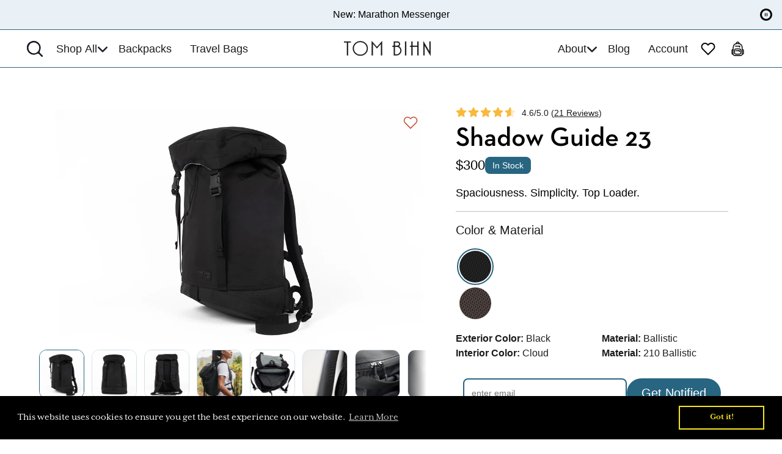

--- FILE ---
content_type: text/html; charset=utf-8
request_url: https://www.tombihn.com/products/shadow-guide-23?ref=5c345a390ac1a
body_size: 131589
content:
<!doctype html>
<html class="no-js" lang="en">
  <head>
<!-- Start of Shoplift scripts -->

<style>.shoplift-hide { opacity: 0 !important; }</style>
<style id="sl-preview-bar-hide">#preview-bar-iframe, #PBarNextFrameWrapper { display: none !important; }</style>
<script type="text/javascript">(function(rootPath, template, themeRole, themeId, isThemePreview){ /* Generated on 2026-01-20T22:30:00.9337001Z */var gt=Object.defineProperty;var mt=(R,x,V)=>x in R?gt(R,x,{enumerable:!0,configurable:!0,writable:!0,value:V}):R[x]=V;var w=(R,x,V)=>mt(R,typeof x!="symbol"?x+"":x,V);(function(){"use strict";var R=document.createElement("style");R.textContent=`#shoplift-preview-control{position:fixed;max-width:332px;height:56px;background-color:#141414;z-index:9999;bottom:20px;display:flex;border-radius:8px;box-shadow:13px 22px 7px #0000,9px 14px 7px #00000003,5px 8px 6px #0000000d,2px 4px 4px #00000017,1px 1px 2px #0000001a,0 0 #0000001a;align-items:center;margin:0 auto;left:16px;right:16px;opacity:0;transform:translateY(20px);visibility:hidden;transition:opacity .4s ease-in-out,transform .4s ease-in-out,visibility 0s .4s}#shoplift-preview-control.visible{opacity:1;transform:translateY(0);visibility:visible;transition:opacity .4s ease-in-out,transform .4s ease-in-out,visibility 0s 0s}#shoplift-preview-control *{font-family:Inter,sans-serif;color:#fff;box-sizing:border-box;font-size:16px}#shoplift-preview-variant-title{font-weight:400;line-height:140%;font-size:16px;text-align:start;letter-spacing:-.16px;flex-grow:1;text-wrap:nowrap;overflow:hidden;text-overflow:ellipsis}#shoplift-preview-variant-selector{position:relative;display:block;padding:6px 0;height:100%;min-width:0;flex:1 1 auto}#shoplift-preview-variant-menu-trigger{border:none;cursor:pointer;width:100%;background-color:transparent;padding:0 16px;border-left:1px solid #333;border-right:1px solid #333;height:100%;display:flex;align-items:center;justify-content:start;gap:8px}#shoplift-preview-variant-selector .menu-variant-label{width:24px;height:24px;border-radius:50%;padding:6px;display:flex;justify-content:center;align-items:center;font-size:12px;font-style:normal;font-weight:600;line-height:100%;letter-spacing:-.12px;flex-shrink:0}#shoplift-preview-variant-selector .preview-variant-menu{position:absolute;bottom:110%;transform:translate3d(0,20px,0);visibility:hidden;pointer-events:none;opacity:0;cursor:pointer;background-color:#141414;border:1px solid #141414;border-radius:6px;width:100%;max-height:156px;overflow-y:auto;box-shadow:0 8px 16px #0003;z-index:1;transition:opacity .3s ease-in-out,transform .3s ease-in-out,visibility 0s .3s}#shoplift-preview-variant-selector .preview-variant-menu.preview-variant-menu__visible{visibility:visible;pointer-events:auto;opacity:100;transform:translateZ(0);transition:opacity .3s ease-in-out,transform .3s ease-in-out,visibility 0s 0s}@media screen and (max-width: 400px){#shoplift-preview-variant-selector .preview-variant-menu{position:fixed;left:0;right:0;width:auto;bottom:110%}}#shoplift-preview-variant-selector .preview-variant-menu .preview-variant-menu--item{padding:12px 16px;display:flex;overflow:hidden}#shoplift-preview-variant-selector .preview-variant-menu .preview-variant-menu--item .menu-variant-label{margin-right:6px}#shoplift-preview-variant-selector .preview-variant-menu .preview-variant-menu--item span{overflow:hidden;text-overflow:ellipsis;text-wrap:nowrap;white-space:nowrap;color:#f6f6f6;font-size:14px;font-style:normal;font-weight:500}#shoplift-preview-variant-selector .preview-variant-menu .preview-variant-menu--item:hover{background-color:#545454}#shoplift-preview-variant-selector .preview-variant-menu .preview-variant-menu--item:last-of-type{border-bottom-left-radius:6px;border-bottom-right-radius:6px}#shoplift-preview-variant-selector .preview-variant-menu .preview-variant-menu--item:first-of-type{border-top-left-radius:6px;border-top-right-radius:6px}#shoplift-preview-control div:has(#shoplift-exit-preview-button){padding:0 16px}#shoplift-exit-preview-button{padding:6px 8px;font-weight:500;line-height:75%;border-radius:4px;background-color:transparent;border:none;text-decoration:none}#shoplift-exit-preview-button:hover{cursor:pointer;background-color:#333}`,document.head.appendChild(R);var x=" daum[ /]| deusu/| yadirectfetcher|(?:^|[^g])news(?!sapphire)|(?<! (?:channel/|google/))google(?!(app|/google| pixel))|(?<! cu)bots?(?:\\b|_)|(?<!(?: ya| yandex|^job|inapp;) ?)search|(?<!(?:lib))http|(?<![hg]m)score|@[a-z][\\w-]+\\.|\\(\\)|\\.com|\\b\\d{13}\\b|^<|^[\\w \\.\\-\\(?:\\):]+(?:/v?\\d+(?:\\.\\d+)?(?:\\.\\d{1,10})*?)?(?:,|$)|^[^ ]{50,}$|^\\d+\\b|^\\w+/[\\w\\(\\)]*$|^active|^ad muncher|^amaya|^avsdevicesdk/|^biglotron|^bot|^bw/|^clamav[ /]|^client/|^cobweb/|^custom|^ddg[_-]android|^discourse|^dispatch/\\d|^downcast/|^duckduckgo|^facebook|^getright/|^gozilla/|^hobbit|^hotzonu|^hwcdn/|^jeode/|^jetty/|^jigsaw|^microsoft bits|^movabletype|^mozilla/\\d\\.\\d \\(compatible;?\\)$|^mozilla/\\d\\.\\d \\w*$|^navermailapp|^netsurf|^offline|^owler|^postman|^python|^rank|^read|^reed|^rest|^rss|^snapchat|^space bison|^svn|^swcd |^taringa|^thumbor/|^track|^valid|^w3c|^webbandit/|^webcopier|^wget|^whatsapp|^wordpress|^xenu link sleuth|^yahoo|^yandex|^zdm/\\d|^zoom marketplace/|^{{.*}}$|admin|analyzer|archive|ask jeeves/teoma|bit\\.ly/|bluecoat drtr|browsex|burpcollaborator|capture|catch|check|chrome-lighthouse|chromeframe|classifier|clean|cloud|crawl|cypress/|dareboost|datanyze|dejaclick|detect|dmbrowser|download|evc-batch/|feed|firephp|gomezagent|headless|httrack|hubspot marketing grader|hydra|ibisbrowser|images|insight|inspect|iplabel|ips-agent|java(?!;)|library|mail\\.ru/|manager|measure|neustar wpm|node|nutch|offbyone|optimize|pageburst|pagespeed|parser|perl|phantomjs|pingdom|powermarks|preview|proxy|ptst[ /]\\d|reputation|resolver|retriever|rexx;|rigor|rss\\b|scan|scrape|server|sogou|sparkler/|speedcurve|spider|splash|statuscake|synapse|synthetic|tools|torrent|trace|transcoder|url|virtuoso|wappalyzer|watch|webglance|webkit2png|whatcms/|zgrab",V=/bot|spider|crawl|http|lighthouse/i,D;function W(){if(D instanceof RegExp)return D;try{D=new RegExp(x,"i")}catch{D=V}return D}function J(c){return!!c&&W().test(c)}class M{constructor(){w(this,"timestamp");this.timestamp=new Date}}class Y extends M{constructor(e,i,s){super();w(this,"type");w(this,"testId");w(this,"hypothesisId");this.type=3,this.testId=e,this.hypothesisId=i,this.timestamp=s}}class Z extends M{constructor(e){super();w(this,"type");w(this,"path");this.type=4,this.path=e}}class Q extends M{constructor(e){super();w(this,"type");w(this,"cart");this.type=5,this.cart=e}}class N extends Error{constructor(){super();w(this,"isBot");this.isBot=!0}}function X(c,t,e){for(const i of t.selectors){const s=c.querySelectorAll(i.cssSelector);for(let r=0;r<s.length;r++)e(t.testId,t.hypothesisId)}q(c,t,(i,s,r,n,o)=>o(s,r),e)}function L(c,t,e){for(const i of t.selectors)U(c,t.testId,t.hypothesisId,i,e??(()=>{}));q(c,t,U,e??(()=>{}))}function F(c){return c.urlPatterns.reduce((t,e)=>{switch(e.operator){case"contains":return t+`.*${e}.*`;case"endsWith":return t+`.*${e}`;case"startsWith":return t+`${e}.*`}},"")}function q(c,t,e,i){new MutationObserver(()=>{for(const r of t.selectors)e(c,t.testId,t.hypothesisId,r,i)}).observe(c.documentElement,{childList:!0,subtree:!0})}function U(c,t,e,i,s){const r=c.querySelectorAll(i.cssSelector);for(let n=0;n<r.length;n++){let o=r.item(n);if(o instanceof HTMLElement&&o.dataset.shoplift!==""){o.dataset.shoplift="";for(const a of i.actions.sort(at))o=tt(c,i.cssSelector,o,a)}}return r.length>0&&s?(s(t,e),!0):!1}function tt(c,t,e,i){switch(i.type){case"innerHtml":e.innerHTML=i.value;break;case"attribute":et(e,i.scope,i.value);break;case"css":it(c,t,i.value);break;case"js":st(c,e,i);break;case"copy":return rt(e);case"remove":ot(e);break;case"move":nt(e,parseInt(i.value));break}return e}function et(c,t,e){c.setAttribute(t,e)}function it(c,t,e){var s;const i=c.createElement("style");i.innerHTML=`${t} { ${e} }`,(s=c.getElementsByTagName("head")[0])==null||s.appendChild(i)}function st(c,t,e){Function("document","element",`"use strict"; ${e.value}`)(c,t)}function rt(c){const t=c.cloneNode(!0);if(!c.parentNode)throw"Can't copy node outside of DOM";return c.parentNode.insertBefore(t,c.nextSibling),t}function ot(c){c.remove()}function nt(c,t){if(t===0)return;const e=Array.prototype.slice.call(c.parentElement.children).indexOf(c),i=Math.min(Math.max(e+t,0),c.parentElement.children.length-1);c.parentElement.children.item(i).insertAdjacentElement(t>0?"afterend":"beforebegin",c)}function at(c,t){return z(c)-z(t)}function z(c){return c.type==="copy"||c.type==="remove"?0:1}var k=(c=>(c[c.Template=0]="Template",c[c.Theme=1]="Theme",c[c.UrlRedirect=2]="UrlRedirect",c[c.Script=3]="Script",c[c.Dom=4]="Dom",c[c.Price=5]="Price",c))(k||{});const lt="data:image/svg+xml,%3csvg%20width='12'%20height='12'%20viewBox='0%200%2012%2012'%20fill='none'%20xmlns='http://www.w3.org/2000/svg'%3e%3cpath%20d='M9.96001%207.90004C9.86501%207.90004%209.77001%207.86504%209.69501%207.79004L6.43501%204.53004C6.19501%204.29004%205.80501%204.29004%205.56501%204.53004L2.30501%207.79004C2.16001%207.93504%201.92001%207.93504%201.77501%207.79004C1.63001%207.64504%201.63001%207.40504%201.77501%207.26004L5.03501%204.00004C5.56501%203.47004%206.43001%203.47004%206.96501%204.00004L10.225%207.26004C10.37%207.40504%2010.37%207.64504%2010.225%207.79004C10.15%207.86004%2010.055%207.90004%209.96001%207.90004Z'%20fill='white'/%3e%3c/svg%3e",ct="data:image/svg+xml,%3csvg%20width='14'%20height='24'%20viewBox='0%200%2014%2024'%20fill='none'%20xmlns='http://www.w3.org/2000/svg'%3e%3cpath%20d='M12.3976%2014.5255C12.2833%2013.8788%2012.0498%2013.3024%2011.6952%2012.7961C11.3416%2012.2898%2010.9209%2011.8353%2010.4353%2011.4317C9.94868%2011.0291%209.43546%2010.6488%208.89565%2010.292C8.48487%2010.049%208.09577%209.78565%207.72637%209.50402C7.35697%209.2224%207.08016%208.89503%206.89694%208.51987C6.71273%208.14471%206.67826%207.69533%206.79055%207.1697C6.86345%206.83216%206.97476%206.54647%207.12351%206.31162C7.27324%206.07778%207.47124%205.89986%207.7175%205.77684C7.96377%205.65483%208.21989%205.59383%208.48389%205.59383C8.88087%205.59383%209.17639%205.7016%209.3734%205.91714C9.56943%206.13268%209.68271%206.42345%209.71424%206.78946C9.74576%207.15547%209.72015%207.55401%209.63839%207.98509C9.55663%208.41617%209.43645%208.84724%209.27687%209.27934L13.5127%208.80149C13.9638%207.52656%2014.1017%206.42447%2013.9264%205.49725C13.751%204.56901%2013.2664%203.85122%2012.4724%203.34491C12.239%203.19648%2011.9779%203.07041%2011.6893%202.96569L12.0026%201.50979L9.86397%200L7.3875%201.50979L7.11169%202.78878C6.65166%202.8874%206.21724%203.01957%205.8114%203.19038C4.85292%203.594%204.06684%204.15115%203.45117%204.86385C2.83452%205.57655%202.42571%206.40108%202.22378%207.33847C2.06616%208.06947%202.04942%208.70796%202.17551%209.25087C2.30061%209.7948%202.52028%2010.2828%202.8355%2010.7139C3.14974%2011.145%203.51816%2011.5344%203.93977%2011.881C4.36039%2012.2288%204.782%2012.5521%205.20164%2012.851C5.68334%2013.1702%206.13844%2013.5169%206.56497%2013.8921C6.99052%2014.2672%207.31954%2014.7125%207.55004%2015.228C7.78055%2015.7445%207.81502%2016.3769%207.65347%2017.1262C7.56482%2017.5389%207.43676%2017.8765%207.27028%2018.1388C7.10381%2018.4011%206.89596%2018.5983%206.64772%2018.7295C6.3985%2018.8606%206.12071%2018.9267%205.8114%2018.9267C5.21641%2018.9267%204.79776%2018.6034%204.62833%2018.1632C4.4589%2017.7229%204.47367%2017.2583%204.60075%2016.5639C4.72782%2015.8705%205.05092%2015.1395%205.37107%2014.3699H1.17665C1.17665%2014.3699%200.207341%2016.1115%200.0310135%2017.6762C-0.0655232%2018.5302%200.0635208%2019.2653%200.41519%2019.8844C0.76686%2020.5036%201.33032%2020.9814%202.10655%2021.319C2.39222%2021.443%202.7104%2021.5447%203.05813%2021.623L2.54589%2024H7.17473L7.7047%2021.5386C8.08493%2021.442%208.43857%2021.3231%208.76562%2021.1787C9.73985%2020.7476%2010.52%2020.1427%2011.1071%2019.3649C11.6932%2018.5871%2012.0873%2017.7291%2012.2892%2016.7917C12.4744%2015.9295%2012.5099%2015.1741%2012.3966%2014.5275L12.3976%2014.5255Z'%20fill='white'/%3e%3c/svg%3e";async function dt(c){let t=c.replace(/-/g,"+").replace(/_/g,"/");for(;t.length%4;)t+="=";const e=atob(t),i=Uint8Array.from(e,n=>n.charCodeAt(0)),s=new Blob([i]).stream().pipeThrough(new DecompressionStream("gzip")),r=await new Response(s).text();return JSON.parse(r)}function O(c,t){return typeof t=="string"&&/\d{4}-\d{2}-\d{2}T\d{2}:\d{2}:\d{2}.\d+(?:Z|[+-]\d+)/.test(t)?new Date(t):t}function H(c,t){return t}function E(c,t=!1,e=!1,i=","){const s=c/100;if(e){const n=Math.round(s).toLocaleString("en-US");return i!==","?n.replace(/,/g,i):n}else{const r=t?",":".",n=s.toFixed(2).split("."),o=parseInt(n[0],10),a=n[1]??"00",l=o.toLocaleString("en-US");return i!==","?`${l.replace(/,/g,i)}${r}${a}`:t?`${l.replace(/,/g,".")}${r}${a}`:`${l}${r}${a}`}}function $(c,t,e,i){const s=t.replace("{{amount}}",E(c,!1,!1)).replace("{{amount_no_decimals}}",E(c,!1,!0)).replace("{{amount_with_comma_separator}}",E(c,!0,!1)).replace("{{amount_no_decimals_with_comma_separator}}",E(c,!0,!0)).replace("{{amount_with_space_separator}}",E(c,!1,!1," ")).replace("{{amount_no_decimals_with_space_separator}}",E(c,!1,!0," ")).replace("{{amount_with_apostrophe_separator}}",E(c,!1,!1,"'")).replace("{{amount_no_decimals_with_apostrophe_separator}}",E(c,!1,!0,"'")).replace("{{amount_with_period_and_space_separator}}",E(c,!1,!1,". ")).replace("{{amount_no_decimals_with_period_and_space_separator}}",E(c,!1,!0,". "));return i?`${s} ${e}`:s}function B(c){return c.replace(/[^\d.,\s-]/g,"").trim()}function ht(c){const t=new Map;for(const[e,i,s]of c.v)t.set(e,{priceInCents:i,compareAtPriceInCents:s});return t}function pt(c,t,e,i){const{priceInCents:s,compareAtPriceInCents:r}=e,{mf:n,c:o,cce:a}=i;if(c.getAttribute("data-sl-attribute-p")===t)c.innerHTML=$(s,n,o,a);else if(c.getAttribute("data-sl-attribute-cap")===t)r<=0||r<=s?c.remove():c.innerHTML=$(r,n,o,a);else if(c.getAttribute("data-sl-attribute-discount")===t&&!(r<=0||r<=s)){const h=Math.round((r-s)/r*100),u=B($(r-s,n,o,!1)),p=c.getAttribute("data-sl-format")||"percent";p==="percent"?c.textContent=`-${h}%`:p==="amount"?c.textContent=`-${u}`:p==="both"&&(c.textContent=`-${h}% (-${u})`)}}function ut(c){const t=[],e={id:"url-pattern",operator:"contains",value:"/"};for(const[i,s,r]of c.v){t.push({id:`p-${i}`,cssSelector:`[data-sl-attribute-p="${i}"]`,urlPatterns:[e],actions:[{id:`p-action-${i}`,type:"innerHtml",scope:"price",value:$(s,c.mf,c.c,c.cce)}]});const n=r<=0||r<=s;if(t.push({id:`cap-${i}`,cssSelector:`[data-sl-attribute-cap="${i}"]`,urlPatterns:[e],actions:[{id:`cap-action-${i}`,type:n?"remove":"innerHtml",scope:"compare-at-price",value:n?"":$(r,c.mf,c.c,c.cce)}]}),!n&&r>s){const o=Math.round((r-s)/r*100),a=B($(r-s,c.mf,c.c,!1));t.push({id:`d-${i}`,cssSelector:`[data-sl-attribute-discount="${i}"]`,urlPatterns:[e],actions:[{id:`d-action-${i}`,type:"js",scope:null,value:`(function(doc, el) {              var format = el.getAttribute('data-sl-format') || 'percent';              if (format === 'percent') {                el.textContent = '-${o}%';              } else if (format === 'amount') {                el.textContent = '-${a}';              } else if (format === 'both') {                el.textContent = '-${o}% (-${a})';              }            })`}]})}}return t}let G=!1;class ft{constructor(t,e,i,s,r,n,o,a,l,h,u){w(this,"DATA_SL_ATTRIBUTE_P","data-sl-attribute-p");w(this,"DATA_SL_TEST_ID","data-sl-test-id");w(this,"VIEWPORT_TRACK_THRESHOLD",.5);w(this,"temporarySessionKey","Shoplift_Session");w(this,"essentialSessionKey","Shoplift_Essential");w(this,"analyticsSessionKey","Shoplift_Analytics");w(this,"priceSelectorsSessionKey","Shoplift_PriceSelectors");w(this,"legacySessionKey");w(this,"cssHideClass");w(this,"testConfigs");w(this,"inactiveTestConfigs");w(this,"testsFilteredByAudience");w(this,"sendPageView");w(this,"shopliftDebug");w(this,"gaConfig");w(this,"getCountryTimeout");w(this,"state");w(this,"shopifyAnalyticsId");w(this,"cookie",document.cookie);w(this,"isSyncing",!1);w(this,"isSyncingGA",!1);w(this,"fetch");w(this,"localStorageSet");w(this,"localStorageGet");w(this,"sessionStorageSet",window.sessionStorage.setItem.bind(window.sessionStorage));w(this,"sessionStorageGet",window.sessionStorage.getItem.bind(window.sessionStorage));w(this,"urlParams",new URLSearchParams(window.location.search));w(this,"device");w(this,"logHistory");w(this,"activeViewportObservers",new Map);w(this,"_priceTestProductIds",null);this.shop=t,this.host=e,this.eventHost=i,this.disableReferrerOverride=a,this.logHistory=[],this.legacySessionKey=`SHOPLIFT_SESSION_${this.shop}`,this.cssHideClass=s?"shoplift-hide":"",this.testConfigs=h.map(d=>({...d,startAt:new Date(d.startAt),statusHistory:d.statusHistory.map(v=>({...v,createdAt:new Date(v.createdAt)}))})),this.inactiveTestConfigs=u,this.sendPageView=!!r,this.shopliftDebug=n===!0,this.gaConfig=o!=={"sendEvents":true,"mode":"gtag"}?o:{sendEvents:!1},this.fetch=window.fetch.bind(window),this.localStorageSet=window.localStorage.setItem.bind(window.localStorage),this.localStorageGet=window.localStorage.getItem.bind(window.localStorage);const p=this.getDeviceType();this.device=p!=="tablet"?p:"mobile",this.state=this.loadState(),this.shopifyAnalyticsId=this.getShopifyAnalyticsId(),this.testsFilteredByAudience=h.filter(d=>d.status=="active"),this.getCountryTimeout=l===1000?1e3:l,this.log("State Loaded",JSON.stringify(this.state))}deriveCategoryFromExistingTests(){if(!this.state.temporary.testCategory&&this.state.essential.visitorTests.length>0){const t=this.state.essential.visitorTests.some(e=>{if(!e.hypothesisId)return!1;const i=this.getHypothesis(e.hypothesisId);return i&&["theme","basicScript","price"].includes(i.type)});this.state.temporary.testCategory=t?"global":"conditional",this.persistTemporaryState(),this.log("Derived test category from existing visitorTests: %s",this.state.temporary.testCategory)}}async init(){var t;try{if(this.log("Shoplift script initializing"),window.Shopify&&window.Shopify.designMode){this.log("Skipping script for design mode");return}if(window.location.href.includes("slScreenshot=true")){this.log("Skipping script for screenshot");return}if(window.location.hostname.endsWith(".edgemesh.com")){this.log("Skipping script for preview");return}if(window.location.href.includes("isShopliftMerchant")){const i=this.urlParams.get("isShopliftMerchant")==="true";this.log("Setting merchant session to %s",i),this.state.temporary.isMerchant=i,this.persistTemporaryState()}if(this.state.temporary.isMerchant){this.log("Setting up preview for merchant"),typeof window.shoplift!="object"&&this.setShopliftStub(),this.state.temporary.previewConfig||this.hidePage(),await this.initPreview(),(t=document.querySelector("#sl-preview-bar-hide"))==null||t.remove();return}if(this.state.temporary.previewConfig=void 0,J(navigator.userAgent))return;if(navigator.userAgent.includes("Chrome/118")){this.log("Random: %o",[Math.random(),Math.random(),Math.random()]);const i=await this.makeRequest({url:`${this.eventHost}/api/v0/events/ip`,method:"get"}).then(s=>s==null?void 0:s.json());this.log(`IP: ${i}`),this.makeRequest({url:`${this.eventHost}/api/v0/logs`,method:"post",data:JSON.stringify(this.debugState(),H)}).catch()}if(this.shopifyAnalyticsId=this.getShopifyAnalyticsId(),this.monitorConsentChange(),this.checkForThemePreview())return;if(!this.disableReferrerOverride&&this.state.temporary.originalReferrer!=null){this.log(`Overriding referrer from '${document.referrer}' to '${this.state.temporary.originalReferrer}'`);const i=this.state.temporary.originalReferrer;delete this.state.temporary.originalReferrer,this.persistTemporaryState(),Object.defineProperty(document,"referrer",{get:()=>i,enumerable:!0,configurable:!0})}if(await this.refreshVisitor(this.shopifyAnalyticsId),await this.handleVisitorTest()){this.log("Redirecting for visitor test");return}this.setShoplift(),this.showPage(),this.ensureCartAttributesForExistingPriceTests(!1),await this.finalize(),console.log("SHOPLIFT SCRIPT INITIALIZED!")}catch(e){if(e instanceof N)return;throw e}finally{typeof window.shoplift!="object"&&this.setShopliftStub()}}getVariantColor(t){switch(t){case"a":return{text:"#141414",bg:"#E2E2E2"};case"b":return{text:"rgba(255, 255, 255, 1)",bg:"rgba(37, 99, 235, 1)"}}}getDefaultVariantTitle(t){return t.title?t.title:t.type==="price"?t.isControl?"Original prices":"Variant prices":t.isControl?"Original":"Untitled variant "+t.label.toUpperCase()}async initPreview(){const t=this.urlParams.get("previewConfig");if(t){this.state.temporary.previewConfig=void 0,this.log("Setting up the preview"),this.log("Found preview config, writing to temporary state");const e=await dt(t);if(this.state.temporary.previewConfig=e,this.state.temporary.previewConfig.testTypeCategory===k.Price){this.hidePage(!0);const s=this.state.temporary.previewConfig;let r=`${this.host}/api/dom-selectors/${s.storeId}/${s.testId}/${s.isDraft||!1}`;s.shopifyProductId&&(r+=`?productId=${s.shopifyProductId}`);const n=await this.makeJsonRequest({method:"get",url:r}).catch(o=>(this.log("Error getting domSelectors",o),null));s.variants.forEach(o=>{var a;return o.domSelectors=(a=n[o.id])==null?void 0:a.domSelectors})}this.persistTemporaryState();const i=new URL(window.location.toString());i.searchParams.delete("previewConfig"),this.queueRedirect(i)}else if(this.state.temporary.previewConfig){this.showPage();const e=this.state.temporary.previewConfig;e.testTypeCategory===k.Template&&this.handleTemplatePreview(e)&&this.initPreviewControls(e),e.testTypeCategory===k.UrlRedirect&&this.handleUrlPreview(e)&&this.initPreviewControls(e),e.testTypeCategory===k.Script&&this.handleScriptPreview(e)&&this.initPreviewControls(e),e.testTypeCategory===k.Price&&await this.handlePricePreview(e)&&this.initPreviewControls(e)}}initPreviewControls(t){document.addEventListener("DOMContentLoaded",()=>{const e=t.variants.find(v=>v.id===t.currentVariant),i=(e==null?void 0:e.label)||"a",s=t.variants,r=document.createElement("div");r.id="shoplift-preview-control";const n=document.createElement("div"),o=document.createElement("img");o.src=ct,o.height=24,o.width=14,n.style.padding="0 16px",n.style.lineHeight="100%",n.appendChild(o),r.appendChild(n);const a=document.createElement("div");a.id="shoplift-preview-variant-selector";const l=document.createElement("button");l.id="shoplift-preview-variant-menu-trigger";const h=document.createElement("div");h.className="menu-variant-label",h.style.backgroundColor=this.getVariantColor(i).bg,h.style.color=this.getVariantColor(i).text,h.innerText=i.toUpperCase(),l.appendChild(h);const u=document.createElement("span");if(u.id="shoplift-preview-variant-title",u.innerText=e?this.getDefaultVariantTitle(e):"Untitled variant "+i.toUpperCase(),l.appendChild(u),s.length>1){const v=document.createElement("img");v.src=lt,v.width=12,v.height=12,v.style.height="12px",v.style.width="12px",l.appendChild(v);const T=document.createElement("div");T.className="preview-variant-menu";for(const m of t.variants.filter(C=>C.id!==t.currentVariant)){const C=document.createElement("div");C.className="preview-variant-menu--item";const A=document.createElement("div");A.className="menu-variant-label",A.style.backgroundColor=this.getVariantColor(m.label).bg,A.style.color=this.getVariantColor(m.label).text,A.style.flexShrink="0",A.innerText=m.label.toUpperCase(),C.appendChild(A);const y=document.createElement("span");y.innerText=this.getDefaultVariantTitle(m),C.appendChild(y),C.addEventListener("click",()=>{this.pickVariant(m.id)}),T.appendChild(C)}a.appendChild(T),l.addEventListener("click",()=>{T.className!=="preview-variant-menu preview-variant-menu__visible"?T.classList.add("preview-variant-menu__visible"):T.classList.remove("preview-variant-menu__visible")}),document.addEventListener("click",m=>{m.target instanceof Element&&!l.contains(m.target)&&T.className==="preview-variant-menu preview-variant-menu__visible"&&T.classList.remove("preview-variant-menu__visible")})}else l.style.pointerEvents="none",h.style.margin="0";a.appendChild(l),r.appendChild(a);const p=document.createElement("div"),d=document.createElement("button");d.id="shoplift-exit-preview-button",d.innerText="Exit",p.appendChild(d),d.addEventListener("click",()=>{this.exitPreview()}),r.appendChild(p),document.body.appendChild(r),requestAnimationFrame(()=>{r.classList.add("visible")})}),this.ensureCartAttributesForExistingPriceTests(!0)}pickVariant(t){var e,i,s,r;if(this.state.temporary.previewConfig){const n=this.state.temporary.previewConfig,o=new URL(window.location.toString());if(n.testTypeCategory===k.UrlRedirect){const a=(e=n.variants.find(l=>l.id===n.currentVariant))==null?void 0:e.redirectUrl;if(o.pathname===a){const l=(i=n.variants.find(h=>h.id===t))==null?void 0:i.redirectUrl;l&&(o.pathname=l)}}if(n.testTypeCategory===k.Template){const a=(s=n.variants.find(l=>l.id===n.currentVariant))==null?void 0:s.pathName;if(a&&o.pathname===a){const l=(r=n.variants.find(h=>h.id===t))==null?void 0:r.pathName;l&&l!==a&&(o.pathname=l)}}n.currentVariant=t,this.persistTemporaryState(),this.queueRedirect(o)}}exitPreview(){var e,i,s,r;const t=new URL(window.location.toString());if(((e=this.state.temporary.previewConfig)==null?void 0:e.testTypeCategory)===k.Template&&t.searchParams.delete("view"),((i=this.state.temporary.previewConfig)==null?void 0:i.testTypeCategory)===k.Script&&t.searchParams.delete("slVariant"),((s=this.state.temporary.previewConfig)==null?void 0:s.testTypeCategory)===k.UrlRedirect){const o=this.state.temporary.previewConfig.variants.filter(l=>!l.isControl&&l.redirectUrl!==null).map(l=>l.redirectUrl),a=(r=this.state.temporary.previewConfig.variants.find(l=>l.label==="a"))==null?void 0:r.redirectUrl;o.includes(t.pathname)&&a&&(t.pathname=a)}this.state.temporary.previewConfig=void 0,this.persistTemporaryState(),this.hidePage(),this.queueRedirect(t)}handleTemplatePreview(t){const e=t.currentVariant,i=t.variants.find(a=>a.id===e);if(!i)return!1;const s=t.variants.find(a=>a.isControl);if(!s)return!1;this.log("Setting up template preview for type",s.type);const r=new URL(window.location.toString()),n=r.searchParams.get("view"),o=i.type===s.type;return!o&&!i.isControl&&template.suffix===s.affix&&this.typeFromTemplate()===s.type&&i.pathName!==null?(this.log("Hit control template type, redirecting to the variant url"),this.hidePage(),r.pathname=i.pathName,this.queueRedirect(r),!0):(!i.isControl&&this.typeFromTemplate()==i.type&&template.suffix===s.affix&&o&&n!==(i.affix||"__DEFAULT__")&&(this.log("Template type and affix match control, updating the view param"),r.searchParams.delete("view"),this.log("Setting the new viewParam to",i.affix||"__DEFAULT__"),this.hidePage(),r.searchParams.set("view",i.affix||"__DEFAULT__"),this.queueRedirect(r)),n!==null&&n!==i.affix&&(r.searchParams.delete("view"),this.hidePage(),this.queueRedirect(r)),!0)}handleUrlPreview(t){var n;const e=t.currentVariant,i=t.variants.find(o=>o.id===e),s=(n=t.variants.find(o=>o.isControl))==null?void 0:n.redirectUrl;if(!i)return!1;this.log("Setting up URL redirect preview");const r=new URL(window.location.toString());return r.pathname===s&&!i.isControl&&i.redirectUrl!==null&&(this.log("Url matches control, redirecting"),this.hidePage(),r.pathname=i.redirectUrl,this.queueRedirect(r)),!0}handleScriptPreview(t){const e=t.currentVariant,i=t.variants.find(n=>n.id===e);if(!i)return!1;this.log("Setting up script preview");const s=new URL(window.location.toString());return s.searchParams.get("slVariant")!==i.id&&(this.log("current id doesn't match the variant, redirecting"),s.searchParams.delete("slVariant"),this.log("Setting the new slVariantParam"),this.hidePage(),s.searchParams.set("slVariant",i.id),this.queueRedirect(s)),!0}async handlePricePreview(t){const e=t.currentVariant,i=t.variants.find(s=>s.id===e);return i?(this.log("Setting up price preview"),i.domSelectors&&i.domSelectors.length>0&&(L(document,{testId:t.testId,hypothesisId:i.id,selectors:i.domSelectors}),this.ensureCartAttributesForExistingPriceTests(!0)),!0):!1}async finalize(){const t=await this.getCartState();t!==null&&this.queueCartUpdate(t),this.pruneStateAndSave(),await this.syncAllEvents()}setShoplift(){this.log("Setting up public API");const e=this.urlParams.get("slVariant")==="true",i=e?null:this.urlParams.get("slVariant");window.shoplift={isHypothesisActive:async s=>{if(this.log("Script checking variant for hypothesis '%s'",s),e)return this.log("Forcing variant for hypothesis '%s'",s),!0;if(i!==null)return this.log("Forcing hypothesis '%s'",i),s===i;const r=this.testConfigs.find(o=>o.hypotheses.some(a=>a.id===s));if(!r)return this.log("No test found for hypothesis '%s'",s),!1;const n=this.state.essential.visitorTests.find(o=>o.testId===r.id);return n?(this.log("Active visitor test found",s),n.hypothesisId===s):(await this.manuallySplitVisitor(r),this.testConfigs.some(o=>o.hypotheses.some(a=>a.id===s&&this.state.essential.visitorTests.some(l=>l.hypothesisId===a.id))))},setAnalyticsConsent:async s=>{await this.onConsentChange(s,!0)},getVisitorData:()=>({visitor:this.state.analytics.visitor,visitorTests:this.state.essential.visitorTests.filter(s=>!s.isInvalid).map(s=>{const{shouldSendToGa:r,savedAt:n,...o}=s;return o})})}}setShopliftStub(){this.log("Setting up stubbed public API");const e=this.urlParams.get("slVariant")==="true",i=e?null:this.urlParams.get("slVariant");window.shoplift={isHypothesisActive:s=>Promise.resolve(e||s===i),setAnalyticsConsent:()=>Promise.resolve(),getVisitorData:()=>({visitor:null,visitorTests:[]})}}async manuallySplitVisitor(t){this.log("Starting manual split for test '%s'",t.id),await this.handleVisitorTest([t]),this.saveState(),this.syncAllEvents()}async handleVisitorTest(t){await this.filterTestsByAudience(this.testConfigs,this.state.analytics.visitor??this.buildBaseVisitor(),this.state.essential.visitorTests),this.deriveCategoryFromExistingTests(),this.clearStaleReservations();let e=t?t.filter(i=>this.testsFilteredByAudience.some(s=>s.id===i.id)):[...this.testsForUrl(this.testsFilteredByAudience),...this.domTestsForUrl(this.testsFilteredByAudience)];try{if(e.length===0)return this.log("No tests found"),!1;this.log("Checking for existing visitor test on page");const i=this.getCurrentVisitorHypothesis(e);if(i){this.log("Found current visitor test");const a=this.considerRedirect(i);return a&&(this.log("Redirecting for current visitor test"),this.redirect(i)),a}const s=this.getReservationForCurrentPage();if(s){this.log("Found matching reservation for current page: %s",s.testId);const a=this.getHypothesis(s.hypothesisId);if(a){a.type!=="price"&&this.realizeReservationForCriteria(s.entryCriteriaKey);const l=this.considerRedirect(a);return l&&this.redirect(a),l}}this.log("No active test relation for test page");const r=this.testsForUrl(this.inactiveTestConfigs.filter(a=>this.testIsPaused(a)&&a.hypotheses.some(l=>this.state.essential.visitorTests.some(h=>h.hypothesisId===l.id)))).map(a=>a.id);if(r.length>0)return this.log("Visitor has paused tests for test page, skipping test assignment: %o",r),!1;if(!this.state.temporary.testCategory){const a=this.testsFilteredByAudience.filter(h=>this.isGlobalEntryCriteria(this.getEntryCriteriaKey(h))),l=this.testsFilteredByAudience.filter(h=>!this.isGlobalEntryCriteria(this.getEntryCriteriaKey(h)));if(this.log("Category dice roll - global tests: %o, conditional tests: %o",a.map(h=>({id:h.id,title:h.title,criteria:this.getEntryCriteriaKey(h)})),l.map(h=>({id:h.id,title:h.title,criteria:this.getEntryCriteriaKey(h)}))),a.length>0&&l.length>0){const h=a.length,u=l.length,p=h+u,d=Math.random()*p;this.state.temporary.testCategory=d<h?"global":"conditional",this.log("Category dice roll: rolled %.2f of %d (global weight: %d, conditional weight: %d), selected '%s'",d,p,h,u,this.state.temporary.testCategory)}else a.length>0?(this.state.temporary.testCategory="global",this.log("Only global tests available, setting category to global")):(this.state.temporary.testCategory="conditional",this.log("Only conditional tests available, setting category to conditional"));this.persistTemporaryState()}const n=this.state.temporary.testCategory;if(this.log("Visitor test category: %s",n),n==="global"){const a=this.testsFilteredByAudience.filter(l=>!this.isGlobalEntryCriteria(this.getEntryCriteriaKey(l)));for(const l of a)this.markTestAsBlocked(l,"category:global");e=e.filter(l=>this.isGlobalEntryCriteria(this.getEntryCriteriaKey(l)))}else{const a=this.testsFilteredByAudience.filter(l=>this.isGlobalEntryCriteria(this.getEntryCriteriaKey(l)));for(const l of a)this.markTestAsBlocked(l,"category:conditional");e=e.filter(l=>!this.isGlobalEntryCriteria(this.getEntryCriteriaKey(l)))}if(e.length===0)return this.log("No tests remaining after category filter"),!1;this.createReservations(e);const o=this.getReservationForCurrentPage();if(o&&!o.isRealized){const a=this.getHypothesis(o.hypothesisId);if(a){a.type!=="price"&&this.realizeReservationForCriteria(o.entryCriteriaKey);const l=this.considerRedirect(a);return l&&(this.log("Redirecting for new test"),this.redirect(a)),l}}return!1}finally{this.includeInDomTests(),this.saveState()}}includeInDomTests(){this.applyControlForAudienceFilteredPriceTests();const t=this.getDomTestsForCurrentUrl(),e=this.getVisitorDomHypothesis(t);for(const i of t){this.log("Evaluating dom test '%s'",i.id);const s=i.hypotheses.some(d=>d.type==="price");if(this.state.essential.visitorTests.find(d=>d.testId===i.id&&d.isInvalid&&!d.hypothesisId)){if(this.log("Visitor is blocked from test '%s', applying control prices if price test",i.id),s){const d=i.hypotheses.find(v=>v.isControl);d!=null&&d.priceData&&(this.applyPriceTestWithMapLookup(i.id,d,[d],()=>{this.log("Control prices applied for blocked visitor, no metrics tracked")}),this.updatePriceTestHiddenInputs(i.id,"control",!1))}continue}const n=this.getReservationForTest(i.id);let o=null,a=!1;const l=e.find(d=>i.hypotheses.some(v=>d.id===v.id));if(n)o=this.getHypothesis(n.hypothesisId)??null,this.log("Using reserved hypothesis '%s' for test '%s'",n.hypothesisId,i.id);else if(l)o=l,this.log("Using existing hypothesis assignment for test '%s'",i.id);else if(s){const d=this.visitorActiveTestTypeWithReservations();d?(a=!0,this.log("Visitor already in test type '%s', treating as non-test for price test '%s'",d,i.id)):o=this.pickHypothesis(i)}else o=this.pickHypothesis(i);if(a&&s){const d=i.hypotheses.find(v=>v.isControl);d!=null&&d.priceData&&(this.log("Applying control prices for non-test visitor on price test '%s' (Map-based)",i.id),this.applyPriceTestWithMapLookup(i.id,d,[d],()=>{this.log("Control prices applied for non-test visitor, no metrics tracked")}),this.updatePriceTestHiddenInputs(i.id,"control",!1));continue}if(!o){this.log("Failed to pick hypothesis for test");continue}const h=i.bayesianRevision??4,u=o.type==="price",p=h>=5;if(u&&p){if(this.log(`Price test with Map-based lookup (v${h}): ${i.id}`),!o.priceData){this.log("No price data for hypothesis '%s', skipping",o.id);continue}const d=o.isControl?"control":"variant";this.log(`Setting up Map-based price test for ${d} (test: ${i.id})`),this.applyPriceTestWithMapLookup(i.id,o,i.hypotheses,v=>{const T=this.getReservationForTest(v);T&&!T.isRealized&&T.entryCriteriaKey?this.realizeReservationForCriteria(T.entryCriteriaKey):this.queueAddVisitorToTest(v,o),this.saveState(),this.queuePageView(window.location.pathname),this.syncAllEvents()});continue}if(u&&!p){this.log(`Price test without viewport tracking (v${h}): ${i.id}`);const d=this.getDomSelectorsForHypothesis(o);if(d.length===0)continue;L(document,{testId:i.id,hypothesisId:o.id,selectors:d},v=>{this.queueAddVisitorToTest(v,o),this.saveState(),this.queuePageView(window.location.pathname),this.syncAllEvents()});continue}if(!o.domSelectors||o.domSelectors.length===0){this.log("No selectors found, skipping hypothesis");continue}L(document,{testId:i.id,hypothesisId:o.id,selectors:o.domSelectors},d=>{this.queueAddVisitorToTest(d,o),this.saveState(),this.queuePageView(window.location.pathname),this.syncAllEvents()})}}considerRedirect(t){if(this.log("Considering redirect for hypothesis '%s'",t.id),t.isControl)return this.log("Skipping redirect for control"),!1;if(t.type==="basicScript"||t.type==="manualScript")return this.log("Skipping redirect for script test"),!1;const e=this.state.essential.visitorTests.find(n=>n.hypothesisId===t.id),i=new URL(window.location.toString()),r=new URLSearchParams(window.location.search).get("view");if(t.type==="theme"){if(!(t.themeId===themeId)){if(this.log("Theme id '%s' is not hypothesis theme ID '%s'",t.themeId,themeId),e&&e.themeId!==t.themeId&&(e.themeId===themeId||!this.isThemePreview()))this.log("On old theme, redirecting and updating local visitor"),e.themeId=t.themeId;else if(this.isThemePreview())return this.log("On non-test theme, skipping redirect"),!1;return this.log("Hiding page to redirect for theme test"),this.hidePage(),!0}return!1}else if(t.type!=="dom"&&t.type!=="price"&&t.affix!==template.suffix&&t.affix!==r||t.redirectPath&&!i.pathname.endsWith(t.redirectPath))return this.log("Hiding page to redirect for template test"),this.hidePage(),!0;return this.log("Not redirecting"),!1}redirect(t){if(this.log("Redirecting to hypothesis '%s'",t.id),t.isControl)return;const e=new URL(window.location.toString());if(e.searchParams.delete("view"),t.redirectPath){const i=RegExp("^(/w{2}-w{2})/").exec(e.pathname);if(i&&i.length>1){const s=i[1];e.pathname=`${s}${t.redirectPath}`}else e.pathname=t.redirectPath}else t.type==="theme"?(e.searchParams.set("_ab","0"),e.searchParams.set("_fd","0"),e.searchParams.set("_sc","1"),e.searchParams.set("preview_theme_id",t.themeId.toString())):t.type!=="urlRedirect"&&e.searchParams.set("view",t.affix);this.queueRedirect(e)}async refreshVisitor(t){if(t===null||!this.state.essential.isFirstLoad||!this.testConfigs.some(i=>i.visitorOption!=="all"))return;this.log("Refreshing visitor"),this.hidePage();const e=await this.getVisitor(t);e&&e.id&&this.updateLocalVisitor(e)}buildBaseVisitor(){return{shopifyAnalyticsId:this.shopifyAnalyticsId,device:this.device,country:null,...this.state.essential.initialState}}getInitialState(){const t=this.getUTMValue("utm_source")??"",e=this.getUTMValue("utm_medium")??"",i=this.getUTMValue("utm_campaign")??"",s=this.getUTMValue("utm_content")??"",r=window.document.referrer,n=this.device;return{createdAt:new Date,utmSource:t,utmMedium:e,utmCampaign:i,utmContent:s,referrer:r,device:n}}checkForThemePreview(){var t,e;return this.log("Checking for theme preview"),window.location.hostname.endsWith(".shopifypreview.com")?(this.log("on shopify preview domain"),this.clearThemeBar(!0,!1,this.state),(t=document.querySelector("#sl-preview-bar-hide"))==null||t.remove(),!1):this.isThemePreview()?this.state.essential.visitorTests.some(i=>i.isThemeTest&&i.hypothesisId!=null&&this.getHypothesis(i.hypothesisId)&&i.themeId===themeId)?(this.log("On active theme test, removing theme bar"),this.clearThemeBar(!1,!0,this.state),!1):this.state.essential.visitorTests.some(i=>i.isThemeTest&&i.hypothesisId!=null&&!this.getHypothesis(i.hypothesisId)&&i.themeId===themeId)?(this.log("Visitor is on an inactive theme test, redirecting to main theme"),this.redirectToMainTheme(),!0):this.state.essential.isFirstLoad?(this.log("No visitor found on theme preview, redirecting to main theme"),this.redirectToMainTheme(),!0):this.inactiveTestConfigs.some(i=>i.hypotheses.some(s=>s.themeId===themeId))?(this.log("Current theme is an inactive theme test, redirecting to main theme"),this.redirectToMainTheme(),!0):this.testConfigs.some(i=>i.hypotheses.some(s=>s.themeId===themeId))?(this.log("Falling back to clearing theme bar"),this.clearThemeBar(!1,!0,this.state),!1):(this.log("No tests on current theme, skipping script"),this.clearThemeBar(!0,!1,this.state),(e=document.querySelector("#sl-preview-bar-hide"))==null||e.remove(),!0):(this.log("Not on theme preview"),this.clearThemeBar(!0,!1,this.state),!1)}redirectToMainTheme(){this.hidePage();const t=new URL(window.location.toString());t.searchParams.set("preview_theme_id",""),this.queueRedirect(t)}testsForUrl(t){const e=new URL(window.location.href),i=this.typeFromTemplate();return t.filter(s=>s.hypotheses.some(r=>r.type!=="dom"&&r.type!=="price"&&(r.isControl&&r.type===i&&r.affix===template.suffix||r.type==="theme"||r.isControl&&r.type==="urlRedirect"&&r.redirectPath&&e.pathname.endsWith(r.redirectPath)||r.type==="basicScript"))&&(s.ignoreTestViewParameterEnforcement||!e.searchParams.has("view")||s.hypotheses.map(r=>r.affix).includes(e.searchParams.get("view")??"")))}domTestsForUrl(t){const e=new URL(window.location.href);return t.filter(i=>i.hypotheses.some(s=>s.type!=="dom"&&s.type!=="price"?!1:s.type==="price"&&s.priceData&&s.priceData.v.length>0?!0:s.domSelectors&&s.domSelectors.some(r=>new RegExp(F(r)).test(e.toString()))))}async filterTestsByAudience(t,e,i){const s=[];let r=e.country;!r&&t.some(n=>n.requiresCountry&&!i.some(o=>o.testId===n.id))&&(this.log("Hiding page to check geoip"),this.hidePage(),r=await this.makeJsonRequest({method:"get",url:`${this.eventHost}/api/v0/visitors/get-country`,signal:AbortSignal.timeout(this.getCountryTimeout)}).catch(n=>(this.log("Error getting country",n),null)));for(const n of t){if(this.log("Checking audience for test '%s'",n.id),this.state.essential.visitorTests.some(l=>l.testId===n.id&&l.hypothesisId==null)){console.log(`Skipping blocked test '${n.id}'`);continue}const o=this.visitorCreatedDuringTestActive(n.statusHistory);(i.some(l=>l.testId===n.id&&(n.device==="all"||n.device===e.device&&n.device===this.device))||this.isTargetAudience(n,e,o,r))&&(this.log("Visitor is in audience for test '%s'",n.id),s.push(n))}this.testsFilteredByAudience=s}isTargetAudience(t,e,i,s){const r=this.getChannel(e);return(t.device==="all"||t.device===e.device&&t.device===this.device)&&(t.visitorOption==="all"||t.visitorOption==="new"&&i||t.visitorOption==="returning"&&!i)&&(t.targetAudiences.length===0||t.targetAudiences.reduce((n,o)=>n||o.reduce((a,l)=>a&&l(e,i,r,s),!0),!1))}visitorCreatedDuringTestActive(t){let e="";for(const i of t){if(this.state.analytics.visitor!==null&&this.state.analytics.visitor.createdAt<i.createdAt||this.state.essential.initialState.createdAt<i.createdAt)break;e=i.status}return e==="active"}getDomTestsForCurrentUrl(){return this.domTestsForUrl(this.testsFilteredByAudience)}getCurrentVisitorHypothesis(t){return t.flatMap(e=>e.hypotheses).find(e=>e.type!=="dom"&&e.type!=="price"&&this.state.essential.visitorTests.some(i=>i.hypothesisId===e.id))}getVisitorDomHypothesis(t){return t.flatMap(e=>e.hypotheses).filter(e=>(e.type==="dom"||e.type==="price")&&this.state.essential.visitorTests.some(i=>i.hypothesisId===e.id))}getHypothesis(t){return this.testConfigs.filter(e=>e.hypotheses.some(i=>i.id===t)).map(e=>e.hypotheses.find(i=>i.id===t))[0]}getDomSelectorsForHypothesis(t){if(!t)return[];if(t.domSelectors&&t.domSelectors.length>0)return t.domSelectors;if(t.priceData){const e=`${this.priceSelectorsSessionKey}_${t.id}`;try{const s=sessionStorage.getItem(e);if(s){const r=JSON.parse(s);return t.domSelectors=r,this.log("Loaded %d price selectors from cache for hypothesis '%s'",r.length,t.id),r}}catch{}const i=ut(t.priceData);t.domSelectors=i;try{sessionStorage.setItem(e,JSON.stringify(i)),this.log("Generated and cached %d price selectors for hypothesis '%s'",i.length,t.id)}catch{this.log("Generated %d price selectors for hypothesis '%s' (cache unavailable)",i.length,t.id)}return i}return[]}hasThemeTest(t){return t.some(e=>e.hypotheses.some(i=>i.type==="theme"))}hasTestThatIsNotThemeTest(t){return t.some(e=>e.hypotheses.some(i=>i.type!=="theme"&&i.type!=="dom"&&i.type!=="price"))}hasThemeAndOtherTestTypes(t){return this.hasThemeTest(t)&&this.hasTestThatIsNotThemeTest(t)}testIsPaused(t){return t.status==="paused"||t.status==="incompatible"||t.status==="suspended"}visitorActiveTestType(){const t=this.state.essential.visitorTests.filter(e=>this.testConfigs.some(i=>i.hypotheses.some(s=>s.id==e.hypothesisId)));return t.length===0?null:t.some(e=>e.isThemeTest)?"theme":"templateOrUrlRedirect"}getReservationType(t){return t==="price"||this.isTemplateTestType(t)?"deferred":"immediate"}isTemplateTestType(t){return["product","collection","landing","index","cart","search","blog","article","collectionList"].includes(t)}getEntryCriteriaKey(t){const e=t.hypotheses.find(i=>i.isControl);if(!e)return`unknown:${t.id}`;switch(e.type){case"theme":return"global:theme";case"basicScript":return"global:autoApi";case"price":return"global:price";case"manualScript":return`conditional:manualApi:${t.id}`;case"urlRedirect":return`conditional:url:${e.redirectPath||"unknown"}`;default:return`conditional:template:${e.type}`}}isGlobalEntryCriteria(t){return t.startsWith("global:")}groupTestsByEntryCriteria(t){const e=new Map;for(const i of t){const s=this.getEntryCriteriaKey(i),r=e.get(s)||[];r.push(i),e.set(s,r)}return e}doesCurrentPageMatchEntryCriteria(t){if(this.isGlobalEntryCriteria(t))return!0;if(t==="conditional:manualApi")return!1;if(t.startsWith("conditional:url:")){const e=t.replace("conditional:url:","");return window.location.pathname.endsWith(e)}if(t.startsWith("conditional:template:")){const e=t.replace("conditional:template:","");return this.typeFromTemplate()===e}return!1}hasActiveReservation(){const t=this.getActiveReservations();return Object.values(t).some(e=>!e.isRealized)}getActiveReservation(){const t=this.getActiveReservations();return Object.values(t).find(e=>!e.isRealized)??null}clearStaleReservations(){const t=this.state.temporary.testReservations;if(!t)return;let e=!1;for(const[i,s]of Object.entries(t)){const r=this.testConfigs.find(o=>o.id===s.testId);if(!r){this.log("Test '%s' no longer in config, clearing reservation for criteria '%s'",s.testId,i),delete t[i],e=!0;continue}if(r.status!=="active"){this.log("Test '%s' status is '%s', clearing reservation for criteria '%s'",s.testId,r.status,i),delete t[i],e=!0;continue}this.testsFilteredByAudience.some(o=>o.id===s.testId)||(this.log("Visitor no longer passes audience for test '%s', clearing reservation for criteria '%s'",s.testId,i),delete t[i],e=!0)}e&&this.persistTemporaryState()}createReservations(t){if(this.state.temporary.testReservations||(this.state.temporary.testReservations={}),this.state.temporary.rolledEntryCriteria||(this.state.temporary.rolledEntryCriteria=[]),this.state.temporary.testCategory==="global"){this.createSingleReservation(t,"global");return}const i=t.filter(o=>this.doesCurrentPageMatchEntryCriteria(this.getEntryCriteriaKey(o))),s=t.filter(o=>!this.doesCurrentPageMatchEntryCriteria(this.getEntryCriteriaKey(o)));this.log("Conditional tests split - matching current page: %d, not matching: %d",i.length,s.length),i.length>0&&this.log("Tests matching current page (same pool): %o",i.map(o=>({id:o.id,title:o.title,criteria:this.getEntryCriteriaKey(o)})));const r="conditional:current-page";if(i.length>0&&!this.state.temporary.rolledEntryCriteria.includes(r)){this.createSingleReservation(i,r);for(const o of i){const a=this.getEntryCriteriaKey(o);this.state.temporary.rolledEntryCriteria.includes(a)||this.state.temporary.rolledEntryCriteria.push(a)}}const n=this.groupTestsByEntryCriteria(s);for(const[o,a]of n){if(this.state.temporary.rolledEntryCriteria.includes(o)){this.log("Already rolled for criteria '%s', skipping",o);continue}if(a.some(m=>this.state.essential.visitorTests.some(C=>C.testId===m.id))){this.log("Visitor already has VT for criteria '%s', skipping",o),this.state.temporary.rolledEntryCriteria.push(o);continue}const h=[...a].sort((m,C)=>m.id.localeCompare(C.id));this.log("Test dice roll for criteria '%s' - available tests: %o",o,h.map(m=>({id:m.id,title:m.title})));const u=Math.floor(Math.random()*h.length),p=h[u];this.log("Test dice roll: picked index %d of %d, selected test '%s' (%s)",u+1,a.length,p.id,p.title);const d=this.pickHypothesis(p);if(!d){this.log("No hypothesis picked for test '%s'",p.id);continue}const v=this.getReservationType(d.type),T={testId:p.id,hypothesisId:d.id,testType:d.type,reservationType:v,isThemeTest:d.type==="theme",themeId:d.themeId,createdAt:new Date,isRealized:!1,entryCriteriaKey:o};this.state.temporary.testReservations[o]=T,this.state.temporary.rolledEntryCriteria.push(o),this.log("Created %s reservation for test '%s' (criteria: %s)",v,p.id,o);for(const m of a)m.id!==p.id&&this.markTestAsBlocked(m,o)}this.persistTemporaryState()}createSingleReservation(t,e){if(this.state.temporary.rolledEntryCriteria.includes(e)){this.log("Already rolled for pool '%s', skipping",e);return}if(t.some(u=>this.state.essential.visitorTests.some(p=>p.testId===u.id&&!p.isInvalid))){this.log("Visitor already has VT for pool '%s', skipping",e),this.state.temporary.rolledEntryCriteria.push(e);return}if(t.length===0){this.log("No tests in pool '%s'",e);return}const s=[...t].sort((u,p)=>u.id.localeCompare(p.id));this.log("Test dice roll for pool '%s' - available tests: %o",e,s.map(u=>({id:u.id,title:u.title,criteria:this.getEntryCriteriaKey(u)})));const r=Math.floor(Math.random()*s.length),n=s[r];this.log("Test dice roll: picked index %d of %d, selected test '%s' (%s)",r,t.length,n.id,n.title);const o=this.pickHypothesis(n);if(!o){this.log("No hypothesis picked for test '%s'",n.id);return}const a=this.getReservationType(o.type),l=this.getEntryCriteriaKey(n),h={testId:n.id,hypothesisId:o.id,testType:o.type,reservationType:a,isThemeTest:o.type==="theme",themeId:o.themeId,createdAt:new Date,isRealized:!1,entryCriteriaKey:l};this.state.temporary.testReservations[l]=h,this.state.temporary.rolledEntryCriteria.push(e),this.log("Created %s reservation for test '%s' from pool '%s' (criteria: %s)",a,n.id,e,l);for(const u of t)u.id!==n.id&&this.markTestAsBlocked(u,`pool:${e}`);this.persistTemporaryState()}markTestAsBlocked(t,e){this.state.essential.visitorTests.some(i=>i.testId===t.id)||(this.log("Blocking visitor from test '%s' (reason: %s)",t.id,e),this.state.essential.visitorTests.push({createdAt:new Date,testId:t.id,hypothesisId:null,isThemeTest:t.hypotheses.some(i=>i.type==="theme"),shouldSendToGa:!1,isSaved:!0,isInvalid:!0,themeId:void 0}))}realizeReservationForCriteria(t){var s;const e=(s=this.state.temporary.testReservations)==null?void 0:s[t];if(!e)return this.log("No reservation found for criteria '%s'",t),!1;if(e.isRealized)return this.log("Reservation already realized for criteria '%s'",t),!1;if(this.state.essential.visitorTests.some(r=>r.testId===e.testId&&!r.isInvalid))return this.log("Visitor already assigned to test '%s'",e.testId),!1;const i=this.getHypothesis(e.hypothesisId);return i?(e.isRealized=!0,this.persistTemporaryState(),this.queueAddVisitorToTest(e.testId,i),this.saveState(),this.log("Realized reservation for test '%s' (criteria: %s)",e.testId,t),!0):(this.log("Hypothesis '%s' not found",e.hypothesisId),!1)}getActiveReservations(){return this.state.temporary.testReservations??{}}getReservationForCurrentPage(){const t=this.getActiveReservations();for(const[e,i]of Object.entries(t)){if(i.isRealized)continue;const s=this.testConfigs.find(r=>r.id===i.testId);if(!(!s||s.status!=="active")&&this.doesCurrentPageMatchEntryCriteria(e))return i}return null}getReservationForTest(t){const e=this.getActiveReservations();return Object.values(e).find(i=>i.testId===t)??null}getReservationTestType(){const t=this.getActiveReservations(),e=Object.values(t);if(e.length===0)return null;for(const i of e)if(i.isThemeTest)return"theme";for(const i of e)if(i.testType==="price")return"price";return e.some(i=>!i.isRealized)?"templateOrUrlRedirect":null}hasPriceTests(t){return t.some(e=>e.hypotheses.some(i=>i.type==="price"))}getPriceTestProductIds(){var e;if(this._priceTestProductIds)return this._priceTestProductIds;const t=new Set;for(const i of this.testConfigs)for(const s of i.hypotheses)if(s.type==="price"){for(const r of s.domSelectors||[]){const n=r.cssSelector.match(/data-sl-attribute-(?:p|cap)="(\d+)"/);n!=null&&n[1]&&t.add(n[1])}if((e=s.priceData)!=null&&e.v)for(const[r]of s.priceData.v)t.add(r)}return this._priceTestProductIds=t,this.log("Built price test product ID cache with %d products",t.size),t}isProductInAnyPriceTest(t){return this.getPriceTestProductIds().has(t)}visitorActiveTestTypeWithReservations(){const t=this.getActiveReservations();for(const r of Object.values(t)){if(r.isThemeTest)return"theme";if(r.testType==="price")return"price"}if(Object.values(t).some(r=>!r.isRealized)){if(this.state.temporary.testCategory==="global")for(const n of Object.values(t)){if(n.testType==="theme")return"theme";if(n.testType==="price")return"price";if(n.testType==="basicScript")return"theme"}return"templateOrUrlRedirect"}const i=this.state.essential.visitorTests.filter(r=>!r.isInvalid&&this.testConfigs.some(n=>n.hypotheses.some(o=>o.id===r.hypothesisId)));return i.length===0?null:i.some(r=>{const n=this.getHypothesis(r.hypothesisId);return(n==null?void 0:n.type)==="price"})?"price":i.some(r=>r.isThemeTest)?"theme":"templateOrUrlRedirect"}applyControlForAudienceFilteredPriceTests(){const t=this.testConfigs.filter(s=>s.status==="active"&&s.hypotheses.some(r=>r.type==="price"));if(t.length===0)return;const e=this.testsFilteredByAudience.filter(s=>s.hypotheses.some(r=>r.type==="price")),i=t.filter(s=>!e.some(r=>r.id===s.id));if(i.length!==0){this.log("Found %d price tests filtered by audience, applying control selectors",i.length);for(const s of i){const r=s.hypotheses.find(l=>l.isControl),n=this.getDomSelectorsForHypothesis(r);if(n.length===0){this.log("No control selectors for audience-filtered price test '%s'",s.id);continue}const o=new URL(window.location.href);n.some(l=>{try{return new RegExp(F(l)).test(o.toString())}catch{return!1}})&&(this.log("Applying control selectors for audience-filtered price test '%s'",s.id),L(document,{testId:s.id,hypothesisId:r.id,selectors:n},()=>{this.log("Control selectors applied for audience-filtered visitor, no metrics tracked")}),this.updatePriceTestHiddenInputs(s.id,"control",!1))}}}pickHypothesis(t){let e=Math.random();const i=t.hypotheses.reduce((r,n)=>r+n.visitorCount,0);return t.hypotheses.sort((r,n)=>r.isControl?n.isControl?0:-1:n.isControl?1:0).reduce((r,n)=>{if(r!==null)return r;const a=t.hypotheses.reduce((l,h)=>l&&h.visitorCount>20,!0)?n.visitorCount/i-n.trafficPercentage:0;return e<=n.trafficPercentage-a?n:(e-=n.trafficPercentage,null)},null)}typeFromTemplate(){switch(template.type){case"collection-list":return"collectionList";case"page":return"landing";case"article":case"blog":case"cart":case"collection":case"index":case"product":case"search":return template.type;default:return null}}queueRedirect(t){this.saveState(),this.disableReferrerOverride||(this.log(`Saving temporary referrer override '${document.referrer}'`),this.state.temporary.originalReferrer=document.referrer,this.persistTemporaryState()),window.setTimeout(()=>window.location.assign(t),0),window.setTimeout(()=>void this.syncAllEvents(),2e3)}async syncAllEvents(){const t=async()=>{if(this.isSyncing){window.setTimeout(()=>void(async()=>await t())(),500);return}try{this.isSyncing=!0,this.syncGAEvents(),await this.syncEvents()}finally{this.isSyncing=!1}};await t()}async syncEvents(){var i,s;if(!this.state.essential.consentApproved||!this.shopifyAnalyticsId||this.state.analytics.queue.length===0)return;const t=this.state.analytics.queue.length,e=this.state.analytics.queue.splice(0,t);this.log("Syncing %s events",t);try{const r={shop:this.shop,visitorDetails:{shopifyAnalyticsId:this.shopifyAnalyticsId,device:((i=this.state.analytics.visitor)==null?void 0:i.device)??this.device,country:((s=this.state.analytics.visitor)==null?void 0:s.country)??null,...this.state.essential.initialState},events:this.state.essential.visitorTests.filter(o=>!o.isInvalid&&!o.isSaved&&o.hypothesisId!=null).map(o=>new Y(o.testId,o.hypothesisId,o.createdAt)).concat(e)};await this.sendEvents(r);const n=await this.getVisitor(this.shopifyAnalyticsId);n!==null&&this.updateLocalVisitor(n);for(const o of this.state.essential.visitorTests.filter(a=>!a.isInvalid&&!a.isSaved))o.isSaved=!0,o.savedAt=Date.now()}catch{this.state.analytics.queue.splice(0,0,...e)}finally{this.saveState()}}syncGAEvents(){if(!this.gaConfig.sendEvents){if(G)return;G=!0,this.log("UseGtag is false — skipping GA Events");return}if(this.isSyncingGA){this.log("Already syncing GA - skipping GA events");return}const t=this.state.essential.visitorTests.filter(e=>e.shouldSendToGa);t.length!==0&&(this.isSyncingGA=!0,this.log("Syncing %s GA Events",t.length),Promise.allSettled(t.map(e=>this.sendGAEvent(e))).then(()=>this.log("All gtag events sent")).finally(()=>this.isSyncingGA=!1))}sendGAEvent(t){return new Promise(e=>{this.log("Sending GA Event for test %s, hypothesis %s",t.testId,t.hypothesisId);const i=()=>{this.log("GA acknowledged event for hypothesis %s",t.hypothesisId),t.shouldSendToGa=!1,this.persistEssentialState(),e()},s={exp_variant_string:`SL-${t.testId}-${t.hypothesisId}`};this.shopliftDebug&&Object.assign(s,{debug_mode:!0});function r(n,o,a){window.dataLayer=window.dataLayer||[],window.dataLayer.push(arguments)}this.gaConfig.mode==="gtag"?r("event","experience_impression",{...s,event_callback:i}):(window.dataLayer=window.dataLayer||[],window.dataLayer.push({event:"experience_impression",...s,eventCallback:i}))})}updateLocalVisitor(t){let e;({visitorTests:e,...this.state.analytics.visitor}=t),this.log("updateLocalVisitor - server returned %d tests: %o",e.length,e.map(s=>({testId:s.testId,hypothesisId:s.hypothesisId,isInvalid:s.isInvalid}))),this.log("updateLocalVisitor - local has %d tests: %o",this.state.essential.visitorTests.length,this.state.essential.visitorTests.map(s=>({testId:s.testId,hypothesisId:s.hypothesisId,isSaved:s.isSaved,isInvalid:s.isInvalid})));const i=5*60*1e3;for(const s of this.state.essential.visitorTests.filter(r=>r.isSaved&&(!r.savedAt||Date.now()-r.savedAt>i)&&!e.some(n=>n.testId===r.testId)))this.log("updateLocalVisitor - marking LOCAL test as INVALID (isSaved && not in server): testId=%s, hypothesisId=%s",s.testId,s.hypothesisId),s.isInvalid=!0;for(const s of e){const r=this.state.essential.visitorTests.findIndex(o=>o.testId===s.testId);if(!(r!==-1))this.log("updateLocalVisitor - ADDING server test (not found locally): testId=%s, hypothesisId=%s",s.testId,s.hypothesisId),this.state.essential.visitorTests.push(s);else{const o=this.state.essential.visitorTests.at(r);this.log("updateLocalVisitor - REPLACING local test with server test: testId=%s, local hypothesisId=%s -> server hypothesisId=%s, local isInvalid=%s -> false",s.testId,o==null?void 0:o.hypothesisId,s.hypothesisId,o==null?void 0:o.isInvalid),s.isInvalid=!1,s.shouldSendToGa=(o==null?void 0:o.shouldSendToGa)??!1,s.testType=o==null?void 0:o.testType,s.assignedTo=o==null?void 0:o.assignedTo,s.testTitle=o==null?void 0:o.testTitle,this.state.essential.visitorTests.splice(r,1,s)}}this.log("updateLocalVisitor - FINAL local tests: %o",this.state.essential.visitorTests.map(s=>({testId:s.testId,hypothesisId:s.hypothesisId,isSaved:s.isSaved,isInvalid:s.isInvalid}))),this.state.analytics.visitor.storedAt=new Date}async getVisitor(t){try{return await this.makeJsonRequest({method:"get",url:`${this.eventHost}/api/v0/visitors/by-key/${this.shop}/${t}`})}catch{return null}}async sendEvents(t){await this.makeRequest({method:"post",url:`${this.eventHost}/api/v0/events`,data:JSON.stringify(t)})}getUTMValue(t){const i=decodeURIComponent(window.location.search.substring(1)).split("&");for(let s=0;s<i.length;s++){const r=i[s].split("=");if(r[0]===t)return r[1]||null}return null}hidePage(t){this.log("Hiding page"),this.cssHideClass&&!window.document.documentElement.classList.contains(this.cssHideClass)&&(window.document.documentElement.classList.add(this.cssHideClass),t||setTimeout(this.removeAsyncHide(this.cssHideClass),2e3))}showPage(){this.cssHideClass&&this.removeAsyncHide(this.cssHideClass)()}getDeviceType(){function t(){let i=!1;return function(s){(/(android|bb\d+|meego).+mobile|avantgo|bada\/|blackberry|blazer|compal|elaine|fennec|hiptop|iemobile|ip(hone|od)|iris|kindle|lge |maemo|midp|mmp|mobile.+firefox|netfront|opera m(ob|in)i|palm( os)?|phone|p(ixi|re)\/|plucker|pocket|psp|series(4|6)0|symbian|treo|up\.(browser|link)|vodafone|wap|windows ce|xda|xiino/i.test(s)||/1207|6310|6590|3gso|4thp|50[1-6]i|770s|802s|a wa|abac|ac(er|oo|s\-)|ai(ko|rn)|al(av|ca|co)|amoi|an(ex|ny|yw)|aptu|ar(ch|go)|as(te|us)|attw|au(di|\-m|r |s )|avan|be(ck|ll|nq)|bi(lb|rd)|bl(ac|az)|br(e|v)w|bumb|bw\-(n|u)|c55\/|capi|ccwa|cdm\-|cell|chtm|cldc|cmd\-|co(mp|nd)|craw|da(it|ll|ng)|dbte|dc\-s|devi|dica|dmob|do(c|p)o|ds(12|\-d)|el(49|ai)|em(l2|ul)|er(ic|k0)|esl8|ez([4-7]0|os|wa|ze)|fetc|fly(\-|_)|g1 u|g560|gene|gf\-5|g\-mo|go(\.w|od)|gr(ad|un)|haie|hcit|hd\-(m|p|t)|hei\-|hi(pt|ta)|hp( i|ip)|hs\-c|ht(c(\-| |_|a|g|p|s|t)|tp)|hu(aw|tc)|i\-(20|go|ma)|i230|iac( |\-|\/)|ibro|idea|ig01|ikom|im1k|inno|ipaq|iris|ja(t|v)a|jbro|jemu|jigs|kddi|keji|kgt( |\/)|klon|kpt |kwc\-|kyo(c|k)|le(no|xi)|lg( g|\/(k|l|u)|50|54|\-[a-w])|libw|lynx|m1\-w|m3ga|m50\/|ma(te|ui|xo)|mc(01|21|ca)|m\-cr|me(rc|ri)|mi(o8|oa|ts)|mmef|mo(01|02|bi|de|do|t(\-| |o|v)|zz)|mt(50|p1|v )|mwbp|mywa|n10[0-2]|n20[2-3]|n30(0|2)|n50(0|2|5)|n7(0(0|1)|10)|ne((c|m)\-|on|tf|wf|wg|wt)|nok(6|i)|nzph|o2im|op(ti|wv)|oran|owg1|p800|pan(a|d|t)|pdxg|pg(13|\-([1-8]|c))|phil|pire|pl(ay|uc)|pn\-2|po(ck|rt|se)|prox|psio|pt\-g|qa\-a|qc(07|12|21|32|60|\-[2-7]|i\-)|qtek|r380|r600|raks|rim9|ro(ve|zo)|s55\/|sa(ge|ma|mm|ms|ny|va)|sc(01|h\-|oo|p\-)|sdk\/|se(c(\-|0|1)|47|mc|nd|ri)|sgh\-|shar|sie(\-|m)|sk\-0|sl(45|id)|sm(al|ar|b3|it|t5)|so(ft|ny)|sp(01|h\-|v\-|v )|sy(01|mb)|t2(18|50)|t6(00|10|18)|ta(gt|lk)|tcl\-|tdg\-|tel(i|m)|tim\-|t\-mo|to(pl|sh)|ts(70|m\-|m3|m5)|tx\-9|up(\.b|g1|si)|utst|v400|v750|veri|vi(rg|te)|vk(40|5[0-3]|\-v)|vm40|voda|vulc|vx(52|53|60|61|70|80|81|83|85|98)|w3c(\-| )|webc|whit|wi(g |nc|nw)|wmlb|wonu|x700|yas\-|your|zeto|zte\-/i.test(s.substr(0,4)))&&(i=!0)}(navigator.userAgent||navigator.vendor),i}function e(){let i=!1;return function(s){(/android|ipad|playbook|silk/i.test(s)||/1207|6310|6590|3gso|4thp|50[1-6]i|770s|802s|a wa|abac|ac(er|oo|s\-)|ai(ko|rn)|al(av|ca|co)|amoi|an(ex|ny|yw)|aptu|ar(ch|go)|as(te|us)|attw|au(di|\-m|r |s )|avan|be(ck|ll|nq)|bi(lb|rd)|bl(ac|az)|br(e|v)w|bumb|bw\-(n|u)|c55\/|capi|ccwa|cdm\-|cell|chtm|cldc|cmd\-|co(mp|nd)|craw|da(it|ll|ng)|dbte|dc\-s|devi|dica|dmob|do(c|p)o|ds(12|\-d)|el(49|ai)|em(l2|ul)|er(ic|k0)|esl8|ez([4-7]0|os|wa|ze)|fetc|fly(\-|_)|g1 u|g560|gene|gf\-5|g\-mo|go(\.w|od)|gr(ad|un)|haie|hcit|hd\-(m|p|t)|hei\-|hi(pt|ta)|hp( i|ip)|hs\-c|ht(c(\-| |_|a|g|p|s|t)|tp)|hu(aw|tc)|i\-(20|go|ma)|i230|iac( |\-|\/)|ibro|idea|ig01|ikom|im1k|inno|ipaq|iris|ja(t|v)a|jbro|jemu|jigs|kddi|keji|kgt( |\/)|klon|kpt |kwc\-|kyo(c|k)|le(no|xi)|lg( g|\/(k|l|u)|50|54|\-[a-w])|libw|lynx|m1\-w|m3ga|m50\/|ma(te|ui|xo)|mc(01|21|ca)|m\-cr|me(rc|ri)|mi(o8|oa|ts)|mmef|mo(01|02|bi|de|do|t(\-| |o|v)|zz)|mt(50|p1|v )|mwbp|mywa|n10[0-2]|n20[2-3]|n30(0|2)|n50(0|2|5)|n7(0(0|1)|10)|ne((c|m)\-|on|tf|wf|wg|wt)|nok(6|i)|nzph|o2im|op(ti|wv)|oran|owg1|p800|pan(a|d|t)|pdxg|pg(13|\-([1-8]|c))|phil|pire|pl(ay|uc)|pn\-2|po(ck|rt|se)|prox|psio|pt\-g|qa\-a|qc(07|12|21|32|60|\-[2-7]|i\-)|qtek|r380|r600|raks|rim9|ro(ve|zo)|s55\/|sa(ge|ma|mm|ms|ny|va)|sc(01|h\-|oo|p\-)|sdk\/|se(c(\-|0|1)|47|mc|nd|ri)|sgh\-|shar|sie(\-|m)|sk\-0|sl(45|id)|sm(al|ar|b3|it|t5)|so(ft|ny)|sp(01|h\-|v\-|v )|sy(01|mb)|t2(18|50)|t6(00|10|18)|ta(gt|lk)|tcl\-|tdg\-|tel(i|m)|tim\-|t\-mo|to(pl|sh)|ts(70|m\-|m3|m5)|tx\-9|up(\.b|g1|si)|utst|v400|v750|veri|vi(rg|te)|vk(40|5[0-3]|\-v)|vm40|voda|vulc|vx(52|53|60|61|70|80|81|83|85|98)|w3c(\-| )|webc|whit|wi(g |nc|nw)|wmlb|wonu|x700|yas\-|your|zeto|zte\-/i.test(s.substr(0,4)))&&(i=!0)}(navigator.userAgent||navigator.vendor),i}return t()?"mobile":e()?"tablet":"desktop"}removeAsyncHide(t){return()=>{t&&window.document.documentElement.classList.remove(t)}}async getCartState(){try{let t=await this.makeJsonRequest({method:"get",url:`${window.location.origin}/cart.js`});return t===null||(t.note===null&&(t=await this.makeJsonRequest({method:"post",url:`${window.location.origin}/cart/update.js`,data:JSON.stringify({note:""})})),t==null)?null:{token:t.token,total_price:t.total_price,total_discount:t.total_discount,currency:t.currency,items_subtotal_price:t.items_subtotal_price,items:t.items.map(e=>({quantity:e.quantity,variant_id:e.variant_id,key:e.key,price:e.price,final_line_price:e.final_line_price,sku:e.sku,product_id:e.product_id}))}}catch(t){return this.log("Error sending cart info",t),null}}ensureCartAttributesForExistingPriceTests(t){try{if(this.log("Checking visitor assignments for active price tests"),t&&this.state.temporary.previewConfig){const e=this.state.temporary.previewConfig;this.log("Using preview config for merchant:",e.testId);let i="variant";if(e.variants&&e.variants.length>0){const s=e.variants.find(r=>r.id===e.currentVariant);s&&s.isControl&&(i="control")}this.log("Merchant preview - updating hidden inputs:",e.testId,i),this.updatePriceTestHiddenInputs(e.testId,i,!0);return}for(const e of this.state.essential.visitorTests){const i=this.testConfigs.find(n=>n.id===e.testId);if(!i){this.log("Test config not found:",e.testId);continue}const s=i.hypotheses.find(n=>n.id===e.hypothesisId);if(!s||s.type!=="price")continue;const r=s.isControl?"control":"variant";this.log("Updating hidden inputs for price test:",e.testId,r),this.updatePriceTestHiddenInputs(e.testId,r,t)}}catch(e){this.log("Error ensuring cart attributes for existing price tests:",e)}}updatePriceTestHiddenInputs(t,e,i){try{this.cleanupPriceTestObservers();const s=`${t}:${e}:${i?"t":"f"}`,r=y=>{var g;const f=y.getAttribute("data-sl-pid");if(!f)return!0;if(i&&this.state.temporary.previewConfig){const S=this.state.temporary.previewConfig,I=e==="control"?"a":"b",P=S.variants.find(_=>_.label===I);if(!P)return!1;for(const _ of P.domSelectors||[]){const j=_.cssSelector.match(/data-sl-attribute-(?:p|cap)="(\d+)"/);if(j){const K=j[1];if(this.log(`Extracted ID from selector: ${K}, comparing to: ${f}`),K===f)return this.log("Product ID match found in preview config:",f,"variant:",P.label),!0}else this.log(`Could not extract ID from selector: ${_.cssSelector}`)}return this.log("No product ID match in preview config for:",f,"variant:",I),!1}const b=this.testConfigs.find(S=>S.id===t);if(!b)return this.log("Test config not found for testId:",t),!1;for(const S of b.hypotheses||[]){for(const I of S.domSelectors||[]){const P=I.cssSelector.match(/data-sl-attribute-(?:p|cap)="(\d+)"/);if(P&&P[1]===f)return this.log("Product ID match found in domSelectors:",f,"for test:",t),!0}if((g=S.priceData)!=null&&g.v){for(const I of S.priceData.v)if(I[0]===f)return this.log("Product ID match found in priceData:",f,"for test:",t),!0}}return this.log("No product ID match for:",f,"in test:",t),!1},n=new Set;let o=!1,a=null;const l=(y,f)=>{if(document.querySelectorAll("[data-sl-attribute-p]").forEach(g=>{if(g instanceof Element&&g.nodeType===Node.ELEMENT_NODE&&g.isConnected&&document.contains(g))try{y.observe(g,{childList:!0,subtree:!0,characterData:!0,characterDataOldValue:!0,attributes:!1})}catch(S){this.log(`Failed to observe element (${f}):`,S)}}),document.body&&document.body.isConnected)try{y.observe(document.body,{childList:!0,subtree:!0,characterData:!0,characterDataOldValue:!0,attributes:!1})}catch(g){this.log(`Failed to observe document.body (${f}):`,g)}},h=(y,f,b,g)=>{const S=y.filter(I=>{const P=I.cssSelector.match(/data-sl-attribute-(?:p|cap)="(\d+)"/);return P&&P[1]===g});this.log(`Applying ${b} DOM selectors, total: ${y.length}, filtered: ${S.length}`),S.length>0&&L(document,{testId:t,hypothesisId:f,selectors:S})},u=(y,f)=>{this.log(`Applying DOM selector changes for product ID: ${y}`),f.disconnect(),o=!0;try{if(i&&this.state.temporary.previewConfig){const b=e==="control"?"a":"b",g=this.state.temporary.previewConfig.variants.find(S=>S.label===b);if(!(g!=null&&g.domSelectors)){this.log(`No DOM selectors found for preview variant: ${b}`);return}h(g.domSelectors,g.id,"preview config",y)}else{const b=this.testConfigs.find(S=>S.id===t);if(!b){this.log(`No test config found for testId: ${t}`);return}const g=b.hypotheses.find(S=>e==="control"?S.isControl:!S.isControl);if(!(g!=null&&g.domSelectors)){this.log(`No DOM selectors found for assignment: ${e}`);return}h(g.domSelectors,g.id,"live config",y)}}finally{a!==null&&clearTimeout(a),a=window.setTimeout(()=>{o=!1,a=null,l(f,"reconnection"),this.log("Re-established innerHTML observer after DOM changes")},50)}},p=new MutationObserver(y=>{if(!o)for(const f of y){if(f.type!=="childList"&&f.type!=="characterData")continue;let b=f.target;f.type==="characterData"&&(b=f.target.parentElement||f.target.parentNode);let g=b,S=g.getAttribute("data-sl-attribute-p");for(;!S&&g.parentElement;)g=g.parentElement,S=g.getAttribute("data-sl-attribute-p");if(!S)continue;const I=g.innerHTML||g.textContent||"";let P="";f.type==="characterData"&&f.oldValue!==null&&(P=f.oldValue),this.log(`innerHTML changed on element with data-sl-attribute-p="${S}"`),P&&this.log(`Previous content: "${P}"`),this.log(`Current content: "${I}"`),u(S,p)}});l(p,"initial setup"),n.add(p);const d=new MutationObserver(y=>{y.forEach(f=>{f.addedNodes.forEach(b=>{if(b.nodeType===Node.ELEMENT_NODE){const g=b;T(g);const S=g.matches('input[name="properties[_slpt]"]')?[g]:g.querySelectorAll('input[name="properties[_slpt]"]');S.length>0&&this.log(`MutationObserver found ${S.length} new hidden input(s)`),S.forEach(I=>{const P=I.getAttribute("data-sl-pid");if(this.log(`MutationObserver checking new input with data-sl-pid="${P}"`),r(I))I.value!==s&&(I.value=s,this.log("Updated newly added hidden input:",s)),m(I);else{const _=I.getAttribute("data-sl-pid");_&&this.isProductInAnyPriceTest(_)?this.log("Preserving hidden input for product ID '%s' - belongs to a different price test",_):(I.remove(),this.log("Removed newly added non-matching hidden input for product ID:",_))}})}})})});n.add(d);const v=new MutationObserver(y=>{y.forEach(f=>{if(f.type==="attributes"&&f.attributeName==="data-sl-pid"){const b=f.target;if(this.log("AttributeObserver detected data-sl-pid attribute change on:",b.tagName),b.matches('input[name="properties[_slpt]"]')){const g=b,S=f.oldValue,I=g.getAttribute("data-sl-pid");this.log(`data-sl-pid changed from "${S}" to "${I}" - triggering payment placement updates`),r(g)?(g.value!==s&&(g.value=s,this.log("Updated hidden input after data-sl-pid change:",s)),I&&u(I,p),this.log("Re-running payment placement updates after variant change"),T(document.body)):I&&this.isProductInAnyPriceTest(I)?this.log("Preserving hidden input for product ID '%s' - belongs to a different price test",I):(g.remove(),this.log("Removed non-matching hidden input after data-sl-pid change:",I))}}})});n.add(v);const T=y=>{y.tagName==="SHOPIFY-PAYMENT-TERMS"&&(this.log("MutationObserver found new shopify-payment-terms element"),this.updateShopifyPaymentTerms(t,e));const f=y.querySelectorAll("shopify-payment-terms");f.length>0&&(this.log(`MutationObserver found ${f.length} shopify-payment-terms in added node`),this.updateShopifyPaymentTerms(t,e)),y.tagName==="AFTERPAY-PLACEMENT"&&(this.log("MutationObserver found new afterpay-placement element"),this.updateAfterpayPlacements(t,e,"afterpay"));const b=y.querySelectorAll("afterpay-placement");b.length>0&&(this.log(`MutationObserver found ${b.length} afterpay-placement in added node`),this.updateAfterpayPlacements(t,e,"afterpay")),y.tagName==="SQUARE-PLACEMENT"&&(this.log("MutationObserver found new square-placement element"),this.updateAfterpayPlacements(t,e,"square"));const g=y.querySelectorAll("square-placement");g.length>0&&(this.log(`MutationObserver found ${g.length} square-placement in added node`),this.updateAfterpayPlacements(t,e,"square")),y.tagName==="KLARNA-PLACEMENT"&&(this.log("MutationObserver found new klarna-placement element"),this.updateKlarnaPlacements(t,e));const S=y.querySelectorAll("klarna-placement");S.length>0&&(this.log(`MutationObserver found ${S.length} klarna-placement in added node`),this.updateKlarnaPlacements(t,e))},m=y=>{v.observe(y,{attributes:!0,attributeFilter:["data-sl-pid"],attributeOldValue:!0,subtree:!1});const f=y.getAttribute("data-sl-pid");this.log(`Started AttributeObserver on specific input with data-sl-pid="${f}"`)},C=()=>{const y=document.querySelectorAll('input[name="properties[_slpt]"]');this.log(`Found ${y.length} existing hidden inputs to check`),y.forEach(f=>{const b=f.getAttribute("data-sl-pid");this.log(`Checking existing input with data-sl-pid="${b}"`),r(f)?(f.value=s,this.log("Updated existing hidden input:",s),b&&(this.log("Applying initial DOM selector changes for existing product"),u(b,p)),m(f)):b&&this.isProductInAnyPriceTest(b)?this.log("Preserving hidden input for product ID '%s' - belongs to a different price test",b):(f.remove(),this.log("Removed non-matching hidden input for product ID:",b))})},A=()=>{document.body?(d.observe(document.body,{childList:!0,subtree:!0}),this.log("Started MutationObserver on document.body"),C(),T(document.body)):document.readyState==="loading"?document.addEventListener("DOMContentLoaded",()=>{document.body&&(d.observe(document.body,{childList:!0,subtree:!0}),this.log("Started MutationObserver after DOMContentLoaded"),C(),T(document.body))}):(this.log("Set timeout on observer"),setTimeout(A,10))};A(),window.__shopliftPriceTestObservers=n,window.__shopliftPriceTestValue=s,this.log("Set up DOM observer for price test hidden inputs")}catch(s){this.log("Error updating price test hidden inputs:",s)}}updateKlarnaPlacements(t,e){this.updatePlacementElements(t,e,"klarna-placement",(i,s)=>{i.setAttribute("data-purchase-amount",s.toString())})}cleanupPriceTestObservers(){const t=window.__shopliftPriceTestObservers;t&&(t.forEach(e=>{e.disconnect()}),t.clear(),this.log("Cleaned up existing price test observers")),delete window.__shopliftPriceTestObservers,delete window.__shopliftPriceTestValue}updateAfterpayPlacements(t,e,i="afterpay"){const s=i==="square"?"square-placement":"afterpay-placement";if(document.querySelectorAll(s).length===0){this.log(`No ${s} elements found on page - early return`);return}this.updatePlacementElements(t,e,s,(n,o)=>{if(i==="afterpay"){const a=(o/100).toFixed(2);n.setAttribute("data-amount",a)}else n.setAttribute("data-amount",o.toString())}),this.log("updateAfterpayPlacements completed")}updatePlacementElements(t,e,i,s){const r=document.querySelectorAll(i);if(r.length===0){this.log(`No ${i} elements found - early return`);return}let n;if(this.state.temporary.isMerchant&&this.state.temporary.previewConfig){const a=e==="control"?"a":"b",l=this.state.temporary.previewConfig.variants.find(h=>h.label===a);if(!(l!=null&&l.domSelectors)){this.log(`No variant found for label ${a} in preview config for ${i}`);return}n=l.domSelectors,this.log(`Using preview config for ${i} in merchant mode, variant: ${a}`)}else{const a=this.testConfigs.find(h=>h.id===t);if(!a){this.log(`No testConfig found for id: ${t} - early return`);return}const l=a.hypotheses.find(h=>e==="control"?h.isControl:!h.isControl);if(!(l!=null&&l.domSelectors)){this.log(`No hypothesis or domSelectors found for assignment: ${e} - early return`);return}n=l.domSelectors}const o=new RegExp(`${this.DATA_SL_ATTRIBUTE_P}=["'](\\d+)["']`);r.forEach(a=>{let l=null;const h=a.parentElement;if(h&&(l=h.querySelector('input[name="properties[_slpt]"]')),l||(l=a.querySelector('input[name="properties[_slpt]"]')),!l){this.log(`No hidden input found for ${i} element`);return}const u=l.getAttribute("data-sl-pid");if(!u){this.log("Hidden input has no data-sl-pid attribute - skipping");return}const p=n.find(m=>{const C=m.cssSelector.match(o);return C&&C[1]===u});if(!p){this.log(`No matching selector found for productId: ${u} - skipping element`);return}const d=p.actions.find(m=>m.scope==="price");if(!(d!=null&&d.value)){this.log("No price action or value found - skipping element");return}const v=parseFloat(d.value.replace(/[^0-9.]/g,""));if(Number.isNaN(v)){this.log(`Invalid price "${d.value}" for product ${u} - skipping`);return}const T=Math.round(v*100);s(a,T)}),this.log(`updatePlacementElements completed for ${i}`)}updateShopifyPaymentTerms(t,e){const i=document.querySelectorAll("shopify-payment-terms");if(i.length===0)return;this.log("Store using shopify payments");let s;if(this.state.temporary.isMerchant&&this.state.temporary.previewConfig){const n=e==="control"?"a":"b",o=this.state.temporary.previewConfig.variants.find(a=>a.label===n);if(!o||!o.domSelectors){this.log(`No variant found for label ${n} in preview config`);return}s=o.domSelectors,this.log(`Using preview config for shopify-payment-terms in merchant mode, variant: ${n}`)}else{const n=this.testConfigs.find(a=>a.id===t);if(!n)return;const o=n.hypotheses.find(a=>e==="control"?a.isControl===!0:a.isControl===!1);if(!o||!o.domSelectors)return;s=o.domSelectors}const r=new RegExp(`${this.DATA_SL_ATTRIBUTE_P}=["'](\\d+)["']`);i.forEach(n=>{const o=n.getAttribute("variant-id");if(!o)return;const a=s.find(l=>{const h=l.cssSelector.match(r);return h&&h[1]===o});if(a){const l=a.actions.find(h=>h.scope==="price");if(l&&l.value){const h=n.getAttribute("shopify-meta");if(h)try{const u=JSON.parse(h);if(u.variants&&Array.isArray(u.variants)){const p=u.variants.find(d=>{var v;return((v=d.id)==null?void 0:v.toString())===o});if(p){p.full_price=l.value;const d=parseFloat(l.value.replace(/[^0-9.]/g,""));if(p.number_of_payment_terms&&p.number_of_payment_terms>1){const v=d/p.number_of_payment_terms;p.price_per_term=`$${v.toFixed(2)}`}n.setAttribute("shopify-meta",JSON.stringify(u))}}}catch(u){this.log("Error parsing/updating shoplift-meta:",u)}}}})}async makeJsonRequest(t){const e=await this.makeRequest(t);return e===null?null:JSON.parse(await e.text(),O)}async makeRequest(t){const{url:e,method:i,headers:s,data:r,signal:n}=t,o=new Headers;if(s)for(const l in s)o.append(l,s[l]);(!s||!s.Accept)&&o.append("Accept","application/json"),(!s||!s["Content-Type"])&&o.append("Content-Type","application/json"),(this.eventHost.includes("ngrok.io")||this.eventHost.includes("ngrok-free.app"))&&o.append("ngrok-skip-browser-warning","1234");const a=await this.fetch(e,{method:i,headers:o,body:r,signal:n});if(!a.ok){if(a.status===204)return null;if(a.status===422){const l=await a.json();if(typeof l<"u"&&l.isBot)throw new N}throw new Error(`Error sending shoplift request ${a.status}`)}return a}queueAddVisitorToTest(t,e){if(this.state.essential.visitorTests.some(s=>s.testId===t))return;const i=this.testConfigs.find(s=>s.id===t);if(this.state.essential.visitorTests.push({createdAt:new Date,testId:t,hypothesisId:e.id,isThemeTest:e.type==="theme",themeId:e.themeId,isSaved:!1,isInvalid:!1,shouldSendToGa:!0,testType:e.type,assignedTo:e.isControl?"control":"variant",testTitle:i==null?void 0:i.title}),e.type==="price"){const s=e.isControl?"control":"variant";this.log("Price test assignment detected, updating cart attributes:",t,s),this.updatePriceTestHiddenInputs(t,s,!1)}}queueCartUpdate(t){this.queueEvent(new Q(t))}queuePageView(t){this.queueEvent(new Z(t))}queueEvent(t){!this.state.essential.consentApproved&&this.state.essential.hasConsentInteraction||this.state.analytics.queue.length>10||this.state.analytics.queue.push(t)}legacyGetLocalStorageVisitor(){const t=this.localStorageGet(this.legacySessionKey);if(t)try{return JSON.parse(t,O)}catch{}return null}pruneStateAndSave(){this.state.essential.visitorTests=this.state.essential.visitorTests.filter(t=>this.testConfigs.some(e=>e.id==t.testId)||this.inactiveTestConfigs.filter(e=>this.testIsPaused(e)).some(e=>e.id===t.testId)),this.saveState()}saveState(){this.persistEssentialState(),this.persistAnalyticsState()}loadState(){const t=this.loadAnalyticsState(),e={analytics:t,essential:this.loadEssentialState(t),temporary:this.loadTemporaryState()},i=this.legacyGetLocalStorageVisitor(),s=this.legacyGetCookieVisitor(),r=[i,s].filter(n=>n!==null).sort((n,o)=>+o.storedAt-+n.storedAt)[0];return e.analytics.visitor===null&&r&&({visitorTests:e.essential.visitorTests,...e.analytics.visitor}=r,e.essential.isFirstLoad=!1,e.essential.initialState={createdAt:r.createdAt,referrer:r.referrer,utmCampaign:r.utmCampaign,utmContent:r.utmContent,utmMedium:r.utmMedium,utmSource:r.utmSource,device:r.device},this.deleteCookie("SHOPLIFT"),this.deleteLocalStorage(this.legacySessionKey)),!e.essential.consentApproved&&e.essential.hasConsentInteraction&&this.deleteLocalStorage(this.analyticsSessionKey),e}loadEssentialState(t){var o;const e=this.loadLocalStorage(this.essentialSessionKey),i=this.loadCookie(this.essentialSessionKey),s=this.getInitialState();(o=t.visitor)!=null&&o.device&&(s.device=t.visitor.device);const r={timestamp:new Date,consentApproved:!1,hasConsentInteraction:!1,debugMode:!1,initialState:s,visitorTests:[],isFirstLoad:!0},n=[e,i].filter(a=>a!==null).sort((a,l)=>+l.timestamp-+a.timestamp)[0]??r;return n.initialState||(t.visitor!==null?n.initialState=t.visitor:(n.initialState=s,n.initialState.createdAt=n.timestamp)),n}loadAnalyticsState(){const t=this.loadLocalStorage(this.analyticsSessionKey),e=this.loadCookie(this.analyticsSessionKey),i={timestamp:new Date,visitor:null,queue:[]},s=[t,e].filter(r=>r!==null).sort((r,n)=>+n.timestamp-+r.timestamp)[0]??i;return s.queue.length===0&&t&&t.queue.length>1&&(s.queue=t.queue),s}loadTemporaryState(){const t=this.sessionStorageGet(this.temporarySessionKey),e=t?JSON.parse(t,O):null,i=this.loadCookie(this.temporarySessionKey);return e??i??{isMerchant:!1,timestamp:new Date}}persistEssentialState(){this.log("Persisting essential state"),this.state.essential.isFirstLoad=!1,this.state.essential.timestamp=new Date,this.persistLocalStorageState(this.essentialSessionKey,this.state.essential),this.persistCookieState(this.essentialSessionKey,this.state.essential)}persistAnalyticsState(){this.log("Persisting analytics state"),this.state.essential.consentApproved&&(this.state.analytics.timestamp=new Date,this.persistLocalStorageState(this.analyticsSessionKey,this.state.analytics),this.persistCookieState(this.analyticsSessionKey,{...this.state.analytics,queue:[]}))}persistTemporaryState(){this.log("Setting temporary session state"),this.state.temporary.timestamp=new Date,this.sessionStorageSet(this.temporarySessionKey,JSON.stringify(this.state.temporary)),this.persistCookieState(this.temporarySessionKey,this.state.temporary,!0)}loadLocalStorage(t){const e=this.localStorageGet(t);if(e===null)return null;try{return JSON.parse(e,O)}catch{return null}}loadCookie(t){const e=this.getCookie(t);if(e===null)return null;try{return JSON.parse(e,O)}catch{return null}}persistLocalStorageState(t,e){this.localStorageSet(t,JSON.stringify(e))}persistCookieState(t,e,i=!1){const s=JSON.stringify(e),r=i?"":`expires=${new Date(new Date().getTime()+864e5*365).toUTCString()};`;document.cookie=`${t}=${s};domain=.${window.location.hostname};path=/;SameSite=Strict;${r}`}deleteCookie(t){const e=new Date(0).toUTCString();document.cookie=`${t}=;domain=.${window.location.hostname};path=/;expires=${e};`}deleteLocalStorage(t){window.localStorage.removeItem(t)}getChannel(t){var i;return((i=[{"name":"cross-network","test":(v) => new RegExp(".*cross-network.*", "i").test(v.utmCampaign)},{"name":"direct","test":(v) => v.utmSource === "" && v.utmMedium === ""},{"name":"paid-shopping","test":(v) => (new RegExp("^(?:Google|IGShopping|aax-us-east\.amazon-adsystem\.com|aax\.amazon-adsystem\.com|alibaba|alibaba\.com|amazon|amazon\.co\.uk|amazon\.com|apps\.shopify\.com|checkout\.shopify\.com|checkout\.stripe\.com|cr\.shopping\.naver\.com|cr2\.shopping\.naver\.com|ebay|ebay\.co\.uk|ebay\.com|ebay\.com\.au|ebay\.de|etsy|etsy\.com|m\.alibaba\.com|m\.shopping\.naver\.com|mercadolibre|mercadolibre\.com|mercadolibre\.com\.ar|mercadolibre\.com\.mx|message\.alibaba\.com|msearch\.shopping\.naver\.com|nl\.shopping\.net|no\.shopping\.net|offer\.alibaba\.com|one\.walmart\.com|order\.shopping\.yahoo\.co\.jp|partners\.shopify\.com|s3\.amazonaws\.com|se\.shopping\.net|shop\.app|shopify|shopify\.com|shopping\.naver\.com|shopping\.yahoo\.co\.jp|shopping\.yahoo\.com|shopzilla|shopzilla\.com|simplycodes\.com|store\.shopping\.yahoo\.co\.jp|stripe|stripe\.com|uk\.shopping\.net|walmart|walmart\.com)$", "i").test(v.utmSource) || new RegExp("^(.*(([^a-df-z]|^)shop|shopping).*)$", "i").test(v.utmCampaign)) && new RegExp("^(.*cp.*|ppc|retargeting|paid.*)$", "i").test(v.utmMedium)},{"name":"paid-search","test":(v) => new RegExp("^(?:360\.cn|alice|aol|ar\.search\.yahoo\.com|ask|at\.search\.yahoo\.com|au\.search\.yahoo\.com|auone|avg|babylon|baidu|biglobe|biglobe\.co\.jp|biglobe\.ne\.jp|bing|br\.search\.yahoo\.com|ca\.search\.yahoo\.com|centrum\.cz|ch\.search\.yahoo\.com|cl\.search\.yahoo\.com|cn\.bing\.com|cnn|co\.search\.yahoo\.com|comcast|conduit|daum|daum\.net|de\.search\.yahoo\.com|dk\.search\.yahoo\.com|dogpile|dogpile\.com|duckduckgo|ecosia\.org|email\.seznam\.cz|eniro|es\.search\.yahoo\.com|espanol\.search\.yahoo\.com|exalead\.com|excite\.com|fi\.search\.yahoo\.com|firmy\.cz|fr\.search\.yahoo\.com|globo|go\.mail\.ru|google|google-play|hk\.search\.yahoo\.com|id\.search\.yahoo\.com|in\.search\.yahoo\.com|incredimail|it\.search\.yahoo\.com|kvasir|lens\.google\.com|lite\.qwant\.com|lycos|m\.baidu\.com|m\.naver\.com|m\.search\.naver\.com|m\.sogou\.com|mail\.rambler\.ru|mail\.yandex\.ru|malaysia\.search\.yahoo\.com|msn|msn\.com|mx\.search\.yahoo\.com|najdi|naver|naver\.com|news\.google\.com|nl\.search\.yahoo\.com|no\.search\.yahoo\.com|ntp\.msn\.com|nz\.search\.yahoo\.com|onet|onet\.pl|pe\.search\.yahoo\.com|ph\.search\.yahoo\.com|pl\.search\.yahoo\.com|play\.google\.com|qwant|qwant\.com|rakuten|rakuten\.co\.jp|rambler|rambler\.ru|se\.search\.yahoo\.com|search-results|search\.aol\.co\.uk|search\.aol\.com|search\.google\.com|search\.smt\.docomo\.ne\.jp|search\.ukr\.net|secureurl\.ukr\.net|seznam|seznam\.cz|sg\.search\.yahoo\.com|so\.com|sogou|sogou\.com|sp-web\.search\.auone\.jp|startsiden|startsiden\.no|suche\.aol\.de|terra|th\.search\.yahoo\.com|tr\.search\.yahoo\.com|tut\.by|tw\.search\.yahoo\.com|uk\.search\.yahoo\.com|ukr|us\.search\.yahoo\.com|virgilio|vn\.search\.yahoo\.com|wap\.sogou\.com|webmaster\.yandex\.ru|websearch\.rakuten\.co\.jp|yahoo|yahoo\.co\.jp|yahoo\.com|yandex|yandex\.by|yandex\.com|yandex\.com\.tr|yandex\.fr|yandex\.kz|yandex\.ru|yandex\.ua|yandex\.uz|zen\.yandex\.ru)$", "i").test(v.utmSource) && new RegExp("^(.*cp.*|ppc|retargeting|paid.*)$", "i").test(v.utmMedium)},{"name":"paid-social","test":(v) => new RegExp("^(?:43things|43things\.com|51\.com|5ch\.net|Hatena|ImageShack|academia\.edu|activerain|activerain\.com|activeworlds|activeworlds\.com|addthis|addthis\.com|airg\.ca|allnurses\.com|allrecipes\.com|alumniclass|alumniclass\.com|ameba\.jp|ameblo\.jp|americantowns|americantowns\.com|amp\.reddit\.com|ancestry\.com|anobii|anobii\.com|answerbag|answerbag\.com|answers\.yahoo\.com|aolanswers|aolanswers\.com|apps\.facebook\.com|ar\.pinterest\.com|artstation\.com|askubuntu|askubuntu\.com|asmallworld\.com|athlinks|athlinks\.com|away\.vk\.com|awe\.sm|b\.hatena\.ne\.jp|baby-gaga|baby-gaga\.com|babyblog\.ru|badoo|badoo\.com|bebo|bebo\.com|beforeitsnews|beforeitsnews\.com|bharatstudent|bharatstudent\.com|biip\.no|biswap\.org|bit\.ly|blackcareernetwork\.com|blackplanet|blackplanet\.com|blip\.fm|blog\.com|blog\.feedspot\.com|blog\.goo\.ne\.jp|blog\.naver\.com|blog\.yahoo\.co\.jp|blogg\.no|bloggang\.com|blogger|blogger\.com|blogher|blogher\.com|bloglines|bloglines\.com|blogs\.com|blogsome|blogsome\.com|blogspot|blogspot\.com|blogster|blogster\.com|blurtit|blurtit\.com|bookmarks\.yahoo\.co\.jp|bookmarks\.yahoo\.com|br\.pinterest\.com|brightkite|brightkite\.com|brizzly|brizzly\.com|business\.facebook\.com|buzzfeed|buzzfeed\.com|buzznet|buzznet\.com|cafe\.naver\.com|cafemom|cafemom\.com|camospace|camospace\.com|canalblog\.com|care\.com|care2|care2\.com|caringbridge\.org|catster|catster\.com|cbnt\.io|cellufun|cellufun\.com|centerblog\.net|chat\.zalo\.me|chegg\.com|chicagonow|chicagonow\.com|chiebukuro\.yahoo\.co\.jp|classmates|classmates\.com|classquest|classquest\.com|co\.pinterest\.com|cocolog-nifty|cocolog-nifty\.com|copainsdavant\.linternaute\.com|couchsurfing\.org|cozycot|cozycot\.com|cross\.tv|crunchyroll|crunchyroll\.com|cyworld|cyworld\.com|cz\.pinterest\.com|d\.hatena\.ne\.jp|dailystrength\.org|deluxe\.com|deviantart|deviantart\.com|dianping|dianping\.com|digg|digg\.com|diigo|diigo\.com|discover\.hubpages\.com|disqus|disqus\.com|dogster|dogster\.com|dol2day|dol2day\.com|doostang|doostang\.com|dopplr|dopplr\.com|douban|douban\.com|draft\.blogger\.com|draugiem\.lv|drugs-forum|drugs-forum\.com|dzone|dzone\.com|edublogs\.org|elftown|elftown\.com|epicurious\.com|everforo\.com|exblog\.jp|extole|extole\.com|facebook|facebook\.com|faceparty|faceparty\.com|fandom\.com|fanpop|fanpop\.com|fark|fark\.com|fb|fb\.me|fc2|fc2\.com|feedspot|feministing|feministing\.com|filmaffinity|filmaffinity\.com|flickr|flickr\.com|flipboard|flipboard\.com|folkdirect|folkdirect\.com|foodservice|foodservice\.com|forums\.androidcentral\.com|forums\.crackberry\.com|forums\.imore\.com|forums\.nexopia\.com|forums\.webosnation\.com|forums\.wpcentral\.com|fotki|fotki\.com|fotolog|fotolog\.com|foursquare|foursquare\.com|free\.facebook\.com|friendfeed|friendfeed\.com|fruehstueckstreff\.org|fubar|fubar\.com|gaiaonline|gaiaonline\.com|gamerdna|gamerdna\.com|gather\.com|geni\.com|getpocket\.com|glassboard|glassboard\.com|glassdoor|glassdoor\.com|godtube|godtube\.com|goldenline\.pl|goldstar|goldstar\.com|goo\.gl|gooblog|goodreads|goodreads\.com|google\+|googlegroups\.com|googleplus|govloop|govloop\.com|gowalla|gowalla\.com|gree\.jp|groups\.google\.com|gulli\.com|gutefrage\.net|habbo|habbo\.com|hi5|hi5\.com|hootsuite|hootsuite\.com|houzz|houzz\.com|hoverspot|hoverspot\.com|hr\.com|hu\.pinterest\.com|hubculture|hubculture\.com|hubpages\.com|hyves\.net|hyves\.nl|ibibo|ibibo\.com|id\.pinterest\.com|identi\.ca|ig|imageshack\.com|imageshack\.us|imvu|imvu\.com|in\.pinterest\.com|insanejournal|insanejournal\.com|instagram|instagram\.com|instapaper|instapaper\.com|internations\.org|interpals\.net|intherooms|intherooms\.com|irc-galleria\.net|is\.gd|italki|italki\.com|jammerdirect|jammerdirect\.com|jappy\.com|jappy\.de|kaboodle\.com|kakao|kakao\.com|kakaocorp\.com|kaneva|kaneva\.com|kin\.naver\.com|l\.facebook\.com|l\.instagram\.com|l\.messenger\.com|last\.fm|librarything|librarything\.com|lifestream\.aol\.com|line|line\.me|linkedin|linkedin\.com|listal|listal\.com|listography|listography\.com|livedoor\.com|livedoorblog|livejournal|livejournal\.com|lm\.facebook\.com|lnkd\.in|m\.blog\.naver\.com|m\.cafe\.naver\.com|m\.facebook\.com|m\.kin\.naver\.com|m\.vk\.com|m\.yelp\.com|mbga\.jp|medium\.com|meetin\.org|meetup|meetup\.com|meinvz\.net|meneame\.net|menuism\.com|messages\.google\.com|messages\.yahoo\.co\.jp|messenger|messenger\.com|mix\.com|mixi\.jp|mobile\.facebook\.com|mocospace|mocospace\.com|mouthshut|mouthshut\.com|movabletype|movabletype\.com|mubi|mubi\.com|my\.opera\.com|myanimelist\.net|myheritage|myheritage\.com|mylife|mylife\.com|mymodernmet|mymodernmet\.com|myspace|myspace\.com|netvibes|netvibes\.com|news\.ycombinator\.com|newsshowcase|nexopia|ngopost\.org|niconico|nicovideo\.jp|nightlifelink|nightlifelink\.com|ning|ning\.com|nl\.pinterest\.com|odnoklassniki\.ru|odnoklassniki\.ua|okwave\.jp|old\.reddit\.com|oneworldgroup\.org|onstartups|onstartups\.com|opendiary|opendiary\.com|oshiete\.goo\.ne\.jp|out\.reddit\.com|over-blog\.com|overblog\.com|paper\.li|partyflock\.nl|photobucket|photobucket\.com|pinboard|pinboard\.in|pingsta|pingsta\.com|pinterest|pinterest\.at|pinterest\.ca|pinterest\.ch|pinterest\.cl|pinterest\.co\.kr|pinterest\.co\.uk|pinterest\.com|pinterest\.com\.au|pinterest\.com\.mx|pinterest\.de|pinterest\.es|pinterest\.fr|pinterest\.it|pinterest\.jp|pinterest\.nz|pinterest\.ph|pinterest\.pt|pinterest\.ru|pinterest\.se|pixiv\.net|pl\.pinterest\.com|playahead\.se|plurk|plurk\.com|plus\.google\.com|plus\.url\.google\.com|pocket\.co|posterous|posterous\.com|pro\.homeadvisor\.com|pulse\.yahoo\.com|qapacity|qapacity\.com|quechup|quechup\.com|quora|quora\.com|qzone\.qq\.com|ravelry|ravelry\.com|reddit|reddit\.com|redux|redux\.com|renren|renren\.com|researchgate\.net|reunion|reunion\.com|reverbnation|reverbnation\.com|rtl\.de|ryze|ryze\.com|salespider|salespider\.com|scoop\.it|screenrant|screenrant\.com|scribd|scribd\.com|scvngr|scvngr\.com|secondlife|secondlife\.com|serverfault|serverfault\.com|shareit|sharethis|sharethis\.com|shvoong\.com|sites\.google\.com|skype|skyrock|skyrock\.com|slashdot\.org|slideshare\.net|smartnews\.com|snapchat|snapchat\.com|social|sociallife\.com\.br|socialvibe|socialvibe\.com|spaces\.live\.com|spoke|spoke\.com|spruz|spruz\.com|ssense\.com|stackapps|stackapps\.com|stackexchange|stackexchange\.com|stackoverflow|stackoverflow\.com|stardoll\.com|stickam|stickam\.com|studivz\.net|suomi24\.fi|superuser|superuser\.com|sweeva|sweeva\.com|t\.co|t\.me|tagged|tagged\.com|taggedmail|taggedmail\.com|talkbiznow|talkbiznow\.com|taringa\.net|techmeme|techmeme\.com|tencent|tencent\.com|tiktok|tiktok\.com|tinyurl|tinyurl\.com|toolbox|toolbox\.com|touch\.facebook\.com|tr\.pinterest\.com|travellerspoint|travellerspoint\.com|tripadvisor|tripadvisor\.com|trombi|trombi\.com|trustpilot|tudou|tudou\.com|tuenti|tuenti\.com|tumblr|tumblr\.com|tweetdeck|tweetdeck\.com|twitter|twitter\.com|twoo\.com|typepad|typepad\.com|unblog\.fr|urbanspoon\.com|ushareit\.com|ushi\.cn|vampirefreaks|vampirefreaks\.com|vampirerave|vampirerave\.com|vg\.no|video\.ibm\.com|vk\.com|vkontakte\.ru|wakoopa|wakoopa\.com|wattpad|wattpad\.com|web\.facebook\.com|web\.skype\.com|webshots|webshots\.com|wechat|wechat\.com|weebly|weebly\.com|weibo|weibo\.com|wer-weiss-was\.de|weread|weread\.com|whatsapp|whatsapp\.com|wiki\.answers\.com|wikihow\.com|wikitravel\.org|woot\.com|wordpress|wordpress\.com|wordpress\.org|xanga|xanga\.com|xing|xing\.com|yahoo-mbga\.jp|yammer|yammer\.com|yelp|yelp\.co\.uk|yelp\.com|youroom\.in|za\.pinterest\.com|zalo|zoo\.gr|zooppa|zooppa\.com)$", "i").test(v.utmSource) && new RegExp("^(.*cp.*|ppc|retargeting|paid.*)$", "i").test(v.utmMedium)},{"name":"paid-video","test":(v) => new RegExp("^(?:blog\.twitch\.tv|crackle|crackle\.com|curiositystream|curiositystream\.com|d\.tube|dailymotion|dailymotion\.com|dashboard\.twitch\.tv|disneyplus|disneyplus\.com|fast\.wistia\.net|help\.hulu\.com|help\.netflix\.com|hulu|hulu\.com|id\.twitch\.tv|iq\.com|iqiyi|iqiyi\.com|jobs\.netflix\.com|justin\.tv|m\.twitch\.tv|m\.youtube\.com|music\.youtube\.com|netflix|netflix\.com|player\.twitch\.tv|player\.vimeo\.com|ted|ted\.com|twitch|twitch\.tv|utreon|utreon\.com|veoh|veoh\.com|viadeo\.journaldunet\.com|vimeo|vimeo\.com|wistia|wistia\.com|youku|youku\.com|youtube|youtube\.com)$", "i").test(v.utmSource) && new RegExp("^(.*cp.*|ppc|retargeting|paid.*)$", "i").test(v.utmMedium)},{"name":"display","test":(v) => new RegExp("^(?:display|banner|expandable|interstitial|cpm)$", "i").test(v.utmMedium)},{"name":"paid-other","test":(v) => new RegExp("^(.*cp.*|ppc|retargeting|paid.*)$", "i").test(v.utmMedium)},{"name":"organic-shopping","test":(v) => new RegExp("^(?:360\.cn|alice|aol|ar\.search\.yahoo\.com|ask|at\.search\.yahoo\.com|au\.search\.yahoo\.com|auone|avg|babylon|baidu|biglobe|biglobe\.co\.jp|biglobe\.ne\.jp|bing|br\.search\.yahoo\.com|ca\.search\.yahoo\.com|centrum\.cz|ch\.search\.yahoo\.com|cl\.search\.yahoo\.com|cn\.bing\.com|cnn|co\.search\.yahoo\.com|comcast|conduit|daum|daum\.net|de\.search\.yahoo\.com|dk\.search\.yahoo\.com|dogpile|dogpile\.com|duckduckgo|ecosia\.org|email\.seznam\.cz|eniro|es\.search\.yahoo\.com|espanol\.search\.yahoo\.com|exalead\.com|excite\.com|fi\.search\.yahoo\.com|firmy\.cz|fr\.search\.yahoo\.com|globo|go\.mail\.ru|google|google-play|hk\.search\.yahoo\.com|id\.search\.yahoo\.com|in\.search\.yahoo\.com|incredimail|it\.search\.yahoo\.com|kvasir|lens\.google\.com|lite\.qwant\.com|lycos|m\.baidu\.com|m\.naver\.com|m\.search\.naver\.com|m\.sogou\.com|mail\.rambler\.ru|mail\.yandex\.ru|malaysia\.search\.yahoo\.com|msn|msn\.com|mx\.search\.yahoo\.com|najdi|naver|naver\.com|news\.google\.com|nl\.search\.yahoo\.com|no\.search\.yahoo\.com|ntp\.msn\.com|nz\.search\.yahoo\.com|onet|onet\.pl|pe\.search\.yahoo\.com|ph\.search\.yahoo\.com|pl\.search\.yahoo\.com|play\.google\.com|qwant|qwant\.com|rakuten|rakuten\.co\.jp|rambler|rambler\.ru|se\.search\.yahoo\.com|search-results|search\.aol\.co\.uk|search\.aol\.com|search\.google\.com|search\.smt\.docomo\.ne\.jp|search\.ukr\.net|secureurl\.ukr\.net|seznam|seznam\.cz|sg\.search\.yahoo\.com|so\.com|sogou|sogou\.com|sp-web\.search\.auone\.jp|startsiden|startsiden\.no|suche\.aol\.de|terra|th\.search\.yahoo\.com|tr\.search\.yahoo\.com|tut\.by|tw\.search\.yahoo\.com|uk\.search\.yahoo\.com|ukr|us\.search\.yahoo\.com|virgilio|vn\.search\.yahoo\.com|wap\.sogou\.com|webmaster\.yandex\.ru|websearch\.rakuten\.co\.jp|yahoo|yahoo\.co\.jp|yahoo\.com|yandex|yandex\.by|yandex\.com|yandex\.com\.tr|yandex\.fr|yandex\.kz|yandex\.ru|yandex\.ua|yandex\.uz|zen\.yandex\.ru)$", "i").test(v.utmSource) || new RegExp("^(.*(([^a-df-z]|^)shop|shopping).*)$", "i").test(v.utmCampaign)},{"name":"organic-social","test":(v) => new RegExp("^(?:43things|43things\.com|51\.com|5ch\.net|Hatena|ImageShack|academia\.edu|activerain|activerain\.com|activeworlds|activeworlds\.com|addthis|addthis\.com|airg\.ca|allnurses\.com|allrecipes\.com|alumniclass|alumniclass\.com|ameba\.jp|ameblo\.jp|americantowns|americantowns\.com|amp\.reddit\.com|ancestry\.com|anobii|anobii\.com|answerbag|answerbag\.com|answers\.yahoo\.com|aolanswers|aolanswers\.com|apps\.facebook\.com|ar\.pinterest\.com|artstation\.com|askubuntu|askubuntu\.com|asmallworld\.com|athlinks|athlinks\.com|away\.vk\.com|awe\.sm|b\.hatena\.ne\.jp|baby-gaga|baby-gaga\.com|babyblog\.ru|badoo|badoo\.com|bebo|bebo\.com|beforeitsnews|beforeitsnews\.com|bharatstudent|bharatstudent\.com|biip\.no|biswap\.org|bit\.ly|blackcareernetwork\.com|blackplanet|blackplanet\.com|blip\.fm|blog\.com|blog\.feedspot\.com|blog\.goo\.ne\.jp|blog\.naver\.com|blog\.yahoo\.co\.jp|blogg\.no|bloggang\.com|blogger|blogger\.com|blogher|blogher\.com|bloglines|bloglines\.com|blogs\.com|blogsome|blogsome\.com|blogspot|blogspot\.com|blogster|blogster\.com|blurtit|blurtit\.com|bookmarks\.yahoo\.co\.jp|bookmarks\.yahoo\.com|br\.pinterest\.com|brightkite|brightkite\.com|brizzly|brizzly\.com|business\.facebook\.com|buzzfeed|buzzfeed\.com|buzznet|buzznet\.com|cafe\.naver\.com|cafemom|cafemom\.com|camospace|camospace\.com|canalblog\.com|care\.com|care2|care2\.com|caringbridge\.org|catster|catster\.com|cbnt\.io|cellufun|cellufun\.com|centerblog\.net|chat\.zalo\.me|chegg\.com|chicagonow|chicagonow\.com|chiebukuro\.yahoo\.co\.jp|classmates|classmates\.com|classquest|classquest\.com|co\.pinterest\.com|cocolog-nifty|cocolog-nifty\.com|copainsdavant\.linternaute\.com|couchsurfing\.org|cozycot|cozycot\.com|cross\.tv|crunchyroll|crunchyroll\.com|cyworld|cyworld\.com|cz\.pinterest\.com|d\.hatena\.ne\.jp|dailystrength\.org|deluxe\.com|deviantart|deviantart\.com|dianping|dianping\.com|digg|digg\.com|diigo|diigo\.com|discover\.hubpages\.com|disqus|disqus\.com|dogster|dogster\.com|dol2day|dol2day\.com|doostang|doostang\.com|dopplr|dopplr\.com|douban|douban\.com|draft\.blogger\.com|draugiem\.lv|drugs-forum|drugs-forum\.com|dzone|dzone\.com|edublogs\.org|elftown|elftown\.com|epicurious\.com|everforo\.com|exblog\.jp|extole|extole\.com|facebook|facebook\.com|faceparty|faceparty\.com|fandom\.com|fanpop|fanpop\.com|fark|fark\.com|fb|fb\.me|fc2|fc2\.com|feedspot|feministing|feministing\.com|filmaffinity|filmaffinity\.com|flickr|flickr\.com|flipboard|flipboard\.com|folkdirect|folkdirect\.com|foodservice|foodservice\.com|forums\.androidcentral\.com|forums\.crackberry\.com|forums\.imore\.com|forums\.nexopia\.com|forums\.webosnation\.com|forums\.wpcentral\.com|fotki|fotki\.com|fotolog|fotolog\.com|foursquare|foursquare\.com|free\.facebook\.com|friendfeed|friendfeed\.com|fruehstueckstreff\.org|fubar|fubar\.com|gaiaonline|gaiaonline\.com|gamerdna|gamerdna\.com|gather\.com|geni\.com|getpocket\.com|glassboard|glassboard\.com|glassdoor|glassdoor\.com|godtube|godtube\.com|goldenline\.pl|goldstar|goldstar\.com|goo\.gl|gooblog|goodreads|goodreads\.com|google\+|googlegroups\.com|googleplus|govloop|govloop\.com|gowalla|gowalla\.com|gree\.jp|groups\.google\.com|gulli\.com|gutefrage\.net|habbo|habbo\.com|hi5|hi5\.com|hootsuite|hootsuite\.com|houzz|houzz\.com|hoverspot|hoverspot\.com|hr\.com|hu\.pinterest\.com|hubculture|hubculture\.com|hubpages\.com|hyves\.net|hyves\.nl|ibibo|ibibo\.com|id\.pinterest\.com|identi\.ca|ig|imageshack\.com|imageshack\.us|imvu|imvu\.com|in\.pinterest\.com|insanejournal|insanejournal\.com|instagram|instagram\.com|instapaper|instapaper\.com|internations\.org|interpals\.net|intherooms|intherooms\.com|irc-galleria\.net|is\.gd|italki|italki\.com|jammerdirect|jammerdirect\.com|jappy\.com|jappy\.de|kaboodle\.com|kakao|kakao\.com|kakaocorp\.com|kaneva|kaneva\.com|kin\.naver\.com|l\.facebook\.com|l\.instagram\.com|l\.messenger\.com|last\.fm|librarything|librarything\.com|lifestream\.aol\.com|line|line\.me|linkedin|linkedin\.com|listal|listal\.com|listography|listography\.com|livedoor\.com|livedoorblog|livejournal|livejournal\.com|lm\.facebook\.com|lnkd\.in|m\.blog\.naver\.com|m\.cafe\.naver\.com|m\.facebook\.com|m\.kin\.naver\.com|m\.vk\.com|m\.yelp\.com|mbga\.jp|medium\.com|meetin\.org|meetup|meetup\.com|meinvz\.net|meneame\.net|menuism\.com|messages\.google\.com|messages\.yahoo\.co\.jp|messenger|messenger\.com|mix\.com|mixi\.jp|mobile\.facebook\.com|mocospace|mocospace\.com|mouthshut|mouthshut\.com|movabletype|movabletype\.com|mubi|mubi\.com|my\.opera\.com|myanimelist\.net|myheritage|myheritage\.com|mylife|mylife\.com|mymodernmet|mymodernmet\.com|myspace|myspace\.com|netvibes|netvibes\.com|news\.ycombinator\.com|newsshowcase|nexopia|ngopost\.org|niconico|nicovideo\.jp|nightlifelink|nightlifelink\.com|ning|ning\.com|nl\.pinterest\.com|odnoklassniki\.ru|odnoklassniki\.ua|okwave\.jp|old\.reddit\.com|oneworldgroup\.org|onstartups|onstartups\.com|opendiary|opendiary\.com|oshiete\.goo\.ne\.jp|out\.reddit\.com|over-blog\.com|overblog\.com|paper\.li|partyflock\.nl|photobucket|photobucket\.com|pinboard|pinboard\.in|pingsta|pingsta\.com|pinterest|pinterest\.at|pinterest\.ca|pinterest\.ch|pinterest\.cl|pinterest\.co\.kr|pinterest\.co\.uk|pinterest\.com|pinterest\.com\.au|pinterest\.com\.mx|pinterest\.de|pinterest\.es|pinterest\.fr|pinterest\.it|pinterest\.jp|pinterest\.nz|pinterest\.ph|pinterest\.pt|pinterest\.ru|pinterest\.se|pixiv\.net|pl\.pinterest\.com|playahead\.se|plurk|plurk\.com|plus\.google\.com|plus\.url\.google\.com|pocket\.co|posterous|posterous\.com|pro\.homeadvisor\.com|pulse\.yahoo\.com|qapacity|qapacity\.com|quechup|quechup\.com|quora|quora\.com|qzone\.qq\.com|ravelry|ravelry\.com|reddit|reddit\.com|redux|redux\.com|renren|renren\.com|researchgate\.net|reunion|reunion\.com|reverbnation|reverbnation\.com|rtl\.de|ryze|ryze\.com|salespider|salespider\.com|scoop\.it|screenrant|screenrant\.com|scribd|scribd\.com|scvngr|scvngr\.com|secondlife|secondlife\.com|serverfault|serverfault\.com|shareit|sharethis|sharethis\.com|shvoong\.com|sites\.google\.com|skype|skyrock|skyrock\.com|slashdot\.org|slideshare\.net|smartnews\.com|snapchat|snapchat\.com|social|sociallife\.com\.br|socialvibe|socialvibe\.com|spaces\.live\.com|spoke|spoke\.com|spruz|spruz\.com|ssense\.com|stackapps|stackapps\.com|stackexchange|stackexchange\.com|stackoverflow|stackoverflow\.com|stardoll\.com|stickam|stickam\.com|studivz\.net|suomi24\.fi|superuser|superuser\.com|sweeva|sweeva\.com|t\.co|t\.me|tagged|tagged\.com|taggedmail|taggedmail\.com|talkbiznow|talkbiznow\.com|taringa\.net|techmeme|techmeme\.com|tencent|tencent\.com|tiktok|tiktok\.com|tinyurl|tinyurl\.com|toolbox|toolbox\.com|touch\.facebook\.com|tr\.pinterest\.com|travellerspoint|travellerspoint\.com|tripadvisor|tripadvisor\.com|trombi|trombi\.com|trustpilot|tudou|tudou\.com|tuenti|tuenti\.com|tumblr|tumblr\.com|tweetdeck|tweetdeck\.com|twitter|twitter\.com|twoo\.com|typepad|typepad\.com|unblog\.fr|urbanspoon\.com|ushareit\.com|ushi\.cn|vampirefreaks|vampirefreaks\.com|vampirerave|vampirerave\.com|vg\.no|video\.ibm\.com|vk\.com|vkontakte\.ru|wakoopa|wakoopa\.com|wattpad|wattpad\.com|web\.facebook\.com|web\.skype\.com|webshots|webshots\.com|wechat|wechat\.com|weebly|weebly\.com|weibo|weibo\.com|wer-weiss-was\.de|weread|weread\.com|whatsapp|whatsapp\.com|wiki\.answers\.com|wikihow\.com|wikitravel\.org|woot\.com|wordpress|wordpress\.com|wordpress\.org|xanga|xanga\.com|xing|xing\.com|yahoo-mbga\.jp|yammer|yammer\.com|yelp|yelp\.co\.uk|yelp\.com|youroom\.in|za\.pinterest\.com|zalo|zoo\.gr|zooppa|zooppa\.com)$", "i").test(v.utmSource) || new RegExp("^(?:social|social-network|social-media|sm|social network|social media)$", "i").test(v.utmMedium)},{"name":"organic-video","test":(v) => new RegExp("^(?:blog\.twitch\.tv|crackle|crackle\.com|curiositystream|curiositystream\.com|d\.tube|dailymotion|dailymotion\.com|dashboard\.twitch\.tv|disneyplus|disneyplus\.com|fast\.wistia\.net|help\.hulu\.com|help\.netflix\.com|hulu|hulu\.com|id\.twitch\.tv|iq\.com|iqiyi|iqiyi\.com|jobs\.netflix\.com|justin\.tv|m\.twitch\.tv|m\.youtube\.com|music\.youtube\.com|netflix|netflix\.com|player\.twitch\.tv|player\.vimeo\.com|ted|ted\.com|twitch|twitch\.tv|utreon|utreon\.com|veoh|veoh\.com|viadeo\.journaldunet\.com|vimeo|vimeo\.com|wistia|wistia\.com|youku|youku\.com|youtube|youtube\.com)$", "i").test(v.utmSource) || new RegExp("^(.*video.*)$", "i").test(v.utmMedium)},{"name":"organic-search","test":(v) => new RegExp("^(?:360\.cn|alice|aol|ar\.search\.yahoo\.com|ask|at\.search\.yahoo\.com|au\.search\.yahoo\.com|auone|avg|babylon|baidu|biglobe|biglobe\.co\.jp|biglobe\.ne\.jp|bing|br\.search\.yahoo\.com|ca\.search\.yahoo\.com|centrum\.cz|ch\.search\.yahoo\.com|cl\.search\.yahoo\.com|cn\.bing\.com|cnn|co\.search\.yahoo\.com|comcast|conduit|daum|daum\.net|de\.search\.yahoo\.com|dk\.search\.yahoo\.com|dogpile|dogpile\.com|duckduckgo|ecosia\.org|email\.seznam\.cz|eniro|es\.search\.yahoo\.com|espanol\.search\.yahoo\.com|exalead\.com|excite\.com|fi\.search\.yahoo\.com|firmy\.cz|fr\.search\.yahoo\.com|globo|go\.mail\.ru|google|google-play|hk\.search\.yahoo\.com|id\.search\.yahoo\.com|in\.search\.yahoo\.com|incredimail|it\.search\.yahoo\.com|kvasir|lens\.google\.com|lite\.qwant\.com|lycos|m\.baidu\.com|m\.naver\.com|m\.search\.naver\.com|m\.sogou\.com|mail\.rambler\.ru|mail\.yandex\.ru|malaysia\.search\.yahoo\.com|msn|msn\.com|mx\.search\.yahoo\.com|najdi|naver|naver\.com|news\.google\.com|nl\.search\.yahoo\.com|no\.search\.yahoo\.com|ntp\.msn\.com|nz\.search\.yahoo\.com|onet|onet\.pl|pe\.search\.yahoo\.com|ph\.search\.yahoo\.com|pl\.search\.yahoo\.com|play\.google\.com|qwant|qwant\.com|rakuten|rakuten\.co\.jp|rambler|rambler\.ru|se\.search\.yahoo\.com|search-results|search\.aol\.co\.uk|search\.aol\.com|search\.google\.com|search\.smt\.docomo\.ne\.jp|search\.ukr\.net|secureurl\.ukr\.net|seznam|seznam\.cz|sg\.search\.yahoo\.com|so\.com|sogou|sogou\.com|sp-web\.search\.auone\.jp|startsiden|startsiden\.no|suche\.aol\.de|terra|th\.search\.yahoo\.com|tr\.search\.yahoo\.com|tut\.by|tw\.search\.yahoo\.com|uk\.search\.yahoo\.com|ukr|us\.search\.yahoo\.com|virgilio|vn\.search\.yahoo\.com|wap\.sogou\.com|webmaster\.yandex\.ru|websearch\.rakuten\.co\.jp|yahoo|yahoo\.co\.jp|yahoo\.com|yandex|yandex\.by|yandex\.com|yandex\.com\.tr|yandex\.fr|yandex\.kz|yandex\.ru|yandex\.ua|yandex\.uz|zen\.yandex\.ru)$", "i").test(v.utmSource) || v.utmMedium.toLowerCase() === "organic"},{"name":"referral","test":(v) => new RegExp("^(?:referral|app|link)$", "i").test(v.utmMedium)},{"name":"email","test":(v) => new RegExp("^(?:email|e-mail|e_mail|e mail)$", "i").test(v.utmMedium) || new RegExp("^(?:email|e-mail|e_mail|e mail)$", "i").test(v.utmSource)},{"name":"affiliate","test":(v) => v.utmMedium.toLowerCase() === "affiliate"},{"name":"audio","test":(v) => v.utmMedium.toLowerCase() === "audio"},{"name":"sms","test":(v) => v.utmSource.toLowerCase() === "sms" || v.utmMedium.toLowerCase() === "sms"},{"name":"mobile-push-notification","test":(v) => v.utmSource.toLowerCase() === "firebase" || new RegExp("(?:.*mobile.*|.*notification.*|push$)", "i").test(v.utmMedium)}].find(s=>s.test(t)))==null?void 0:i.name)??"other"}getShopifyAnalyticsId(){return this.getCookie("_shopify_y")}legacyGetCookieVisitor(){const t=this.getCookie("SHOPLIFT");return t===null?null:JSON.parse(t,O)}getCookie(t){const e=this.cookie.split("; ").filter(i=>i.split("=").at(0)===t).at(0);return e===void 0?null:e.split("=").slice(1).join("=")}monitorConsentChange(){document.addEventListener("visitorConsentCollected",t=>void(async()=>await this.onConsentChange(t.detail.analyticsAllowed,!0))()),document.readyState==="loading"?document.addEventListener("DOMContentLoaded",()=>this.loadShopifyConsentApiWithRetry()):this.loadShopifyConsentApiWithRetry()}loadShopifyConsentApiWithRetry(){let t=0;const e=()=>{this.loadShopifyConsentApi()||t++<10&&window.setTimeout(e,100)};e()}loadShopifyConsentApi(){if(window.Shopify){this.log("Loading Shopify features");const t=async()=>{if(!window.Shopify){this.log("Shopify object missing... suddenly?");return}if(window.Shopify.customerPrivacy===void 0){this.log("Shopify CustomerPrivacy api still missing, trying again in 1000ms"),e=window.setTimeout(()=>void(async()=>await t())(),1e3);return}const i=window.Shopify.customerPrivacy.getTrackingConsent();await this.onConsentChange(window.Shopify.customerPrivacy.analyticsProcessingAllowed(),i==="yes")};let e=window.setTimeout(()=>void(async()=>await t())(),5e3);return window.Shopify.loadFeatures([{name:"consent-tracking-api",version:"0.1"}],i=>{(async()=>{if(window.clearTimeout(e),i){this.log("Error loading consent tracking",i);return}await t()})()}),!0}return!1}async onConsentChange(t,e){try{if(this.log("Consent change detected",t,e),this.state.essential.consentApproved=t,this.state.essential.hasConsentInteraction=e,!this.state.essential.consentApproved){this.state.essential.hasConsentInteraction&&(this.state.analytics.queue.length=0),this.saveState();return}this.cookie=document.cookie,this.shopifyAnalyticsId=this.getShopifyAnalyticsId();for(const i of this.state.analytics.queue.filter(s=>s.type===1||s.type===2)){const s=i;s.shopifyAnalyticsId=this.shopifyAnalyticsId}this.saveState(),await this.syncAllEvents()}catch(i){this.log("Error syncing on consent change",i)}}isThemePreview(){return isThemePreview||themeRole!=="main"}clearThemeBar(t,e,i){const s=structuredClone(i);this.log("Looking for theme bar"),this.waitForElement(null,"body").then(r=>this.waitForElement(r,"#preview-bar-iframe, #PBarNextFrameWrapper").then(n=>(this.log("Found theme bar"),e&&(this.log("Removing theme bar"),n.remove()),t?this.makeRequest({url:`${this.eventHost}/api/v0/logs`,method:"post",data:JSON.stringify({...this.debugState(),stateAtEvaluation:s},H)}):Promise.resolve(null)))).catch(r=>console.error(r))}waitForElement(t,e){return new Promise(i=>{const s=document.querySelector(e);if(s){i(s);return}const r=new MutationObserver(n=>{const o=document.querySelector(e);if(o){r.disconnect(),i(o);return}});r.observe(t??document.documentElement,{childList:!0})})}setDebug(t){this.state.essential.debugMode=t,this.saveState()}log(t,...e){let i=0;const s=t.replace(/%[sdoOfF]/g,r=>{if(i>=e.length)return r;const n=e[i++];return r==="%o"||r==="%O"?JSON.stringify(n):String(n)});this.logHistory.push(`[${new Date().toISOString()}][SL] ${s}`),!(!this.state.essential.debugMode&&!this.shopliftDebug)&&console.debug(`[SL] ${t}`,...e)}debugState(){return{state:this.state,storage:{essential:this.loadLocalStorage(this.essentialSessionKey),analytics:this.loadLocalStorage(this.analyticsSessionKey)},params:{shop:this.shop,host:this.host,eventHost:this.eventHost,cssHideClass:this.cssHideClass,testConfigs:this.testConfigs,inactiveTestConfigs:this.inactiveTestConfigs,sendPageView:this.sendPageView,isShopifyMerchantCookie:this.getCookie("is_shopify_merchant"),themeId,url:window.location.href,isThemePreview,themeRole,gaConfig:this.gaConfig},logHistory:this.logHistory}}createViewportObserver(t,e={}){const{threshold:i=this.VIEWPORT_TRACK_THRESHOLD,triggerOnce:s=!0}=e,r=new Set;return new IntersectionObserver(n=>{n.forEach(o=>{if(o.isIntersecting&&!r.has(o.target)){const a=o.target,l=a.getAttribute(this.DATA_SL_TEST_ID);l&&(t(l,a),s&&r.add(a))}})},{threshold:i})}applyChangesWithViewport(t,e,i,s){const r=e.selectorsForViewportTracking??e.selectors,n=o=>{if(this.state.essential.visitorTests.some(p=>p.testId===o)||this.activeViewportObservers.has(o))return;const a=[];if(r.forEach(p=>{t.querySelectorAll(p.cssSelector).forEach(v=>a.push(v))}),a.length===0)return;let l=!1;const h=()=>{l||(l=!0,i(o),u.disconnect(),this.activeViewportObservers.delete(o))},u=this.createViewportObserver(()=>{h()},{triggerOnce:!0,...s});this.activeViewportObservers.set(o,u),this.log(`Created viewport observer for test ${o}, observing ${a.length} elements`),a.forEach(p=>{p.setAttribute(this.DATA_SL_TEST_ID,String(o)),u.observe(p)}),setTimeout(()=>{l||a.forEach(p=>{const d=p.getBoundingClientRect(),v=(s==null?void 0:s.threshold)??this.VIEWPORT_TRACK_THRESHOLD,T=Math.min(d.bottom,window.innerHeight)-Math.max(d.top,0),m=Math.min(d.right,window.innerWidth)-Math.max(d.left,0);d.top<window.innerHeight&&d.bottom>0&&d.left<window.innerWidth&&d.right>0&&T>0&&m>0&&T>=d.height*v&&(this.log(`Price element already visible in viewport for test ${o}:`,p),h())})},100)};e.selectors.length>0&&L(t,e,()=>{}),X(t,{testId:e.testId,hypothesisId:e.hypothesisId,selectors:r},o=>{n(o)})}applyPriceTestWithMapLookup(t,e,i,s){if(!e.priceData){this.log("No price data for hypothesis '%s'",e.id);return}this.log("Hypothesis '%s' isControl=%s, priceData has %d variants",e.id,e.isControl,e.priceData.v.length);const r=e.priceData.v.slice(0,3);for(const[m,C,A]of r)this.log("  Sample priceData: variant=%s, price=%d, compareAt=%d",m,C,A);const n=ht(e.priceData),o=new Set;for(const m of i)if(m.priceData)for(const[C]of m.priceData.v)o.add(C);this.log("Price test Map lookup: %d products in hypothesis, %d total products to track",n.size,o.size);const a=e.priceData,l=new WeakSet;let h=!1;const u="[data-sl-attribute-p], [data-sl-attribute-cap], [data-sl-attribute-discount]",p=m=>{if(l.has(m))return;const C=m.getAttribute("data-sl-attribute-p"),A=m.getAttribute("data-sl-attribute-cap"),y=m.getAttribute("data-sl-attribute-discount"),f=C||A||y;if(!f||!o.has(f))return;l.add(m);const b=n.get(f);b&&(this.log("Applying price for product %s: %d cents (compare at: %d cents)",f,b.priceInCents,b.compareAtPriceInCents),pt(m,f,b,a),this.log("Applied price to element for product %s",f)),!h&&!this.state.essential.visitorTests.some(g=>g.testId===t)&&(m.setAttribute(this.DATA_SL_TEST_ID,String(t)),this.setupElementViewportTracking(m,t,()=>{h||(h=!0,s(t))}))},d=()=>{const m=document.querySelectorAll(u);this.log("Scanning for price elements, found: %d",m.length),m.forEach(p)},v=new MutationObserver(m=>{for(const C of m)C.type==="childList"&&C.addedNodes.forEach(A=>{if(A.nodeType===Node.ELEMENT_NODE){const y=A;(y.hasAttribute("data-sl-attribute-p")||y.hasAttribute("data-sl-attribute-cap")||y.hasAttribute("data-sl-attribute-discount"))&&p(y),y.querySelectorAll(u).forEach(p)}}),C.type==="attributes"&&C.target instanceof Element&&p(C.target)}),T=document.body||document.documentElement;v.observe(T,{childList:!0,subtree:!0,attributes:!0,attributeFilter:["data-sl-attribute-p","data-sl-attribute-cap","data-sl-attribute-discount"]}),this.log("MutationObserver started for price elements"),d(),document.readyState==="loading"&&document.addEventListener("DOMContentLoaded",()=>{this.log("DOMContentLoaded - rescanning for price elements"),d()}),setTimeout(()=>{this.log("Delayed rescan for price elements"),d()},100),setTimeout(()=>{this.log("Final rescan for price elements"),d()},500)}setupElementViewportTracking(t,e,i){const s=this.VIEWPORT_TRACK_THRESHOLD,r=t.getBoundingClientRect(),n=Math.min(r.bottom,window.innerHeight)-Math.max(r.top,0),o=Math.min(r.right,window.innerWidth)-Math.max(r.left,0);if(r.top<window.innerHeight&&r.bottom>0&&r.left<window.innerWidth&&r.right>0&&n>0&&o>0&&n>=r.height*s){this.log("Price element already visible for test %s",e),i();return}const l=new IntersectionObserver(h=>{for(const u of h)if(u.isIntersecting&&u.intersectionRatio>=s){this.log("Price element entered viewport for test %s",e),l.disconnect(),i();break}},{threshold:s});l.observe(t)}debug(){const t=this.debugState();console.log(JSON.stringify(t,H,2))}}(async function(){window.shopliftInstance||(window.shopliftInstance=new ft("test-o-tron.myshopify.com","https://app.shoplift.ai","https://events.shoplift.ai",true,false,false,{"sendEvents":true,"mode":"gtag"},false,1000,[{"id":"019ba3a7-c8a1-74ac-b422-0a76f66fda5a","startAt":"2026-01-09T16:47:20.734274Z","requiresCountry":false,"bayesianRevision":5,"device":"all","status":"active","visitorOption":"all","ignoreTestViewParameterEnforcement":false,"statusHistory":[{"status":"active","createdAt":"2026-01-09T16:47:20.774527Z"}],"hypotheses":[{"visitorCount":16923,"trafficPercentage":0.5,"title":"Original","domSelectors":[],"priceData":null,"id":"019ba3a6-e34e-75ee-ba0c-a82202947679","type":"product","themeId":133268799677,"affix":"product-new","isControl":true,"redirectPath":null},{"visitorCount":16654,"trafficPercentage":0.5,"title":"Photo Below Title (Mobile)","domSelectors":[],"priceData":null,"id":"019ba3a7-0f6b-7361-b628-65b0c51d96f0","type":"product","themeId":133268799677,"affix":"photo-order","isControl":false,"redirectPath":null}],"targetAudiences":[],"title":"Photo Order (mobile)"}],[{"id":"019aeac2-376c-7cb2-8953-e06be68f18dc","bayesianRevision":5,"status":"cancelled","hypotheses":[{"id":"019aeab3-441b-748e-9c36-5307d6be7b2d","type":"theme","themeId":133268799677,"affix":"","isControl":true,"redirectPath":null},{"id":"019aeabf-8747-798d-9ca6-8640d3d301d0","type":"theme","themeId":149655781565,"affix":"","isControl":false,"redirectPath":null}],"ignoreTestViewParameterEnforcement":false},{"id":"59091e1f-9b4f-4931-ad18-0a71af8b0209","bayesianRevision":4,"status":"cancelled","hypotheses":[{"id":"9fb317a8-d3c8-4f04-8ae4-12859b95c83e","type":"theme","themeId":133268799677,"affix":"","isControl":true,"redirectPath":null},{"id":"5858547a-4bfd-48d9-8ad4-1a8303701229","type":"theme","themeId":147936510141,"affix":"","isControl":false,"redirectPath":null}],"ignoreTestViewParameterEnforcement":false},{"id":"28a4fe14-6a5d-4e87-bcc1-d5a43af7a769","bayesianRevision":4,"status":"cancelled","hypotheses":[{"id":"bc005ee2-39e4-474d-b3d9-2f5426253033","type":"theme","themeId":133268799677,"affix":"","isControl":true,"redirectPath":null},{"id":"a09e2a0b-619e-45ff-87e5-0a55ce6f00a9","type":"theme","themeId":146538725565,"affix":"","isControl":false,"redirectPath":null}],"ignoreTestViewParameterEnforcement":false},{"id":"8352f75a-6fa2-43b8-ac0c-775b6dea91e3","bayesianRevision":4,"status":"cancelled","hypotheses":[{"id":"75752e97-299a-4872-a367-c3a2565531fd","type":"theme","themeId":133268799677,"affix":"","isControl":true,"redirectPath":null},{"id":"5660e60c-9c23-401f-b877-56c4ff9502e2","type":"theme","themeId":147432439997,"affix":"","isControl":false,"redirectPath":null}],"ignoreTestViewParameterEnforcement":false},{"id":"7d31147a-105d-4d75-816a-ba3bfb428c1f","bayesianRevision":4,"status":"cancelled","hypotheses":[{"id":"96e69eb4-73e4-4124-8511-86af47b5b60d","type":"theme","themeId":133268799677,"affix":"","isControl":true,"redirectPath":null},{"id":"985e2ce0-04e4-41a8-8ebd-03c345e2ce86","type":"theme","themeId":148065321149,"affix":"","isControl":false,"redirectPath":null}],"ignoreTestViewParameterEnforcement":false}]),await window.shopliftInstance.init())})()})(); })("/", { suffix: "product-new", type: "product" }, "main", 133268799677, false)</script>
<!-- End of Shoplift scripts -->

  <script src="https://sapi.negate.io/script/eG1ZL2ujmytP16S9lNeElg==?shop=test-o-tron.myshopify.com"></script>
    <!-- Start VWO Async SmartCode -->
<script type="text/javascript" id="vwoCode">
      window._vwo_code =
        window._vwo_code ||
        (function () {
          var account_id = 700718,
            version = 1.5,
            settings_tolerance = 2000,
            library_tolerance = 2500,
            use_existing_jquery = false,
            is_spa = 1,
            hide_element = 'body',
            hide_element_style = 'opacity:0 !important;filter:alpha(opacity=0) !important;background:none !important',
            /* DO NOT EDIT BELOW THIS LINE */
            f = false,
            d = document,
            vwoCodeEl = d.querySelector('#vwoCode'),
            code = {
              use_existing_jquery: function () {
                return use_existing_jquery;
              },
              library_tolerance: function () {
                return library_tolerance;
              },
              hide_element_style: function () {
                return '{' + hide_element_style + '}';
              },
              finish: function () {
                if (!f) {
                  f = true;
                  var e = d.getElementById('_vis_opt_path_hides');
                  if (e) e.parentNode.removeChild(e);
                }
              },
              finished: function () {
                return f;
              },
              load: function (e) {
                var t = d.createElement('script');
                t.fetchPriority = 'high';
                t.src = e;
                t.type = 'text/javascript';
                t.innerText;
                t.onerror = function () {
                  _vwo_code.finish();
                };
                d.getElementsByTagName('head')[0].appendChild(t);
              },
              getVersion: function () {
                return version;
              },
              getMatchedCookies: function (e) {
                var t = [];
                if (document.cookie) {
                  t = document.cookie.match(e) || [];
                }
                return t;
              },
              getCombinationCookie: function () {
                var e = code.getMatchedCookies(/(?:^|;)\s?(_vis_opt_exp_\d+_combi=[^;$]*)/gi);
                e = e.map(function (e) {
                  try {
                    var t = decodeURIComponent(e);
                    if (!/_vis_opt_exp_\d+_combi=(?:\d+,?)+\s*$/.test(t)) {
                      return '';
                    }
                    return t;
                  } catch (e) {
                    return '';
                  }
                });
                var i = [];
                e.forEach(function (e) {
                  var t = e.match(/([\d,]+)/g);
                  t && i.push(t.join('-'));
                });
                return i.join('|');
              },
              init: function () {
                if (d.URL.indexOf('__vwo_disable__') > -1) return;
                window.settings_timer = setTimeout(function () {
                  _vwo_code.finish();
                }, settings_tolerance);
                var e = d.createElement('style'),
                  t = hide_element ? hide_element + '{' + hide_element_style + '}' : '',
                  i = d.getElementsByTagName('head')[0];
                e.setAttribute('id', '_vis_opt_path_hides');
                vwoCodeEl && e.setAttribute('nonce', vwoCodeEl.nonce);
                e.setAttribute('type', 'text/css');
                if (e.styleSheet) e.styleSheet.cssText = t;
                else e.appendChild(d.createTextNode(t));
                i.appendChild(e);
                var n = this.getCombinationCookie();
                this.load(
                  'https://dev.visualwebsiteoptimizer.com/j.php?a=' +
                    account_id +
                    '&u=' +
                    encodeURIComponent(d.URL) +
                    '&f=' +
                    +is_spa +
                    '&vn=' +
                    version +
                    (n ? '&c=' + n : '')
                );
                return settings_timer;
              },
            };
          window._vwo_settings_timer = code.init();
          return code;
        })();
</script>
<!-- End VWO Async SmartCode -->
    <!-- snippets/meta-tags -->
<meta charset="utf-8">
<meta http-equiv="X-UA-Compatible" content="IE=edge,chrome=1">
<meta name="google-site-verification" content="-Ym1c8McnQwrCcpGzpy8TDQ-3cUOiYne7ODd6ulOYbQ">

<link rel="canonical" href="https://www.tombihn.com/products/shadow-guide-23">
<meta name="viewport" content="width=device-width,initial-scale=1,shrink-to-fit=no">
<meta name="theme-color" content="">



<!-- Title and description -->

  <title>TOM BIHN Shadow Guide 23, Hiking-Inspired Top Loader, 23L</title>


  <meta name="description" content="A top-loading backpack with an internal frame. Can make its way from work to the trail, does what it needs to do and nothing more. There’s less to think about here and that holds space for experience. YKK zippers. Made in Seattle, Washington, U.S.A., with globally-sourced materials and fabric from Korea/Japan/U.S.A.">


<link
  rel="shortcut icon"
  href="//www.tombihn.com/cdn/shop/t/149/assets/favicon.png?v=114866200639148295991693933049"
  type="image/png" />

  <!-- Facebook meta-tag -->
<meta name="facebook-domain-verification" content="udpilrfi4ac8f4vtt1fui398ltnytw">
    <!-- fonts first -->
<link
  rel="preload"
  href="https://use.typekit.net/hkr0jzh.css"
  as="style">
<link rel="stylesheet" href="https://use.typekit.net/hkr0jzh.css">

  <!-- preload some essential scripts, styles, and fonts -->
<link
  rel="preload"
  href="//www.tombihn.com/cdn/shop/t/149/assets/theme.scss.css?v=137211583219222559441765479801"
  as="style">
<link
  rel="preload"
  href="//www.tombihn.com/cdn/shop/t/149/assets/tailwind.css?v=124240721600839346321768501929"
  as="style">

<link href="//www.tombihn.com/cdn/shop/t/149/assets/theme.scss.css?v=137211583219222559441765479801" rel="stylesheet" type="text/css" media="all" />
<link href="//www.tombihn.com/cdn/shop/t/149/assets/os-styles.css?v=128831346047571006981745256257" rel="stylesheet" type="text/css" media="all" />
<link href="//www.tombihn.com/cdn/shop/t/149/assets/tailwind.css?v=124240721600839346321768501929" rel="stylesheet" type="text/css" media="all" />

    <script>window.performance && window.performance.mark && window.performance.mark('shopify.content_for_header.start');</script><meta name="google-site-verification" content="pXLhYDC1z0YdKlgeMPCp782dGy7YsyOEZn4hY1hAjqw">
<meta name="google-site-verification" content="uDNKpP8dy5aBha0vEhy2fDDAc-J0bwJSb5IvW2I5Fzk">
<meta name="google-site-verification" content="T-wWUo1vlcBIrYuugtuLsM0a7AeXArOfF4YoQ1Pku6Q">
<meta name="facebook-domain-verification" content="3da7j5ue4vfxg6srfk21zdclc2puxf">
<meta id="shopify-digital-wallet" name="shopify-digital-wallet" content="/10898530/digital_wallets/dialog">
<meta name="shopify-checkout-api-token" content="38d70281d5229393dcb5382f7d7192e9">
<link rel="alternate" type="application/json+oembed" href="https://www.tombihn.com/products/shadow-guide-23.oembed">
<script async="async" src="/checkouts/internal/preloads.js?locale=en-US"></script>
<link rel="preconnect" href="https://shop.app" crossorigin="anonymous">
<script async="async" src="https://shop.app/checkouts/internal/preloads.js?locale=en-US&shop_id=10898530" crossorigin="anonymous"></script>
<script id="apple-pay-shop-capabilities" type="application/json">{"shopId":10898530,"countryCode":"US","currencyCode":"USD","merchantCapabilities":["supports3DS"],"merchantId":"gid:\/\/shopify\/Shop\/10898530","merchantName":"TOM BIHN","requiredBillingContactFields":["postalAddress","email","phone"],"requiredShippingContactFields":["postalAddress","email","phone"],"shippingType":"shipping","supportedNetworks":["visa","masterCard","amex","discover","elo","jcb"],"total":{"type":"pending","label":"TOM BIHN","amount":"1.00"},"shopifyPaymentsEnabled":true,"supportsSubscriptions":true}</script>
<script id="shopify-features" type="application/json">{"accessToken":"38d70281d5229393dcb5382f7d7192e9","betas":["rich-media-storefront-analytics"],"domain":"www.tombihn.com","predictiveSearch":true,"shopId":10898530,"locale":"en"}</script>
<script>var Shopify = Shopify || {};
Shopify.shop = "test-o-tron.myshopify.com";
Shopify.locale = "en";
Shopify.currency = {"active":"USD","rate":"1.0"};
Shopify.country = "US";
Shopify.theme = {"name":"Main: 10.1 - Review Stars + Rating [1\/15\/26 JG]","id":133268799677,"schema_name":"o\/S Custom Theme","schema_version":"1.0.0","theme_store_id":null,"role":"main"};
Shopify.theme.handle = "null";
Shopify.theme.style = {"id":null,"handle":null};
Shopify.cdnHost = "www.tombihn.com/cdn";
Shopify.routes = Shopify.routes || {};
Shopify.routes.root = "/";</script>
<script type="module">!function(o){(o.Shopify=o.Shopify||{}).modules=!0}(window);</script>
<script>!function(o){function n(){var o=[];function n(){o.push(Array.prototype.slice.apply(arguments))}return n.q=o,n}var t=o.Shopify=o.Shopify||{};t.loadFeatures=n(),t.autoloadFeatures=n()}(window);</script>
<script>
  window.ShopifyPay = window.ShopifyPay || {};
  window.ShopifyPay.apiHost = "shop.app\/pay";
  window.ShopifyPay.redirectState = null;
</script>
<script id="shop-js-analytics" type="application/json">{"pageType":"product"}</script>
<script defer="defer" async type="module" src="//www.tombihn.com/cdn/shopifycloud/shop-js/modules/v2/client.init-shop-cart-sync_BdyHc3Nr.en.esm.js"></script>
<script defer="defer" async type="module" src="//www.tombihn.com/cdn/shopifycloud/shop-js/modules/v2/chunk.common_Daul8nwZ.esm.js"></script>
<script type="module">
  await import("//www.tombihn.com/cdn/shopifycloud/shop-js/modules/v2/client.init-shop-cart-sync_BdyHc3Nr.en.esm.js");
await import("//www.tombihn.com/cdn/shopifycloud/shop-js/modules/v2/chunk.common_Daul8nwZ.esm.js");

  window.Shopify.SignInWithShop?.initShopCartSync?.({"fedCMEnabled":true,"windoidEnabled":true});

</script>
<script>
  window.Shopify = window.Shopify || {};
  if (!window.Shopify.featureAssets) window.Shopify.featureAssets = {};
  window.Shopify.featureAssets['shop-js'] = {"shop-cart-sync":["modules/v2/client.shop-cart-sync_QYOiDySF.en.esm.js","modules/v2/chunk.common_Daul8nwZ.esm.js"],"init-fed-cm":["modules/v2/client.init-fed-cm_DchLp9rc.en.esm.js","modules/v2/chunk.common_Daul8nwZ.esm.js"],"shop-button":["modules/v2/client.shop-button_OV7bAJc5.en.esm.js","modules/v2/chunk.common_Daul8nwZ.esm.js"],"init-windoid":["modules/v2/client.init-windoid_DwxFKQ8e.en.esm.js","modules/v2/chunk.common_Daul8nwZ.esm.js"],"shop-cash-offers":["modules/v2/client.shop-cash-offers_DWtL6Bq3.en.esm.js","modules/v2/chunk.common_Daul8nwZ.esm.js","modules/v2/chunk.modal_CQq8HTM6.esm.js"],"shop-toast-manager":["modules/v2/client.shop-toast-manager_CX9r1SjA.en.esm.js","modules/v2/chunk.common_Daul8nwZ.esm.js"],"init-shop-email-lookup-coordinator":["modules/v2/client.init-shop-email-lookup-coordinator_UhKnw74l.en.esm.js","modules/v2/chunk.common_Daul8nwZ.esm.js"],"pay-button":["modules/v2/client.pay-button_DzxNnLDY.en.esm.js","modules/v2/chunk.common_Daul8nwZ.esm.js"],"avatar":["modules/v2/client.avatar_BTnouDA3.en.esm.js"],"init-shop-cart-sync":["modules/v2/client.init-shop-cart-sync_BdyHc3Nr.en.esm.js","modules/v2/chunk.common_Daul8nwZ.esm.js"],"shop-login-button":["modules/v2/client.shop-login-button_D8B466_1.en.esm.js","modules/v2/chunk.common_Daul8nwZ.esm.js","modules/v2/chunk.modal_CQq8HTM6.esm.js"],"init-customer-accounts-sign-up":["modules/v2/client.init-customer-accounts-sign-up_C8fpPm4i.en.esm.js","modules/v2/client.shop-login-button_D8B466_1.en.esm.js","modules/v2/chunk.common_Daul8nwZ.esm.js","modules/v2/chunk.modal_CQq8HTM6.esm.js"],"init-shop-for-new-customer-accounts":["modules/v2/client.init-shop-for-new-customer-accounts_CVTO0Ztu.en.esm.js","modules/v2/client.shop-login-button_D8B466_1.en.esm.js","modules/v2/chunk.common_Daul8nwZ.esm.js","modules/v2/chunk.modal_CQq8HTM6.esm.js"],"init-customer-accounts":["modules/v2/client.init-customer-accounts_dRgKMfrE.en.esm.js","modules/v2/client.shop-login-button_D8B466_1.en.esm.js","modules/v2/chunk.common_Daul8nwZ.esm.js","modules/v2/chunk.modal_CQq8HTM6.esm.js"],"shop-follow-button":["modules/v2/client.shop-follow-button_CkZpjEct.en.esm.js","modules/v2/chunk.common_Daul8nwZ.esm.js","modules/v2/chunk.modal_CQq8HTM6.esm.js"],"lead-capture":["modules/v2/client.lead-capture_BntHBhfp.en.esm.js","modules/v2/chunk.common_Daul8nwZ.esm.js","modules/v2/chunk.modal_CQq8HTM6.esm.js"],"checkout-modal":["modules/v2/client.checkout-modal_CfxcYbTm.en.esm.js","modules/v2/chunk.common_Daul8nwZ.esm.js","modules/v2/chunk.modal_CQq8HTM6.esm.js"],"shop-login":["modules/v2/client.shop-login_Da4GZ2H6.en.esm.js","modules/v2/chunk.common_Daul8nwZ.esm.js","modules/v2/chunk.modal_CQq8HTM6.esm.js"],"payment-terms":["modules/v2/client.payment-terms_MV4M3zvL.en.esm.js","modules/v2/chunk.common_Daul8nwZ.esm.js","modules/v2/chunk.modal_CQq8HTM6.esm.js"]};
</script>
<script>(function() {
  var isLoaded = false;
  function asyncLoad() {
    if (isLoaded) return;
    isLoaded = true;
    var urls = ["https:\/\/config.gorgias.chat\/bundle-loader\/01GYCCWG8T3CNXGVNE155D5GJV?source=shopify1click\u0026shop=test-o-tron.myshopify.com","https:\/\/cdn.shopify.com\/s\/files\/1\/1089\/8530\/t\/149\/assets\/booster_eu_cookie_10898530.js?v=1693933044\u0026shop=test-o-tron.myshopify.com","https:\/\/cdn.9gtb.com\/loader.js?g_cvt_id=e721f772-0cc0-4f7a-ac54-641c29e5b641\u0026shop=test-o-tron.myshopify.com","https:\/\/s3.eu-west-1.amazonaws.com\/production-klarna-il-shopify-osm\/0b7fe7c4a98ef8166eeafee767bc667686567a25\/test-o-tron.myshopify.com-1765478926073.js?shop=test-o-tron.myshopify.com"];
    for (var i = 0; i < urls.length; i++) {
      var s = document.createElement('script');
      s.type = 'text/javascript';
      s.async = true;
      s.src = urls[i];
      var x = document.getElementsByTagName('script')[0];
      x.parentNode.insertBefore(s, x);
    }
  };
  if(window.attachEvent) {
    window.attachEvent('onload', asyncLoad);
  } else {
    window.addEventListener('load', asyncLoad, false);
  }
})();</script>
<script id="__st">var __st={"a":10898530,"offset":-28800,"reqid":"328c1afc-e561-4e37-ae88-78039ea1b0fc-1768950718","pageurl":"www.tombihn.com\/products\/shadow-guide-23?ref=5c345a390ac1a","u":"3ae75f92c3b5","p":"product","rtyp":"product","rid":4778867228735};</script>
<script>window.ShopifyPaypalV4VisibilityTracking = true;</script>
<script id="captcha-bootstrap">!function(){'use strict';const t='contact',e='account',n='new_comment',o=[[t,t],['blogs',n],['comments',n],[t,'customer']],c=[[e,'customer_login'],[e,'guest_login'],[e,'recover_customer_password'],[e,'create_customer']],r=t=>t.map((([t,e])=>`form[action*='/${t}']:not([data-nocaptcha='true']) input[name='form_type'][value='${e}']`)).join(','),a=t=>()=>t?[...document.querySelectorAll(t)].map((t=>t.form)):[];function s(){const t=[...o],e=r(t);return a(e)}const i='password',u='form_key',d=['recaptcha-v3-token','g-recaptcha-response','h-captcha-response',i],f=()=>{try{return window.sessionStorage}catch{return}},m='__shopify_v',_=t=>t.elements[u];function p(t,e,n=!1){try{const o=window.sessionStorage,c=JSON.parse(o.getItem(e)),{data:r}=function(t){const{data:e,action:n}=t;return t[m]||n?{data:e,action:n}:{data:t,action:n}}(c);for(const[e,n]of Object.entries(r))t.elements[e]&&(t.elements[e].value=n);n&&o.removeItem(e)}catch(o){console.error('form repopulation failed',{error:o})}}const l='form_type',E='cptcha';function T(t){t.dataset[E]=!0}const w=window,h=w.document,L='Shopify',v='ce_forms',y='captcha';let A=!1;((t,e)=>{const n=(g='f06e6c50-85a8-45c8-87d0-21a2b65856fe',I='https://cdn.shopify.com/shopifycloud/storefront-forms-hcaptcha/ce_storefront_forms_captcha_hcaptcha.v1.5.2.iife.js',D={infoText:'Protected by hCaptcha',privacyText:'Privacy',termsText:'Terms'},(t,e,n)=>{const o=w[L][v],c=o.bindForm;if(c)return c(t,g,e,D).then(n);var r;o.q.push([[t,g,e,D],n]),r=I,A||(h.body.append(Object.assign(h.createElement('script'),{id:'captcha-provider',async:!0,src:r})),A=!0)});var g,I,D;w[L]=w[L]||{},w[L][v]=w[L][v]||{},w[L][v].q=[],w[L][y]=w[L][y]||{},w[L][y].protect=function(t,e){n(t,void 0,e),T(t)},Object.freeze(w[L][y]),function(t,e,n,w,h,L){const[v,y,A,g]=function(t,e,n){const i=e?o:[],u=t?c:[],d=[...i,...u],f=r(d),m=r(i),_=r(d.filter((([t,e])=>n.includes(e))));return[a(f),a(m),a(_),s()]}(w,h,L),I=t=>{const e=t.target;return e instanceof HTMLFormElement?e:e&&e.form},D=t=>v().includes(t);t.addEventListener('submit',(t=>{const e=I(t);if(!e)return;const n=D(e)&&!e.dataset.hcaptchaBound&&!e.dataset.recaptchaBound,o=_(e),c=g().includes(e)&&(!o||!o.value);(n||c)&&t.preventDefault(),c&&!n&&(function(t){try{if(!f())return;!function(t){const e=f();if(!e)return;const n=_(t);if(!n)return;const o=n.value;o&&e.removeItem(o)}(t);const e=Array.from(Array(32),(()=>Math.random().toString(36)[2])).join('');!function(t,e){_(t)||t.append(Object.assign(document.createElement('input'),{type:'hidden',name:u})),t.elements[u].value=e}(t,e),function(t,e){const n=f();if(!n)return;const o=[...t.querySelectorAll(`input[type='${i}']`)].map((({name:t})=>t)),c=[...d,...o],r={};for(const[a,s]of new FormData(t).entries())c.includes(a)||(r[a]=s);n.setItem(e,JSON.stringify({[m]:1,action:t.action,data:r}))}(t,e)}catch(e){console.error('failed to persist form',e)}}(e),e.submit())}));const S=(t,e)=>{t&&!t.dataset[E]&&(n(t,e.some((e=>e===t))),T(t))};for(const o of['focusin','change'])t.addEventListener(o,(t=>{const e=I(t);D(e)&&S(e,y())}));const B=e.get('form_key'),M=e.get(l),P=B&&M;t.addEventListener('DOMContentLoaded',(()=>{const t=y();if(P)for(const e of t)e.elements[l].value===M&&p(e,B);[...new Set([...A(),...v().filter((t=>'true'===t.dataset.shopifyCaptcha))])].forEach((e=>S(e,t)))}))}(h,new URLSearchParams(w.location.search),n,t,e,['guest_login'])})(!0,!0)}();</script>
<script integrity="sha256-4kQ18oKyAcykRKYeNunJcIwy7WH5gtpwJnB7kiuLZ1E=" data-source-attribution="shopify.loadfeatures" defer="defer" src="//www.tombihn.com/cdn/shopifycloud/storefront/assets/storefront/load_feature-a0a9edcb.js" crossorigin="anonymous"></script>
<script crossorigin="anonymous" defer="defer" src="//www.tombihn.com/cdn/shopifycloud/storefront/assets/shopify_pay/storefront-65b4c6d7.js?v=20250812"></script>
<script data-source-attribution="shopify.dynamic_checkout.dynamic.init">var Shopify=Shopify||{};Shopify.PaymentButton=Shopify.PaymentButton||{isStorefrontPortableWallets:!0,init:function(){window.Shopify.PaymentButton.init=function(){};var t=document.createElement("script");t.src="https://www.tombihn.com/cdn/shopifycloud/portable-wallets/latest/portable-wallets.en.js",t.type="module",document.head.appendChild(t)}};
</script>
<script data-source-attribution="shopify.dynamic_checkout.buyer_consent">
  function portableWalletsHideBuyerConsent(e){var t=document.getElementById("shopify-buyer-consent"),n=document.getElementById("shopify-subscription-policy-button");t&&n&&(t.classList.add("hidden"),t.setAttribute("aria-hidden","true"),n.removeEventListener("click",e))}function portableWalletsShowBuyerConsent(e){var t=document.getElementById("shopify-buyer-consent"),n=document.getElementById("shopify-subscription-policy-button");t&&n&&(t.classList.remove("hidden"),t.removeAttribute("aria-hidden"),n.addEventListener("click",e))}window.Shopify?.PaymentButton&&(window.Shopify.PaymentButton.hideBuyerConsent=portableWalletsHideBuyerConsent,window.Shopify.PaymentButton.showBuyerConsent=portableWalletsShowBuyerConsent);
</script>
<script data-source-attribution="shopify.dynamic_checkout.cart.bootstrap">document.addEventListener("DOMContentLoaded",(function(){function t(){return document.querySelector("shopify-accelerated-checkout-cart, shopify-accelerated-checkout")}if(t())Shopify.PaymentButton.init();else{new MutationObserver((function(e,n){t()&&(Shopify.PaymentButton.init(),n.disconnect())})).observe(document.body,{childList:!0,subtree:!0})}}));
</script>
<link id="shopify-accelerated-checkout-styles" rel="stylesheet" media="screen" href="https://www.tombihn.com/cdn/shopifycloud/portable-wallets/latest/accelerated-checkout-backwards-compat.css" crossorigin="anonymous">
<style id="shopify-accelerated-checkout-cart">
        #shopify-buyer-consent {
  margin-top: 1em;
  display: inline-block;
  width: 100%;
}

#shopify-buyer-consent.hidden {
  display: none;
}

#shopify-subscription-policy-button {
  background: none;
  border: none;
  padding: 0;
  text-decoration: underline;
  font-size: inherit;
  cursor: pointer;
}

#shopify-subscription-policy-button::before {
  box-shadow: none;
}

      </style>

<script>window.performance && window.performance.mark && window.performance.mark('shopify.content_for_header.end');</script>

    <script src="//www.tombihn.com/cdn/shop/t/149/assets/vendor.min.js?v=168713887268118622751693933043"></script>
    <script
      src="https://www.dwin1.com/19038.js"
      type="text/javascript"
      defer="defer"></script>

    <!-- Google tag (gtag.js) -->
<script async src="https://www.googletagmanager.com/gtag/js?id=AW-11297944719"></script>
<script>
  window.dataLayer = window.dataLayer || [];
  function gtag(){dataLayer.push(arguments);}
  gtag('js', new Date());

  gtag('config', 'AW-11297944719');
</script>

<!-- Google Tag Manager (noscript) -->
<noscript><iframe src="https://www.googletagmanager.com/ns.html?id=GTM-WBTFBWK"
height="0" width="0" style="display:none;visibility:hidden"></iframe></noscript>
<!-- End Google Tag Manager (noscript) -->


 <!-- Start google optimize -->
 <script async src="https://www.googletagmanager.com/gtag/js?id=G-EKWLSDQ85B"></script>
      
 <script>
   window.dataLayer = window.dataLayer || [];
   function gtag(){dataLayer.push(arguments);}
   gtag('js', new Date());

   gtag('config', 'G-EKWLSDQ85B');
 </script>

 <!-- Anti-flicker snippet -->
 <style>.async-hide { opacity: 0 !important} </style>
 <script>(function(a,s,y,n,c,h,i,d,e){s.className+=' '+y;h.start=1*new Date;
   h.end=i=function(){s.className=s.className.replace(RegExp(' ?'+y),'')};
   (a[n]=a[n]||[]).hide=h;setTimeout(function(){i();h.end=null},c);h.timeout=c;
   })(window,document.documentElement,'async-hide','dataLayer',4000,
   {'OPT-KNHV53L':true});</script>
   
 <script src="https://www.googleoptimize.com/optimize.js?id=OPT-KNHV53L"></script> 
 <!-- End google optimize -->

<!-- Google Tag Manager -->
<script>(function(w,d,s,l,i){w[l]=w[l]||[];w[l].push({'gtm.start':
new Date().getTime(),event:'gtm.js'});var f=d.getElementsByTagName(s)[0],
j=d.createElement(s),dl=l!='dataLayer'?'&l='+l:'';j.async=true;j.src=
'https://www.googletagmanager.com/gtm.js?id='+i+dl;f.parentNode.insertBefore(j,f);
})(window,document,'script','dataLayer','GTM-WBTFBWK');</script>
<!-- End Google Tag Manager -->

    <script>
    
    
    
    
    var gsf_conversion_data = {page_type : 'product', event : 'view_item', data : {product_data : [{variant_id : 33013608874047, product_id : 4778867228735, name : "Shadow Guide 23", price : "300.00", currency : "USD", sku : "TB0116-BKLJ", brand : "TOM BIHN", variant : "Black Ballistic/Cloud 210 Ballistic", category : "Backpacks", quantity : "30" }], total_price : "300.00", shop_currency : "USD"}};
    
</script>
    
  <script type="text/javascript">
    (function(c,l,a,r,i,t,y){
        c[a]=c[a]||function(){(c[a].q=c[a].q||[]).push(arguments)};
        t=l.createElement(r);t.async=1;t.src="https://www.clarity.ms/tag/"+i;
        y=l.getElementsByTagName(r)[0];y.parentNode.insertBefore(t,y);
    })(window, document, "clarity", "script", "tfysxh35cq");
  </script>
    
  <!-- BEGIN app block: shopify://apps/klaviyo-email-marketing-sms/blocks/klaviyo-onsite-embed/2632fe16-c075-4321-a88b-50b567f42507 -->












  <script async src="https://static.klaviyo.com/onsite/js/XjLncj/klaviyo.js?company_id=XjLncj"></script>
  <script>!function(){if(!window.klaviyo){window._klOnsite=window._klOnsite||[];try{window.klaviyo=new Proxy({},{get:function(n,i){return"push"===i?function(){var n;(n=window._klOnsite).push.apply(n,arguments)}:function(){for(var n=arguments.length,o=new Array(n),w=0;w<n;w++)o[w]=arguments[w];var t="function"==typeof o[o.length-1]?o.pop():void 0,e=new Promise((function(n){window._klOnsite.push([i].concat(o,[function(i){t&&t(i),n(i)}]))}));return e}}})}catch(n){window.klaviyo=window.klaviyo||[],window.klaviyo.push=function(){var n;(n=window._klOnsite).push.apply(n,arguments)}}}}();</script>

  
    <script id="viewed_product">
      if (item == null) {
        var _learnq = _learnq || [];

        var MetafieldReviews = null
        var MetafieldYotpoRating = null
        var MetafieldYotpoCount = null
        var MetafieldLooxRating = null
        var MetafieldLooxCount = null
        var okendoProduct = null
        var okendoProductReviewCount = null
        var okendoProductReviewAverageValue = null
        try {
          // The following fields are used for Customer Hub recently viewed in order to add reviews.
          // This information is not part of __kla_viewed. Instead, it is part of __kla_viewed_reviewed_items
          MetafieldReviews = {"rating":{"scale_min":"1.0","scale_max":"5.0","value":"4.6"},"rating_count":21};
          MetafieldYotpoRating = null
          MetafieldYotpoCount = null
          MetafieldLooxRating = null
          MetafieldLooxCount = null

          okendoProduct = {"reviewCount":21,"reviewAverageValue":"4.6"}
          // If the okendo metafield is not legacy, it will error, which then requires the new json formatted data
          if (okendoProduct && 'error' in okendoProduct) {
            okendoProduct = null
          }
          okendoProductReviewCount = okendoProduct ? okendoProduct.reviewCount : null
          okendoProductReviewAverageValue = okendoProduct ? okendoProduct.reviewAverageValue : null
        } catch (error) {
          console.error('Error in Klaviyo onsite reviews tracking:', error);
        }

        var item = {
          Name: "Shadow Guide 23",
          ProductID: 4778867228735,
          Categories: ["All TOM BIHN Stuff","Almost Gone","Backpacks","Laptop Bags"],
          ImageURL: "https://www.tombihn.com/cdn/shop/products/ShadowGuide23_Ursa_grande.jpg?v=1625068211",
          URL: "https://www.tombihn.com/products/shadow-guide-23",
          Brand: "TOM BIHN",
          Price: "$300.00",
          Value: "300.00",
          CompareAtPrice: "$0.00"
        };
        _learnq.push(['track', 'Viewed Product', item]);
        _learnq.push(['trackViewedItem', {
          Title: item.Name,
          ItemId: item.ProductID,
          Categories: item.Categories,
          ImageUrl: item.ImageURL,
          Url: item.URL,
          Metadata: {
            Brand: item.Brand,
            Price: item.Price,
            Value: item.Value,
            CompareAtPrice: item.CompareAtPrice
          },
          metafields:{
            reviews: MetafieldReviews,
            yotpo:{
              rating: MetafieldYotpoRating,
              count: MetafieldYotpoCount,
            },
            loox:{
              rating: MetafieldLooxRating,
              count: MetafieldLooxCount,
            },
            okendo: {
              rating: okendoProductReviewAverageValue,
              count: okendoProductReviewCount,
            }
          }
        }]);
      }
    </script>
  




  <script>
    window.klaviyoReviewsProductDesignMode = false
  </script>







<!-- END app block --><!-- BEGIN app block: shopify://apps/okendo/blocks/theme-settings/bb689e69-ea70-4661-8fb7-ad24a2e23c29 --><!-- BEGIN app snippet: header-metafields -->










    <style data-oke-reviews-version="0.83.14" type="text/css" data-href="https://d3hw6dc1ow8pp2.cloudfront.net/reviews-widget-plus/css/okendo-reviews-styles.18e725f4.css"></style><style data-oke-reviews-version="0.83.14" type="text/css" data-href="https://d3hw6dc1ow8pp2.cloudfront.net/reviews-widget-plus/css/modules/okendo-star-rating.4cb378a8.css"></style><style data-oke-reviews-version="0.83.14" type="text/css" data-href="https://d3hw6dc1ow8pp2.cloudfront.net/reviews-widget-plus/css/modules/okendo-reviews-keywords.0942444f.css"></style><style data-oke-reviews-version="0.83.14" type="text/css" data-href="https://d3hw6dc1ow8pp2.cloudfront.net/reviews-widget-plus/css/modules/okendo-reviews-summary.a0c9d7d6.css"></style><style type="text/css">.okeReviews[data-oke-container],div.okeReviews{font-size:14px;font-size:var(--oke-text-regular);font-weight:400;font-family:var(--oke-text-fontFamily);line-height:1.6}.okeReviews[data-oke-container] *,.okeReviews[data-oke-container] :after,.okeReviews[data-oke-container] :before,div.okeReviews *,div.okeReviews :after,div.okeReviews :before{box-sizing:border-box}.okeReviews[data-oke-container] h1,.okeReviews[data-oke-container] h2,.okeReviews[data-oke-container] h3,.okeReviews[data-oke-container] h4,.okeReviews[data-oke-container] h5,.okeReviews[data-oke-container] h6,div.okeReviews h1,div.okeReviews h2,div.okeReviews h3,div.okeReviews h4,div.okeReviews h5,div.okeReviews h6{font-size:1em;font-weight:400;line-height:1.4;margin:0}.okeReviews[data-oke-container] ul,div.okeReviews ul{padding:0;margin:0}.okeReviews[data-oke-container] li,div.okeReviews li{list-style-type:none;padding:0}.okeReviews[data-oke-container] p,div.okeReviews p{line-height:1.8;margin:0 0 4px}.okeReviews[data-oke-container] p:last-child,div.okeReviews p:last-child{margin-bottom:0}.okeReviews[data-oke-container] a,div.okeReviews a{text-decoration:none;color:inherit}.okeReviews[data-oke-container] button,div.okeReviews button{border-radius:0;border:0;box-shadow:none;margin:0;width:auto;min-width:auto;padding:0;background-color:transparent;min-height:auto}.okeReviews[data-oke-container] button,.okeReviews[data-oke-container] input,.okeReviews[data-oke-container] select,.okeReviews[data-oke-container] textarea,div.okeReviews button,div.okeReviews input,div.okeReviews select,div.okeReviews textarea{font-family:inherit;font-size:1em}.okeReviews[data-oke-container] label,.okeReviews[data-oke-container] select,div.okeReviews label,div.okeReviews select{display:inline}.okeReviews[data-oke-container] select,div.okeReviews select{width:auto}.okeReviews[data-oke-container] article,.okeReviews[data-oke-container] aside,div.okeReviews article,div.okeReviews aside{margin:0}.okeReviews[data-oke-container] table,div.okeReviews table{background:transparent;border:0;border-collapse:collapse;border-spacing:0;font-family:inherit;font-size:1em;table-layout:auto}.okeReviews[data-oke-container] table td,.okeReviews[data-oke-container] table th,.okeReviews[data-oke-container] table tr,div.okeReviews table td,div.okeReviews table th,div.okeReviews table tr{border:0;font-family:inherit;font-size:1em}.okeReviews[data-oke-container] table td,.okeReviews[data-oke-container] table th,div.okeReviews table td,div.okeReviews table th{background:transparent;font-weight:400;letter-spacing:normal;padding:0;text-align:left;text-transform:none;vertical-align:middle}.okeReviews[data-oke-container] table tr:hover td,.okeReviews[data-oke-container] table tr:hover th,div.okeReviews table tr:hover td,div.okeReviews table tr:hover th{background:transparent}.okeReviews[data-oke-container] fieldset,div.okeReviews fieldset{border:0;padding:0;margin:0;min-width:0}.okeReviews[data-oke-container] img,.okeReviews[data-oke-container] svg,div.okeReviews img,div.okeReviews svg{max-width:none}.okeReviews[data-oke-container] div:empty,div.okeReviews div:empty{display:block}.okeReviews[data-oke-container] .oke-icon:before,div.okeReviews .oke-icon:before{font-family:oke-widget-icons!important;font-style:normal;font-weight:400;font-variant:normal;text-transform:none;line-height:1;-webkit-font-smoothing:antialiased;-moz-osx-font-smoothing:grayscale;color:inherit}.okeReviews[data-oke-container] .oke-icon--select-arrow:before,div.okeReviews .oke-icon--select-arrow:before{content:""}.okeReviews[data-oke-container] .oke-icon--loading:before,div.okeReviews .oke-icon--loading:before{content:""}.okeReviews[data-oke-container] .oke-icon--pencil:before,div.okeReviews .oke-icon--pencil:before{content:""}.okeReviews[data-oke-container] .oke-icon--filter:before,div.okeReviews .oke-icon--filter:before{content:""}.okeReviews[data-oke-container] .oke-icon--play:before,div.okeReviews .oke-icon--play:before{content:""}.okeReviews[data-oke-container] .oke-icon--tick-circle:before,div.okeReviews .oke-icon--tick-circle:before{content:""}.okeReviews[data-oke-container] .oke-icon--chevron-left:before,div.okeReviews .oke-icon--chevron-left:before{content:""}.okeReviews[data-oke-container] .oke-icon--chevron-right:before,div.okeReviews .oke-icon--chevron-right:before{content:""}.okeReviews[data-oke-container] .oke-icon--thumbs-down:before,div.okeReviews .oke-icon--thumbs-down:before{content:""}.okeReviews[data-oke-container] .oke-icon--thumbs-up:before,div.okeReviews .oke-icon--thumbs-up:before{content:""}.okeReviews[data-oke-container] .oke-icon--close:before,div.okeReviews .oke-icon--close:before{content:""}.okeReviews[data-oke-container] .oke-icon--chevron-up:before,div.okeReviews .oke-icon--chevron-up:before{content:""}.okeReviews[data-oke-container] .oke-icon--chevron-down:before,div.okeReviews .oke-icon--chevron-down:before{content:""}.okeReviews[data-oke-container] .oke-icon--star:before,div.okeReviews .oke-icon--star:before{content:""}.okeReviews[data-oke-container] .oke-icon--magnifying-glass:before,div.okeReviews .oke-icon--magnifying-glass:before{content:""}@font-face{font-family:oke-widget-icons;src:url(https://d3hw6dc1ow8pp2.cloudfront.net/reviews-widget-plus/fonts/oke-widget-icons.ttf) format("truetype"),url(https://d3hw6dc1ow8pp2.cloudfront.net/reviews-widget-plus/fonts/oke-widget-icons.woff) format("woff"),url(https://d3hw6dc1ow8pp2.cloudfront.net/reviews-widget-plus/img/oke-widget-icons.bc0d6b0a.svg) format("svg");font-weight:400;font-style:normal;font-display:swap}.okeReviews[data-oke-container] .oke-button,div.okeReviews .oke-button{display:inline-block;border-style:solid;border-color:var(--oke-button-borderColor);border-width:var(--oke-button-borderWidth);background-color:var(--oke-button-backgroundColor);line-height:1;padding:12px 24px;margin:0;border-radius:var(--oke-button-borderRadius);color:var(--oke-button-textColor);text-align:center;position:relative;font-weight:var(--oke-button-fontWeight);font-size:var(--oke-button-fontSize);font-family:var(--oke-button-fontFamily);outline:0}.okeReviews[data-oke-container] .oke-button-text,.okeReviews[data-oke-container] .oke-button .oke-icon,div.okeReviews .oke-button-text,div.okeReviews .oke-button .oke-icon{line-height:1}.okeReviews[data-oke-container] .oke-button.oke-is-loading,div.okeReviews .oke-button.oke-is-loading{position:relative}.okeReviews[data-oke-container] .oke-button.oke-is-loading:before,div.okeReviews .oke-button.oke-is-loading:before{font-family:oke-widget-icons!important;font-style:normal;font-weight:400;font-variant:normal;text-transform:none;line-height:1;-webkit-font-smoothing:antialiased;-moz-osx-font-smoothing:grayscale;content:"";color:undefined;font-size:12px;display:inline-block;animation:oke-spin 1s linear infinite;position:absolute;width:12px;height:12px;top:0;left:0;bottom:0;right:0;margin:auto}.okeReviews[data-oke-container] .oke-button.oke-is-loading>*,div.okeReviews .oke-button.oke-is-loading>*{opacity:0}.okeReviews[data-oke-container] .oke-button.oke-is-active,div.okeReviews .oke-button.oke-is-active{background-color:var(--oke-button-backgroundColorActive);color:var(--oke-button-textColorActive);border-color:var(--oke-button-borderColorActive)}.okeReviews[data-oke-container] .oke-button:not(.oke-is-loading),div.okeReviews .oke-button:not(.oke-is-loading){cursor:pointer}.okeReviews[data-oke-container] .oke-button:not(.oke-is-loading):not(.oke-is-active):hover,div.okeReviews .oke-button:not(.oke-is-loading):not(.oke-is-active):hover{background-color:var(--oke-button-backgroundColorHover);color:var(--oke-button-textColorHover);border-color:var(--oke-button-borderColorHover);box-shadow:0 0 0 2px var(--oke-button-backgroundColorHover)}.okeReviews[data-oke-container] .oke-button:not(.oke-is-loading):not(.oke-is-active):active,.okeReviews[data-oke-container] .oke-button:not(.oke-is-loading):not(.oke-is-active):hover:active,div.okeReviews .oke-button:not(.oke-is-loading):not(.oke-is-active):active,div.okeReviews .oke-button:not(.oke-is-loading):not(.oke-is-active):hover:active{background-color:var(--oke-button-backgroundColorActive);color:var(--oke-button-textColorActive);border-color:var(--oke-button-borderColorActive)}.okeReviews[data-oke-container] .oke-title,div.okeReviews .oke-title{font-weight:var(--oke-title-fontWeight);font-size:var(--oke-title-fontSize);font-family:var(--oke-title-fontFamily)}.okeReviews[data-oke-container] .oke-bodyText,div.okeReviews .oke-bodyText{font-weight:var(--oke-bodyText-fontWeight);font-size:var(--oke-bodyText-fontSize);font-family:var(--oke-bodyText-fontFamily)}.okeReviews[data-oke-container] .oke-linkButton,div.okeReviews .oke-linkButton{cursor:pointer;font-weight:700;pointer-events:auto;text-decoration:underline}.okeReviews[data-oke-container] .oke-linkButton:hover,div.okeReviews .oke-linkButton:hover{text-decoration:none}.okeReviews[data-oke-container] .oke-readMore,div.okeReviews .oke-readMore{cursor:pointer;color:inherit;text-decoration:underline}.okeReviews[data-oke-container] .oke-select,div.okeReviews .oke-select{cursor:pointer;background-repeat:no-repeat;background-position-x:100%;background-position-y:50%;border:none;padding:0 24px 0 12px;-moz-appearance:none;appearance:none;color:inherit;-webkit-appearance:none;background-color:transparent;background-image:url("data:image/svg+xml;charset=utf-8,%3Csvg fill='currentColor' xmlns='http://www.w3.org/2000/svg' viewBox='0 0 24 24'%3E%3Cpath d='M7 10l5 5 5-5z'/%3E%3Cpath d='M0 0h24v24H0z' fill='none'/%3E%3C/svg%3E");outline-offset:4px}.okeReviews[data-oke-container] .oke-select:disabled,div.okeReviews .oke-select:disabled{background-color:transparent;background-image:url("data:image/svg+xml;charset=utf-8,%3Csvg fill='%239a9db1' xmlns='http://www.w3.org/2000/svg' viewBox='0 0 24 24'%3E%3Cpath d='M7 10l5 5 5-5z'/%3E%3Cpath d='M0 0h24v24H0z' fill='none'/%3E%3C/svg%3E")}.okeReviews[data-oke-container] .oke-loader,div.okeReviews .oke-loader{position:relative}.okeReviews[data-oke-container] .oke-loader:before,div.okeReviews .oke-loader:before{font-family:oke-widget-icons!important;font-style:normal;font-weight:400;font-variant:normal;text-transform:none;line-height:1;-webkit-font-smoothing:antialiased;-moz-osx-font-smoothing:grayscale;content:"";color:var(--oke-text-secondaryColor);font-size:12px;display:inline-block;animation:oke-spin 1s linear infinite;position:absolute;width:12px;height:12px;top:0;left:0;bottom:0;right:0;margin:auto}.okeReviews[data-oke-container] .oke-a11yText,div.okeReviews .oke-a11yText{border:0;clip:rect(0 0 0 0);height:1px;margin:-1px;overflow:hidden;padding:0;position:absolute;width:1px}.okeReviews[data-oke-container] .oke-hidden,div.okeReviews .oke-hidden{display:none}.okeReviews[data-oke-container] .oke-modal,div.okeReviews .oke-modal{bottom:0;left:0;overflow:auto;position:fixed;right:0;top:0;z-index:2147483647;max-height:100%;background-color:rgba(0,0,0,.5);padding:40px 0 32px}@media only screen and (min-width:1024px){.okeReviews[data-oke-container] .oke-modal,div.okeReviews .oke-modal{display:flex;align-items:center;padding:48px 0}}.okeReviews[data-oke-container] .oke-modal ::-moz-selection,div.okeReviews .oke-modal ::-moz-selection{background-color:rgba(39,45,69,.2)}.okeReviews[data-oke-container] .oke-modal ::selection,div.okeReviews .oke-modal ::selection{background-color:rgba(39,45,69,.2)}.okeReviews[data-oke-container] .oke-modal,.okeReviews[data-oke-container] .oke-modal p,div.okeReviews .oke-modal,div.okeReviews .oke-modal p{color:#272d45}.okeReviews[data-oke-container] .oke-modal-content,div.okeReviews .oke-modal-content{background-color:#fff;margin:auto;position:relative;will-change:transform,opacity;width:calc(100% - 64px)}@media only screen and (min-width:1024px){.okeReviews[data-oke-container] .oke-modal-content,div.okeReviews .oke-modal-content{max-width:1000px}}.okeReviews[data-oke-container] .oke-modal-close,div.okeReviews .oke-modal-close{cursor:pointer;position:absolute;width:32px;height:32px;top:-32px;padding:4px;right:-4px;line-height:1}.okeReviews[data-oke-container] .oke-modal-close:before,div.okeReviews .oke-modal-close:before{font-family:oke-widget-icons!important;font-style:normal;font-weight:400;font-variant:normal;text-transform:none;line-height:1;-webkit-font-smoothing:antialiased;-moz-osx-font-smoothing:grayscale;content:"";color:#fff;font-size:24px;display:inline-block;width:24px;height:24px}.okeReviews[data-oke-container] .oke-modal-overlay,div.okeReviews .oke-modal-overlay{background-color:rgba(43,46,56,.9)}@media only screen and (min-width:1024px){.okeReviews[data-oke-container] .oke-modal--large .oke-modal-content,div.okeReviews .oke-modal--large .oke-modal-content{max-width:1200px}}.okeReviews[data-oke-container] .oke-modal .oke-helpful,.okeReviews[data-oke-container] .oke-modal .oke-helpful-vote-button,.okeReviews[data-oke-container] .oke-modal .oke-reviewContent-date,div.okeReviews .oke-modal .oke-helpful,div.okeReviews .oke-modal .oke-helpful-vote-button,div.okeReviews .oke-modal .oke-reviewContent-date{color:#676986}.oke-modal .okeReviews[data-oke-container].oke-w,.oke-modal div.okeReviews.oke-w{color:#272d45}.okeReviews[data-oke-container] .oke-tag,div.okeReviews .oke-tag{align-items:center;color:#272d45;display:flex;font-size:var(--oke-text-small);font-weight:600;text-align:left;position:relative;z-index:2;background-color:#f4f4f6;padding:4px 6px;border:none;border-radius:4px;gap:6px;line-height:1}.okeReviews[data-oke-container] .oke-tag svg,div.okeReviews .oke-tag svg{fill:currentColor;height:1rem}.okeReviews[data-oke-container] .hooper,div.okeReviews .hooper{height:auto}.okeReviews--left{text-align:left}.okeReviews--right{text-align:right}.okeReviews--center{text-align:center}.okeReviews :not([tabindex="-1"]):focus-visible{outline:5px auto highlight;outline:5px auto -webkit-focus-ring-color}.is-oke-modalOpen{overflow:hidden!important}img.oke-is-error{background-color:var(--oke-shadingColor);background-size:cover;background-position:50% 50%;box-shadow:inset 0 0 0 1px var(--oke-border-color)}@keyframes oke-spin{0%{transform:rotate(0deg)}to{transform:rotate(1turn)}}@keyframes oke-fade-in{0%{opacity:0}to{opacity:1}}
.oke-stars{line-height:1;position:relative;display:inline-block}.oke-stars-background svg{overflow:visible}.oke-stars-foreground{overflow:hidden;position:absolute;top:0;left:0}.oke-sr{display:inline-block;padding-top:var(--oke-starRating-spaceAbove);padding-bottom:var(--oke-starRating-spaceBelow)}.oke-sr .oke-is-clickable{cursor:pointer}.oke-sr--hidden{display:none}.oke-sr-count,.oke-sr-rating,.oke-sr-stars{display:inline-block;vertical-align:middle}.oke-sr-stars{line-height:1;margin-right:8px}.oke-sr-rating{display:none}.oke-sr-count--brackets:before{content:"("}.oke-sr-count--brackets:after{content:")"}
.oke-rk{display:block}.okeReviews[data-oke-container] .oke-reviewsKeywords-heading,div.okeReviews .oke-reviewsKeywords-heading{font-weight:700;margin-bottom:8px}.okeReviews[data-oke-container] .oke-reviewsKeywords-heading-skeleton,div.okeReviews .oke-reviewsKeywords-heading-skeleton{height:calc(var(--oke-button-fontSize) + 4px);width:150px}.okeReviews[data-oke-container] .oke-reviewsKeywords-list,div.okeReviews .oke-reviewsKeywords-list{display:inline-flex;align-items:center;flex-wrap:wrap;gap:4px}.okeReviews[data-oke-container] .oke-reviewsKeywords-list-category,div.okeReviews .oke-reviewsKeywords-list-category{background-color:var(--oke-filter-backgroundColor);color:var(--oke-filter-textColor);border:1px solid var(--oke-filter-borderColor);border-radius:var(--oke-filter-borderRadius);padding:6px 16px;transition:background-color .1s ease-out,border-color .1s ease-out;white-space:nowrap}.okeReviews[data-oke-container] .oke-reviewsKeywords-list-category.oke-is-clickable,div.okeReviews .oke-reviewsKeywords-list-category.oke-is-clickable{cursor:pointer}.okeReviews[data-oke-container] .oke-reviewsKeywords-list-category.oke-is-active,div.okeReviews .oke-reviewsKeywords-list-category.oke-is-active{background-color:var(--oke-filter-backgroundColorActive);color:var(--oke-filter-textColorActive);border-color:var(--oke-filter-borderColorActive)}.okeReviews[data-oke-container] .oke-reviewsKeywords .oke-translateButton,div.okeReviews .oke-reviewsKeywords .oke-translateButton{margin-top:12px}
.oke-rs{display:block}.oke-rs .oke-reviewsSummary.oke-is-preRender .oke-reviewsSummary-summary{-webkit-mask:linear-gradient(180deg,#000 0,#000 40%,transparent 95%,transparent 0) 100% 50%/100% 100% repeat-x;mask:linear-gradient(180deg,#000 0,#000 40%,transparent 95%,transparent 0) 100% 50%/100% 100% repeat-x;max-height:150px}.okeReviews[data-oke-container] .oke-reviewsSummary .oke-tooltip,div.okeReviews .oke-reviewsSummary .oke-tooltip{display:inline-block;font-weight:400}.okeReviews[data-oke-container] .oke-reviewsSummary .oke-tooltip-trigger,div.okeReviews .oke-reviewsSummary .oke-tooltip-trigger{height:15px;width:15px;overflow:hidden;transform:translateY(-10%)}.okeReviews[data-oke-container] .oke-reviewsSummary-heading,div.okeReviews .oke-reviewsSummary-heading{align-items:center;-moz-column-gap:4px;column-gap:4px;display:inline-flex;font-weight:700;margin-bottom:8px}.okeReviews[data-oke-container] .oke-reviewsSummary-heading-skeleton,div.okeReviews .oke-reviewsSummary-heading-skeleton{height:calc(var(--oke-button-fontSize) + 4px);width:150px}.okeReviews[data-oke-container] .oke-reviewsSummary-icon,div.okeReviews .oke-reviewsSummary-icon{fill:currentColor;font-size:14px}.okeReviews[data-oke-container] .oke-reviewsSummary-icon svg,div.okeReviews .oke-reviewsSummary-icon svg{vertical-align:baseline}.okeReviews[data-oke-container] .oke-reviewsSummary-summary.oke-is-truncated,div.okeReviews .oke-reviewsSummary-summary.oke-is-truncated{display:-webkit-box;-webkit-box-orient:vertical;overflow:hidden;text-overflow:ellipsis}</style>

    <script type="application/json" id="oke-reviews-settings">{"subscriberId":"cb9df268-5acb-4219-9b07-40bf9951c503","analyticsSettings":{"isWidgetOnScreenTrackingEnabled":true,"provider":"gtag"},"locale":"en","localeAndVariant":{"code":"en"},"matchCustomerLocale":false,"widgetSettings":{"global":{"dateSettings":{"format":{"type":"relative"}},"hideOkendoBranding":true,"reviewTranslationsMode":"off","showIncentiveIndicator":false,"searchEnginePaginationEnabled":true,"stars":{"backgroundColor":"#E5E5E5","foregroundColor":"#F9B93C","interspace":2,"shape":{"type":"default"},"showBorder":false},"font":{"fontType":"custom","fontFamily":"Helvetica Neue"}},"homepageCarousel":{"defaultSort":"rating desc","scrollBehaviour":"slide","slidesPerPage":{"large":3,"medium":2},"style":{"arrows":{"color":"#676986","size":{"value":24,"unit":"px"},"enabled":true},"avatar":{"backgroundColor":"#E5E5EB","placeholderTextColor":"#2C3E50","size":{"value":48,"unit":"px"},"enabled":true},"border":{"color":"#E5E5EB","width":{"value":1,"unit":"px"}},"highlightColor":"#0E7A82","layout":{"name":"default","reviewDetailsPosition":"below","showAttributeBars":false,"showProductDetails":"only-when-grouped","showProductName":false},"media":{"size":{"value":80,"unit":"px"},"imageGap":{"value":4,"unit":"px"},"enabled":true},"productImageSize":{"value":48,"unit":"px"},"showDates":true,"spaceAbove":{"value":20,"unit":"px"},"spaceBelow":{"value":20,"unit":"px"},"stars":{"height":{"value":18,"unit":"px"},"globalOverrideSettings":{"backgroundColor":"#E5E5E5","foregroundColor":"#FFCF2A"}},"text":{"primaryColor":"#2C3E50","fontSizeRegular":{"value":14,"unit":"px"},"fontSizeSmall":{"value":12,"unit":"px"},"secondaryColor":"#676986"}},"totalSlides":12,"truncation":{"bodyMaxLines":4,"enabled":true,"truncateAll":false}},"mediaCarousel":{"minimumImages":1,"linkText":"Read More","stars":{"backgroundColor":"#E5E5E5","foregroundColor":"#FFCF2A","height":{"value":12,"unit":"px"}},"autoPlay":false,"slideSize":"medium","arrowPosition":"outside"},"mediaGrid":{"showMoreArrow":{"arrowColor":"#676986","enabled":true,"backgroundColor":"#f4f4f6"},"infiniteScroll":false,"gridStyleDesktop":{"layout":"default-desktop"},"gridStyleMobile":{"layout":"default-mobile"},"linkText":"Read More","stars":{"backgroundColor":"#E5E5E5","foregroundColor":"#FFCF2A","height":{"value":12,"unit":"px"}},"gapSize":{"value":10,"unit":"px"}},"questions":{"initialPageSize":6,"loadMorePageSize":6},"reviewsBadge":{"layout":"large","backgroundColor":"#37718E","borderColor":"#272D45","stars":{"globalOverrideSettings":{"showBorder":false,"backgroundColor":"#E5E5E5","foregroundColor":"#E50019"}},"textColor":"#FFFFFF","colorScheme":"custom"},"reviewsTab":{"enabled":false},"reviewsWidget":{"tabs":{"reviews":true,"questions":true},"header":{"columnDistribution":"left","verticalAlignment":"bottom","blocks":[{"columnWidth":"half","modules":[{"name":"rating-average","layout":"one-line"},{"name":"rating-breakdown","backgroundColor":"#E9F1F7","shadingColor":"#286581","stretchMode":"contain"}],"textAlignment":"left"}]},"style":{"showDates":true,"border":{"color":"#000000","width":{"value":1,"unit":"px"}},"bodyFont":{"fontSize":{"value":14,"unit":"px"},"fontType":"custom","fontFamily":"Helvetica Neue","fontWeight":400,"hasCustomFontSettings":true},"headingFont":{"fontSize":{"value":14,"unit":"px"},"fontType":"custom","fontFamily":"Helvetica Neue","fontWeight":600,"hasCustomFontSettings":true},"filters":{"backgroundColorActive":"#878787","backgroundColor":"#FFFFFF","borderColor":"#000000","borderRadius":{"value":100,"unit":"px"},"borderColorActive":"#878787","textColorActive":"#FFFFFF","textColor":"#0B0B0B","searchHighlightColor":"#a8a8a8"},"avatar":{"backgroundColor":"#E5E5EB","placeholderTextColor":"#0B0B0B","size":{"value":48,"unit":"px"},"enabled":true},"stars":{"height":{"value":18,"unit":"px"},"globalOverrideSettings":{"backgroundColor":"#E5E5E5","foregroundColor":"#F9B93C","interspace":2,"showBorder":false}},"shadingColor":"#FFFFFF","productImageSize":{"value":48,"unit":"px"},"button":{"backgroundColorActive":"#262626","borderColorHover":"#DBDDE4","backgroundColor":"#286581","borderColor":"#DBDDE4","backgroundColorHover":"#286581","textColorHover":"#454545","borderRadius":{"value":4,"unit":"px"},"borderWidth":{"value":1,"unit":"px"},"borderColorActive":"#262626","textColorActive":"#FFFFFF","textColor":"#FFFFFF","font":{"hasCustomFontSettings":false}},"highlightColor":"#286581","spaceAbove":{"value":18,"unit":"px"},"text":{"primaryColor":"#0B0B0B","fontSizeRegular":{"value":16,"unit":"px"},"fontSizeLarge":{"value":24,"unit":"px"},"fontSizeSmall":{"value":16,"unit":"px"},"secondaryColor":"#000000"},"spaceBelow":{"value":18,"unit":"px"},"attributeBar":{"style":"rounded","backgroundColor":"#E9F1F7","shadingColor":"#286581","markerColor":"#262626"}},"showWhenEmpty":true,"reviews":{"list":{"layout":{"name":"minimal","showAttributeBars":false,"showProductVariantName":false,"columnAmount":4,"showProductDetails":"always"},"loyalty":{"maxInitialAchievements":3},"initialPageSize":5,"replyTruncation":{"bodyMaxLines":4,"enabled":true},"media":{"layout":"featured","size":{"value":200,"unit":"px"}},"truncation":{"bodyMaxLines":4,"truncateAll":false,"enabled":true},"loadMorePageSize":5},"controls":{"filterMode":"closed","featuredReviewsTags":["v5zrCpt"],"freeTextSearchEnabled":false,"writeReviewButtonEnabled":true,"defaultSort":"tags desc","secondarySort":"helpful desc"}}},"starRatings":{"showWhenEmpty":false,"style":{"globalOverrideSettings":{"backgroundColor":"#E5E5E5","foregroundColor":"#E50019","interspace":2,"showBorder":false},"spaceAbove":{"value":0,"unit":"px"},"text":{"content":"average-and-count","style":"number-and-text","brackets":false},"singleStar":false,"height":{"value":18,"unit":"px"},"spaceBelow":{"value":0,"unit":"px"}},"clickBehavior":"scroll-to-widget"}},"features":{"attributeFiltersEnabled":true,"recorderPlusEnabled":true,"recorderQandaPlusEnabled":true,"reviewsKeywordsEnabled":true}}</script>
            <style id="oke-css-vars">:root{--oke-widget-spaceAbove:18px;--oke-widget-spaceBelow:18px;--oke-starRating-spaceAbove:0;--oke-starRating-spaceBelow:0;--oke-button-backgroundColor:#286581;--oke-button-backgroundColorHover:#286581;--oke-button-backgroundColorActive:#262626;--oke-button-textColor:#fff;--oke-button-textColorHover:#454545;--oke-button-textColorActive:#fff;--oke-button-borderColor:#dbdde4;--oke-button-borderColorHover:#dbdde4;--oke-button-borderColorActive:#262626;--oke-button-borderRadius:4px;--oke-button-borderWidth:1px;--oke-button-fontWeight:700;--oke-button-fontSize:var(--oke-text-regular,14px);--oke-button-fontFamily:inherit;--oke-border-color:#000;--oke-border-width:1px;--oke-text-primaryColor:#0b0b0b;--oke-text-secondaryColor:#000;--oke-text-small:16px;--oke-text-regular:16px;--oke-text-large:24px;--oke-text-fontFamily:Helvetica Neue,sans-serif;--oke-avatar-size:48px;--oke-avatar-backgroundColor:#e5e5eb;--oke-avatar-placeholderTextColor:#0b0b0b;--oke-highlightColor:#286581;--oke-shadingColor:#fff;--oke-productImageSize:48px;--oke-attributeBar-shadingColor:#286581;--oke-attributeBar-borderColor:undefined;--oke-attributeBar-backgroundColor:#e9f1f7;--oke-attributeBar-markerColor:#262626;--oke-filter-backgroundColor:#fff;--oke-filter-backgroundColorActive:#878787;--oke-filter-borderColor:#000;--oke-filter-borderColorActive:#878787;--oke-filter-textColor:#0b0b0b;--oke-filter-textColorActive:#fff;--oke-filter-borderRadius:100px;--oke-filter-searchHighlightColor:#a8a8a8;--oke-mediaGrid-chevronColor:#676986;--oke-stars-foregroundColor:#f9b93c;--oke-stars-backgroundColor:#e5e5e5;--oke-stars-borderWidth:0}.oke-reviewCarousel{--oke-stars-foregroundColor:#ffcf2a;--oke-stars-backgroundColor:#e5e5e5;--oke-stars-borderWidth:0}.oke-w,.oke-modal{--oke-stars-foregroundColor:#f9b93c;--oke-stars-backgroundColor:#e5e5e5;--oke-stars-borderWidth:0}.oke-sr{--oke-stars-foregroundColor:#e50019;--oke-stars-backgroundColor:#e5e5e5;--oke-stars-borderWidth:0}.oke-w,oke-modal{--oke-title-fontWeight:600;--oke-title-fontSize:14px;--oke-title-fontFamily:Helvetica Neue,sans-serif;--oke-bodyText-fontWeight:400;--oke-bodyText-fontSize:14px;--oke-bodyText-fontFamily:Helvetica Neue,sans-serif}</style>
            <style id="oke-reviews-custom-css">.product--star-badge{max-width:107px}[data-oke-badge]{text-align:center}[data-oke-widget] .okeReviews.oke-w{max-width:100%}.okeReviews.oke-w .oke-w-navBar-item-count:before,.okeReviews.oke-w .oke-w-navBar-item-count:after,.product--reviews-container .oke-w-recommendsModule,.okeReviews[data-oke-container] .oke-helpful-vote-button--negative,div.okeReviews .oke-helpful-vote-button--negative,.okeReviews[data-oke-container].oke-w .oke-w-reviews-count,div.okeReviews .oke-w-reviews-count,.okeReviews[data-oke-container].oke-w .oke-w-navBar-item:first-child .oke-w-navBar-item-count,.oke-sortSelect-sort.oke-select [value="unhelpful desc"]{display:none}.okeReviews[data-oke-container].oke-w .oke-reviewContent-title{text-transform:uppercase;font-family:Neutraface-Display,sans-serif;font-weight:500;font-size:clamp(1.3em,1.5em,1.6em)}.okeReviews[data-oke-container].oke-w .oke-select{width:initial;margin:initial}.okeReviews[data-oke-container].oke-w .oke-w-reviews-controls,div.okeReviews .oke-w-reviews-controls{justify-content:flex-end}.okeReviews.oke-w .oke-w-ratingAverageModule-rating-average{margin-right:8px;background-color:#e50019;font-size:34px;padding:10px 15px;line-height:1;color:#fff}.okeReviews.oke-w .oke-w-recommendsModule-value{font-size:var(--oke-text-regular);background-color:#3f3f3f;padding:.25em .7em;color:#fff;font-weight:700}.oke-w-ratingAverageModule-count{margin-top:.5em}.okeReviews.oke-w .oke-w-navBar-item[aria-selected=true]{border-color:#e50019;opacity:1}.okeReviews.oke-w .oke-w-navBar-item{opacity:.6}.okeReviews.oke-w .oke-button{font-family:"Source Sans Pro",Arial,sans-serif;text-transform:uppercase;font-weight:700}.okeReviews.oke-w .oke-button:not(.oke-is-loading):not(.oke-is-active):hover{box-shadow:initial}.okeReviews.oke-w .oke-is-small .oke-w-reviews-writeReview{width:100%;padding-top:10px}.okeReviews.oke-w .oke-is-small .oke-button,.okeReviews.oke-w .oke-is-small .oke-qw-header-askQuestion{width:100%}[data-oke-badge]{text-align:center;padding-bottom:20px}.okeReviews a.oke-ratingsBadge.oke-ratingsBadge--large svg.oke-largeBadge-svg{height:203px;width:228px}.okeReviews a.oke-ratingsBadge.oke-ratingsBadge--large .oke-largeBadge-stars{top:88px}.okeReviews a.oke-ratingsBadge.oke-ratingsBadge--large span.oke-largeBadge-text{top:140px;font-size:15px;max-width:191px}.okeReviews a.oke-ratingsBadge.oke-ratingsBadge--large span.oke-largeBadge-count{top:33px;font-size:30px !important}.okeReviews a.oke-ratingsBadge.oke-ratingsBadge--large .oke-stars-background svg,.okeReviews a.oke-ratingsBadge.oke-ratingsBadge--large .oke-stars-foreground svg{height:23px}.okeReviews a.oke-ratingsBadge.oke-ratingsBadge--large{margin-bottom:80px}.okeReviews a.oke-ratingsBadge.oke-ratingsBadge--large span.oke-largeBadge-count,.okeReviews a.oke-ratingsBadge.oke-ratingsBadge--large span.oke-largeBadge-text{font-family:"Trebuchet MS",sans-serif}@media all and (max-width:425px){.okeReviews.oke-w .oke-w-navBar-item{margin-right:16px;font-size:15px;display:inline-flex;align-items:center}.product--reviews-container [data-oke-star-rating]{text-align:center}}</style>
            <template id="oke-reviews-body-template"><svg id="oke-star-symbols" style="display:none!important" data-oke-id="oke-star-symbols"><symbol id="oke-star-empty" style="overflow:visible;"><path id="star-default--empty" fill="var(--oke-stars-backgroundColor)" stroke="var(--oke-stars-borderColor)" stroke-width="var(--oke-stars-borderWidth)" d="M3.34 13.86c-.48.3-.76.1-.63-.44l1.08-4.56L.26 5.82c-.42-.36-.32-.7.24-.74l4.63-.37L6.92.39c.2-.52.55-.52.76 0l1.8 4.32 4.62.37c.56.05.67.37.24.74l-3.53 3.04 1.08 4.56c.13.54-.14.74-.63.44L7.3 11.43l-3.96 2.43z"/></symbol><symbol id="oke-star-filled" style="overflow:visible;"><path id="star-default--filled" fill="var(--oke-stars-foregroundColor)" stroke="var(--oke-stars-borderColor)" stroke-width="var(--oke-stars-borderWidth)" d="M3.34 13.86c-.48.3-.76.1-.63-.44l1.08-4.56L.26 5.82c-.42-.36-.32-.7.24-.74l4.63-.37L6.92.39c.2-.52.55-.52.76 0l1.8 4.32 4.62.37c.56.05.67.37.24.74l-3.53 3.04 1.08 4.56c.13.54-.14.74-.63.44L7.3 11.43l-3.96 2.43z"/></symbol></svg></template><script>document.addEventListener('readystatechange',() =>{Array.from(document.getElementById('oke-reviews-body-template')?.content.children)?.forEach(function(child){if(!Array.from(document.body.querySelectorAll('[data-oke-id='.concat(child.getAttribute('data-oke-id'),']'))).length){document.body.prepend(child)}})},{once:true});</script>













<!-- END app snippet -->

<!-- BEGIN app snippet: widget-plus-initialisation-script -->




    <script async id="okendo-reviews-script" src="https://d3hw6dc1ow8pp2.cloudfront.net/reviews-widget-plus/js/okendo-reviews.js"></script>

<!-- END app snippet -->


<!-- END app block --><!-- BEGIN app block: shopify://apps/le-pixel/blocks/app-embed/ed69facb-49c9-4e93-9d56-146cc0aa96f6 --><link rel="preconnect dns-prefetch" href="https://m6ulblxep4.execute-api.us-east-1.amazonaws.com" crossorigin>
<script>
    window.shopDomain = 'test-o-tron.myshopify.com'
    window.customerId = null
</script>
<!-- END app block --><script src="https://cdn.shopify.com/extensions/05139052-f119-4b7a-99a9-f0903cb0f3d7/le-pixel-64/assets/pixel-page-view.js" type="text/javascript" defer="defer"></script>
<script src="https://cdn.shopify.com/extensions/8d2c31d3-a828-4daf-820f-80b7f8e01c39/nova-eu-cookie-bar-gdpr-4/assets/nova-cookie-app-embed.js" type="text/javascript" defer="defer"></script>
<link href="https://cdn.shopify.com/extensions/8d2c31d3-a828-4daf-820f-80b7f8e01c39/nova-eu-cookie-bar-gdpr-4/assets/nova-cookie.css" rel="stylesheet" type="text/css" media="all">
<meta property="og:image" content="https://cdn.shopify.com/s/files/1/1089/8530/products/ShadowGuide23_Ursa.jpg?v=1625068211" />
<meta property="og:image:secure_url" content="https://cdn.shopify.com/s/files/1/1089/8530/products/ShadowGuide23_Ursa.jpg?v=1625068211" />
<meta property="og:image:width" content="1024" />
<meta property="og:image:height" content="631" />
<meta property="og:image:alt" content="visible variant TB0116-RKLJ ^^A 3/4 shot of the Shadow Guide 23 in Ursa (brown-grey) 525 Ballistic." />
<link href="https://monorail-edge.shopifysvc.com" rel="dns-prefetch">
<script>(function(){if ("sendBeacon" in navigator && "performance" in window) {try {var session_token_from_headers = performance.getEntriesByType('navigation')[0].serverTiming.find(x => x.name == '_s').description;} catch {var session_token_from_headers = undefined;}var session_cookie_matches = document.cookie.match(/_shopify_s=([^;]*)/);var session_token_from_cookie = session_cookie_matches && session_cookie_matches.length === 2 ? session_cookie_matches[1] : "";var session_token = session_token_from_headers || session_token_from_cookie || "";function handle_abandonment_event(e) {var entries = performance.getEntries().filter(function(entry) {return /monorail-edge.shopifysvc.com/.test(entry.name);});if (!window.abandonment_tracked && entries.length === 0) {window.abandonment_tracked = true;var currentMs = Date.now();var navigation_start = performance.timing.navigationStart;var payload = {shop_id: 10898530,url: window.location.href,navigation_start,duration: currentMs - navigation_start,session_token,page_type: "product"};window.navigator.sendBeacon("https://monorail-edge.shopifysvc.com/v1/produce", JSON.stringify({schema_id: "online_store_buyer_site_abandonment/1.1",payload: payload,metadata: {event_created_at_ms: currentMs,event_sent_at_ms: currentMs}}));}}window.addEventListener('pagehide', handle_abandonment_event);}}());</script>
<script id="web-pixels-manager-setup">(function e(e,d,r,n,o){if(void 0===o&&(o={}),!Boolean(null===(a=null===(i=window.Shopify)||void 0===i?void 0:i.analytics)||void 0===a?void 0:a.replayQueue)){var i,a;window.Shopify=window.Shopify||{};var t=window.Shopify;t.analytics=t.analytics||{};var s=t.analytics;s.replayQueue=[],s.publish=function(e,d,r){return s.replayQueue.push([e,d,r]),!0};try{self.performance.mark("wpm:start")}catch(e){}var l=function(){var e={modern:/Edge?\/(1{2}[4-9]|1[2-9]\d|[2-9]\d{2}|\d{4,})\.\d+(\.\d+|)|Firefox\/(1{2}[4-9]|1[2-9]\d|[2-9]\d{2}|\d{4,})\.\d+(\.\d+|)|Chrom(ium|e)\/(9{2}|\d{3,})\.\d+(\.\d+|)|(Maci|X1{2}).+ Version\/(15\.\d+|(1[6-9]|[2-9]\d|\d{3,})\.\d+)([,.]\d+|)( \(\w+\)|)( Mobile\/\w+|) Safari\/|Chrome.+OPR\/(9{2}|\d{3,})\.\d+\.\d+|(CPU[ +]OS|iPhone[ +]OS|CPU[ +]iPhone|CPU IPhone OS|CPU iPad OS)[ +]+(15[._]\d+|(1[6-9]|[2-9]\d|\d{3,})[._]\d+)([._]\d+|)|Android:?[ /-](13[3-9]|1[4-9]\d|[2-9]\d{2}|\d{4,})(\.\d+|)(\.\d+|)|Android.+Firefox\/(13[5-9]|1[4-9]\d|[2-9]\d{2}|\d{4,})\.\d+(\.\d+|)|Android.+Chrom(ium|e)\/(13[3-9]|1[4-9]\d|[2-9]\d{2}|\d{4,})\.\d+(\.\d+|)|SamsungBrowser\/([2-9]\d|\d{3,})\.\d+/,legacy:/Edge?\/(1[6-9]|[2-9]\d|\d{3,})\.\d+(\.\d+|)|Firefox\/(5[4-9]|[6-9]\d|\d{3,})\.\d+(\.\d+|)|Chrom(ium|e)\/(5[1-9]|[6-9]\d|\d{3,})\.\d+(\.\d+|)([\d.]+$|.*Safari\/(?![\d.]+ Edge\/[\d.]+$))|(Maci|X1{2}).+ Version\/(10\.\d+|(1[1-9]|[2-9]\d|\d{3,})\.\d+)([,.]\d+|)( \(\w+\)|)( Mobile\/\w+|) Safari\/|Chrome.+OPR\/(3[89]|[4-9]\d|\d{3,})\.\d+\.\d+|(CPU[ +]OS|iPhone[ +]OS|CPU[ +]iPhone|CPU IPhone OS|CPU iPad OS)[ +]+(10[._]\d+|(1[1-9]|[2-9]\d|\d{3,})[._]\d+)([._]\d+|)|Android:?[ /-](13[3-9]|1[4-9]\d|[2-9]\d{2}|\d{4,})(\.\d+|)(\.\d+|)|Mobile Safari.+OPR\/([89]\d|\d{3,})\.\d+\.\d+|Android.+Firefox\/(13[5-9]|1[4-9]\d|[2-9]\d{2}|\d{4,})\.\d+(\.\d+|)|Android.+Chrom(ium|e)\/(13[3-9]|1[4-9]\d|[2-9]\d{2}|\d{4,})\.\d+(\.\d+|)|Android.+(UC? ?Browser|UCWEB|U3)[ /]?(15\.([5-9]|\d{2,})|(1[6-9]|[2-9]\d|\d{3,})\.\d+)\.\d+|SamsungBrowser\/(5\.\d+|([6-9]|\d{2,})\.\d+)|Android.+MQ{2}Browser\/(14(\.(9|\d{2,})|)|(1[5-9]|[2-9]\d|\d{3,})(\.\d+|))(\.\d+|)|K[Aa][Ii]OS\/(3\.\d+|([4-9]|\d{2,})\.\d+)(\.\d+|)/},d=e.modern,r=e.legacy,n=navigator.userAgent;return n.match(d)?"modern":n.match(r)?"legacy":"unknown"}(),u="modern"===l?"modern":"legacy",c=(null!=n?n:{modern:"",legacy:""})[u],f=function(e){return[e.baseUrl,"/wpm","/b",e.hashVersion,"modern"===e.buildTarget?"m":"l",".js"].join("")}({baseUrl:d,hashVersion:r,buildTarget:u}),m=function(e){var d=e.version,r=e.bundleTarget,n=e.surface,o=e.pageUrl,i=e.monorailEndpoint;return{emit:function(e){var a=e.status,t=e.errorMsg,s=(new Date).getTime(),l=JSON.stringify({metadata:{event_sent_at_ms:s},events:[{schema_id:"web_pixels_manager_load/3.1",payload:{version:d,bundle_target:r,page_url:o,status:a,surface:n,error_msg:t},metadata:{event_created_at_ms:s}}]});if(!i)return console&&console.warn&&console.warn("[Web Pixels Manager] No Monorail endpoint provided, skipping logging."),!1;try{return self.navigator.sendBeacon.bind(self.navigator)(i,l)}catch(e){}var u=new XMLHttpRequest;try{return u.open("POST",i,!0),u.setRequestHeader("Content-Type","text/plain"),u.send(l),!0}catch(e){return console&&console.warn&&console.warn("[Web Pixels Manager] Got an unhandled error while logging to Monorail."),!1}}}}({version:r,bundleTarget:l,surface:e.surface,pageUrl:self.location.href,monorailEndpoint:e.monorailEndpoint});try{o.browserTarget=l,function(e){var d=e.src,r=e.async,n=void 0===r||r,o=e.onload,i=e.onerror,a=e.sri,t=e.scriptDataAttributes,s=void 0===t?{}:t,l=document.createElement("script"),u=document.querySelector("head"),c=document.querySelector("body");if(l.async=n,l.src=d,a&&(l.integrity=a,l.crossOrigin="anonymous"),s)for(var f in s)if(Object.prototype.hasOwnProperty.call(s,f))try{l.dataset[f]=s[f]}catch(e){}if(o&&l.addEventListener("load",o),i&&l.addEventListener("error",i),u)u.appendChild(l);else{if(!c)throw new Error("Did not find a head or body element to append the script");c.appendChild(l)}}({src:f,async:!0,onload:function(){if(!function(){var e,d;return Boolean(null===(d=null===(e=window.Shopify)||void 0===e?void 0:e.analytics)||void 0===d?void 0:d.initialized)}()){var d=window.webPixelsManager.init(e)||void 0;if(d){var r=window.Shopify.analytics;r.replayQueue.forEach((function(e){var r=e[0],n=e[1],o=e[2];d.publishCustomEvent(r,n,o)})),r.replayQueue=[],r.publish=d.publishCustomEvent,r.visitor=d.visitor,r.initialized=!0}}},onerror:function(){return m.emit({status:"failed",errorMsg:"".concat(f," has failed to load")})},sri:function(e){var d=/^sha384-[A-Za-z0-9+/=]+$/;return"string"==typeof e&&d.test(e)}(c)?c:"",scriptDataAttributes:o}),m.emit({status:"loading"})}catch(e){m.emit({status:"failed",errorMsg:(null==e?void 0:e.message)||"Unknown error"})}}})({shopId: 10898530,storefrontBaseUrl: "https://www.tombihn.com",extensionsBaseUrl: "https://extensions.shopifycdn.com/cdn/shopifycloud/web-pixels-manager",monorailEndpoint: "https://monorail-edge.shopifysvc.com/unstable/produce_batch",surface: "storefront-renderer",enabledBetaFlags: ["2dca8a86"],webPixelsConfigList: [{"id":"1700167869","configuration":"{\"swymApiEndpoint\":\"https:\/\/swymstore-v3pro-01.swymrelay.com\",\"swymTier\":\"v3pro-01\"}","eventPayloadVersion":"v1","runtimeContext":"STRICT","scriptVersion":"5b6f6917e306bc7f24523662663331c0","type":"APP","apiClientId":1350849,"privacyPurposes":["ANALYTICS","MARKETING","PREFERENCES"],"dataSharingAdjustments":{"protectedCustomerApprovalScopes":["read_customer_email","read_customer_name","read_customer_personal_data","read_customer_phone"]}},{"id":"1464729789","configuration":"{\"accountID\":\"XjLncj\",\"webPixelConfig\":\"eyJlbmFibGVBZGRlZFRvQ2FydEV2ZW50cyI6IHRydWV9\"}","eventPayloadVersion":"v1","runtimeContext":"STRICT","scriptVersion":"524f6c1ee37bacdca7657a665bdca589","type":"APP","apiClientId":123074,"privacyPurposes":["ANALYTICS","MARKETING"],"dataSharingAdjustments":{"protectedCustomerApprovalScopes":["read_customer_address","read_customer_email","read_customer_name","read_customer_personal_data","read_customer_phone"]}},{"id":"1239679165","configuration":"{\"accountID\":\"le_pixel\",\"leEnricherEnabled\":\"False\"}","eventPayloadVersion":"v1","runtimeContext":"STRICT","scriptVersion":"52077e22be041372ceba24fddbf4d786","type":"APP","apiClientId":166841712641,"privacyPurposes":["ANALYTICS","MARKETING","SALE_OF_DATA"],"dataSharingAdjustments":{"protectedCustomerApprovalScopes":["read_customer_email","read_customer_name","read_customer_personal_data"]}},{"id":"1106215101","configuration":"{\"shop\":\"test-o-tron.myshopify.com\", \"shopliftUrl\":\"https:\/\/events.shoplift.ai\/api\/events\"}","eventPayloadVersion":"v1","runtimeContext":"STRICT","scriptVersion":"27baf6c866b53a6892b5de26ecda141b","type":"APP","apiClientId":7521861633,"privacyPurposes":["ANALYTICS"],"dataSharingAdjustments":{"protectedCustomerApprovalScopes":["read_customer_personal_data"]}},{"id":"714506429","configuration":"{\"pixelCode\":\"CE21OHJC77UF6213RUT0\"}","eventPayloadVersion":"v1","runtimeContext":"STRICT","scriptVersion":"22e92c2ad45662f435e4801458fb78cc","type":"APP","apiClientId":4383523,"privacyPurposes":["ANALYTICS","MARKETING","SALE_OF_DATA"],"dataSharingAdjustments":{"protectedCustomerApprovalScopes":["read_customer_address","read_customer_email","read_customer_name","read_customer_personal_data","read_customer_phone"]}},{"id":"488767677","configuration":"{\"config\":\"{\\\"google_tag_ids\\\":[\\\"G-EKWLSDQ85B\\\",\\\"AW-11297944719\\\",\\\"GT-TNFSBJ3\\\",\\\"G-GX7YG40K6T\\\"],\\\"target_country\\\":\\\"US\\\",\\\"gtag_events\\\":[{\\\"type\\\":\\\"begin_checkout\\\",\\\"action_label\\\":[\\\"G-EKWLSDQ85B\\\",\\\"AW-11297944719\\\/o7naCIPH34UbEI_po4sq\\\",\\\"G-GX7YG40K6T\\\"]},{\\\"type\\\":\\\"search\\\",\\\"action_label\\\":[\\\"G-EKWLSDQ85B\\\",\\\"AW-11297944719\\\/ZNPYCI_H34UbEI_po4sq\\\",\\\"G-GX7YG40K6T\\\"]},{\\\"type\\\":\\\"view_item\\\",\\\"action_label\\\":[\\\"G-EKWLSDQ85B\\\",\\\"AW-11297944719\\\/0vSUCIzH34UbEI_po4sq\\\",\\\"MC-JV4JN1B4EF\\\",\\\"MC-KZSG7Q7VBB\\\",\\\"G-GX7YG40K6T\\\"]},{\\\"type\\\":\\\"purchase\\\",\\\"action_label\\\":[\\\"G-EKWLSDQ85B\\\",\\\"AW-11297944719\\\/V5YyCIDH34UbEI_po4sq\\\",\\\"MC-JV4JN1B4EF\\\",\\\"MC-KZSG7Q7VBB\\\",\\\"G-GX7YG40K6T\\\"]},{\\\"type\\\":\\\"page_view\\\",\\\"action_label\\\":[\\\"G-EKWLSDQ85B\\\",\\\"AW-11297944719\\\/hVjdCInH34UbEI_po4sq\\\",\\\"MC-JV4JN1B4EF\\\",\\\"MC-KZSG7Q7VBB\\\",\\\"G-GX7YG40K6T\\\"]},{\\\"type\\\":\\\"add_payment_info\\\",\\\"action_label\\\":[\\\"G-EKWLSDQ85B\\\",\\\"AW-11297944719\\\/qFxBCJLH34UbEI_po4sq\\\",\\\"G-GX7YG40K6T\\\"]},{\\\"type\\\":\\\"add_to_cart\\\",\\\"action_label\\\":[\\\"G-EKWLSDQ85B\\\",\\\"AW-11297944719\\\/nrRLCIbH34UbEI_po4sq\\\",\\\"G-GX7YG40K6T\\\"]}],\\\"enable_monitoring_mode\\\":false}\"}","eventPayloadVersion":"v1","runtimeContext":"OPEN","scriptVersion":"b2a88bafab3e21179ed38636efcd8a93","type":"APP","apiClientId":1780363,"privacyPurposes":[],"dataSharingAdjustments":{"protectedCustomerApprovalScopes":["read_customer_address","read_customer_email","read_customer_name","read_customer_personal_data","read_customer_phone"]}},{"id":"266633405","configuration":"{\"pixel_id\":\"175058019714003\",\"pixel_type\":\"facebook_pixel\",\"metaapp_system_user_token\":\"-\"}","eventPayloadVersion":"v1","runtimeContext":"OPEN","scriptVersion":"ca16bc87fe92b6042fbaa3acc2fbdaa6","type":"APP","apiClientId":2329312,"privacyPurposes":["ANALYTICS","MARKETING","SALE_OF_DATA"],"dataSharingAdjustments":{"protectedCustomerApprovalScopes":["read_customer_address","read_customer_email","read_customer_name","read_customer_personal_data","read_customer_phone"]}},{"id":"110133437","configuration":"{\"masterTagID\":\"19038\",\"merchantID\":\"113008\",\"appPath\":\"https:\/\/daedalus.shareasale.com\",\"storeID\":\"NaN\",\"xTypeMode\":\"NaN\",\"xTypeValue\":\"NaN\",\"channelDedup\":\"NaN\"}","eventPayloadVersion":"v1","runtimeContext":"STRICT","scriptVersion":"f300cca684872f2df140f714437af558","type":"APP","apiClientId":4929191,"privacyPurposes":["ANALYTICS","MARKETING"],"dataSharingAdjustments":{"protectedCustomerApprovalScopes":["read_customer_personal_data"]}},{"id":"93356221","configuration":"{\"tagID\":\"2613327037288\"}","eventPayloadVersion":"v1","runtimeContext":"STRICT","scriptVersion":"18031546ee651571ed29edbe71a3550b","type":"APP","apiClientId":3009811,"privacyPurposes":["ANALYTICS","MARKETING","SALE_OF_DATA"],"dataSharingAdjustments":{"protectedCustomerApprovalScopes":["read_customer_address","read_customer_email","read_customer_name","read_customer_personal_data","read_customer_phone"]}},{"id":"shopify-app-pixel","configuration":"{}","eventPayloadVersion":"v1","runtimeContext":"STRICT","scriptVersion":"0450","apiClientId":"shopify-pixel","type":"APP","privacyPurposes":["ANALYTICS","MARKETING"]},{"id":"shopify-custom-pixel","eventPayloadVersion":"v1","runtimeContext":"LAX","scriptVersion":"0450","apiClientId":"shopify-pixel","type":"CUSTOM","privacyPurposes":["ANALYTICS","MARKETING"]}],isMerchantRequest: false,initData: {"shop":{"name":"TOM BIHN","paymentSettings":{"currencyCode":"USD"},"myshopifyDomain":"test-o-tron.myshopify.com","countryCode":"US","storefrontUrl":"https:\/\/www.tombihn.com"},"customer":null,"cart":null,"checkout":null,"productVariants":[{"price":{"amount":300.0,"currencyCode":"USD"},"product":{"title":"Shadow Guide 23","vendor":"TOM BIHN","id":"4778867228735","untranslatedTitle":"Shadow Guide 23","url":"\/products\/shadow-guide-23","type":"Backpacks"},"id":"33013608874047","image":{"src":"\/\/www.tombihn.com\/cdn\/shop\/products\/ShadowGuide23_Black.jpg?v=1625068234"},"sku":"TB0116-BKLJ","title":"Black Ballistic\/Cloud 210 Ballistic","untranslatedTitle":"Black Ballistic\/Cloud 210 Ballistic"},{"price":{"amount":300.0,"currencyCode":"USD"},"product":{"title":"Shadow Guide 23","vendor":"TOM BIHN","id":"4778867228735","untranslatedTitle":"Shadow Guide 23","url":"\/products\/shadow-guide-23","type":"Backpacks"},"id":"33013608906815","image":{"src":"\/\/www.tombihn.com\/cdn\/shop\/products\/ShadowGuide23_Ursa.jpg?v=1625068211"},"sku":"TB0116-RKLJ","title":"Ursa Ballistic\/Cloud 210 Ballistic","untranslatedTitle":"Ursa Ballistic\/Cloud 210 Ballistic"}],"purchasingCompany":null},},"https://www.tombihn.com/cdn","fcfee988w5aeb613cpc8e4bc33m6693e112",{"modern":"","legacy":""},{"shopId":"10898530","storefrontBaseUrl":"https:\/\/www.tombihn.com","extensionBaseUrl":"https:\/\/extensions.shopifycdn.com\/cdn\/shopifycloud\/web-pixels-manager","surface":"storefront-renderer","enabledBetaFlags":"[\"2dca8a86\"]","isMerchantRequest":"false","hashVersion":"fcfee988w5aeb613cpc8e4bc33m6693e112","publish":"custom","events":"[[\"page_viewed\",{}],[\"product_viewed\",{\"productVariant\":{\"price\":{\"amount\":300.0,\"currencyCode\":\"USD\"},\"product\":{\"title\":\"Shadow Guide 23\",\"vendor\":\"TOM BIHN\",\"id\":\"4778867228735\",\"untranslatedTitle\":\"Shadow Guide 23\",\"url\":\"\/products\/shadow-guide-23\",\"type\":\"Backpacks\"},\"id\":\"33013608874047\",\"image\":{\"src\":\"\/\/www.tombihn.com\/cdn\/shop\/products\/ShadowGuide23_Black.jpg?v=1625068234\"},\"sku\":\"TB0116-BKLJ\",\"title\":\"Black Ballistic\/Cloud 210 Ballistic\",\"untranslatedTitle\":\"Black Ballistic\/Cloud 210 Ballistic\"}}]]"});</script><script>
  window.ShopifyAnalytics = window.ShopifyAnalytics || {};
  window.ShopifyAnalytics.meta = window.ShopifyAnalytics.meta || {};
  window.ShopifyAnalytics.meta.currency = 'USD';
  var meta = {"product":{"id":4778867228735,"gid":"gid:\/\/shopify\/Product\/4778867228735","vendor":"TOM BIHN","type":"Backpacks","handle":"shadow-guide-23","variants":[{"id":33013608874047,"price":30000,"name":"Shadow Guide 23 - Black Ballistic\/Cloud 210 Ballistic","public_title":"Black Ballistic\/Cloud 210 Ballistic","sku":"TB0116-BKLJ"},{"id":33013608906815,"price":30000,"name":"Shadow Guide 23 - Ursa Ballistic\/Cloud 210 Ballistic","public_title":"Ursa Ballistic\/Cloud 210 Ballistic","sku":"TB0116-RKLJ"}],"remote":false},"page":{"pageType":"product","resourceType":"product","resourceId":4778867228735,"requestId":"328c1afc-e561-4e37-ae88-78039ea1b0fc-1768950718"}};
  for (var attr in meta) {
    window.ShopifyAnalytics.meta[attr] = meta[attr];
  }
</script>
<script class="analytics">
  (function () {
    var customDocumentWrite = function(content) {
      var jquery = null;

      if (window.jQuery) {
        jquery = window.jQuery;
      } else if (window.Checkout && window.Checkout.$) {
        jquery = window.Checkout.$;
      }

      if (jquery) {
        jquery('body').append(content);
      }
    };

    var hasLoggedConversion = function(token) {
      if (token) {
        return document.cookie.indexOf('loggedConversion=' + token) !== -1;
      }
      return false;
    }

    var setCookieIfConversion = function(token) {
      if (token) {
        var twoMonthsFromNow = new Date(Date.now());
        twoMonthsFromNow.setMonth(twoMonthsFromNow.getMonth() + 2);

        document.cookie = 'loggedConversion=' + token + '; expires=' + twoMonthsFromNow;
      }
    }

    var trekkie = window.ShopifyAnalytics.lib = window.trekkie = window.trekkie || [];
    if (trekkie.integrations) {
      return;
    }
    trekkie.methods = [
      'identify',
      'page',
      'ready',
      'track',
      'trackForm',
      'trackLink'
    ];
    trekkie.factory = function(method) {
      return function() {
        var args = Array.prototype.slice.call(arguments);
        args.unshift(method);
        trekkie.push(args);
        return trekkie;
      };
    };
    for (var i = 0; i < trekkie.methods.length; i++) {
      var key = trekkie.methods[i];
      trekkie[key] = trekkie.factory(key);
    }
    trekkie.load = function(config) {
      trekkie.config = config || {};
      trekkie.config.initialDocumentCookie = document.cookie;
      var first = document.getElementsByTagName('script')[0];
      var script = document.createElement('script');
      script.type = 'text/javascript';
      script.onerror = function(e) {
        var scriptFallback = document.createElement('script');
        scriptFallback.type = 'text/javascript';
        scriptFallback.onerror = function(error) {
                var Monorail = {
      produce: function produce(monorailDomain, schemaId, payload) {
        var currentMs = new Date().getTime();
        var event = {
          schema_id: schemaId,
          payload: payload,
          metadata: {
            event_created_at_ms: currentMs,
            event_sent_at_ms: currentMs
          }
        };
        return Monorail.sendRequest("https://" + monorailDomain + "/v1/produce", JSON.stringify(event));
      },
      sendRequest: function sendRequest(endpointUrl, payload) {
        // Try the sendBeacon API
        if (window && window.navigator && typeof window.navigator.sendBeacon === 'function' && typeof window.Blob === 'function' && !Monorail.isIos12()) {
          var blobData = new window.Blob([payload], {
            type: 'text/plain'
          });

          if (window.navigator.sendBeacon(endpointUrl, blobData)) {
            return true;
          } // sendBeacon was not successful

        } // XHR beacon

        var xhr = new XMLHttpRequest();

        try {
          xhr.open('POST', endpointUrl);
          xhr.setRequestHeader('Content-Type', 'text/plain');
          xhr.send(payload);
        } catch (e) {
          console.log(e);
        }

        return false;
      },
      isIos12: function isIos12() {
        return window.navigator.userAgent.lastIndexOf('iPhone; CPU iPhone OS 12_') !== -1 || window.navigator.userAgent.lastIndexOf('iPad; CPU OS 12_') !== -1;
      }
    };
    Monorail.produce('monorail-edge.shopifysvc.com',
      'trekkie_storefront_load_errors/1.1',
      {shop_id: 10898530,
      theme_id: 133268799677,
      app_name: "storefront",
      context_url: window.location.href,
      source_url: "//www.tombihn.com/cdn/s/trekkie.storefront.cd680fe47e6c39ca5d5df5f0a32d569bc48c0f27.min.js"});

        };
        scriptFallback.async = true;
        scriptFallback.src = '//www.tombihn.com/cdn/s/trekkie.storefront.cd680fe47e6c39ca5d5df5f0a32d569bc48c0f27.min.js';
        first.parentNode.insertBefore(scriptFallback, first);
      };
      script.async = true;
      script.src = '//www.tombihn.com/cdn/s/trekkie.storefront.cd680fe47e6c39ca5d5df5f0a32d569bc48c0f27.min.js';
      first.parentNode.insertBefore(script, first);
    };
    trekkie.load(
      {"Trekkie":{"appName":"storefront","development":false,"defaultAttributes":{"shopId":10898530,"isMerchantRequest":null,"themeId":133268799677,"themeCityHash":"1824356471185443404","contentLanguage":"en","currency":"USD"},"isServerSideCookieWritingEnabled":true,"monorailRegion":"shop_domain","enabledBetaFlags":["65f19447"]},"Session Attribution":{},"S2S":{"facebookCapiEnabled":true,"source":"trekkie-storefront-renderer","apiClientId":580111}}
    );

    var loaded = false;
    trekkie.ready(function() {
      if (loaded) return;
      loaded = true;

      window.ShopifyAnalytics.lib = window.trekkie;

      var originalDocumentWrite = document.write;
      document.write = customDocumentWrite;
      try { window.ShopifyAnalytics.merchantGoogleAnalytics.call(this); } catch(error) {};
      document.write = originalDocumentWrite;

      window.ShopifyAnalytics.lib.page(null,{"pageType":"product","resourceType":"product","resourceId":4778867228735,"requestId":"328c1afc-e561-4e37-ae88-78039ea1b0fc-1768950718","shopifyEmitted":true});

      var match = window.location.pathname.match(/checkouts\/(.+)\/(thank_you|post_purchase)/)
      var token = match? match[1]: undefined;
      if (!hasLoggedConversion(token)) {
        setCookieIfConversion(token);
        window.ShopifyAnalytics.lib.track("Viewed Product",{"currency":"USD","variantId":33013608874047,"productId":4778867228735,"productGid":"gid:\/\/shopify\/Product\/4778867228735","name":"Shadow Guide 23 - Black Ballistic\/Cloud 210 Ballistic","price":"300.00","sku":"TB0116-BKLJ","brand":"TOM BIHN","variant":"Black Ballistic\/Cloud 210 Ballistic","category":"Backpacks","nonInteraction":true,"remote":false},undefined,undefined,{"shopifyEmitted":true});
      window.ShopifyAnalytics.lib.track("monorail:\/\/trekkie_storefront_viewed_product\/1.1",{"currency":"USD","variantId":33013608874047,"productId":4778867228735,"productGid":"gid:\/\/shopify\/Product\/4778867228735","name":"Shadow Guide 23 - Black Ballistic\/Cloud 210 Ballistic","price":"300.00","sku":"TB0116-BKLJ","brand":"TOM BIHN","variant":"Black Ballistic\/Cloud 210 Ballistic","category":"Backpacks","nonInteraction":true,"remote":false,"referer":"https:\/\/www.tombihn.com\/products\/shadow-guide-23?ref=5c345a390ac1a"});
      }
    });


        var eventsListenerScript = document.createElement('script');
        eventsListenerScript.async = true;
        eventsListenerScript.src = "//www.tombihn.com/cdn/shopifycloud/storefront/assets/shop_events_listener-3da45d37.js";
        document.getElementsByTagName('head')[0].appendChild(eventsListenerScript);

})();</script>
  <script>
  if (!window.ga || (window.ga && typeof window.ga !== 'function')) {
    window.ga = function ga() {
      (window.ga.q = window.ga.q || []).push(arguments);
      if (window.Shopify && window.Shopify.analytics && typeof window.Shopify.analytics.publish === 'function') {
        window.Shopify.analytics.publish("ga_stub_called", {}, {sendTo: "google_osp_migration"});
      }
      console.error("Shopify's Google Analytics stub called with:", Array.from(arguments), "\nSee https://help.shopify.com/manual/promoting-marketing/pixels/pixel-migration#google for more information.");
    };
    if (window.Shopify && window.Shopify.analytics && typeof window.Shopify.analytics.publish === 'function') {
      window.Shopify.analytics.publish("ga_stub_initialized", {}, {sendTo: "google_osp_migration"});
    }
  }
</script>
<script
  defer
  src="https://www.tombihn.com/cdn/shopifycloud/perf-kit/shopify-perf-kit-3.0.4.min.js"
  data-application="storefront-renderer"
  data-shop-id="10898530"
  data-render-region="gcp-us-central1"
  data-page-type="product"
  data-theme-instance-id="133268799677"
  data-theme-name="o/S Custom Theme"
  data-theme-version="1.0.0"
  data-monorail-region="shop_domain"
  data-resource-timing-sampling-rate="10"
  data-shs="true"
  data-shs-beacon="true"
  data-shs-export-with-fetch="true"
  data-shs-logs-sample-rate="1"
  data-shs-beacon-endpoint="https://www.tombihn.com/api/collect"
></script>
</head>
  <body>
    

    

    <script>
  (function() {
    const redirects = {
      '/collections/backpacks': '/collections/all-tom-bihn-stuff?filter.p.product_type=Backpacks&sort_by=manual',
      '/collections/travel-bags': '/collections/all-tom-bihn-stuff?filter.p.product_type=Travel%20Bags&sort_by=manual',
      '/collections/shoulder-bags': '/collections/all-tom-bihn-stuff?filter.p.product_type=Crossbody%20Bags&sort_by=manual',
      '/collections/tote-bags': '/collections/all-tom-bihn-stuff?filter.p.product_type=Totes&sort_by=manual',
      '/collections/all-organizational-bags': '/collections/all-tom-bihn-stuff?filter.p.product_type=Organizers&sort_by=manual',
      '/collections/accessories': '/collections/all-tom-bihn-stuff?filter.p.product_type=Accessories&sort_by=manual',
      '/collections/mystery-bags': '/collections/all-tom-bihn-stuff?filter.p.m.custom.product_family=Mystery%20Bags&sort_by=manual',
      '/collections/restock': '/collections/all-tom-bihn-stuff?sort_by=created-descending'
    };
    
    if (redirects[window.location.pathname]) {
      window.location.replace(redirects[window.location.pathname]);
    }
  })();
</script>



    <a class="skip-main" href="#main">Skip to main content</a>
    <div id="shopify-section-announcement-bar" class="shopify-section"><!-- sections/announcement-bar.liquid -->






<section
  id="announcement-bar--announcement-bar"
  class="section-announcement-bar"
>
  <!-- Fixed Announcement Bar -->
  <div
    class="
      section-announcement-bar__fixed tw-group tw-w-full tw-bg-lightblue tw-fixed tw-top-0 tw-left-0 tw-z-20
       tw-border-y 
    "
    style="border-color: #e8eef1;"
  >
    <div class="tw-relative tw-py-3 md:tw-py-3">
      <div
        class="swiper group"
        data-component="swiper"
        data-swiper='{
    &quot;loop&quot;: true,
    &quot;cssMode&quot;: false,
    &quot;slidesPerView&quot;: 1,
    &quot;spaceBetween&quot;: 0,
    &quot;autoplay&quot;: {
      &quot;delay&quot;: 4000,
      &quot;disableOnInteraction&quot;: false,
      &quot;pauseOnMouseEnter&quot;: false,
      &quot;enabled&quot;: true
    }
  }'
      >
        <!-- Swiper Slides -->
        <div class="swiper-wrapper"><div class="swiper-slide">
              <div class="tw-flex tw-items-center tw-justify-center tw-gap-2.5 tw-px-4">
                <div class="announcement-text tw-w-fit tw-min-w-fit tw-whitespace-nowrap tw-flex tw-items-center tw-text-sm lg:tw-text-base tw-text-fullblack tw-p-0 tw-m-0 tw-font-helvetica">
                  
                    <a href="/pages/colors/spectron" class="tw-text-inherit tw-font-helvetica tw-no-underline tw-pointer-events-auto tw-relative">
                      New Color Alert! Meet Bordeaux 420d Spectron.
                    </a>
                  
                </div>
              </div>
            </div><div class="swiper-slide">
              <div class="tw-flex tw-items-center tw-justify-center tw-gap-2.5 tw-px-4">
                <div class="announcement-text tw-w-fit tw-min-w-fit tw-whitespace-nowrap tw-flex tw-items-center tw-text-sm lg:tw-text-base tw-text-fullblack tw-p-0 tw-m-0 tw-font-helvetica">
                  
                    <a href="/products/marathon-messenger" class="tw-text-inherit tw-font-helvetica tw-no-underline tw-pointer-events-auto tw-relative">
                      New: Marathon Messenger
                    </a>
                  
                </div>
              </div>
            </div></div>

        <!-- Play/Pause Button -->
        
          <button 
            type="button" 
            class="tw-absolute tw-right-4 tw-top-1/2 tw-flex -tw-translate-y-1/2 tw-bg-transparent tw-border-none tw-cursor-pointer tw-z-[15] tw-group hover:tw-bg-transparent focus:tw-bg-transparent active:tw-bg-transparent tw-min-w-0 tw-p-0"
            data-hook="toggle-playback"
          >
            <!-- Play Icon (shown when paused) -->
            <span class="tw-flex group-on:tw-hidden">
              <span class="sr-only">Play</span>
              <!-- snippets/icon.liquid [aa] -->
    <svg xmlns="http://www.w3.org/2000/svg" width="14" height="14" viewBox="0 0 14 14" fill="none" class="icon icon-play-marquee tw-w-5 tw-h-5 tw-text-black tw-border-1 tw-border-black tw-border-solid tw-rounded-full tw-p-1 group-hover:tw-bg-transparent group-focus:tw-bg-transparent group-active:tw-bg-transparent
">
      <path d="M2.5 14V0L13.5 7L2.5 14Z" fill="currentColor"/>
    </svg>
            </span>

            <!-- Pause Icon (shown when playing) -->
            <span class="tw-hidden group-on:tw-flex">
              <span class="sr-only">Pause</span>
              <!-- snippets/icon.liquid [aa] --><svg xmlns="http://www.w3.org/2000/svg" width="10" height="14" viewBox="0 0 10 14" fill="none" class="icon icon-pause-marquee tw-w-5 tw-h-5 tw-text-black tw-border-1 tw-border-black tw-border-solid tw-rounded-full tw-p-1 group-hover:tw-bg-transparent group-focus:tw-bg-transparent group-active:tw-bg-transparent
">
      <rect y="0.5" width="3" height="13" fill="currentColor"/>
      <rect x="7" y="0.5" width="3" height="13" fill="currentColor"/>
    </svg>
            </span>
          </button>
        
      </div>
    </div>
  </div>

  <!-- Shipping Deadlines - Non-fixed, scrolls away -->
  
</section>


</div>
    <header id="shopify-section-navigation" class="shopify-section navigation--sticky js-sticky-nav"><!-- sections/navigation -->



<div data-component="global/navigation">
  <nav class="navigation navigation--sticky navigation--background flex flex--align-center medium-up-only tw-px-11 section-header tw-border-0 tw-border-t tw-border-blue tw-border-b tw-border-solid" data-navigation-desktop aria-label="main menu">
    <ul class="navigation--left flex flex--align-center unlist navigation--list 2lg:tw-gap-4 tw-gap-0">
      <li class="flex--all-center">
        <a
          href="#search-form"
          class="tw-flex tw-items-center !tw-ml-0"
          data-navigation-search-toggle
          role="button">
          <span class="sr-only">Open Search Form</span><!-- snippets/icon.liquid [aa] --><svg xmlns="http://www.w3.org/2000/svg" width="27" height="26" viewBox="0 0 27 26" fill="none">
      <g clip-path="url(#clip0_1507_384)">
        <path d="M25.8898 24.6794C25.8298 24.2894 25.5598 23.9594 25.2898 23.6794C25.1798 23.5294 25.0898 23.3794 24.9898 23.2294C24.8498 22.9494 24.5498 22.7694 24.2998 22.5694C23.9898 22.1894 23.5698 21.9294 23.2198 21.6094C23.0498 21.4294 22.9398 21.2394 22.7798 21.0794C22.4298 20.8494 22.1598 20.5194 21.8598 20.1794C21.4698 19.8394 21.1298 19.4094 20.9898 18.9294C20.9198 18.6494 20.8798 18.3994 20.9798 18.1194C21.0198 17.9494 20.9698 17.7294 21.0098 17.4894C21.0498 17.2294 21.1298 16.9494 21.2498 16.7394C21.3298 16.5894 21.3298 16.4094 21.3898 16.2494C21.4898 16.0594 21.6098 15.8194 21.6898 15.5994C21.8498 15.1194 21.9998 14.6794 22.1298 14.1894C22.2198 13.8494 22.1898 13.4994 22.2598 13.1594C22.3298 12.8894 22.4398 12.5994 22.4698 12.3494C22.4698 12.0294 22.3598 11.6994 22.4498 11.3594C22.5598 10.8294 22.4498 10.4794 22.4498 10.0194C22.4498 9.75944 22.4298 9.35944 22.3798 9.05944C22.1898 8.47944 22.0098 8.02944 22.0098 7.43944C21.8998 6.82944 21.3498 6.38944 21.0598 5.86944C20.9698 5.69944 20.8898 5.53944 20.8298 5.38944C20.7698 5.16944 20.7398 4.97944 20.5798 4.85944C20.3798 4.70944 20.1798 4.56944 20.0098 4.37944C19.7798 4.08944 19.7398 3.70944 19.4698 3.44944C19.2298 3.16944 18.8498 3.00944 18.5798 2.75944C18.1098 2.38944 17.6398 1.83944 17.0898 1.59944C16.8198 1.48944 16.5898 1.31944 16.3198 1.21944C16.0998 1.07944 15.7898 1.06944 15.5198 0.959436C14.7498 0.569436 13.8898 0.249436 13.0298 0.269436C12.7198 0.269436 12.4098 0.219436 12.0998 0.129436C11.2998 -0.0705644 10.4898 0.0694356 9.68976 0.199436C9.02977 0.169436 8.60977 0.569436 7.97977 0.669436C7.43977 0.709436 7.02977 1.00944 6.54977 1.21944C6.29977 1.39944 6.00977 1.43944 5.71977 1.50944C5.33977 1.61944 5.06977 1.93944 4.78977 2.14944C4.59977 2.23944 4.42977 2.36944 4.27977 2.50944C3.97977 2.69944 3.69977 2.85944 3.44977 3.06944C3.19977 3.33944 2.90977 3.53944 2.66977 3.82944C2.51977 4.02944 2.42977 4.26944 2.29977 4.46944C2.11977 4.71944 1.86977 4.84944 1.68977 5.10944C1.57977 5.23944 1.53977 5.41944 1.46977 5.57944C1.33977 5.77944 1.24977 6.00944 1.10977 6.17944C1.05977 6.23944 1.01977 6.29944 0.999766 6.36944C0.959766 6.60944 0.819766 6.79944 0.769766 7.05944C0.759766 7.13944 0.739766 7.20944 0.699766 7.27944C0.559766 7.63944 0.559766 7.98944 0.449766 8.36944C0.339766 8.63944 0.259766 8.86944 0.179766 9.12944C0.139766 9.63944 0.109766 10.1594 0.00976562 10.6594C0.0397656 11.0994 0.0897656 11.6294 0.0597656 12.0594C0.0597656 12.2894 0.159766 12.4994 0.139766 12.7294C0.139766 13.1694 0.179766 13.6494 0.379766 14.0594C0.659766 14.6394 0.799766 15.3094 0.989766 15.9294C1.04977 16.1194 1.20977 16.2194 1.28977 16.3994C1.46977 16.7394 1.58977 17.0494 1.82977 17.3694C2.01977 17.5894 2.15977 17.8594 2.36977 18.0594C2.51977 18.2794 2.66977 18.5094 2.82977 18.6694C2.97977 18.7794 3.09977 18.9294 3.19977 19.0994C3.36977 19.2594 3.52977 19.4194 3.70977 19.5794C3.82977 19.6694 3.97977 19.7194 4.06977 19.8494C4.33977 20.1394 4.66977 20.2894 4.99977 20.5094C5.30977 20.7594 5.57977 21.0794 5.94977 21.2594C6.63977 21.4794 7.26977 21.7094 7.90977 22.0094C8.30976 22.0794 8.68977 22.2694 9.09977 22.3594C9.36977 22.4194 9.66977 22.2894 9.95977 22.3294C10.3898 22.4094 10.8098 22.5594 11.2298 22.5194C11.4398 22.4994 11.6498 22.6094 11.8698 22.5994C12.2498 22.5394 12.6098 22.3994 12.9698 22.3194C13.2098 22.3094 13.4298 22.2294 13.6698 22.1694C13.9498 22.1394 14.2198 22.1094 14.5298 22.0294C15.0898 21.8494 15.4898 21.5794 15.9998 21.2794C16.3998 21.0394 16.9898 21.0694 17.3798 20.8494C17.5998 20.7094 17.8198 20.6494 18.0798 20.6794C18.3698 20.6994 18.6898 20.6294 18.9398 20.6994C19.1298 20.7494 19.2898 20.8894 19.4698 21.0294C19.7598 21.2594 20.1098 21.4594 20.3598 21.7494C20.6198 22.1494 20.9298 22.5594 21.2798 22.8594C21.5598 23.0794 21.7398 23.3794 21.9698 23.6494C22.2398 23.9394 22.5898 24.1994 22.8198 24.4994C22.8798 24.5794 22.9398 24.6594 23.0198 24.7194C23.2998 24.9594 23.6298 25.2594 23.8798 25.5294C24.1098 25.6994 24.3498 25.9094 24.6298 25.9894C25.0698 26.1094 25.6298 26.0394 25.9398 25.6894C26.1298 25.3894 25.8798 25.0594 25.8798 24.7394V24.7194L25.8898 24.6794ZM11.4198 20.4094C11.0298 20.4394 10.6398 20.2894 10.2398 20.3094C9.87977 20.2894 9.59977 20.0794 9.26977 19.9794C9.05977 19.9194 8.82977 19.9494 8.62977 19.8894C8.26977 19.7594 7.94977 19.5894 7.55977 19.5394C7.17977 19.4394 6.94977 19.0594 6.59977 18.9294C6.39977 18.8694 6.28977 18.7194 6.09977 18.5994C5.97977 18.5194 5.86977 18.4194 5.75977 18.3194C5.57977 18.1394 5.29977 17.9994 5.08977 17.8094C4.86977 17.6194 4.69977 17.3394 4.52977 17.1594C4.42977 16.9994 4.29977 16.8794 4.21977 16.7094C4.16976 16.5894 4.14977 16.4594 4.06977 16.3394C3.90977 16.1294 3.66977 15.9194 3.53977 15.6594C3.44977 15.4794 3.39977 15.3294 3.33977 15.1794C3.28977 15.0294 3.15977 14.9294 3.07977 14.7694C2.96977 14.3494 2.78977 13.8794 2.62977 13.4794C2.53977 12.8694 2.33977 12.2394 2.24977 11.6194C2.26977 11.1494 2.42977 10.7094 2.30977 10.2394C2.28977 9.98944 2.39977 9.74944 2.49977 9.50944C2.59977 9.26944 2.61977 9.03944 2.68977 8.86944C2.73977 8.67944 2.79977 8.51943 2.91977 8.35944C3.00977 8.11944 3.19977 7.89944 3.30977 7.64944C3.45977 7.27944 3.53977 6.90944 3.75977 6.60944C3.88977 6.46944 4.03977 6.35944 4.17977 6.21944C4.61977 5.65944 4.87977 4.73944 5.58977 4.44944C5.78977 4.36944 5.95977 4.33944 6.07977 4.16944C6.22977 3.97944 6.36977 3.76944 6.56977 3.62944C6.95977 3.41944 7.40977 3.47944 7.77977 3.23944C8.06977 3.06944 8.40977 2.81944 8.70977 2.73944C9.00977 2.65944 9.39977 2.59944 9.72976 2.57944C9.96976 2.52944 10.1998 2.55944 10.3898 2.49944C10.4998 2.46944 10.6198 2.42944 10.7398 2.42944C10.9798 2.42944 11.2398 2.38944 11.4898 2.39944C11.6798 2.37944 11.8798 2.31944 12.0898 2.33944C12.8198 2.42944 13.5398 2.73944 14.2398 2.88944C14.5298 2.99944 14.8098 3.01944 15.0998 3.14944C15.3898 3.29944 15.6298 3.55944 15.9198 3.72944C16.5598 4.12944 17.1398 4.40944 17.6598 4.92944C17.9098 5.25944 18.3098 5.41944 18.5798 5.71944C18.8098 6.07944 18.9998 6.55944 19.2498 6.84944C19.4298 7.06944 19.5198 7.35944 19.6598 7.59944C19.7898 7.90944 19.6898 8.29943 19.8498 8.60944C20.0198 8.93944 20.1598 9.16944 20.1698 9.52944C20.2798 9.83944 20.2898 10.0894 20.2998 10.4094C20.3198 10.5894 20.2698 10.7694 20.2998 10.9394C20.3598 11.3094 20.2898 11.6394 20.2998 12.0294C20.3198 12.2994 20.4298 12.5894 20.3498 12.8594C20.2298 13.1794 20.0998 13.4194 20.0398 13.7394C20.0298 13.9094 20.0198 14.0994 19.9498 14.2494C19.8798 14.4194 19.8598 14.5694 19.7498 14.6894C19.6598 14.7794 19.6398 14.9094 19.5998 15.0294C19.5398 15.2194 19.3798 15.4394 19.3198 15.6594C19.1998 15.8494 19.1098 16.0294 19.0198 16.2394C18.9198 16.3694 18.8398 16.5594 18.7498 16.7094C18.5498 16.9394 18.3598 17.1294 18.1398 17.3294C17.9698 17.5294 17.8298 17.7994 17.6298 17.9994C17.3998 18.2094 17.1398 18.3494 16.9098 18.5594C16.6198 18.8294 16.2398 19.0894 15.8698 19.2294C15.7298 19.2794 15.6298 19.3994 15.5098 19.4694C15.3198 19.5594 15.1098 19.6494 14.8998 19.6894C14.4298 19.8294 13.9698 20.1394 13.4898 20.2794C13.2398 20.3894 12.9098 20.3994 12.6198 20.3794C12.4198 20.3994 12.2598 20.4194 12.0698 20.3794C11.8598 20.3794 11.6798 20.4394 11.4198 20.4194H11.3998L11.4198 20.4094Z" fill="#181D27"/>
        <path d="M25.8756 24.569C25.6683 23.7176 24.7604 23.0967 24.0696 22.5458C23.8426 22.3455 23.517 22.2954 23.3196 22.0851C23.063 21.7846 22.7768 21.2337 22.461 20.8531C22.0466 20.3924 21.336 20.0919 21.0202 19.511C20.5169 18.6296 20.4873 17.5078 21.0202 16.5963C21.3459 16.0054 21.6814 15.6849 21.7012 15.0639C21.8196 14.2827 22.0959 13.3011 22.2538 12.4998C22.2143 11.949 22.2735 11.5083 22.1453 10.9574C22.0663 10.3164 22.1255 9.64531 22.0762 8.99428C21.8196 8.04277 21.5433 7.15135 21.0597 6.28998C20.7933 5.88935 20.586 5.38855 20.3097 5.09809C20.0729 4.8477 19.8064 4.58728 19.6584 4.29682C19.5104 4.0965 19.3228 3.81606 19.1156 3.59571C18.8788 3.39539 18.563 3.24515 18.336 3.0248C17.8327 2.54404 17.4281 1.96312 16.7176 1.78283C16.5399 1.74277 16.3524 1.7027 16.1945 1.61256C15.6518 1.28204 15.1781 0.95151 14.5958 0.671065C14.0629 0.550874 13.5399 0.430684 13.007 0.430684C12.78 0.430684 12.553 0.39062 12.3458 0.300477C11.8622 0.0901431 11.4478 0.0200318 10.9543 0C9.98721 0.17027 8.8918 0.300477 7.95429 0.651033C7.21415 1.03164 6.58256 1.34213 5.84242 1.77281C5.18123 2.13339 4.55951 2.37377 3.98714 2.81447C2.99041 3.6558 2.12198 4.51717 1.3325 5.56884C1.11539 5.78919 1.05618 6.13975 0.97723 6.40016C0.740385 6.86089 0.651568 7.34165 0.523277 7.83243C0.424592 8.0628 0.493671 8.35326 0.454197 8.56359C0.424592 8.73386 0.325906 8.89412 0.276563 9.06439C-0.147784 10.1361 0.000244225 11.4281 0.168009 12.5399C0.168009 13.2811 0.394986 13.9922 0.681174 14.6833C0.878545 15.3744 1.06605 16.0254 1.42131 16.6564C1.73711 17.0771 1.92461 17.5378 2.28975 17.9285C2.45751 18.1087 2.63514 18.279 2.7733 18.4893C3.17791 19.3207 3.78976 19.7714 4.58912 20.1219C4.90491 20.3323 5.20097 20.7129 5.48715 20.8932C5.78321 21.0835 6.04966 21.2237 6.30624 21.3839C6.61217 21.5342 6.84901 21.8046 7.16481 21.9448C7.44112 22.055 7.72731 22.1151 8.05298 22.1852C8.8918 22.3755 9.75036 22.3655 10.5892 22.3755C11.6254 22.6159 12.6616 22.4757 13.6188 22.055C14.3096 21.9348 15.03 21.7645 15.6814 21.5242C16.4116 21.1235 17.2307 20.8631 18.0597 20.6728C18.3557 20.5827 18.6518 20.6528 18.9084 20.793C19.313 20.9733 19.7176 21.4941 20.0531 21.8547C20.4281 22.1251 20.7242 22.4256 21.0202 22.7762C21.3755 23.0967 21.7406 23.3871 22.0564 23.7477C22.5893 24.4488 23.1025 25.17 23.8525 25.6307C24.3163 26.0013 25.2538 26.2316 25.619 25.6307C25.6782 25.4704 25.9249 25.2601 25.994 25.0197C26.0335 24.8895 25.8657 24.5289 25.8657 24.5289L25.8756 24.569ZM11.3195 20.7229C10.8063 20.7529 10.3523 20.4625 9.81944 20.3022C9.26681 20.152 8.66482 19.9917 8.11219 20.0017C7.98389 20.0017 7.87534 19.9717 7.76679 19.9216C7.07599 19.521 6.54309 18.7097 5.74374 18.3892C4.92465 18.0286 4.36214 17.2173 3.82924 16.5663C3.29634 15.8852 3.02989 14.9337 2.89173 14.0824C2.79304 13.6617 2.49699 13.2911 2.44764 12.8103C2.3983 12.4397 2.33909 12.0792 2.32922 11.6986C2.32922 11.5083 2.34896 11.318 2.37856 11.1277C2.45751 10.737 2.37856 10.3865 2.41804 10.106C2.43777 9.83561 2.49699 9.58522 2.53646 9.31479C2.64501 8.45342 3.29634 7.73227 3.68121 6.96105C3.78976 6.71065 3.94766 6.4903 4.09569 6.26995C4.30293 5.97949 4.40161 5.62893 4.61872 5.37854C5.05294 4.94785 5.58584 4.50715 6.07927 4.14658C6.33585 3.9663 6.55296 3.69587 6.77993 3.57568C7.11546 3.43545 7.46086 3.34531 7.79639 3.17504C7.92468 3.11494 8.06284 3.03482 8.19114 2.95469C8.81285 2.51399 9.61221 2.55405 10.3227 2.4539C10.5201 2.42385 10.7175 2.36375 10.905 2.29364C11.2208 2.16343 11.5168 2.23355 11.7932 2.29364C12.2471 2.32369 12.632 2.55405 13.0761 2.71431C13.7669 2.8345 14.5169 2.94467 15.1386 3.31526C15.5629 3.64579 15.9281 3.95628 16.3129 4.25676C16.7274 4.54722 17.1715 4.7275 17.5366 5.11812C18.5235 6.03959 19.5104 7.09126 19.915 8.40334C20.2604 9.80557 20.4183 11.318 20.2406 12.7603C20.0926 13.5014 19.6683 14.2626 19.5202 15.0238C19.3031 15.5246 19.1353 16.0355 18.859 16.4862C18.7307 16.6865 18.7011 16.9669 18.5531 17.1272C17.9709 17.7281 17.2801 18.3091 16.688 18.89C16.382 19.1804 16.0366 19.3607 15.7208 19.6211C14.9215 19.9417 14.1024 20.4424 13.234 20.6127C12.5826 20.7229 11.9905 20.6928 11.3688 20.7529H11.3491L11.3195 20.7229Z" fill="#181D27"/>
      </g>
      <defs>
      <clipPath id="clip0_1507_384">
        <rect width="26.37" height="26" fill="white"/>
      </clipPath>
      </defs>
    </svg>

  </a>
      </li><!-- /snippets/search-form.liquid -->

<form
  id="search-form"
  action="/search"
  method="get"
  class="hidden  search-bar flex flex--align-center tw-bg-lightblue pr-md pt-sm pb-sm lg:tw-my-0 tw-mt-6 tw-mb-2 tw-rounded-lg lg:tw-rounded-none lg:tw-border-0 tw-border-blue tw-border-solid tw-border"
  data-navigation-search-form
  role="search"
  title="search">
  <button type="submit" class="btn icon-fallback-text btn-transparent">
    <span class="icon icon-search" aria-hidden="true"></span>
    <span class="sr-only">Submit Search</span><!-- snippets/icon.liquid [aa] -->
    <svg xmlns="http://www.w3.org/2000/svg" width="20" height="20" viewBox="0 0 20 20" fill="none">
      <path d="M19 19L14.65 14.65M17 9C17 13.4183 13.4183 17 9 17C4.58172 17 1 13.4183 1 9C1 4.58172 4.58172 1 9 1C13.4183 1 17 4.58172 17 9Z" stroke="#3489A2" stroke-width="2" stroke-linecap="round" stroke-linejoin="round"/>
    </svg></button>

  <input
    id="mobile-search-bar"
    type="search"
    name="q"
    value=""
    placeholder="Search"
    class="!tw-mb-0 search--bar-input tw-border-transparent focus:tw-ring-offset-0 focus:tw-ring-0 tw-flex-1 placeholder:!tw-text-black"
    aria-label="Search bags">
  <label class="tw-sr-only" for="mobile-search-bar">Search bags</label><button type="button" class="btn btn-transparent tw-ml-auto" data-navigation-search-toggle>
      <span class="icon icon-search" aria-hidden="true"></span>
      <span class="sr-only">Close Search</span><svg xmlns="http://www.w3.org/2000/svg" width="13.038" height="16" viewBox="0 0 13.038 16">
  <path id="icon-close" d="M532.808,183.609a71.762,71.762,0,0,1-6-5.852c1.636-2.242,3.315-4.452,5.07-6.6a.752.752,0,1,0-1.163-.946q-2.544,3.133-4.92,6.4a54.4,54.4,0,0,1-4.286-5.641c-.568-.864-1.986-.08-1.41.788a57.552,57.552,0,0,0,4.735,6.2c-1.6,2.271-3.128,4.6-4.545,6.989a.614.614,0,0,0,1.031.665q2.222-3.291,4.534-6.522a47.282,47.282,0,0,0,6.11,5.545C532.56,185.074,533.38,184.107,532.808,183.609Z" transform="translate(-519.964 -169.875)" fill="#1a1818"/>
</svg>
</button></form><div
    class="search-form__overlay js-search-form-overlay"
    aria-hidden="true"
    tabindex="-1"></div><li data-component="desktop-menu">
          
            <button
              type="button"
              id="Shop All"
              data-link="Shop All"
              data-navigation-link
              class="tw-group tw-font-helvetica tw-text-base 2lg:tw-text-lg tw-font-medium hover:tw-text-blue tw-whitespace-nowrap tw-flex tw-items-center tw-gap-2 on:tw-gap-2 on:tw-text-blue hover:tw-underline hover:tw-underline-offset-4 on:tw-underline-offset-4"
              data-utility="hover-toggle"
              data-toggle="#nav-desktop-menu-shop-all"
            >
              Shop All<span class="tw-rotate-90 tw-inline-flex tw-items-center tw-justify-center tw-w-2.5 tw-h-2 tw-flex-shrink-0 tw-transition-transform tw-duration-500 tw-ease-in-out group-on:tw-rotate-[270deg] group-on:tw-text-blue group-hover:tw-text-blue [&_svg_path]:group-on:tw-stroke-blue [&_svg_path]:group-hover:tw-stroke-blue tw-mt-0.5 tw-ml-1"><!-- snippets/icon.liquid [aa] --><svg xmlns="http://www.w3.org/2000/svg" width="12" height="20" viewBox="0 0 12 20" fill="none">
      <path d="M2 18L10 10L2 2" stroke="#181D27" stroke-width="3" stroke-linecap="round" stroke-linejoin="round"/>
    </svg></span>
            </button>
            <!-- snippets/nav-desktop-menu.liquid -->




<div
  id="nav-desktop-menu-shop-all"
  class="tw-group/popup tw-bg-white tw-absolute tw-left-0 tw-top-full tw-w-full off:tw-hidden tw-p-[44px] tw-z-10"
  data-hook="nav-desktop-menu-shop-all"
  data-navigation-menu
  data-link="Shop All"
  data-utility="trap-focus"
>
  <div class="tw-flex lg:tw-gap-16 tw-gap-12 tw-mx-auto tw-relative tw-z-10"><div class="tw-flex-shrink-0"><h3 class="tw-font-helvetica tw-text-lg tw-font-medium tw-mb-3 tw-text-blue tw-normal-case" data-menu-heading>Shop</h3><ul class="tw-flex tw-flex-col tw-gap-3 tw-list-none tw-m-0 tw-p-0"><li class="tw-hidden" data-menu-link>
            <a
              class="tw-font-helvetica !tw-text-sm lg:!tw-text-base  tw-leading-5 tw-font-medium hover:tw-text-blue hover:underscore-in-left group-on/popup:tw-animate-fadeInUp group-on/popup:tw-animate-delay-[var(--delay)] tw-p-0 !tw-m-0 hover:tw-text-blue tw-whitespace-nowrap"
              href="/collections/all-tom-bihn-stuff"
              style="--delay: 0ms"
            >
              Shop All Bags
            </a>
          </li><li class="tw-hidden" data-menu-link>
            <a
              class="tw-font-helvetica !tw-text-sm lg:!tw-text-base  tw-leading-5 tw-font-medium hover:tw-text-blue hover:underscore-in-left group-on/popup:tw-animate-fadeInUp group-on/popup:tw-animate-delay-[var(--delay)] tw-p-0 !tw-m-0 hover:tw-text-blue tw-whitespace-nowrap"
              href="/collections/best-sellers"
              style="--delay: 100ms"
            >
              Bestsellers
            </a>
          </li><li class="tw-hidden" data-menu-link>
            <a
              class="tw-font-helvetica !tw-text-sm lg:!tw-text-base  tw-leading-5 tw-font-medium hover:tw-text-blue hover:underscore-in-left group-on/popup:tw-animate-fadeInUp group-on/popup:tw-animate-delay-[var(--delay)] tw-p-0 !tw-m-0 hover:tw-text-blue tw-whitespace-nowrap"
              href="https://www.tombihn.com/collections/all-tom-bihn-stuff?sort_by=created-descending"
              style="--delay: 200ms"
            >
              New Arrivals
            </a>
          </li><li class="tw-hidden" data-menu-link>
            <a
              class="tw-font-helvetica !tw-text-sm lg:!tw-text-base  tw-leading-5 tw-font-medium hover:tw-text-blue hover:underscore-in-left group-on/popup:tw-animate-fadeInUp group-on/popup:tw-animate-delay-[var(--delay)] tw-p-0 !tw-m-0 hover:tw-text-blue tw-whitespace-nowrap"
              href="https://www.tombihn.com/collections/all-tom-bihn-stuff?filter.p.product_type=Accessories&sort_by=manual"
              style="--delay: 300ms"
            >
              Accessories
            </a>
          </li></ul>
    </div><div class="tw-w-px tw-flex-shrink-0 tw-bg-grey" data-menu-divider></div><div class="tw-flex-1"><h3 class="tw-font-helvetica tw-text-lg tw-font-medium tw-mb-4 tw-normal-case tw-text-blue tw-leading-5" data-menu-heading>Shop By Categories</h3><div class="tw-grid tw-grid-cols-5 tw-gap-4">
<a
                href="https://www.tombihn.com/collections/all-tom-bihn-stuff?filter.p.product_type=Backpacks&sort_by=manual"
                class="tw-group tw-flex tw-flex-col tw-bg-lightblue tw-p-2.5 tw-rounded-lg !tw-m-0 tw-opacity-0"
                data-category-card
              ><div class="tw-w-full tw-aspect-square tw-overflow-hidden tw-rounded-lg tw-relative"><div
                      class="group-hover:tw-opacity-0 tw-transition-opacity tw-duration-300 tw-absolute tw-inset-0 tw-mix-blend-multiply"
                      style="mix-blend-mode: multiply; -webkit-mix-blend-mode: multiply; transform: translateZ(0); -webkit-transform: translateZ(0); isolation: isolate; -webkit-isolation: isolate; will-change: transform; backface-visibility: hidden; -webkit-backface-visibility: hidden;"
                    >
                      <!-- snippets/os-image.liquid [aa] -->






  <img src="//www.tombihn.com/cdn/shop/files/backpack_default.png?v=1764701209&amp;width=1200" alt="" srcset="//www.tombihn.com/cdn/shop/files/backpack_default.png?v=1764701209&amp;width=352 352w, //www.tombihn.com/cdn/shop/files/backpack_default.png?v=1764701209&amp;width=600 600w, //www.tombihn.com/cdn/shop/files/backpack_default.png?v=1764701209&amp;width=832 832w, //www.tombihn.com/cdn/shop/files/backpack_default.png?v=1764701209&amp;width=1200 1200w" width="600" class="tw-w-full tw-h-full tw-object-cover tw-rounded-lg tw-aspect-square tw-mix-blend-multiply" style="mix-blend-mode: multiply; -webkit-mix-blend-mode: multiply; transform: translateZ(0); -webkit-transform: translateZ(0); isolation: isolate; -webkit-isolation: isolate; will-change: transform; backface-visibility: hidden; -webkit-backface-visibility: hidden;">


                    </div><div class="tw-opacity-0 group-hover:tw-opacity-100 tw-transition-opacity tw-duration-300 tw-absolute tw-inset-0">
                        <!-- snippets/os-image.liquid [aa] -->






  <img src="//www.tombihn.com/cdn/shop/files/Guide_s_edition_synik_26_raspberry.jpg?v=1765896880&amp;width=1200" alt="visible lifestyle^^ lifestyle visible^^Guide&#39;s Edition Synik 26 Raspberry worn by hiker" srcset="//www.tombihn.com/cdn/shop/files/Guide_s_edition_synik_26_raspberry.jpg?v=1765896880&amp;width=352 352w, //www.tombihn.com/cdn/shop/files/Guide_s_edition_synik_26_raspberry.jpg?v=1765896880&amp;width=600 600w, //www.tombihn.com/cdn/shop/files/Guide_s_edition_synik_26_raspberry.jpg?v=1765896880&amp;width=832 832w, //www.tombihn.com/cdn/shop/files/Guide_s_edition_synik_26_raspberry.jpg?v=1765896880&amp;width=1200 1200w" width="600" class="tw-w-full tw-h-full tw-object-cover tw-rounded-lg">


                      </div><div class="tw-absolute tw-top-1.5 tw-left-1 tw-z-10">
                        <span class="tw-text-white tw-text-sm tw-px-2.5 tw-py-1 tw-rounded tw-font-helvetica tw-tracking-normal" style="background-color: #37718e;">
                          Best Seller
                        </span>
                      </div></div><p class="tw-font-helvetica tw-text-base tw-font-medium tw-m-0 tw-pt-3 tw-leading-5">
                    Backpacks
                  </p></a>
<a
                href="https://www.tombihn.com/collections/all-tom-bihn-stuff?filter.p.product_type=Travel%20Bags&sort_by=manual"
                class="tw-group tw-flex tw-flex-col tw-bg-lightblue tw-p-2.5 tw-rounded-lg !tw-m-0 tw-opacity-0"
                data-category-card
              ><div class="tw-w-full tw-aspect-square tw-overflow-hidden tw-rounded-lg tw-relative"><div
                      class="group-hover:tw-opacity-0 tw-transition-opacity tw-duration-300 tw-absolute tw-inset-0 tw-mix-blend-multiply"
                      style="mix-blend-mode: multiply; -webkit-mix-blend-mode: multiply; transform: translateZ(0); -webkit-transform: translateZ(0); isolation: isolate; -webkit-isolation: isolate; will-change: transform; backface-visibility: hidden; -webkit-backface-visibility: hidden;"
                    >
                      <!-- snippets/os-image.liquid [aa] -->






  <img src="//www.tombihn.com/cdn/shop/files/travel_default.png?v=1764701246&amp;width=1200" alt="" srcset="//www.tombihn.com/cdn/shop/files/travel_default.png?v=1764701246&amp;width=352 352w, //www.tombihn.com/cdn/shop/files/travel_default.png?v=1764701246&amp;width=600 600w, //www.tombihn.com/cdn/shop/files/travel_default.png?v=1764701246&amp;width=832 832w, //www.tombihn.com/cdn/shop/files/travel_default.png?v=1764701246&amp;width=1200 1200w" width="600" class="tw-w-full tw-h-full tw-object-cover tw-rounded-lg tw-aspect-square tw-mix-blend-multiply" style="mix-blend-mode: multiply; -webkit-mix-blend-mode: multiply; transform: translateZ(0); -webkit-transform: translateZ(0); isolation: isolate; -webkit-isolation: isolate; will-change: transform; backface-visibility: hidden; -webkit-backface-visibility: hidden;">


                    </div><div class="tw-opacity-0 group-hover:tw-opacity-100 tw-transition-opacity tw-duration-300 tw-absolute tw-inset-0">
                        <!-- snippets/os-image.liquid [aa] -->






  <img src="//www.tombihn.com/cdn/shop/files/026A1539.jpg?v=1766000953&amp;width=1200" alt="visible lifestyle^^A person packing shoes in a Spectron Techonaut 45" srcset="//www.tombihn.com/cdn/shop/files/026A1539.jpg?v=1766000953&amp;width=352 352w, //www.tombihn.com/cdn/shop/files/026A1539.jpg?v=1766000953&amp;width=600 600w, //www.tombihn.com/cdn/shop/files/026A1539.jpg?v=1766000953&amp;width=832 832w, //www.tombihn.com/cdn/shop/files/026A1539.jpg?v=1766000953&amp;width=1200 1200w" width="600" class="tw-w-full tw-h-full tw-object-cover tw-rounded-lg">


                      </div></div><p class="tw-font-helvetica tw-text-base tw-font-medium tw-m-0 tw-pt-3 tw-leading-5">
                    Travel Bags
                  </p></a>
<a
                href="https://www.tombihn.com/collections/all-tom-bihn-stuff?filter.p.product_type=Crossbody%20Bags&sort_by=manual"
                class="tw-group tw-flex tw-flex-col tw-bg-lightblue tw-p-2.5 tw-rounded-lg !tw-m-0 tw-opacity-0"
                data-category-card
              ><div class="tw-w-full tw-aspect-square tw-overflow-hidden tw-rounded-lg tw-relative"><div
                      class="group-hover:tw-opacity-0 tw-transition-opacity tw-duration-300 tw-absolute tw-inset-0 tw-mix-blend-multiply"
                      style="mix-blend-mode: multiply; -webkit-mix-blend-mode: multiply; transform: translateZ(0); -webkit-transform: translateZ(0); isolation: isolate; -webkit-isolation: isolate; will-change: transform; backface-visibility: hidden; -webkit-backface-visibility: hidden;"
                    >
                      <!-- snippets/os-image.liquid [aa] -->






  <img src="//www.tombihn.com/cdn/shop/files/TB0422-BT-BBantam-BlackSpectron-2.png?v=1759762441&amp;width=1200" alt="visible variant TB0422-BT^^The Big Bantam in Black 420 Spectron" srcset="//www.tombihn.com/cdn/shop/files/TB0422-BT-BBantam-BlackSpectron-2.png?v=1759762441&amp;width=352 352w, //www.tombihn.com/cdn/shop/files/TB0422-BT-BBantam-BlackSpectron-2.png?v=1759762441&amp;width=600 600w, //www.tombihn.com/cdn/shop/files/TB0422-BT-BBantam-BlackSpectron-2.png?v=1759762441&amp;width=832 832w, //www.tombihn.com/cdn/shop/files/TB0422-BT-BBantam-BlackSpectron-2.png?v=1759762441&amp;width=1200 1200w" width="600" class="tw-w-full tw-h-full tw-object-cover tw-rounded-lg tw-aspect-square tw-mix-blend-multiply" style="mix-blend-mode: multiply; -webkit-mix-blend-mode: multiply; transform: translateZ(0); -webkit-transform: translateZ(0); isolation: isolate; -webkit-isolation: isolate; will-change: transform; backface-visibility: hidden; -webkit-backface-visibility: hidden;">


                    </div><div class="tw-opacity-0 group-hover:tw-opacity-100 tw-transition-opacity tw-duration-300 tw-absolute tw-inset-0">
                        <!-- snippets/os-image.liquid [aa] -->






  <img src="//www.tombihn.com/cdn/shop/files/Big-Bantam-Nightlife.png?v=1759763749&amp;width=1200" alt="" srcset="//www.tombihn.com/cdn/shop/files/Big-Bantam-Nightlife.png?v=1759763749&amp;width=352 352w, //www.tombihn.com/cdn/shop/files/Big-Bantam-Nightlife.png?v=1759763749&amp;width=600 600w, //www.tombihn.com/cdn/shop/files/Big-Bantam-Nightlife.png?v=1759763749&amp;width=832 832w, //www.tombihn.com/cdn/shop/files/Big-Bantam-Nightlife.png?v=1759763749&amp;width=1200 1200w" width="600" class="tw-w-full tw-h-full tw-object-cover tw-rounded-lg">


                      </div></div><p class="tw-font-helvetica tw-text-base tw-font-medium tw-m-0 tw-pt-3 tw-leading-5">
                    Crossbody Bags
                  </p></a>
<a
                href="https://www.tombihn.com/collections/all-tom-bihn-stuff?filter.p.product_type=Totes&sort_by=manual"
                class="tw-group tw-flex tw-flex-col tw-bg-lightblue tw-p-2.5 tw-rounded-lg !tw-m-0 tw-opacity-0"
                data-category-card
              ><div class="tw-w-full tw-aspect-square tw-overflow-hidden tw-rounded-lg tw-relative"><div
                      class="group-hover:tw-opacity-0 tw-transition-opacity tw-duration-300 tw-absolute tw-inset-0 tw-mix-blend-multiply"
                      style="mix-blend-mode: multiply; -webkit-mix-blend-mode: multiply; transform: translateZ(0); -webkit-transform: translateZ(0); isolation: isolate; -webkit-isolation: isolate; will-change: transform; backface-visibility: hidden; -webkit-backface-visibility: hidden;"
                    >
                      <!-- snippets/os-image.liquid [aa] -->






  <img src="//www.tombihn.com/cdn/shop/files/TB0616-PK-Truck-RaspberryBallistic-1.jpg?v=1725036686&amp;width=1200" alt="visible variant TB0616-PK^^A front-on shot of the Truck in Raspberry (pale red) Ballistic." srcset="//www.tombihn.com/cdn/shop/files/TB0616-PK-Truck-RaspberryBallistic-1.jpg?v=1725036686&amp;width=352 352w, //www.tombihn.com/cdn/shop/files/TB0616-PK-Truck-RaspberryBallistic-1.jpg?v=1725036686&amp;width=600 600w, //www.tombihn.com/cdn/shop/files/TB0616-PK-Truck-RaspberryBallistic-1.jpg?v=1725036686&amp;width=832 832w, //www.tombihn.com/cdn/shop/files/TB0616-PK-Truck-RaspberryBallistic-1.jpg?v=1725036686&amp;width=1200 1200w" width="600" class="tw-w-full tw-h-full tw-object-cover tw-rounded-lg tw-aspect-square tw-mix-blend-multiply" style="mix-blend-mode: multiply; -webkit-mix-blend-mode: multiply; transform: translateZ(0); -webkit-transform: translateZ(0); isolation: isolate; -webkit-isolation: isolate; will-change: transform; backface-visibility: hidden; -webkit-backface-visibility: hidden;">


                    </div><div class="tw-opacity-0 group-hover:tw-opacity-100 tw-transition-opacity tw-duration-300 tw-absolute tw-inset-0">
                        <!-- snippets/os-image.liquid [aa] -->






  <img src="//www.tombihn.com/cdn/shop/files/truck-logs.png?v=1764623859&amp;width=1200" alt="visible lifestyle^^A Truck sitting on some logs." srcset="//www.tombihn.com/cdn/shop/files/truck-logs.png?v=1764623859&amp;width=352 352w, //www.tombihn.com/cdn/shop/files/truck-logs.png?v=1764623859&amp;width=600 600w, //www.tombihn.com/cdn/shop/files/truck-logs.png?v=1764623859&amp;width=832 832w, //www.tombihn.com/cdn/shop/files/truck-logs.png?v=1764623859&amp;width=1200 1200w" width="600" class="tw-w-full tw-h-full tw-object-cover tw-rounded-lg">


                      </div></div><p class="tw-font-helvetica tw-text-base tw-font-medium tw-m-0 tw-pt-3 tw-leading-5">
                    Totes
                  </p></a>
<a
                href="https://www.tombihn.com/collections/all-tom-bihn-stuff?filter.p.product_type=Organizers&sort_by=manual"
                class="tw-group tw-flex tw-flex-col tw-bg-lightblue tw-p-2.5 tw-rounded-lg !tw-m-0 tw-opacity-0"
                data-category-card
              ><div class="tw-w-full tw-aspect-square tw-overflow-hidden tw-rounded-lg tw-relative"><div
                      class="group-hover:tw-opacity-0 tw-transition-opacity tw-duration-300 tw-absolute tw-inset-0 tw-mix-blend-multiply"
                      style="mix-blend-mode: multiply; -webkit-mix-blend-mode: multiply; transform: translateZ(0); -webkit-transform: translateZ(0); isolation: isolate; -webkit-isolation: isolate; will-change: transform; backface-visibility: hidden; -webkit-backface-visibility: hidden;"
                    >
                      <!-- snippets/os-image.liquid [aa] -->






  <img src="//www.tombihn.com/cdn/shop/files/TB0990-OL-SmallTravelTray-CobaltCerylon.jpg?v=1759934142&amp;width=1200" alt="visible variant TB0990-OL^^The Small Travel Tray in Cobalt (blue) Cerylon" srcset="//www.tombihn.com/cdn/shop/files/TB0990-OL-SmallTravelTray-CobaltCerylon.jpg?v=1759934142&amp;width=352 352w, //www.tombihn.com/cdn/shop/files/TB0990-OL-SmallTravelTray-CobaltCerylon.jpg?v=1759934142&amp;width=600 600w, //www.tombihn.com/cdn/shop/files/TB0990-OL-SmallTravelTray-CobaltCerylon.jpg?v=1759934142&amp;width=832 832w, //www.tombihn.com/cdn/shop/files/TB0990-OL-SmallTravelTray-CobaltCerylon.jpg?v=1759934142&amp;width=1200 1200w" width="600" class="tw-w-full tw-h-full tw-object-cover tw-rounded-lg tw-aspect-square tw-mix-blend-multiply" style="mix-blend-mode: multiply; -webkit-mix-blend-mode: multiply; transform: translateZ(0); -webkit-transform: translateZ(0); isolation: isolate; -webkit-isolation: isolate; will-change: transform; backface-visibility: hidden; -webkit-backface-visibility: hidden;">


                    </div><div class="tw-opacity-0 group-hover:tw-opacity-100 tw-transition-opacity tw-duration-300 tw-absolute tw-inset-0">
                        <!-- snippets/os-image.liquid [aa] -->






  <img src="//www.tombihn.com/cdn/shop/files/organization-largetraveltray.png?v=1759255225&amp;width=1200" alt="Large Travel Tray in Persimmon Cerylon" srcset="//www.tombihn.com/cdn/shop/files/organization-largetraveltray.png?v=1759255225&amp;width=352 352w, //www.tombihn.com/cdn/shop/files/organization-largetraveltray.png?v=1759255225&amp;width=600 600w, //www.tombihn.com/cdn/shop/files/organization-largetraveltray.png?v=1759255225&amp;width=832 832w, //www.tombihn.com/cdn/shop/files/organization-largetraveltray.png?v=1759255225&amp;width=1200 1200w" width="600" class="tw-w-full tw-h-full tw-object-cover tw-rounded-lg">


                      </div></div><p class="tw-font-helvetica tw-text-base tw-font-medium tw-m-0 tw-pt-3 tw-leading-5">
                    Organizers
                  </p></a>










</div></div>
  </div>
</div>

          
        </li><li data-component="desktop-menu">
          
            <a
              href="https://www.tombihn.com/collections/all-tom-bihn-stuff?filter.p.product_type=Backpacks&sort_by=manual"
              id="Backpacks"
              data-link="Backpacks"
              class="tw-font-helvetica tw-text-base 2lg:tw-text-lg tw-font-medium hover:tw-text-blue hover:tw-underline tw-underline-offset-4 tw-whitespace-nowrap">Backpacks</a>
          
        </li><li data-component="desktop-menu">
          
            <a
              href="https://www.tombihn.com/collections/all-tom-bihn-stuff?filter.p.product_type=Travel%20Bags&sort_by=manual"
              id="Travel Bags"
              data-link="Travel Bags"
              class="tw-font-helvetica tw-text-base 2lg:tw-text-lg tw-font-medium hover:tw-text-blue hover:tw-underline tw-underline-offset-4 tw-whitespace-nowrap">Travel Bags</a>
          
        </li></ul>
    <ul class="navigation--center flex flex--all-center unlist navigation--list"><li>
          <a href="/" class="flex">
            <img
              src="//www.tombihn.com/cdn/shop/files/Tom_Bihn_Logo_b7ba3445-8cc8-4245-b238-e3589cfcb391_1000x.png?v=1624896322"
              alt="TOM BIHN Logo"
              class="navigation-logo"
              data-navigation-logo><img
                src="//www.tombihn.com/cdn/shop/files/TB_Plane_1000x.png?v=1616181343"
                alt="Tom Bihn Airplane Logo"
                class="navigation-logo secondary-logo hide"
                data-navigation-secondary-logo></a>
        </li></ul>
    <ul class="navigation--right flex flex--align-center flex--justify-end unlist navigation--list 2lg:tw-gap-4 tw-gap-0"><li data-component="desktop-menu">
          
            <button
              type="button"
              id="About"
              data-link="About"
              data-navigation-link
              class="tw-group tw-font-helvetica tw-text-base 2lg:tw-text-lg tw-font-medium hover:tw-text-blue tw-whitespace-nowrap tw-flex tw-items-center tw-gap-2 on:tw-text-blue on:tw-underline hover:tw-underline hover:tw-underline-offset-4 on:tw-underline-offset-4"
              data-utility="hover-toggle"
              data-toggle="#nav-desktop-menu-about"
            >
              About <span class="tw-rotate-90 tw-inline-flex tw-items-center tw-justify-center tw-w-2.5 tw-h-2 tw-flex-shrink-0 tw-transition-transform tw-duration-500 tw-ease-in-out group-on:tw-rotate-[270deg] group-on:tw-text-blue group-hover:tw-text-blue [&_svg_path]:group-on:tw-stroke-blue [&_svg_path]:group-hover:tw-stroke-blue tw-mt-0.5 tw-ml-1"><!-- snippets/icon.liquid [aa] --><svg xmlns="http://www.w3.org/2000/svg" width="12" height="20" viewBox="0 0 12 20" fill="none">
      <path d="M2 18L10 10L2 2" stroke="#181D27" stroke-width="3" stroke-linecap="round" stroke-linejoin="round"/>
    </svg></span>
            </button>
            <!-- snippets/nav-desktop-menu.liquid -->




<div
  id="nav-desktop-menu-about"
  class="tw-group/popup tw-bg-white tw-absolute tw-left-0 tw-top-full tw-w-full off:tw-hidden tw-p-[44px] tw-z-10"
  data-hook="nav-desktop-menu-about"
  data-navigation-menu
  data-link="About"
  data-utility="trap-focus"
>
  <div class="tw-flex lg:tw-gap-16 tw-gap-12 tw-mx-auto tw-relative tw-z-10"><div class="tw-flex-shrink-0"><ul class="tw-flex tw-flex-col tw-gap-3 tw-list-none tw-m-0 tw-p-0"><li class="tw-hidden" data-menu-link>
            <a
              class="tw-font-helvetica !tw-text-sm lg:!tw-text-base  tw-leading-5 tw-font-medium hover:tw-text-blue hover:underscore-in-left group-on/popup:tw-animate-fadeInUp group-on/popup:tw-animate-delay-[var(--delay)] tw-p-0 !tw-m-0 hover:tw-text-blue tw-whitespace-nowrap"
              href="https://www.tombihn.com/pages/contact-us"
              style="--delay: 0ms"
            >
              Contact Us
            </a>
          </li><li class="tw-hidden" data-menu-link>
            <a
              class="tw-font-helvetica !tw-text-sm lg:!tw-text-base  tw-leading-5 tw-font-medium hover:tw-text-blue hover:underscore-in-left group-on/popup:tw-animate-fadeInUp group-on/popup:tw-animate-delay-[var(--delay)] tw-p-0 !tw-m-0 hover:tw-text-blue tw-whitespace-nowrap"
              href="https://www.tombihn.com/pages/seattle"
              style="--delay: 100ms"
            >
              Visit Us
            </a>
          </li><li class="tw-hidden" data-menu-link>
            <a
              class="tw-font-helvetica !tw-text-sm lg:!tw-text-base  tw-leading-5 tw-font-medium hover:tw-text-blue hover:underscore-in-left group-on/popup:tw-animate-fadeInUp group-on/popup:tw-animate-delay-[var(--delay)] tw-p-0 !tw-m-0 hover:tw-text-blue tw-whitespace-nowrap"
              href="https://www.tombihn.com/pages/faq"
              style="--delay: 200ms"
            >
              FAQ
            </a>
          </li><li class="tw-hidden" data-menu-link>
            <a
              class="tw-font-helvetica !tw-text-sm lg:!tw-text-base  tw-leading-5 tw-font-medium hover:tw-text-blue hover:underscore-in-left group-on/popup:tw-animate-fadeInUp group-on/popup:tw-animate-delay-[var(--delay)] tw-p-0 !tw-m-0 hover:tw-text-blue tw-whitespace-nowrap"
              href="https://www.tombihn.com/collections/retired"
              style="--delay: 300ms"
            >
              Retired Designs
            </a>
          </li></ul>
    </div><div class="tw-w-px tw-flex-shrink-0 tw-bg-grey" data-menu-divider></div><div class="tw-flex-1"><div class="tw-grid tw-grid-cols-5 tw-gap-4">





<a
                href="/pages/company-philosophy"
                class="tw-group tw-flex tw-flex-col tw-bg-lightblue tw-p-2.5 tw-rounded-lg !tw-m-0 tw-opacity-0"
                data-category-card
              ><div class="tw-w-full tw-aspect-square tw-overflow-hidden tw-rounded-lg tw-relative"><div
                      class="tw-relative tw-w-full tw-h-full tw-transition-all tw-duration-1000 group-hover:tw-scale-105 tw-mix-blend-multiply"
                      style="mix-blend-mode: multiply; -webkit-mix-blend-mode: multiply; isolation: isolate; -webkit-isolation: isolate; will-change: transform; backface-visibility: hidden; -webkit-backface-visibility: hidden;"
                    >
                      <!-- snippets/os-image.liquid [aa] -->






  <img src="//www.tombihn.com/cdn/shop/files/philosophy.png?v=1764701307&amp;width=1200" alt="" srcset="//www.tombihn.com/cdn/shop/files/philosophy.png?v=1764701307&amp;width=352 352w, //www.tombihn.com/cdn/shop/files/philosophy.png?v=1764701307&amp;width=600 600w, //www.tombihn.com/cdn/shop/files/philosophy.png?v=1764701307&amp;width=832 832w, //www.tombihn.com/cdn/shop/files/philosophy.png?v=1764701307&amp;width=1200 1200w" width="600" class="tw-w-full tw-h-full tw-object-cover tw-rounded-lg tw-aspect-square tw-mix-blend-multiply" style="mix-blend-mode: multiply; -webkit-mix-blend-mode: multiply; transform: translateZ(0); -webkit-transform: translateZ(0); isolation: isolate; -webkit-isolation: isolate; will-change: transform; backface-visibility: hidden; -webkit-backface-visibility: hidden;">


                    </div></div><p class="tw-font-helvetica tw-text-base tw-font-medium tw-m-0 tw-pt-3 tw-leading-5">
                    Our Philosophy
                  </p></a>
<a
                href="https://www.tombihn.com/pages/about-us"
                class="tw-group tw-flex tw-flex-col tw-bg-lightblue tw-p-2.5 tw-rounded-lg !tw-m-0 tw-opacity-0"
                data-category-card
              ><div class="tw-w-full tw-aspect-square tw-overflow-hidden tw-rounded-lg tw-relative"><div
                      class="tw-relative tw-w-full tw-h-full tw-transition-all tw-duration-1000 group-hover:tw-scale-105 tw-mix-blend-multiply"
                      style="mix-blend-mode: multiply; -webkit-mix-blend-mode: multiply; isolation: isolate; -webkit-isolation: isolate; will-change: transform; backface-visibility: hidden; -webkit-backface-visibility: hidden;"
                    >
                      <!-- snippets/os-image.liquid [aa] -->






  <img src="//www.tombihn.com/cdn/shop/files/who_we_are.png?v=1764701330&amp;width=1200" alt="" srcset="//www.tombihn.com/cdn/shop/files/who_we_are.png?v=1764701330&amp;width=352 352w, //www.tombihn.com/cdn/shop/files/who_we_are.png?v=1764701330&amp;width=600 600w, //www.tombihn.com/cdn/shop/files/who_we_are.png?v=1764701330&amp;width=832 832w, //www.tombihn.com/cdn/shop/files/who_we_are.png?v=1764701330&amp;width=1200 1200w" width="600" class="tw-w-full tw-h-full tw-object-cover tw-rounded-lg tw-aspect-square tw-mix-blend-multiply" style="mix-blend-mode: multiply; -webkit-mix-blend-mode: multiply; transform: translateZ(0); -webkit-transform: translateZ(0); isolation: isolate; -webkit-isolation: isolate; will-change: transform; backface-visibility: hidden; -webkit-backface-visibility: hidden;">


                    </div></div><p class="tw-font-helvetica tw-text-base tw-font-medium tw-m-0 tw-pt-3 tw-leading-5">
                    Who We Are
                  </p></a>
<a
                href="/pages/materials"
                class="tw-group tw-flex tw-flex-col tw-bg-lightblue tw-p-2.5 tw-rounded-lg !tw-m-0 tw-opacity-0"
                data-category-card
              ><div class="tw-w-full tw-aspect-square tw-overflow-hidden tw-rounded-lg tw-relative"><div
                      class="tw-relative tw-w-full tw-h-full tw-transition-all tw-duration-1000 group-hover:tw-scale-105 tw-mix-blend-multiply"
                      style="mix-blend-mode: multiply; -webkit-mix-blend-mode: multiply; isolation: isolate; -webkit-isolation: isolate; will-change: transform; backface-visibility: hidden; -webkit-backface-visibility: hidden;"
                    >
                      <!-- snippets/os-image.liquid [aa] -->






  <img src="//www.tombihn.com/cdn/shop/files/materials.png?v=1764701351&amp;width=1200" alt="" srcset="//www.tombihn.com/cdn/shop/files/materials.png?v=1764701351&amp;width=352 352w, //www.tombihn.com/cdn/shop/files/materials.png?v=1764701351&amp;width=600 600w, //www.tombihn.com/cdn/shop/files/materials.png?v=1764701351&amp;width=832 832w, //www.tombihn.com/cdn/shop/files/materials.png?v=1764701351&amp;width=1200 1200w" width="600" class="tw-w-full tw-h-full tw-object-cover tw-rounded-lg tw-aspect-square tw-mix-blend-multiply" style="mix-blend-mode: multiply; -webkit-mix-blend-mode: multiply; transform: translateZ(0); -webkit-transform: translateZ(0); isolation: isolate; -webkit-isolation: isolate; will-change: transform; backface-visibility: hidden; -webkit-backface-visibility: hidden;">


                    </div></div><p class="tw-font-helvetica tw-text-base tw-font-medium tw-m-0 tw-pt-3 tw-leading-5">
                    Materials
                  </p></a>
<a
                href="https://forums.tombihn.com/"
                class="tw-group tw-flex tw-flex-col tw-bg-lightblue tw-p-2.5 tw-rounded-lg !tw-m-0 tw-opacity-0"
                data-category-card
              ><div class="tw-w-full tw-aspect-square tw-overflow-hidden tw-rounded-lg tw-relative"><div
                      class="tw-relative tw-w-full tw-h-full tw-transition-all tw-duration-1000 group-hover:tw-scale-105 tw-mix-blend-multiply"
                      style="mix-blend-mode: multiply; -webkit-mix-blend-mode: multiply; isolation: isolate; -webkit-isolation: isolate; will-change: transform; backface-visibility: hidden; -webkit-backface-visibility: hidden;"
                    >
                      <!-- snippets/os-image.liquid [aa] -->






  <img src="//www.tombihn.com/cdn/shop/files/forums.png?v=1764701368&amp;width=1200" alt="" srcset="//www.tombihn.com/cdn/shop/files/forums.png?v=1764701368&amp;width=352 352w, //www.tombihn.com/cdn/shop/files/forums.png?v=1764701368&amp;width=600 600w, //www.tombihn.com/cdn/shop/files/forums.png?v=1764701368&amp;width=832 832w, //www.tombihn.com/cdn/shop/files/forums.png?v=1764701368&amp;width=1200 1200w" width="600" class="tw-w-full tw-h-full tw-object-cover tw-rounded-lg tw-aspect-square tw-mix-blend-multiply" style="mix-blend-mode: multiply; -webkit-mix-blend-mode: multiply; transform: translateZ(0); -webkit-transform: translateZ(0); isolation: isolate; -webkit-isolation: isolate; will-change: transform; backface-visibility: hidden; -webkit-backface-visibility: hidden;">


                    </div></div><p class="tw-font-helvetica tw-text-base tw-font-medium tw-m-0 tw-pt-3 tw-leading-5">
                    Forums
                  </p></a>
<a
                href="https://www.tombihn.com/blogs/main"
                class="tw-group tw-flex tw-flex-col tw-bg-lightblue tw-p-2.5 tw-rounded-lg !tw-m-0 tw-opacity-0"
                data-category-card
              ><div class="tw-w-full tw-aspect-square tw-overflow-hidden tw-rounded-lg tw-relative"><div
                      class="tw-relative tw-w-full tw-h-full tw-transition-all tw-duration-1000 group-hover:tw-scale-105 tw-mix-blend-multiply"
                      style="mix-blend-mode: multiply; -webkit-mix-blend-mode: multiply; isolation: isolate; -webkit-isolation: isolate; will-change: transform; backface-visibility: hidden; -webkit-backface-visibility: hidden;"
                    >
                      <!-- snippets/os-image.liquid [aa] -->






  <img src="//www.tombihn.com/cdn/shop/files/blog.png?v=1764701381&amp;width=1200" alt="" srcset="//www.tombihn.com/cdn/shop/files/blog.png?v=1764701381&amp;width=352 352w, //www.tombihn.com/cdn/shop/files/blog.png?v=1764701381&amp;width=600 600w, //www.tombihn.com/cdn/shop/files/blog.png?v=1764701381&amp;width=832 832w, //www.tombihn.com/cdn/shop/files/blog.png?v=1764701381&amp;width=1200 1200w" width="600" class="tw-w-full tw-h-full tw-object-cover tw-rounded-lg tw-aspect-square tw-mix-blend-multiply" style="mix-blend-mode: multiply; -webkit-mix-blend-mode: multiply; transform: translateZ(0); -webkit-transform: translateZ(0); isolation: isolate; -webkit-isolation: isolate; will-change: transform; backface-visibility: hidden; -webkit-backface-visibility: hidden;">


                    </div></div><p class="tw-font-helvetica tw-text-base tw-font-medium tw-m-0 tw-pt-3 tw-leading-5">
                    Blog
                  </p></a>





</div></div>
  </div>
</div>

          
        </li><li data-component="desktop-menu">
          
            <a
              href="https://www.tombihn.com/blogs/main"
              id="Blog"
              data-link="Blog"
              class="tw-font-helvetica tw-text-base 2lg:tw-text-lg tw-font-medium hover:tw-text-blue hover:tw-underline tw-underline-offset-4 tw-whitespace-nowrap">Blog</a>
          
        </li>
        <li>
          <a href="/account/login" class="tw-font-helvetica tw-text-base 2lg:tw-text-lg tw-font-medium hover:tw-text-blue hover:tw-underline tw-underline-offset-4 tw-whitespace-nowrap" aria-label="Account">Account</a>
        </li>
      
      <li class="flex--all-center">
        <swym-header-icon>
          <button id="swym-header-icon" aria-label="View Wishlist" class="tw-flex tw-items-center tw-justify-center tw-relative js-drawer-trigger" data-drawer="wishlist-drawer">
            <span class="swym-icon-wrapper tw-flex tw-items-center tw-justify-center"><!-- snippets/icon.liquid [aa] -->
    <svg xmlns="http://www.w3.org/2000/svg" width="24" height="24" viewBox="0 0 24 24" fill="none">
      <path d="M20.84 4.60999C20.3292 4.099 19.7228 3.69364 19.0554 3.41708C18.3879 3.14052 17.6725 2.99817 16.95 2.99817C16.2275 2.99817 15.5121 3.14052 14.8446 3.41708C14.1772 3.69364 13.5708 4.099 13.06 4.60999L12 5.66999L10.94 4.60999C9.9083 3.5783 8.50903 2.9987 7.05 2.9987C5.59096 2.9987 4.19169 3.5783 3.16 4.60999C2.1283 5.64169 1.54871 7.04096 1.54871 8.49999C1.54871 9.95903 2.1283 11.3583 3.16 12.39L4.22 13.45L12 21.23L19.78 13.45L20.84 12.39C21.351 11.8792 21.7563 11.2728 22.0329 10.6053C22.3095 9.93789 22.4518 9.22248 22.4518 8.49999C22.4518 7.77751 22.3095 7.0621 22.0329 6.39464C21.7563 5.72718 21.351 5.12075 20.84 4.60999V4.60999Z" stroke="black" stroke-width="2" stroke-linecap="round" stroke-linejoin="round"/>
    </svg>

  </span>
            <span class="swym-wishlist-header-counter tw-absolute tw-top-0 tw-right-0 tw-bg-blue tw-text-white tw-rounded-full tw-flex tw-items-center tw-justify-center tw-text-[10px] tw-font-medium tw-font-helvetica tw-min-w-[16px] tw-h-4 tw-px-1 tw-leading-none tw-transform tw-translate-x-1/2 -tw-translate-y-1/2 tw-hidden"></span>
          </button>
        </swym-header-icon>
      </li>
      <li class="flex">
        <button
          data-hook="toggle-cart"
          data-cart-icon-black
          class="js-cart flex--align-center js-cart-menu-link-btn tw-font-helvetica tw-text-lg tw-normal-case tw-font-medium !tw-ml-[14px]"><!-- snippets/icon.liquid [aa] --><svg xmlns="http://www.w3.org/2000/svg" width="21" height="24" viewBox="0 0 21 24" fill="none">
    <g clip-path="url(#clip0_2289_3760)">
      <rect width="21" height="24" fill="white"/>
      <path d="M7.56934 3.049C7.65335 1.0582 9.67618 -0.23781 11.5771 0.495293C12.6266 0.900375 13.3579 1.93645 13.3955 3.04998C14.7966 3.36389 16.0621 4.13053 16.9365 5.26189C17.7581 6.32456 18.1239 7.57289 18.3008 8.8615C18.4728 10.1147 18.4683 11.4209 18.5244 12.632C19.3075 12.66 20.1207 13.0259 20.374 13.8478C20.4518 14.0999 20.4895 14.4686 20.5029 14.7228L20.5273 15.2599C20.5764 16.5562 20.5716 18.1224 20.5029 19.3273C20.4647 19.9998 20.295 20.5597 19.7441 21.0158C19.3553 21.3378 18.9034 21.4658 18.4268 21.5324C17.9189 22.7867 16.8839 23.5658 15.4932 23.6476H5.43652C4.07424 23.5699 3.0218 22.7745 2.51953 21.5471C1.45682 21.3749 0.555421 20.7379 0.462891 19.5724C0.393011 18.6928 0.410531 17.756 0.442383 16.8224C0.474304 15.887 0.52055 14.9556 0.508789 14.0783V14.0676L0.510742 14.0558C0.707054 13.1516 1.53238 12.6471 2.4043 12.6301L2.47266 10.6213V10.6164C2.58462 9.22666 2.6682 7.78984 3.25 6.47381C4.03093 4.70602 5.66558 3.44045 7.56934 3.049ZM9.58105 4.07439C7.95066 4.15181 6.66166 4.52653 5.71777 5.27947C4.77566 6.03113 4.164 7.17014 3.90918 8.80193C3.68958 10.2092 3.69478 11.6957 3.66016 13.133C3.60445 15.4445 3.53285 17.7697 3.625 20.0803C3.62963 20.1947 3.62202 20.311 3.61719 20.4181C3.61226 20.5275 3.60984 20.6311 3.62305 20.7336C3.73021 21.5703 4.43005 22.2491 5.27637 22.3683L15.6172 22.3693C16.1844 22.2777 16.5979 22.0407 16.8779 21.6955C17.1597 21.3478 17.3139 20.8817 17.3438 20.3254C17.4425 18.482 17.3346 16.4551 17.3057 14.5929C17.2756 12.6885 17.3199 10.6671 17.0215 8.80193C16.6877 6.71573 15.7872 5.49653 14.5039 4.81561C13.2126 4.13056 11.5179 3.98242 9.58105 4.07439ZM2.36621 13.9113C2.1706 13.922 2.03872 13.9651 1.94922 14.0275C1.84727 14.0987 1.78788 14.2018 1.75391 14.3342C1.71933 14.4691 1.71272 14.6294 1.71484 14.8078C1.71692 14.9811 1.72775 15.1768 1.72168 15.3605C1.67745 16.7027 1.67191 18.0562 1.69531 19.4045L1.72363 19.5588C1.80992 19.8714 2.05287 20.1289 2.36621 20.2199V13.9113ZM18.5625 13.924V20.2199C18.9417 20.1157 19.2239 19.8151 19.2451 19.424C19.1862 18.6357 19.2254 17.7925 19.2588 16.9611C19.2925 16.1237 19.3202 15.2977 19.2402 14.5353C19.2161 14.3046 19.1307 14.1453 19.0068 14.048C18.8989 13.9635 18.7509 13.9199 18.5625 13.924ZM12.1074 2.85076C11.8786 1.72913 10.529 1.16228 9.53809 1.84002C9.37167 1.95386 9.2026 2.1302 9.07129 2.33025C8.9565 2.50516 8.87764 2.69292 8.84961 2.86834C9.02202 2.859 9.19639 2.8461 9.37207 2.83123C9.57444 2.81411 9.77985 2.79645 9.98242 2.78436L9.99121 2.78338V2.78436L12.1074 2.85076Z" fill="black" stroke="black" stroke-width="0.2"/>
      <path d="M14.405 6.92807L14.4187 6.93198C14.6438 6.99773 14.7983 7.118 14.8806 7.26889C14.9626 7.41957 14.9668 7.58982 14.9109 7.74057C14.8087 8.01558 14.512 8.22116 14.1238 8.18198V9.33725C14.1238 9.34859 14.1224 9.35827 14.1218 9.36069L14.115 9.3812C14.1126 9.38768 14.1093 9.39509 14.1062 9.40268C14.0997 9.4184 14.0916 9.43877 14.0828 9.45834C14.0667 9.49389 14.0442 9.53958 14.033 9.55795L14.0339 9.55893C13.9333 9.72361 13.7553 9.81335 13.5769 9.8392C13.4433 9.85851 13.3005 9.84361 13.1755 9.79037L13.0574 9.72397C13.0333 9.70666 13.0063 9.67922 12.9822 9.65268C12.9566 9.62447 12.9294 9.5908 12.9041 9.55698C12.8788 9.52337 12.8534 9.48763 12.8347 9.45444C12.8255 9.43798 12.817 9.41998 12.8103 9.40268C12.8042 9.38702 12.7966 9.36327 12.7966 9.33725V8.1683H6.50073C6.48569 8.16826 6.47322 8.16421 6.47046 8.16342C6.46563 8.16207 6.46055 8.16085 6.45679 8.15952C6.44889 8.1567 6.43941 8.15252 6.43042 8.14877C6.41231 8.14123 6.38996 8.13163 6.36792 8.12143C6.34562 8.1111 6.32183 8.09993 6.30249 8.09018C6.28584 8.08178 6.26571 8.07078 6.25269 8.06186V8.06088C6.05068 7.92433 5.96565 7.6869 5.98804 7.46909C6.0107 7.24937 6.14441 7.03466 6.39233 6.95541L6.40698 6.95151L6.42261 6.95053L14.3904 6.92807H14.405Z" fill="black" stroke="black" stroke-width="0.2"/>
      <path d="M10.2811 11.5611C11.2522 11.5586 12.3395 11.5391 13.3075 11.5845C14.1248 11.6229 14.7955 11.8107 15.2899 12.2105C15.7865 12.612 16.0918 13.2161 16.201 14.0562L16.202 14.063V14.0708C16.1864 14.863 16.2272 15.6992 16.2557 16.5396C16.2771 17.1684 16.2911 17.7994 16.2704 18.4107L16.2372 19.0152C16.1841 19.6774 15.9061 20.2024 15.4764 20.5698C15.0481 20.9361 14.4748 21.1406 13.8378 21.1782C11.9324 21.2902 9.81532 21.2396 7.90808 21.1763C7.76769 21.1716 7.62258 21.177 7.47253 21.1812C7.32386 21.1853 7.17044 21.1881 7.02234 21.1773C5.72157 21.0823 4.78957 20.2112 4.69226 18.9107C4.59836 17.6557 4.65686 15.8876 4.72839 14.5864C4.78515 13.5559 4.99483 12.8192 5.47839 12.3325C5.9623 11.8456 6.70074 11.6287 7.76355 11.5845C8.59298 11.55 9.45823 11.5631 10.2811 11.5611ZM13.0126 12.8657C11.4211 12.7859 9.62508 12.7727 8.03015 12.8394C7.27494 12.8709 6.78421 12.9403 6.46667 13.1802C6.15758 13.4138 5.99015 13.8292 5.94714 14.6284C5.91021 15.3141 5.92551 16.0167 5.94226 16.7241C5.95888 17.4263 5.97639 18.1338 5.94714 18.8277L5.96472 18.981C6.01943 19.321 6.16391 19.5361 6.36707 19.6763C6.60575 19.8409 6.94015 19.9124 7.35046 19.9351C8.43004 19.9947 9.54683 19.9794 10.6678 19.9517C11.7837 19.9241 12.9049 19.8841 13.9921 19.895C14.5236 19.814 14.9299 19.4919 14.9803 18.9634C14.9538 18.2469 14.972 17.5178 14.9882 16.7935C15.0045 16.0636 15.018 15.3382 14.9823 14.6284C14.9419 13.8246 14.7984 13.4199 14.5155 13.1958C14.3724 13.0825 14.1848 13.0085 13.9364 12.9585C13.6874 12.9084 13.3838 12.8844 13.0126 12.8657Z" fill="black" stroke="black" stroke-width="0.2"/>
      <path d="M10.454 14.3892C11.4874 14.3591 12.5239 14.3343 13.5214 14.4019C13.8948 14.4274 14.1839 14.5961 14.2831 14.8472C14.3813 15.0965 14.2729 15.3707 13.9813 15.5855C13.9712 15.7664 13.9787 15.9589 13.9872 16.1578C13.9963 16.3693 14.0043 16.5881 13.9843 16.7926C13.934 17.3056 13.3453 17.5469 12.9403 17.2672L12.8622 17.2037C12.8408 17.1838 12.8181 17.1522 12.7997 17.1246C12.7795 17.0942 12.758 17.0584 12.7382 17.023C12.7184 16.9877 12.6997 16.9512 12.6854 16.9195C12.6784 16.9038 12.6719 16.8875 12.6669 16.8726C12.6629 16.8607 12.6562 16.839 12.6561 16.816V15.6812H7.2821L7.27527 15.6881L7.22546 15.6803C7.02611 15.6496 6.87823 15.5528 6.78601 15.4205C6.69486 15.2896 6.66219 15.1298 6.68152 14.9781C6.72061 14.672 6.97237 14.3865 7.39148 14.4078L8.14441 14.4293C8.90305 14.4378 9.67763 14.4119 10.454 14.3892Z" fill="black" stroke="black" stroke-width="0.2"/>
    </g>
    <defs>
      <clipPath id="clip0_2289_3760">
        <rect width="21" height="24" fill="white"/>
      </clipPath>
    </defs>
  </svg></button>
        <button
          data-hook="toggle-cart"
          data-cart-icon-blue
          class="js-cart flex--align-center js-cart-menu-link-btn tw-font-helvetica tw-text-lg tw-normal-case tw-font-medium !tw-ml-[14px] tw-hidden tw-pr-0"><!-- snippets/icon.liquid [aa] --><svg xmlns="http://www.w3.org/2000/svg" width="21" height="24" viewBox="0 0 21 24" fill="none">
      <g clip-path="url(#clip0_2289_3679)">
        <rect width="21" height="24" fill="white"/>
        <path d="M7.56934 3.049C7.65335 1.0582 9.67618 -0.23781 11.5771 0.495293C12.6266 0.900375 13.3579 1.93645 13.3955 3.04998C14.7966 3.36389 16.0621 4.13053 16.9365 5.26189C17.7581 6.32456 18.1239 7.57289 18.3008 8.8615C18.4728 10.1147 18.4683 11.4209 18.5244 12.632C19.3075 12.66 20.1207 13.0259 20.374 13.8478C20.4518 14.0999 20.4895 14.4686 20.5029 14.7228L20.5273 15.2599C20.5764 16.5562 20.5716 18.1224 20.5029 19.3273C20.4647 19.9998 20.295 20.5597 19.7441 21.0158C19.3553 21.3378 18.9034 21.4658 18.4268 21.5324C17.9189 22.7867 16.8839 23.5658 15.4932 23.6476H5.43652C4.07424 23.5699 3.0218 22.7745 2.51953 21.5471C1.45682 21.3749 0.555421 20.7379 0.462891 19.5724C0.393011 18.6928 0.410531 17.756 0.442383 16.8224C0.474304 15.887 0.52055 14.9556 0.508789 14.0783V14.0676L0.510742 14.0558C0.707054 13.1516 1.53238 12.6471 2.4043 12.6301L2.47266 10.6213V10.6164C2.58462 9.22666 2.6682 7.78984 3.25 6.47381C4.03093 4.70602 5.66558 3.44045 7.56934 3.049ZM9.58105 4.07439C7.95066 4.15181 6.66166 4.52653 5.71777 5.27947C4.77566 6.03113 4.164 7.17014 3.90918 8.80193C3.68958 10.2092 3.69478 11.6957 3.66016 13.133C3.60445 15.4445 3.53285 17.7697 3.625 20.0803C3.62963 20.1947 3.62202 20.311 3.61719 20.4181C3.61226 20.5275 3.60984 20.6311 3.62305 20.7336C3.73021 21.5703 4.43005 22.2491 5.27637 22.3683L15.6172 22.3693C16.1844 22.2777 16.5979 22.0407 16.8779 21.6955C17.1597 21.3478 17.3139 20.8817 17.3438 20.3254C17.4425 18.482 17.3346 16.4551 17.3057 14.5929C17.2756 12.6885 17.3199 10.6671 17.0215 8.80193C16.6877 6.71573 15.7872 5.49653 14.5039 4.81561C13.2126 4.13056 11.5179 3.98242 9.58105 4.07439ZM2.36621 13.9113C2.1706 13.922 2.03872 13.9651 1.94922 14.0275C1.84727 14.0987 1.78788 14.2018 1.75391 14.3342C1.71933 14.4691 1.71272 14.6294 1.71484 14.8078C1.71692 14.9811 1.72775 15.1768 1.72168 15.3605C1.67745 16.7027 1.67191 18.0562 1.69531 19.4045L1.72363 19.5588C1.80992 19.8714 2.05287 20.1289 2.36621 20.2199V13.9113ZM18.5625 13.924V20.2199C18.9417 20.1157 19.2239 19.8151 19.2451 19.424C19.1862 18.6357 19.2254 17.7925 19.2588 16.9611C19.2925 16.1237 19.3202 15.2977 19.2402 14.5353C19.2161 14.3046 19.1307 14.1453 19.0068 14.048C18.8989 13.9635 18.7509 13.9199 18.5625 13.924ZM12.1074 2.85076C11.8786 1.72913 10.529 1.16228 9.53809 1.84002C9.37167 1.95386 9.2026 2.1302 9.07129 2.33025C8.9565 2.50516 8.87764 2.69292 8.84961 2.86834C9.02202 2.859 9.19639 2.8461 9.37207 2.83123C9.57444 2.81411 9.77985 2.79645 9.98242 2.78436L9.99121 2.78338V2.78436L12.1074 2.85076Z" fill="#286581" stroke="#286581" stroke-width="0.2"/>
        <path d="M14.405 6.92807L14.4187 6.93198C14.6438 6.99773 14.7983 7.118 14.8806 7.26889C14.9626 7.41957 14.9668 7.58982 14.9109 7.74057C14.8087 8.01558 14.512 8.22116 14.1238 8.18198V9.33725C14.1238 9.34859 14.1224 9.35827 14.1218 9.36069L14.115 9.3812C14.1126 9.38768 14.1093 9.39509 14.1062 9.40268C14.0997 9.4184 14.0916 9.43877 14.0828 9.45834C14.0667 9.49389 14.0442 9.53958 14.033 9.55795L14.0339 9.55893C13.9333 9.72361 13.7553 9.81335 13.5769 9.8392C13.4433 9.85851 13.3005 9.84361 13.1755 9.79037L13.0574 9.72397C13.0333 9.70666 13.0063 9.67922 12.9822 9.65268C12.9566 9.62447 12.9294 9.5908 12.9041 9.55698C12.8788 9.52337 12.8534 9.48763 12.8347 9.45444C12.8255 9.43798 12.817 9.41998 12.8103 9.40268C12.8042 9.38702 12.7966 9.36327 12.7966 9.33725V8.1683H6.50073C6.48569 8.16826 6.47322 8.16421 6.47046 8.16342C6.46563 8.16207 6.46055 8.16085 6.45679 8.15952C6.44889 8.1567 6.43941 8.15252 6.43042 8.14877C6.41231 8.14123 6.38996 8.13163 6.36792 8.12143C6.34562 8.1111 6.32183 8.09993 6.30249 8.09018C6.28584 8.08178 6.26571 8.07078 6.25269 8.06186V8.06088C6.05068 7.92433 5.96565 7.6869 5.98804 7.46909C6.0107 7.24937 6.14441 7.03466 6.39233 6.95541L6.40698 6.95151L6.42261 6.95053L14.3904 6.92807H14.405Z" fill="#286581" stroke="#286581" stroke-width="0.2"/>
        <path d="M10.2812 11.5611C11.2523 11.5586 12.3396 11.5391 13.3076 11.5845C14.1249 11.6229 14.7956 11.8107 15.29 12.2105C15.7866 12.612 16.0919 13.2161 16.2012 14.0562L16.2021 14.063V14.0708C16.1865 14.863 16.2273 15.6992 16.2559 16.5396C16.2772 17.1684 16.2912 17.7994 16.2705 18.4107L16.2373 19.0152C16.1842 19.6774 15.9062 20.2024 15.4766 20.5698C15.0482 20.9361 14.4749 21.1406 13.8379 21.1782C11.9325 21.2902 9.81545 21.2396 7.9082 21.1763C7.76782 21.1716 7.6227 21.177 7.47266 21.1812C7.32399 21.1853 7.17056 21.1881 7.02246 21.1773C5.72169 21.0823 4.78969 20.2112 4.69238 18.9107C4.59849 17.6557 4.65698 15.8876 4.72852 14.5864C4.78527 13.5559 4.99496 12.8192 5.47852 12.3325C5.96243 11.8456 6.70086 11.6287 7.76367 11.5845C8.5931 11.55 9.45835 11.5631 10.2812 11.5611ZM13.0127 12.8657C11.4212 12.7859 9.6252 12.7727 8.03027 12.8394C7.27506 12.8709 6.78433 12.9403 6.4668 13.1802C6.1577 13.4138 5.99027 13.8292 5.94727 14.6284C5.91033 15.3141 5.92564 16.0167 5.94238 16.7241C5.95901 17.4263 5.97651 18.1338 5.94727 18.8277L5.96484 18.981C6.01955 19.321 6.16403 19.5361 6.36719 19.6763C6.60587 19.8409 6.94027 19.9124 7.35059 19.9351C8.43016 19.9947 9.54696 19.9794 10.668 19.9517C11.7838 19.9241 12.905 19.8841 13.9922 19.895C14.5238 19.814 14.93 19.4919 14.9805 18.9634C14.9539 18.2469 14.9721 17.5178 14.9883 16.7935C15.0046 16.0636 15.0182 15.3382 14.9824 14.6284C14.942 13.8246 14.7985 13.4199 14.5156 13.1958C14.3725 13.0825 14.185 13.0085 13.9365 12.9585C13.6875 12.9084 13.3839 12.8844 13.0127 12.8657Z" fill="#286581" stroke="#286581" stroke-width="0.2"/>
        <path d="M10.4541 14.3892C11.4875 14.3591 12.524 14.3343 13.5215 14.4019C13.895 14.4274 14.1841 14.5961 14.2832 14.8472C14.3815 15.0965 14.273 15.3707 13.9814 15.5855C13.9713 15.7664 13.9788 15.9589 13.9873 16.1578C13.9964 16.3693 14.0044 16.5881 13.9844 16.7926C13.9341 17.3056 13.3454 17.5469 12.9404 17.2672L12.8623 17.2037C12.8409 17.1838 12.8182 17.1522 12.7998 17.1246C12.7796 17.0942 12.7581 17.0584 12.7383 17.023C12.7185 16.9877 12.6998 16.9512 12.6855 16.9195C12.6785 16.9038 12.672 16.8875 12.667 16.8726C12.663 16.8607 12.6563 16.839 12.6562 16.816V15.6812H7.28223L7.27539 15.6881L7.22559 15.6803C7.02624 15.6496 6.87835 15.5528 6.78613 15.4205C6.69499 15.2896 6.66232 15.1298 6.68164 14.9781C6.72073 14.672 6.9725 14.3865 7.3916 14.4078L8.14453 14.4293C8.90318 14.4378 9.67775 14.4119 10.4541 14.3892Z" fill="#286581" stroke="#286581" stroke-width="0.2"/>
      </g>
      <defs>
        <clipPath id="clip0_2289_3679">
          <rect width="21" height="24" fill="white"/>
        </clipPath>
      </defs>
    </svg></button>
        <span data-hook="cart-count" class="js-cart-count js-cart tw-flex tw-items-center tw-justify-center tw-h-4 tw-w-4 tw-bg-blue tw-text-white tw-font-medium tw-rounded-full tw-cursor-pointer tw-font-helvetica tw-text-[10px] tw--mt-2 tw-leading-none tw-hidden">0</span>
      </li>
    </ul>
  </nav>

  
  <!-- mobile-menu -->

  <nav class="navigation tw-px-4 tw-bg-white tw-grid tw-grid-cols-[100px,1fr,100px] mdmobile:tw-hidden js-mobile-menu-container section-header tw-border-0 tw-border-t tw-border-blue tw-border-b tw-border-solid" aria-label="main menu">
    <ul class=" flex flex--align-center unlist no-margin">
      <li class="tw-m-0 tw-mr-4">
        <a
          href="#"
          class="hamburger flex flex--column flex--space-between"
          data-navigation-hamburger
          data-navigation-link
          data-link="Main"
          id="Main"
          aria-label="Close Main Menu"
          role="button"
          aria-expanded="false">
          <span class="sr-only">Close Main Menu</span><!-- snippets/icon.liquid [aa] -->
   <svg xmlns="http://www.w3.org/2000/svg" width="24" height="24" viewBox="0 0 24 24" fill="none">
  <path d="M3 12H21M3 6H21M3 18H21" stroke="#181D27" stroke-width="2" stroke-linecap="round" stroke-linejoin="round"/>
</svg>
  
  <!-- snippets/icon.liquid [aa] --><svg xmlns="http://www.w3.org/2000/svg" width="13.038" height="16" viewBox="0 0 13.038 16" class="">
      <path id="icon-close" d="M532.808,183.609a71.762,71.762,0,0,1-6-5.852c1.636-2.242,3.315-4.452,5.07-6.6a.752.752,0,1,0-1.163-.946q-2.544,3.133-4.92,6.4a54.4,54.4,0,0,1-4.286-5.641c-.568-.864-1.986-.08-1.41.788a57.552,57.552,0,0,0,4.735,6.2c-1.6,2.271-3.128,4.6-4.545,6.989a.614.614,0,0,0,1.031.665q2.222-3.291,4.534-6.522a47.282,47.282,0,0,0,6.11,5.545C532.56,185.074,533.38,184.107,532.808,183.609Z" transform="translate(-519.964 -169.875)" fill="#1a1818"/>
    </svg></a><!-- snippets/mobile-mega-menu.liquid -->

<div role="dialog" aria-modal="true" aria-labelledby="Main" class="mega-menu tw-flex tw-justify-between tw-fixed tw-top-0 tw-left-0 tw-z-40" data-navigation-menu data-link="Main" data-utility="trap-focus" tabindex="-1" inert aria-label="Mobile Mega Menu" style="top: calc(var(--bar-height, 0px) + var(--nav-height, 0px)); height: calc(100dvh - var(--bar-height, 0px) - var(--nav-height, 0px));">
  <div class="mega--container" data-navigation-container data-link="Main">
    <div class="tw-h-full tw-flex tw-flex-col tw-px-5 tw-overflow-auto tw-min-h-0"><!-- /snippets/search-form.liquid -->

<form
  id="search-form"
  action="/search"
  method="get"
  class=" search-bar flex flex--align-center tw-bg-lightblue pr-md pt-sm pb-sm lg:tw-my-0 tw-mt-6 tw-mb-2 tw-rounded-lg lg:tw-rounded-none lg:tw-border-0 tw-border-blue tw-border-solid tw-border"
  data-navigation-search-form
  role="search"
  title="search">
  <button type="submit" class="btn icon-fallback-text btn-transparent">
    <span class="icon icon-search" aria-hidden="true"></span>
    <span class="sr-only">Submit Search</span><!-- snippets/icon.liquid [aa] -->
    <svg xmlns="http://www.w3.org/2000/svg" width="20" height="20" viewBox="0 0 20 20" fill="none">
      <path d="M19 19L14.65 14.65M17 9C17 13.4183 13.4183 17 9 17C4.58172 17 1 13.4183 1 9C1 4.58172 4.58172 1 9 1C13.4183 1 17 4.58172 17 9Z" stroke="#3489A2" stroke-width="2" stroke-linecap="round" stroke-linejoin="round"/>
    </svg></button>

  <input
    id="mobile-search-bar"
    type="search"
    name="q"
    value=""
    placeholder="Search"
    class="!tw-mb-0 search--bar-input tw-border-transparent focus:tw-ring-offset-0 focus:tw-ring-0 tw-flex-1 placeholder:!tw-text-black"
    aria-label="Search bags">
  <label class="tw-sr-only" for="mobile-search-bar">Search bags</label></form><ul class="unlist no-scrollbar tw-m-0 tw-relative js-accordion-group">
        

            <li class="tw-m-0 tw-border-solid tw-border-0 ">
              <a href="/collections/all-tom-bihn-stuff" data-link="Shop All Bags" data-navigation-link class="tw-py-4 tw-px-0 tw-font-helvetica tw-text-lg tw-leading-5 tw-font-medium tw-w-full">
                Shop All Bags
              </a>
          </li>
          

        

            <li class="tw-m-0 tw-border-solid tw-border-0  tw-border-t-[1px] tw-border-blue">
              <a href="/collections/best-sellers" data-link="Bestsellers" data-navigation-link class="tw-py-4 tw-px-0 tw-font-helvetica tw-text-lg tw-leading-5 tw-font-medium tw-w-full">
                Bestsellers
              </a>
          </li>
          

        

            <li class="tw-m-0 tw-border-solid tw-border-0  tw-border-t-[1px] tw-border-blue">
              <a href="https://www.tombihn.com/collections/all-tom-bihn-stuff?sort_by=created-descending" data-link="New Arrivals" data-navigation-link class="tw-py-4 tw-px-0 tw-font-helvetica tw-text-lg tw-leading-5 tw-font-medium tw-w-full">
                New Arrivals
              </a>
          </li>
          

        

            <li class="tw-m-0 tw-border-solid tw-border-0  tw-border-t-[1px] tw-border-blue">
              <a href="https://www.tombihn.com/collections/all-tom-bihn-stuff?filter.p.product_type=Accessories&sort_by=manual" data-link="Accessories" data-navigation-link class="tw-py-4 tw-px-0 tw-font-helvetica tw-text-lg tw-leading-5 tw-font-medium tw-w-full">
                Accessories
              </a>
          </li>
          

        
<li class="tw-py-4 tw-m-0 js-accordion-title tw-border-solid tw-border-0 tw-border-t-[1px] tw-border-blue tw-text-xl">
            <a href="/collections/all-tom-bihn-stuff" data-link="Shop By Categories" data-navigation-link aria-expanded="true" aria-controls="shop-by-categories" class="tw-flex tw-justify-between tw-items-center tw-w-full tw-font-helvetica tw-text-lg tw-leading-5 tw-font-medium  js-mega-submenu-link active [&[aria-expanded=true]_svg_path]:!tw-stroke-blue [&[aria-expanded=true]_svg]:tw-rotate-180 aria-expanded:tw-text-blue tw-text-black tw-w-full">
              <span class="tw-font-helvetica tw-text-lg tw-leading-5 tw-font-medium">Shop By Categories</span>
              <span class="tw-h-5 tw-w-5 tw-flex-shrink-0 tw-flex tw-items-center tw-justify-center tw-overflow-hidden js-accordion-chevron">
               <!-- snippets/icon.liquid [aa] --><svg xmlns="http://www.w3.org/2000/svg" width="32" height="33" viewBox="0 0 32 33" fill="none">
      <path d="M8 12.5L16 20.5L24 12.5" stroke="#181D27" stroke-width="3" stroke-linecap="round" stroke-linejoin="round"/>
    </svg>
              </span>
            </a>
          </li><!-- snippets/submenu -->





<div class="js-accordion-content  tw-p-0 tw-mb-4" id="shop-by-categories" aria-hidden="false"><div class="tw-grid tw-grid-cols-2 tw-gap-x-[14px] tw-gap-y-3">










<a
            href="https://www.tombihn.com/collections/all-tom-bihn-stuff?filter.p.product_type=Backpacks&sort_by=manual"
            class="tw-group tw-flex tw-flex-col tw-bg-lightblue tw-p-2.5 tw-rounded-lg !tw-m-0"
          ><div class="tw-w-full tw-aspect-square tw-overflow-hidden tw-rounded-lg tw-relative"><div
                  class="group-hover:tw-opacity-0 tw-transition-opacity tw-duration-300 tw-absolute tw-inset-0 tw-mix-blend-multiply"
                  style="mix-blend-mode: multiply; -webkit-mix-blend-mode: multiply; transform: translateZ(0); -webkit-transform: translateZ(0); isolation: isolate; -webkit-isolation: isolate; will-change: transform; backface-visibility: hidden; -webkit-backface-visibility: hidden;"
                >
                  <!-- snippets/os-image.liquid [aa] -->






  <img src="//www.tombihn.com/cdn/shop/files/backpack_default.png?v=1764701209&amp;width=800" alt="" srcset="//www.tombihn.com/cdn/shop/files/backpack_default.png?v=1764701209&amp;width=352 352w, //www.tombihn.com/cdn/shop/files/backpack_default.png?v=1764701209&amp;width=400 400w" width="400" class="tw-w-full tw-h-full tw-object-cover tw-rounded-lg tw-mix-blend-multiply" style="mix-blend-mode: multiply; -webkit-mix-blend-mode: multiply; transform: translateZ(0); -webkit-transform: translateZ(0); isolation: isolate; -webkit-isolation: isolate; will-change: transform; backface-visibility: hidden; -webkit-backface-visibility: hidden;">


                </div><div class="tw-opacity-0 group-hover:tw-opacity-100 tw-transition-opacity tw-duration-300 tw-absolute tw-inset-0">
                    <!-- snippets/os-image.liquid [aa] -->






  <img src="//www.tombihn.com/cdn/shop/files/GE_Synik_26_Raspberry.jpg?v=1756917065&amp;width=800" alt="lifestyle visible^^ Blond female carrying a raspberry guide&#39;s edition synik 26 slung over one shoulder on a hike" srcset="//www.tombihn.com/cdn/shop/files/GE_Synik_26_Raspberry.jpg?v=1756917065&amp;width=352 352w, //www.tombihn.com/cdn/shop/files/GE_Synik_26_Raspberry.jpg?v=1756917065&amp;width=400 400w" width="400" class="tw-w-full tw-h-full tw-object-cover tw-rounded-lg">


                  </div><div class="tw-absolute tw-top-1.5 tw-right-1 tw-z-10">
                    <span class="tw-text-white tw-text-sm tw-px-2.5 tw-py-1 tw-rounded tw-font-helvetica tw-tracking-normal" style="background-color: #37718e;">
                      Best Seller
                    </span>
                  </div></div><p class="tw-font-helvetica tw-text-base tw-font-medium tw-m-0 tw-pt-3 tw-leading-5">
                Backpacks
              </p></a>
<a
            href="https://www.tombihn.com/collections/all-tom-bihn-stuff?filter.p.product_type=Travel%20Bags&sort_by=manual"
            class="tw-group tw-flex tw-flex-col tw-bg-lightblue tw-p-2.5 tw-rounded-lg !tw-m-0"
          ><div class="tw-w-full tw-aspect-square tw-overflow-hidden tw-rounded-lg tw-relative"><div
                  class="group-hover:tw-opacity-0 tw-transition-opacity tw-duration-300 tw-absolute tw-inset-0 tw-mix-blend-multiply"
                  style="mix-blend-mode: multiply; -webkit-mix-blend-mode: multiply; transform: translateZ(0); -webkit-transform: translateZ(0); isolation: isolate; -webkit-isolation: isolate; will-change: transform; backface-visibility: hidden; -webkit-backface-visibility: hidden;"
                >
                  <!-- snippets/os-image.liquid [aa] -->






  <img src="//www.tombihn.com/cdn/shop/files/travel_default.png?v=1764701246&amp;width=800" alt="" srcset="//www.tombihn.com/cdn/shop/files/travel_default.png?v=1764701246&amp;width=352 352w, //www.tombihn.com/cdn/shop/files/travel_default.png?v=1764701246&amp;width=400 400w" width="400" class="tw-w-full tw-h-full tw-object-cover tw-rounded-lg tw-mix-blend-multiply" style="mix-blend-mode: multiply; -webkit-mix-blend-mode: multiply; transform: translateZ(0); -webkit-transform: translateZ(0); isolation: isolate; -webkit-isolation: isolate; will-change: transform; backface-visibility: hidden; -webkit-backface-visibility: hidden;">


                </div><div class="tw-opacity-0 group-hover:tw-opacity-100 tw-transition-opacity tw-duration-300 tw-absolute tw-inset-0">
                    <!-- snippets/os-image.liquid [aa] -->






  <img src="//www.tombihn.com/cdn/shop/files/026A1539.jpg?v=1766000953&amp;width=800" alt="visible lifestyle^^A person packing shoes in a Spectron Techonaut 45" srcset="//www.tombihn.com/cdn/shop/files/026A1539.jpg?v=1766000953&amp;width=352 352w, //www.tombihn.com/cdn/shop/files/026A1539.jpg?v=1766000953&amp;width=400 400w" width="400" class="tw-w-full tw-h-full tw-object-cover tw-rounded-lg">


                  </div></div><p class="tw-font-helvetica tw-text-base tw-font-medium tw-m-0 tw-pt-3 tw-leading-5">
                Travel Bags
              </p></a>
<a
            href="https://www.tombihn.com/collections/all-tom-bihn-stuff?filter.p.product_type=Crossbody%20Bags&sort_by=manual"
            class="tw-group tw-flex tw-flex-col tw-bg-lightblue tw-p-2.5 tw-rounded-lg !tw-m-0"
          ><div class="tw-w-full tw-aspect-square tw-overflow-hidden tw-rounded-lg tw-relative"><div
                  class="group-hover:tw-opacity-0 tw-transition-opacity tw-duration-300 tw-absolute tw-inset-0 tw-mix-blend-multiply"
                  style="mix-blend-mode: multiply; -webkit-mix-blend-mode: multiply; transform: translateZ(0); -webkit-transform: translateZ(0); isolation: isolate; -webkit-isolation: isolate; will-change: transform; backface-visibility: hidden; -webkit-backface-visibility: hidden;"
                >
                  <!-- snippets/os-image.liquid [aa] -->






  <img src="//www.tombihn.com/cdn/shop/files/TB0422-BT-BBantam-BlackSpectron-2.png?v=1759762441&amp;width=800" alt="visible variant TB0422-BT^^The Big Bantam in Black 420 Spectron" srcset="//www.tombihn.com/cdn/shop/files/TB0422-BT-BBantam-BlackSpectron-2.png?v=1759762441&amp;width=352 352w, //www.tombihn.com/cdn/shop/files/TB0422-BT-BBantam-BlackSpectron-2.png?v=1759762441&amp;width=400 400w" width="400" class="tw-w-full tw-h-full tw-object-cover tw-rounded-lg tw-mix-blend-multiply" style="mix-blend-mode: multiply; -webkit-mix-blend-mode: multiply; transform: translateZ(0); -webkit-transform: translateZ(0); isolation: isolate; -webkit-isolation: isolate; will-change: transform; backface-visibility: hidden; -webkit-backface-visibility: hidden;">


                </div><div class="tw-opacity-0 group-hover:tw-opacity-100 tw-transition-opacity tw-duration-300 tw-absolute tw-inset-0">
                    <!-- snippets/os-image.liquid [aa] -->






  <img src="//www.tombihn.com/cdn/shop/files/Big-Bantam-Nightlife_93e1fa38-0049-4b6e-a06e-ac5db7d0ba25.png?v=1764024058&amp;width=800" alt="visible lifestyle^^People wearing the Big Bantam on their shoulders and bag walking down the street" srcset="//www.tombihn.com/cdn/shop/files/Big-Bantam-Nightlife_93e1fa38-0049-4b6e-a06e-ac5db7d0ba25.png?v=1764024058&amp;width=352 352w, //www.tombihn.com/cdn/shop/files/Big-Bantam-Nightlife_93e1fa38-0049-4b6e-a06e-ac5db7d0ba25.png?v=1764024058&amp;width=400 400w" width="400" class="tw-w-full tw-h-full tw-object-cover tw-rounded-lg">


                  </div></div><p class="tw-font-helvetica tw-text-base tw-font-medium tw-m-0 tw-pt-3 tw-leading-5">
                Crossbody Bags
              </p></a>
<a
            href="https://www.tombihn.com/collections/all-tom-bihn-stuff?filter.p.product_type=Totes&sort_by=manual"
            class="tw-group tw-flex tw-flex-col tw-bg-lightblue tw-p-2.5 tw-rounded-lg !tw-m-0"
          ><div class="tw-w-full tw-aspect-square tw-overflow-hidden tw-rounded-lg tw-relative"><div
                  class="group-hover:tw-opacity-0 tw-transition-opacity tw-duration-300 tw-absolute tw-inset-0 tw-mix-blend-multiply"
                  style="mix-blend-mode: multiply; -webkit-mix-blend-mode: multiply; transform: translateZ(0); -webkit-transform: translateZ(0); isolation: isolate; -webkit-isolation: isolate; will-change: transform; backface-visibility: hidden; -webkit-backface-visibility: hidden;"
                >
                  <!-- snippets/os-image.liquid [aa] -->






  <img src="//www.tombihn.com/cdn/shop/files/TB0616-PK-Truck-RaspberryBallistic-1.jpg?v=1725036686&amp;width=800" alt="visible variant TB0616-PK^^A front-on shot of the Truck in Raspberry (pale red) Ballistic." srcset="//www.tombihn.com/cdn/shop/files/TB0616-PK-Truck-RaspberryBallistic-1.jpg?v=1725036686&amp;width=352 352w, //www.tombihn.com/cdn/shop/files/TB0616-PK-Truck-RaspberryBallistic-1.jpg?v=1725036686&amp;width=400 400w" width="400" class="tw-w-full tw-h-full tw-object-cover tw-rounded-lg tw-mix-blend-multiply" style="mix-blend-mode: multiply; -webkit-mix-blend-mode: multiply; transform: translateZ(0); -webkit-transform: translateZ(0); isolation: isolate; -webkit-isolation: isolate; will-change: transform; backface-visibility: hidden; -webkit-backface-visibility: hidden;">


                </div><div class="tw-opacity-0 group-hover:tw-opacity-100 tw-transition-opacity tw-duration-300 tw-absolute tw-inset-0">
                    <!-- snippets/os-image.liquid [aa] -->






  <img src="//www.tombihn.com/cdn/shop/files/truck-logs.png?v=1764623859&amp;width=800" alt="visible lifestyle^^A Truck sitting on some logs." srcset="//www.tombihn.com/cdn/shop/files/truck-logs.png?v=1764623859&amp;width=352 352w, //www.tombihn.com/cdn/shop/files/truck-logs.png?v=1764623859&amp;width=400 400w" width="400" class="tw-w-full tw-h-full tw-object-cover tw-rounded-lg">


                  </div></div><p class="tw-font-helvetica tw-text-base tw-font-medium tw-m-0 tw-pt-3 tw-leading-5">
                Totes
              </p></a>
<a
            href="https://www.tombihn.com/collections/all-tom-bihn-stuff?filter.p.product_type=Organizers&sort_by=manual"
            class="tw-group tw-flex tw-flex-col tw-bg-lightblue tw-p-2.5 tw-rounded-lg !tw-m-0"
          ><div class="tw-w-full tw-aspect-square tw-overflow-hidden tw-rounded-lg tw-relative"><div
                  class="group-hover:tw-opacity-0 tw-transition-opacity tw-duration-300 tw-absolute tw-inset-0 tw-mix-blend-multiply"
                  style="mix-blend-mode: multiply; -webkit-mix-blend-mode: multiply; transform: translateZ(0); -webkit-transform: translateZ(0); isolation: isolate; -webkit-isolation: isolate; will-change: transform; backface-visibility: hidden; -webkit-backface-visibility: hidden;"
                >
                  <!-- snippets/os-image.liquid [aa] -->






  <img src="//www.tombihn.com/cdn/shop/files/TB0990-OL-SmallTravelTray-CobaltCerylon.jpg?v=1759934142&amp;width=800" alt="visible variant TB0990-OL^^The Small Travel Tray in Cobalt (blue) Cerylon" srcset="//www.tombihn.com/cdn/shop/files/TB0990-OL-SmallTravelTray-CobaltCerylon.jpg?v=1759934142&amp;width=352 352w, //www.tombihn.com/cdn/shop/files/TB0990-OL-SmallTravelTray-CobaltCerylon.jpg?v=1759934142&amp;width=400 400w" width="400" class="tw-w-full tw-h-full tw-object-cover tw-rounded-lg tw-mix-blend-multiply" style="mix-blend-mode: multiply; -webkit-mix-blend-mode: multiply; transform: translateZ(0); -webkit-transform: translateZ(0); isolation: isolate; -webkit-isolation: isolate; will-change: transform; backface-visibility: hidden; -webkit-backface-visibility: hidden;">


                </div><div class="tw-opacity-0 group-hover:tw-opacity-100 tw-transition-opacity tw-duration-300 tw-absolute tw-inset-0">
                    <!-- snippets/os-image.liquid [aa] -->






  <img src="//www.tombihn.com/cdn/shop/files/organization-largetraveltray.png?v=1759255225&amp;width=800" alt="Large Travel Tray in Persimmon Cerylon" srcset="//www.tombihn.com/cdn/shop/files/organization-largetraveltray.png?v=1759255225&amp;width=352 352w, //www.tombihn.com/cdn/shop/files/organization-largetraveltray.png?v=1759255225&amp;width=400 400w" width="400" class="tw-w-full tw-h-full tw-object-cover tw-rounded-lg">


                  </div></div><p class="tw-font-helvetica tw-text-base tw-font-medium tw-m-0 tw-pt-3 tw-leading-5">
                Organizers
              </p></a>
<a
            href="https://www.tombihn.com/collections/all-tom-bihn-stuff?filter.p.product_type=Accessories&sort_by=manual"
            class="tw-group tw-flex tw-flex-col tw-bg-lightblue tw-p-2.5 tw-rounded-lg !tw-m-0"
          ><div class="tw-w-full tw-aspect-square tw-overflow-hidden tw-rounded-lg tw-relative"><div
                  class="group-hover:tw-opacity-0 tw-transition-opacity tw-duration-300 tw-absolute tw-inset-0 tw-mix-blend-multiply"
                  style="mix-blend-mode: multiply; -webkit-mix-blend-mode: multiply; transform: translateZ(0); -webkit-transform: translateZ(0); isolation: isolate; -webkit-isolation: isolate; will-change: transform; backface-visibility: hidden; -webkit-backface-visibility: hidden;"
                >
                  <!-- snippets/os-image.liquid [aa] -->






  <img src="//www.tombihn.com/cdn/shop/products/Key-Strap-Snaphook-Snaphook-Eight-Inch-Coyote.jpg?v=1682701158&amp;width=800" alt="visible variant TB0513-CT^^An 8-inch Coyote (tan) Key Strap with a snaphook at either end." srcset="//www.tombihn.com/cdn/shop/products/Key-Strap-Snaphook-Snaphook-Eight-Inch-Coyote.jpg?v=1682701158&amp;width=352 352w, //www.tombihn.com/cdn/shop/products/Key-Strap-Snaphook-Snaphook-Eight-Inch-Coyote.jpg?v=1682701158&amp;width=400 400w" width="400" class="tw-w-full tw-h-full tw-object-cover tw-rounded-lg tw-mix-blend-multiply" style="mix-blend-mode: multiply; -webkit-mix-blend-mode: multiply; transform: translateZ(0); -webkit-transform: translateZ(0); isolation: isolate; -webkit-isolation: isolate; will-change: transform; backface-visibility: hidden; -webkit-backface-visibility: hidden;">


                </div><div class="tw-opacity-0 group-hover:tw-opacity-100 tw-transition-opacity tw-duration-300 tw-absolute tw-inset-0">
                    <!-- snippets/os-image.liquid [aa] -->






  <img src="//www.tombihn.com/cdn/shop/products/osca-o-ring.jpg?v=1761850057&amp;width=800" alt="detail visible^^A view inside the all-fabric 3D pocket of the OSCA; the included 8&quot; Key Strap in Black is shown." srcset="//www.tombihn.com/cdn/shop/products/osca-o-ring.jpg?v=1761850057&amp;width=352 352w, //www.tombihn.com/cdn/shop/products/osca-o-ring.jpg?v=1761850057&amp;width=400 400w" width="400" class="tw-w-full tw-h-full tw-object-cover tw-rounded-lg">


                  </div></div><p class="tw-font-helvetica tw-text-base tw-font-medium tw-m-0 tw-pt-3 tw-leading-5">
                Accessories
              </p></a></div></div>


        

            <li class="tw-m-0 tw-border-solid tw-border-0  tw-border-t-[1px] tw-border-blue">
              <a href="https://www.tombihn.com/blogs/main" data-link="Blog" data-navigation-link class="tw-py-4 tw-px-0 tw-font-helvetica tw-text-lg tw-leading-5 tw-font-medium tw-w-full">
                Blog
              </a>
          </li>
          

        
<li class="tw-py-4 tw-m-0 js-accordion-title tw-border-solid tw-border-0 tw-border-t-[1px] tw-border-blue tw-text-xl">
            <a href="https://www.tombihn.com/pages/about-us" data-link="About" data-navigation-link aria-expanded="false" aria-controls="about" class="tw-flex tw-justify-between tw-items-center tw-w-full tw-font-helvetica tw-text-lg tw-leading-5 tw-font-medium  js-mega-submenu-link  [&[aria-expanded=true]_svg_path]:!tw-stroke-blue [&[aria-expanded=true]_svg]:tw-rotate-180 aria-expanded:tw-text-blue tw-text-black tw-w-full">
              <span class="tw-font-helvetica tw-text-lg tw-leading-5 tw-font-medium">About</span>
              <span class="tw-h-5 tw-w-5 tw-flex-shrink-0 tw-flex tw-items-center tw-justify-center tw-overflow-hidden js-accordion-chevron">
               <!-- snippets/icon.liquid [aa] --><svg xmlns="http://www.w3.org/2000/svg" width="32" height="33" viewBox="0 0 32 33" fill="none">
      <path d="M8 12.5L16 20.5L24 12.5" stroke="#181D27" stroke-width="3" stroke-linecap="round" stroke-linejoin="round"/>
    </svg>
              </span>
            </a>
          </li><!-- snippets/submenu -->





<div class="js-accordion-content tw-hidden tw-p-0 tw-mb-4" id="about" aria-hidden="true"><div class="tw-grid tw-grid-cols-2 tw-gap-x-[14px] tw-gap-y-3">





<a
            href="/pages/company-philosophy"
            class="tw-group tw-flex tw-flex-col tw-bg-lightblue tw-p-2.5 tw-rounded-lg !tw-m-0"
          ><div class="tw-w-full tw-aspect-square tw-overflow-hidden tw-rounded-lg tw-relative"><div
                  class="tw-relative tw-w-full tw-h-full tw-mix-blend-multiply"
                  style="mix-blend-mode: multiply; -webkit-mix-blend-mode: multiply; isolation: isolate; -webkit-isolation: isolate; will-change: transform; backface-visibility: hidden; -webkit-backface-visibility: hidden;"
                >
                  <!-- snippets/os-image.liquid [aa] -->






  <img src="//www.tombihn.com/cdn/shop/files/philosophy.png?v=1764701307&amp;width=800" alt="" srcset="//www.tombihn.com/cdn/shop/files/philosophy.png?v=1764701307&amp;width=352 352w, //www.tombihn.com/cdn/shop/files/philosophy.png?v=1764701307&amp;width=400 400w" width="400" class="tw-w-full tw-h-full tw-object-cover tw-rounded-lg tw-mix-blend-multiply" style="mix-blend-mode: multiply; -webkit-mix-blend-mode: multiply; transform: translateZ(0); -webkit-transform: translateZ(0); isolation: isolate; -webkit-isolation: isolate; will-change: transform; backface-visibility: hidden; -webkit-backface-visibility: hidden;">


                </div></div><p class="tw-font-helvetica tw-text-base tw-font-medium tw-m-0 tw-pt-3 tw-leading-5">
                Our Philosophy
              </p></a>
<a
            href="https://www.tombihn.com/pages/about-us"
            class="tw-group tw-flex tw-flex-col tw-bg-lightblue tw-p-2.5 tw-rounded-lg !tw-m-0"
          ><div class="tw-w-full tw-aspect-square tw-overflow-hidden tw-rounded-lg tw-relative"><div
                  class="tw-relative tw-w-full tw-h-full tw-mix-blend-multiply"
                  style="mix-blend-mode: multiply; -webkit-mix-blend-mode: multiply; isolation: isolate; -webkit-isolation: isolate; will-change: transform; backface-visibility: hidden; -webkit-backface-visibility: hidden;"
                >
                  <!-- snippets/os-image.liquid [aa] -->






  <img src="//www.tombihn.com/cdn/shop/files/who_we_are.png?v=1764701330&amp;width=800" alt="" srcset="//www.tombihn.com/cdn/shop/files/who_we_are.png?v=1764701330&amp;width=352 352w, //www.tombihn.com/cdn/shop/files/who_we_are.png?v=1764701330&amp;width=400 400w" width="400" class="tw-w-full tw-h-full tw-object-cover tw-rounded-lg tw-mix-blend-multiply" style="mix-blend-mode: multiply; -webkit-mix-blend-mode: multiply; transform: translateZ(0); -webkit-transform: translateZ(0); isolation: isolate; -webkit-isolation: isolate; will-change: transform; backface-visibility: hidden; -webkit-backface-visibility: hidden;">


                </div></div><p class="tw-font-helvetica tw-text-base tw-font-medium tw-m-0 tw-pt-3 tw-leading-5">
                Who We Are
              </p></a>
<a
            href="/pages/materials"
            class="tw-group tw-flex tw-flex-col tw-bg-lightblue tw-p-2.5 tw-rounded-lg !tw-m-0"
          ><div class="tw-w-full tw-aspect-square tw-overflow-hidden tw-rounded-lg tw-relative"><div
                  class="tw-relative tw-w-full tw-h-full tw-mix-blend-multiply"
                  style="mix-blend-mode: multiply; -webkit-mix-blend-mode: multiply; isolation: isolate; -webkit-isolation: isolate; will-change: transform; backface-visibility: hidden; -webkit-backface-visibility: hidden;"
                >
                  <!-- snippets/os-image.liquid [aa] -->






  <img src="//www.tombihn.com/cdn/shop/files/materials.png?v=1764701351&amp;width=800" alt="" srcset="//www.tombihn.com/cdn/shop/files/materials.png?v=1764701351&amp;width=352 352w, //www.tombihn.com/cdn/shop/files/materials.png?v=1764701351&amp;width=400 400w" width="400" class="tw-w-full tw-h-full tw-object-cover tw-rounded-lg tw-mix-blend-multiply" style="mix-blend-mode: multiply; -webkit-mix-blend-mode: multiply; transform: translateZ(0); -webkit-transform: translateZ(0); isolation: isolate; -webkit-isolation: isolate; will-change: transform; backface-visibility: hidden; -webkit-backface-visibility: hidden;">


                </div></div><p class="tw-font-helvetica tw-text-base tw-font-medium tw-m-0 tw-pt-3 tw-leading-5">
                Materials
              </p></a>
<a
            href="https://forums.tombihn.com/"
            class="tw-group tw-flex tw-flex-col tw-bg-lightblue tw-p-2.5 tw-rounded-lg !tw-m-0"
          ><div class="tw-w-full tw-aspect-square tw-overflow-hidden tw-rounded-lg tw-relative"><div
                  class="tw-relative tw-w-full tw-h-full tw-mix-blend-multiply"
                  style="mix-blend-mode: multiply; -webkit-mix-blend-mode: multiply; isolation: isolate; -webkit-isolation: isolate; will-change: transform; backface-visibility: hidden; -webkit-backface-visibility: hidden;"
                >
                  <!-- snippets/os-image.liquid [aa] -->






  <img src="//www.tombihn.com/cdn/shop/files/forums.png?v=1764701368&amp;width=800" alt="" srcset="//www.tombihn.com/cdn/shop/files/forums.png?v=1764701368&amp;width=352 352w, //www.tombihn.com/cdn/shop/files/forums.png?v=1764701368&amp;width=400 400w" width="400" class="tw-w-full tw-h-full tw-object-cover tw-rounded-lg tw-mix-blend-multiply" style="mix-blend-mode: multiply; -webkit-mix-blend-mode: multiply; transform: translateZ(0); -webkit-transform: translateZ(0); isolation: isolate; -webkit-isolation: isolate; will-change: transform; backface-visibility: hidden; -webkit-backface-visibility: hidden;">


                </div></div><p class="tw-font-helvetica tw-text-base tw-font-medium tw-m-0 tw-pt-3 tw-leading-5">
                Forums
              </p></a>
<a
            href="https://www.tombihn.com/blogs/main"
            class="tw-group tw-flex tw-flex-col tw-bg-lightblue tw-p-2.5 tw-rounded-lg !tw-m-0"
          ><div class="tw-w-full tw-aspect-square tw-overflow-hidden tw-rounded-lg tw-relative"><div
                  class="tw-relative tw-w-full tw-h-full tw-mix-blend-multiply"
                  style="mix-blend-mode: multiply; -webkit-mix-blend-mode: multiply; isolation: isolate; -webkit-isolation: isolate; will-change: transform; backface-visibility: hidden; -webkit-backface-visibility: hidden;"
                >
                  <!-- snippets/os-image.liquid [aa] -->






  <img src="//www.tombihn.com/cdn/shop/files/blog.png?v=1764701381&amp;width=800" alt="" srcset="//www.tombihn.com/cdn/shop/files/blog.png?v=1764701381&amp;width=352 352w, //www.tombihn.com/cdn/shop/files/blog.png?v=1764701381&amp;width=400 400w" width="400" class="tw-w-full tw-h-full tw-object-cover tw-rounded-lg tw-mix-blend-multiply" style="mix-blend-mode: multiply; -webkit-mix-blend-mode: multiply; transform: translateZ(0); -webkit-transform: translateZ(0); isolation: isolate; -webkit-isolation: isolate; will-change: transform; backface-visibility: hidden; -webkit-backface-visibility: hidden;">


                </div></div><p class="tw-font-helvetica tw-text-base tw-font-medium tw-m-0 tw-pt-3 tw-leading-5">
                Blog
              </p></a>





</div><ul class="tw-mb-0 tw-p-0 tw-gap-2 tw-list-none tw-flex tw-flex-col tw-mt-3">
      
        <li class="tw-justify-start tw-items-start tw-text-left tw-mb-0">
          <a href="https://www.tombihn.com/pages/contact-us" class="tw-p-0 tw-m-0 tw-font-helvetica tw-text-lg tw-flex tw-justify-start tw-text-left">
            Contact Us
          </a>
        </li>
      
        <li class="tw-justify-start tw-items-start tw-text-left tw-mb-0">
          <a href="https://www.tombihn.com/pages/seattlhttps://www.tombihn.com/pages/seattle" class="tw-p-0 tw-m-0 tw-font-helvetica tw-text-lg tw-flex tw-justify-start tw-text-left">
            Visit Us
          </a>
        </li>
      
        <li class="tw-justify-start tw-items-start tw-text-left tw-mb-0">
          <a href="https://www.tombihn.com/pages/faq" class="tw-p-0 tw-m-0 tw-font-helvetica tw-text-lg tw-flex tw-justify-start tw-text-left">
            FAQS
          </a>
        </li>
      
        <li class="tw-justify-start tw-items-start tw-text-left tw-mb-0">
          <a href="https://www.tombihn.com/collections/retired" class="tw-p-0 tw-m-0 tw-font-helvetica tw-text-lg tw-flex tw-justify-start tw-text-left">
            Retired Designs
          </a>
        </li>
      
    </ul></div>


        

            <li class="tw-m-0 tw-border-solid tw-border-0  tw-border-t-[1px] tw-border-blue">
              <a href="/account" data-link="Account" data-navigation-link class="tw-py-4 tw-px-0 tw-font-helvetica tw-text-lg tw-leading-5 tw-font-medium tw-w-full">
                Account
              </a>
          </li>
          
</ul>
    </div>
  </div>
</div>
</li>
      <li class="tw-flex !tw-items-center !tw-justify-center !tw-mb-0">
        <swym-header-icon>
          <button id="swym-header-icon" aria-label="View Wishlist" class="tw-flex tw-items-center tw-justify-center tw-relative js-drawer-trigger" data-drawer="wishlist-drawer">
            <span class="swym-icon-wrapper tw-flex tw-items-center tw-justify-center"><!-- snippets/icon.liquid [aa] -->
    <svg xmlns="http://www.w3.org/2000/svg" width="24" height="24" viewBox="0 0 24 24" fill="none">
      <path d="M20.84 4.60999C20.3292 4.099 19.7228 3.69364 19.0554 3.41708C18.3879 3.14052 17.6725 2.99817 16.95 2.99817C16.2275 2.99817 15.5121 3.14052 14.8446 3.41708C14.1772 3.69364 13.5708 4.099 13.06 4.60999L12 5.66999L10.94 4.60999C9.9083 3.5783 8.50903 2.9987 7.05 2.9987C5.59096 2.9987 4.19169 3.5783 3.16 4.60999C2.1283 5.64169 1.54871 7.04096 1.54871 8.49999C1.54871 9.95903 2.1283 11.3583 3.16 12.39L4.22 13.45L12 21.23L19.78 13.45L20.84 12.39C21.351 11.8792 21.7563 11.2728 22.0329 10.6053C22.3095 9.93789 22.4518 9.22248 22.4518 8.49999C22.4518 7.77751 22.3095 7.0621 22.0329 6.39464C21.7563 5.72718 21.351 5.12075 20.84 4.60999V4.60999Z" stroke="black" stroke-width="2" stroke-linecap="round" stroke-linejoin="round"/>
    </svg>

  </span>
            <span class="swym-wishlist-header-counter tw-absolute tw-top-0 tw-right-0 tw-bg-blue tw-text-white tw-rounded-full tw-flex tw-items-center tw-justify-center tw-text-[10px] tw-font-medium tw-font-helvetica tw-min-w-[16px] tw-h-4 tw-px-1 tw-leading-none tw-transform tw-translate-x-1/2 -tw-translate-y-1/2 tw-hidden"></span>
          </button>
        </swym-header-icon>
      </li>
    </ul>
    <ul class="navigation--center flex flex--all-center tw-items-center unlist navigation--list"><li class="tw-flex tw-items-center">
          <a href="/" class="tw-flex tw-items-center">
            <img
              src="//www.tombihn.com/cdn/shop/files/Tom_Bihn_Logo_b7ba3445-8cc8-4245-b238-e3589cfcb391_1000x.png?v=1624896322"
              alt="TOM BIHN Logo"
              class="navigation-logo"
              data-navigation-logo><img
                data-src="//www.tombihn.com/cdn/shop/files/TB_Plane_1000x.png?v=1616181343"
                alt="Tom Bihn Airplane Logo"
                class="lazyload navigation-logo secondary-logo hide"
                data-navigation-secondary-logo></a>
        </li>
      
    </ul>

    <ul class="navigation--right flex flex--align-center flex--justify-end unlist navigation--list tw-gap-4">
      <li class="flex--all-center">
        <a href="/account" class="tw-font-helvetica tw-text-lg tw-font-medium tw-flex tw-items-center" aria-label="Account"><!-- snippets/icon.liquid [aa] --><svg xmlns="http://www.w3.org/2000/svg" width="24" height="25" viewBox="0 0 24 25" fill="none">
      <path d="M20 21.0195V19.0195C20 17.9587 19.5786 16.9413 18.8284 16.1911C18.0783 15.441 17.0609 15.0195 16 15.0195H8C6.93913 15.0195 5.92172 15.441 5.17157 16.1911C4.42143 16.9413 4 17.9587 4 19.0195V21.0195M16 7.01953C16 9.22867 14.2091 11.0195 12 11.0195C9.79086 11.0195 8 9.22867 8 7.01953C8 4.81039 9.79086 3.01953 12 3.01953C14.2091 3.01953 16 4.81039 16 7.01953Z" stroke="#181D27" stroke-width="2" stroke-linecap="round" stroke-linejoin="round"/>
    </svg></a>
      </li>
      <li class="flex--all-center">
        <button
          data-hook="toggle-cart"
          data-cart-icon-black
          class="js-cart flex--align-center js-cart-menu-link-btn tw-font-helvetica tw-text-lg tw-normal-case tw-font-medium"><!-- snippets/icon.liquid [aa] --><svg xmlns="http://www.w3.org/2000/svg" width="21" height="24" viewBox="0 0 21 24" fill="none">
    <g clip-path="url(#clip0_2289_3760)">
      <rect width="21" height="24" fill="white"/>
      <path d="M7.56934 3.049C7.65335 1.0582 9.67618 -0.23781 11.5771 0.495293C12.6266 0.900375 13.3579 1.93645 13.3955 3.04998C14.7966 3.36389 16.0621 4.13053 16.9365 5.26189C17.7581 6.32456 18.1239 7.57289 18.3008 8.8615C18.4728 10.1147 18.4683 11.4209 18.5244 12.632C19.3075 12.66 20.1207 13.0259 20.374 13.8478C20.4518 14.0999 20.4895 14.4686 20.5029 14.7228L20.5273 15.2599C20.5764 16.5562 20.5716 18.1224 20.5029 19.3273C20.4647 19.9998 20.295 20.5597 19.7441 21.0158C19.3553 21.3378 18.9034 21.4658 18.4268 21.5324C17.9189 22.7867 16.8839 23.5658 15.4932 23.6476H5.43652C4.07424 23.5699 3.0218 22.7745 2.51953 21.5471C1.45682 21.3749 0.555421 20.7379 0.462891 19.5724C0.393011 18.6928 0.410531 17.756 0.442383 16.8224C0.474304 15.887 0.52055 14.9556 0.508789 14.0783V14.0676L0.510742 14.0558C0.707054 13.1516 1.53238 12.6471 2.4043 12.6301L2.47266 10.6213V10.6164C2.58462 9.22666 2.6682 7.78984 3.25 6.47381C4.03093 4.70602 5.66558 3.44045 7.56934 3.049ZM9.58105 4.07439C7.95066 4.15181 6.66166 4.52653 5.71777 5.27947C4.77566 6.03113 4.164 7.17014 3.90918 8.80193C3.68958 10.2092 3.69478 11.6957 3.66016 13.133C3.60445 15.4445 3.53285 17.7697 3.625 20.0803C3.62963 20.1947 3.62202 20.311 3.61719 20.4181C3.61226 20.5275 3.60984 20.6311 3.62305 20.7336C3.73021 21.5703 4.43005 22.2491 5.27637 22.3683L15.6172 22.3693C16.1844 22.2777 16.5979 22.0407 16.8779 21.6955C17.1597 21.3478 17.3139 20.8817 17.3438 20.3254C17.4425 18.482 17.3346 16.4551 17.3057 14.5929C17.2756 12.6885 17.3199 10.6671 17.0215 8.80193C16.6877 6.71573 15.7872 5.49653 14.5039 4.81561C13.2126 4.13056 11.5179 3.98242 9.58105 4.07439ZM2.36621 13.9113C2.1706 13.922 2.03872 13.9651 1.94922 14.0275C1.84727 14.0987 1.78788 14.2018 1.75391 14.3342C1.71933 14.4691 1.71272 14.6294 1.71484 14.8078C1.71692 14.9811 1.72775 15.1768 1.72168 15.3605C1.67745 16.7027 1.67191 18.0562 1.69531 19.4045L1.72363 19.5588C1.80992 19.8714 2.05287 20.1289 2.36621 20.2199V13.9113ZM18.5625 13.924V20.2199C18.9417 20.1157 19.2239 19.8151 19.2451 19.424C19.1862 18.6357 19.2254 17.7925 19.2588 16.9611C19.2925 16.1237 19.3202 15.2977 19.2402 14.5353C19.2161 14.3046 19.1307 14.1453 19.0068 14.048C18.8989 13.9635 18.7509 13.9199 18.5625 13.924ZM12.1074 2.85076C11.8786 1.72913 10.529 1.16228 9.53809 1.84002C9.37167 1.95386 9.2026 2.1302 9.07129 2.33025C8.9565 2.50516 8.87764 2.69292 8.84961 2.86834C9.02202 2.859 9.19639 2.8461 9.37207 2.83123C9.57444 2.81411 9.77985 2.79645 9.98242 2.78436L9.99121 2.78338V2.78436L12.1074 2.85076Z" fill="black" stroke="black" stroke-width="0.2"/>
      <path d="M14.405 6.92807L14.4187 6.93198C14.6438 6.99773 14.7983 7.118 14.8806 7.26889C14.9626 7.41957 14.9668 7.58982 14.9109 7.74057C14.8087 8.01558 14.512 8.22116 14.1238 8.18198V9.33725C14.1238 9.34859 14.1224 9.35827 14.1218 9.36069L14.115 9.3812C14.1126 9.38768 14.1093 9.39509 14.1062 9.40268C14.0997 9.4184 14.0916 9.43877 14.0828 9.45834C14.0667 9.49389 14.0442 9.53958 14.033 9.55795L14.0339 9.55893C13.9333 9.72361 13.7553 9.81335 13.5769 9.8392C13.4433 9.85851 13.3005 9.84361 13.1755 9.79037L13.0574 9.72397C13.0333 9.70666 13.0063 9.67922 12.9822 9.65268C12.9566 9.62447 12.9294 9.5908 12.9041 9.55698C12.8788 9.52337 12.8534 9.48763 12.8347 9.45444C12.8255 9.43798 12.817 9.41998 12.8103 9.40268C12.8042 9.38702 12.7966 9.36327 12.7966 9.33725V8.1683H6.50073C6.48569 8.16826 6.47322 8.16421 6.47046 8.16342C6.46563 8.16207 6.46055 8.16085 6.45679 8.15952C6.44889 8.1567 6.43941 8.15252 6.43042 8.14877C6.41231 8.14123 6.38996 8.13163 6.36792 8.12143C6.34562 8.1111 6.32183 8.09993 6.30249 8.09018C6.28584 8.08178 6.26571 8.07078 6.25269 8.06186V8.06088C6.05068 7.92433 5.96565 7.6869 5.98804 7.46909C6.0107 7.24937 6.14441 7.03466 6.39233 6.95541L6.40698 6.95151L6.42261 6.95053L14.3904 6.92807H14.405Z" fill="black" stroke="black" stroke-width="0.2"/>
      <path d="M10.2811 11.5611C11.2522 11.5586 12.3395 11.5391 13.3075 11.5845C14.1248 11.6229 14.7955 11.8107 15.2899 12.2105C15.7865 12.612 16.0918 13.2161 16.201 14.0562L16.202 14.063V14.0708C16.1864 14.863 16.2272 15.6992 16.2557 16.5396C16.2771 17.1684 16.2911 17.7994 16.2704 18.4107L16.2372 19.0152C16.1841 19.6774 15.9061 20.2024 15.4764 20.5698C15.0481 20.9361 14.4748 21.1406 13.8378 21.1782C11.9324 21.2902 9.81532 21.2396 7.90808 21.1763C7.76769 21.1716 7.62258 21.177 7.47253 21.1812C7.32386 21.1853 7.17044 21.1881 7.02234 21.1773C5.72157 21.0823 4.78957 20.2112 4.69226 18.9107C4.59836 17.6557 4.65686 15.8876 4.72839 14.5864C4.78515 13.5559 4.99483 12.8192 5.47839 12.3325C5.9623 11.8456 6.70074 11.6287 7.76355 11.5845C8.59298 11.55 9.45823 11.5631 10.2811 11.5611ZM13.0126 12.8657C11.4211 12.7859 9.62508 12.7727 8.03015 12.8394C7.27494 12.8709 6.78421 12.9403 6.46667 13.1802C6.15758 13.4138 5.99015 13.8292 5.94714 14.6284C5.91021 15.3141 5.92551 16.0167 5.94226 16.7241C5.95888 17.4263 5.97639 18.1338 5.94714 18.8277L5.96472 18.981C6.01943 19.321 6.16391 19.5361 6.36707 19.6763C6.60575 19.8409 6.94015 19.9124 7.35046 19.9351C8.43004 19.9947 9.54683 19.9794 10.6678 19.9517C11.7837 19.9241 12.9049 19.8841 13.9921 19.895C14.5236 19.814 14.9299 19.4919 14.9803 18.9634C14.9538 18.2469 14.972 17.5178 14.9882 16.7935C15.0045 16.0636 15.018 15.3382 14.9823 14.6284C14.9419 13.8246 14.7984 13.4199 14.5155 13.1958C14.3724 13.0825 14.1848 13.0085 13.9364 12.9585C13.6874 12.9084 13.3838 12.8844 13.0126 12.8657Z" fill="black" stroke="black" stroke-width="0.2"/>
      <path d="M10.454 14.3892C11.4874 14.3591 12.5239 14.3343 13.5214 14.4019C13.8948 14.4274 14.1839 14.5961 14.2831 14.8472C14.3813 15.0965 14.2729 15.3707 13.9813 15.5855C13.9712 15.7664 13.9787 15.9589 13.9872 16.1578C13.9963 16.3693 14.0043 16.5881 13.9843 16.7926C13.934 17.3056 13.3453 17.5469 12.9403 17.2672L12.8622 17.2037C12.8408 17.1838 12.8181 17.1522 12.7997 17.1246C12.7795 17.0942 12.758 17.0584 12.7382 17.023C12.7184 16.9877 12.6997 16.9512 12.6854 16.9195C12.6784 16.9038 12.6719 16.8875 12.6669 16.8726C12.6629 16.8607 12.6562 16.839 12.6561 16.816V15.6812H7.2821L7.27527 15.6881L7.22546 15.6803C7.02611 15.6496 6.87823 15.5528 6.78601 15.4205C6.69486 15.2896 6.66219 15.1298 6.68152 14.9781C6.72061 14.672 6.97237 14.3865 7.39148 14.4078L8.14441 14.4293C8.90305 14.4378 9.67763 14.4119 10.454 14.3892Z" fill="black" stroke="black" stroke-width="0.2"/>
    </g>
    <defs>
      <clipPath id="clip0_2289_3760">
        <rect width="21" height="24" fill="white"/>
      </clipPath>
    </defs>
  </svg></button>
        <button
          data-hook="toggle-cart"
          data-cart-icon-blue
          class="js-cart flex--align-center js-cart-menu-link-btn tw-font-helvetica tw-text-lg tw-normal-case tw-font-medium tw-hidden tw-pr-0"><!-- snippets/icon.liquid [aa] --><svg xmlns="http://www.w3.org/2000/svg" width="21" height="24" viewBox="0 0 21 24" fill="none">
      <g clip-path="url(#clip0_2289_3679)">
        <rect width="21" height="24" fill="white"/>
        <path d="M7.56934 3.049C7.65335 1.0582 9.67618 -0.23781 11.5771 0.495293C12.6266 0.900375 13.3579 1.93645 13.3955 3.04998C14.7966 3.36389 16.0621 4.13053 16.9365 5.26189C17.7581 6.32456 18.1239 7.57289 18.3008 8.8615C18.4728 10.1147 18.4683 11.4209 18.5244 12.632C19.3075 12.66 20.1207 13.0259 20.374 13.8478C20.4518 14.0999 20.4895 14.4686 20.5029 14.7228L20.5273 15.2599C20.5764 16.5562 20.5716 18.1224 20.5029 19.3273C20.4647 19.9998 20.295 20.5597 19.7441 21.0158C19.3553 21.3378 18.9034 21.4658 18.4268 21.5324C17.9189 22.7867 16.8839 23.5658 15.4932 23.6476H5.43652C4.07424 23.5699 3.0218 22.7745 2.51953 21.5471C1.45682 21.3749 0.555421 20.7379 0.462891 19.5724C0.393011 18.6928 0.410531 17.756 0.442383 16.8224C0.474304 15.887 0.52055 14.9556 0.508789 14.0783V14.0676L0.510742 14.0558C0.707054 13.1516 1.53238 12.6471 2.4043 12.6301L2.47266 10.6213V10.6164C2.58462 9.22666 2.6682 7.78984 3.25 6.47381C4.03093 4.70602 5.66558 3.44045 7.56934 3.049ZM9.58105 4.07439C7.95066 4.15181 6.66166 4.52653 5.71777 5.27947C4.77566 6.03113 4.164 7.17014 3.90918 8.80193C3.68958 10.2092 3.69478 11.6957 3.66016 13.133C3.60445 15.4445 3.53285 17.7697 3.625 20.0803C3.62963 20.1947 3.62202 20.311 3.61719 20.4181C3.61226 20.5275 3.60984 20.6311 3.62305 20.7336C3.73021 21.5703 4.43005 22.2491 5.27637 22.3683L15.6172 22.3693C16.1844 22.2777 16.5979 22.0407 16.8779 21.6955C17.1597 21.3478 17.3139 20.8817 17.3438 20.3254C17.4425 18.482 17.3346 16.4551 17.3057 14.5929C17.2756 12.6885 17.3199 10.6671 17.0215 8.80193C16.6877 6.71573 15.7872 5.49653 14.5039 4.81561C13.2126 4.13056 11.5179 3.98242 9.58105 4.07439ZM2.36621 13.9113C2.1706 13.922 2.03872 13.9651 1.94922 14.0275C1.84727 14.0987 1.78788 14.2018 1.75391 14.3342C1.71933 14.4691 1.71272 14.6294 1.71484 14.8078C1.71692 14.9811 1.72775 15.1768 1.72168 15.3605C1.67745 16.7027 1.67191 18.0562 1.69531 19.4045L1.72363 19.5588C1.80992 19.8714 2.05287 20.1289 2.36621 20.2199V13.9113ZM18.5625 13.924V20.2199C18.9417 20.1157 19.2239 19.8151 19.2451 19.424C19.1862 18.6357 19.2254 17.7925 19.2588 16.9611C19.2925 16.1237 19.3202 15.2977 19.2402 14.5353C19.2161 14.3046 19.1307 14.1453 19.0068 14.048C18.8989 13.9635 18.7509 13.9199 18.5625 13.924ZM12.1074 2.85076C11.8786 1.72913 10.529 1.16228 9.53809 1.84002C9.37167 1.95386 9.2026 2.1302 9.07129 2.33025C8.9565 2.50516 8.87764 2.69292 8.84961 2.86834C9.02202 2.859 9.19639 2.8461 9.37207 2.83123C9.57444 2.81411 9.77985 2.79645 9.98242 2.78436L9.99121 2.78338V2.78436L12.1074 2.85076Z" fill="#286581" stroke="#286581" stroke-width="0.2"/>
        <path d="M14.405 6.92807L14.4187 6.93198C14.6438 6.99773 14.7983 7.118 14.8806 7.26889C14.9626 7.41957 14.9668 7.58982 14.9109 7.74057C14.8087 8.01558 14.512 8.22116 14.1238 8.18198V9.33725C14.1238 9.34859 14.1224 9.35827 14.1218 9.36069L14.115 9.3812C14.1126 9.38768 14.1093 9.39509 14.1062 9.40268C14.0997 9.4184 14.0916 9.43877 14.0828 9.45834C14.0667 9.49389 14.0442 9.53958 14.033 9.55795L14.0339 9.55893C13.9333 9.72361 13.7553 9.81335 13.5769 9.8392C13.4433 9.85851 13.3005 9.84361 13.1755 9.79037L13.0574 9.72397C13.0333 9.70666 13.0063 9.67922 12.9822 9.65268C12.9566 9.62447 12.9294 9.5908 12.9041 9.55698C12.8788 9.52337 12.8534 9.48763 12.8347 9.45444C12.8255 9.43798 12.817 9.41998 12.8103 9.40268C12.8042 9.38702 12.7966 9.36327 12.7966 9.33725V8.1683H6.50073C6.48569 8.16826 6.47322 8.16421 6.47046 8.16342C6.46563 8.16207 6.46055 8.16085 6.45679 8.15952C6.44889 8.1567 6.43941 8.15252 6.43042 8.14877C6.41231 8.14123 6.38996 8.13163 6.36792 8.12143C6.34562 8.1111 6.32183 8.09993 6.30249 8.09018C6.28584 8.08178 6.26571 8.07078 6.25269 8.06186V8.06088C6.05068 7.92433 5.96565 7.6869 5.98804 7.46909C6.0107 7.24937 6.14441 7.03466 6.39233 6.95541L6.40698 6.95151L6.42261 6.95053L14.3904 6.92807H14.405Z" fill="#286581" stroke="#286581" stroke-width="0.2"/>
        <path d="M10.2812 11.5611C11.2523 11.5586 12.3396 11.5391 13.3076 11.5845C14.1249 11.6229 14.7956 11.8107 15.29 12.2105C15.7866 12.612 16.0919 13.2161 16.2012 14.0562L16.2021 14.063V14.0708C16.1865 14.863 16.2273 15.6992 16.2559 16.5396C16.2772 17.1684 16.2912 17.7994 16.2705 18.4107L16.2373 19.0152C16.1842 19.6774 15.9062 20.2024 15.4766 20.5698C15.0482 20.9361 14.4749 21.1406 13.8379 21.1782C11.9325 21.2902 9.81545 21.2396 7.9082 21.1763C7.76782 21.1716 7.6227 21.177 7.47266 21.1812C7.32399 21.1853 7.17056 21.1881 7.02246 21.1773C5.72169 21.0823 4.78969 20.2112 4.69238 18.9107C4.59849 17.6557 4.65698 15.8876 4.72852 14.5864C4.78527 13.5559 4.99496 12.8192 5.47852 12.3325C5.96243 11.8456 6.70086 11.6287 7.76367 11.5845C8.5931 11.55 9.45835 11.5631 10.2812 11.5611ZM13.0127 12.8657C11.4212 12.7859 9.6252 12.7727 8.03027 12.8394C7.27506 12.8709 6.78433 12.9403 6.4668 13.1802C6.1577 13.4138 5.99027 13.8292 5.94727 14.6284C5.91033 15.3141 5.92564 16.0167 5.94238 16.7241C5.95901 17.4263 5.97651 18.1338 5.94727 18.8277L5.96484 18.981C6.01955 19.321 6.16403 19.5361 6.36719 19.6763C6.60587 19.8409 6.94027 19.9124 7.35059 19.9351C8.43016 19.9947 9.54696 19.9794 10.668 19.9517C11.7838 19.9241 12.905 19.8841 13.9922 19.895C14.5238 19.814 14.93 19.4919 14.9805 18.9634C14.9539 18.2469 14.9721 17.5178 14.9883 16.7935C15.0046 16.0636 15.0182 15.3382 14.9824 14.6284C14.942 13.8246 14.7985 13.4199 14.5156 13.1958C14.3725 13.0825 14.185 13.0085 13.9365 12.9585C13.6875 12.9084 13.3839 12.8844 13.0127 12.8657Z" fill="#286581" stroke="#286581" stroke-width="0.2"/>
        <path d="M10.4541 14.3892C11.4875 14.3591 12.524 14.3343 13.5215 14.4019C13.895 14.4274 14.1841 14.5961 14.2832 14.8472C14.3815 15.0965 14.273 15.3707 13.9814 15.5855C13.9713 15.7664 13.9788 15.9589 13.9873 16.1578C13.9964 16.3693 14.0044 16.5881 13.9844 16.7926C13.9341 17.3056 13.3454 17.5469 12.9404 17.2672L12.8623 17.2037C12.8409 17.1838 12.8182 17.1522 12.7998 17.1246C12.7796 17.0942 12.7581 17.0584 12.7383 17.023C12.7185 16.9877 12.6998 16.9512 12.6855 16.9195C12.6785 16.9038 12.672 16.8875 12.667 16.8726C12.663 16.8607 12.6563 16.839 12.6562 16.816V15.6812H7.28223L7.27539 15.6881L7.22559 15.6803C7.02624 15.6496 6.87835 15.5528 6.78613 15.4205C6.69499 15.2896 6.66232 15.1298 6.68164 14.9781C6.72073 14.672 6.9725 14.3865 7.3916 14.4078L8.14453 14.4293C8.90318 14.4378 9.67775 14.4119 10.4541 14.3892Z" fill="#286581" stroke="#286581" stroke-width="0.2"/>
      </g>
      <defs>
        <clipPath id="clip0_2289_3679">
          <rect width="21" height="24" fill="white"/>
        </clipPath>
      </defs>
    </svg></button>
        <span data-hook="cart-count" class="js-cart-count js-cart tw-flex tw-items-center tw-justify-center tw-h-4 tw-w-4 tw-bg-blue tw-text-white tw-font-medium tw-rounded-full tw-cursor-pointer tw-font-helvetica tw-text-[10px] tw--mt-8 tw--ml-2 tw-leading-none tw-hidden">0</span>
      </li>
    </ul>
  </nav>
</div>

<!-- snippets/wishlist-drawer -->
<div
  class="relative"
  data-component="drawer"
>
  <div
    class="js-drawer-overlay js-drawer-close tw-fixed tw-inset-0 tw-z-30 tw-h-screen tw-w-screen tw-cursor-zoom-out tw-bg-black tw-opacity-20 tw-hidden"
    data-drawer="wishlist-drawer"
  ></div>

  <div
    id="wishlist-drawer"
    class="js-drawer wishlist-drawer no-scrollbar tw-fixed tw-top-0 tw-right-0 tw-z-40 tw-w-screen tw-overflow-x-hidden tw-px-5 tw-pb-0 sm:tw-w-[500px] tw-bg-white tw-hidden tw-flex tw-flex-col tw-transition-transform tw-duration-[400ms] tw-ease-in-out tw-translate-x-full no-scrollbar"
    style="height: 100dvh; max-height: 100dvh;"
    data-drawer="wishlist-drawer"
    data-utility="trap-focus"
    aria-modal="true"
    aria-label="Wishlist"
    role="dialog"
  >
    <!-- Header -->
    <div class="tw--mx-5 tw-px-gutter tw-py-4 tw-border-0 tw-border-b tw-border-solid tw-border-blue">
      <div class="tw-relative tw-flex tw-w-full tw-items-center tw-justify-center tw-px-5">
        <!-- Share List Button (Left) -->
                
        <!-- Title with Item Count (Center) -->
        <h2
          id="wishlist-drawer-title"
          class="tw-my-0 tw-text-xl lg:tw-text-2xl tw-font-helvetica tw-normal-case tw-font-medium tw-leading-6"
        >
          Your Wishlist (<span id="wishlist-item-count" class="tw-text-xl lg:tw-text-2xl tw-font-helvetica tw-normal-case tw-font-medium tw-leading-6">0</span>)
        </h2>
        
        <!-- Close Button (Right) -->
        <button
          type="button"
          name="close drawer"
          class="js-drawer-close tw-absolute tw-right-5 tw-flex tw-items-center tw-justify-center tw-p-0 tw-m-0"
          data-drawer="wishlist-drawer"
          aria-label="Close Drawer"
        >
          <span class="sr-only">Close Drawer</span>
          <!-- snippets/icon.liquid [aa] -->
    <svg xmlns="http://www.w3.org/2000/svg" width="24" height="25" viewBox="0 0 24 25" fill="none">
      <path d="M18 6.5L6 18.5M6 6.5L18 18.5" stroke="#181D27" stroke-width="2" stroke-linecap="round" stroke-linejoin="round"/>
    </svg>
        </button>
      </div>
    </div>

    <!-- Wishlist Items Container -->
    <div class="tw-flex-1 tw-overflow-y-auto tw-min-h-0 no-scrollbar">
      <ul id="wishlist-drawer-items-container" class="tw-flex tw-flex-col tw-gap-3 tw-list-none tw-px-0 tw-m-0 tw-py-6 tw-hidden">
        <!-- Items will be rendered here -->
      </ul>

      <!-- Empty Wishlist State -->
      <div id="wishlist-drawer-empty" class="tw-flex tw-flex-col tw-items-center tw-justify-center tw-py-12 tw-text-center tw-hidden">
        <p class="tw-text-lg tw-mb-4 tw-font-helvetica">Your wishlist is empty</p>
        <a href="/collections/all-tom-bihn-stuff" class="tw-text-blue hover:tw-underline tw-font-helvetica">Continue Shopping</a>
      </div>
    </div>

    <!-- Sticky Footer -->
    
      <div class="tw-mt-auto tw-border-0 tw-border-t tw-border-solid tw-border-black -tw-mx-5">
        <div class="tw-py-3 tw-bg-lightblue tw-px-5">
          <h3 class="tw-mb-1.5 tw-text-left tw-text-lg tw-font-medium tw-font-helvetica tw-leading-6 tw-normal-case">Don't Lose Your Lists!</h3>
          <p class="tw-m-0 tw-mb-3 tw-text-left lg:tw-text-base tw-text-sm tw-font-helvetica tw-leading-6">
            Login to save your favorites and access them whenever, wherever.
          </p>
          <a
            href="/account/login"
            class="tw-w-full tw-py-4 tw-bg-blue tw-rounded-full tw-text-white hover:tw-bg-aqua hover:tw-text-white tw-text-center tw-font-helvetica tw-text-xl tw-font-medium tw-leading-6 tw-block"
          >
            Login to Save
          </a>
        </div>
      </div>
    
  </div>
</div>

</header>
    <div id="shopify-section-ajax-cart-new" class="shopify-section relative"><!-- sections/ajax-cart [aa] -->

<section
  id="slide-cart"
  class="tw-group/cart tw-fixed tw-bottom-0 tw-right-0 tw-top-0 tw-z-50 tw-h-full tw-w-full tw-max-w-[500px] tw-bg-white tw-exit-transform on:tw-enter-transform off:tw-invisible off:tw-translate-x-full"
  aria-labelledby="cart-header"
  aria-modal="true"
  data-cart-section="wrapper"
  data-section-id="ajax-cart-new"
  data-component="global/slide-cart-new"
  data-utility="trap-focus"
  role="dialog"
>
  <div
    class="tw-flex tw-h-full tw-flex-col tw-flex-track-m tw-gutter-5"
    data-cart-section="inner"
  ><!-- snippets/cart-header-new [aa] -->



<div class="tw-mx-0 tw-px-gutter tw-py-4 tw-border-0 tw-border-b tw-border-solid tw-border-blue">
  
    <div class="tw-flex tw-w-full tw-items-center tw-justify-between">
      <h2
        id="cart-header"
        class="tw-my-0 tw-text-[22px] tw-font-helvetica tw-normal-case"
      >
        Your Bag (0)
      </h2>
      <button
        id="ajax-cart-close"
        type="button"
        name="close cart"
        data-hook="close-cart,first-focus"
        class="tw-flex tw-items-center tw-justify-center tw-p-0 tw-m-0"
      >
        <span class="sr-only">Close Cart</span>
        <!-- snippets/icon.liquid [aa] -->
    <svg xmlns="http://www.w3.org/2000/svg" width="24" height="25" viewBox="0 0 24 25" fill="none">
      <path d="M18 6.5L6 18.5M6 6.5L18 18.5" stroke="#181D27" stroke-width="2" stroke-linecap="round" stroke-linejoin="round"/>
    </svg>
      </button>
    </div>
  
</div>
<!-- snippets/cart-empty [aa] -->



<div class="tw-flex tw-h-full tw-flex-col tw-items-center tw-justify-between tw-pb-20 tw-pt-10">
  <div class="tw-w-full tw-grow">
    <h4 class="tw-mb-2 tw-text-2xl tw-font-neutraface-text tw-normal-case">Your cart is empty</h4>
    <p class="tw-mb-0 tw-font-neutraface-text tw-normal-case"></p>
     
    <a 
      id="ajax-cart-empty"
      href="/collections/all-tom-bihn-stuff" 
      class="tw-bg-blue tw-text-white tw-px-4 tw-py-2 tw-rounded-full hover:tw-bg-aqua hover:tw-text-white tw-font-helvetica tw-text-sm"
    >
      Shop All TOM BIHN
    </a>
  
  </div>

 
</div></div>
</section>

</div>

    <div class="overlay js-overlay"></div>

    <main role="main" id="main">
      <div id="shopify-section-template--18696498512061__product_main_v2_FQ4frA" class="shopify-section"><!-- sections/product-main [aa/ja] -->

<section class="tw-grid tw-grid-cols-1 tw-max-w-full md:tw-gap-0 tw-gap-8 lg:tw-grid-cols-[55%_45%] tw-my-4 lg:tw-my-16 lg:tw-px-16 tw-mx-auto tw-max-w-screen-4xl">
  <!-- snippets/product-images-grid [aa/ja] -->


<div class="lg:tw-max-h-fit tw-relative lg:tw-sticky lg:tw-top-[100px]" data-component="product/product-image-slider-v2" data-section-id="template--18696498512061__product_main_v2_FQ4frA">
  <!-- Custom Swym Wishlist Button -->
  <button 
    type="button"
    class="wishlist-btn tw-absolute tw-top-2 tw-right-2 tw-z-10 tw-bg-transparent tw-p-1.5 tw-border-none tw-cursor-pointer tw-flex tw-items-center tw-justify-center"
    data-product-id="4778867228735"
    data-variant-id="33013608874047"
    data-product-url="https://www.tombihn.com/products/shadow-guide-23"
    data-product-image="//www.tombihn.com/cdn/shop/products/ShadowGuide23_Black.jpg?v=1625068234&width=300"
    data-product-price="300.00"
    data-product-title="Shadow Guide 23"
    onclick="event.preventDefault(); event.stopPropagation(); event.stopImmediatePropagation(); return false;"
    aria-label="Add to wishlist"
    title="Add to wishlist"
  >
    <svg xmlns="http://www.w3.org/2000/svg" width="24" height="24" viewBox="0 0 24 24" fill="none" class="swym-heart-icon">
  <path d="M20.84 4.60999C20.3292 4.099 19.7228 3.69364 19.0554 3.41708C18.3879 3.14052 17.6725 2.99817 16.95 2.99817C16.2275 2.99817 15.5121 3.14052 14.8446 3.41708C14.1772 3.69364 13.5708 4.099 13.06 4.60999L12 5.66999L10.94 4.60999C9.9083 3.5783 8.50903 2.9987 7.05 2.9987C5.59096 2.9987 4.19169 3.5783 3.16 4.60999C2.1283 5.64169 1.54871 7.04096 1.54871 8.49999C1.54871 9.95903 2.1283 11.3583 3.16 12.39L4.22 13.45L12 21.23L19.78 13.45L20.84 12.39C21.351 11.8792 21.7563 11.2728 22.0329 10.6053C22.3095 9.93789 22.4518 9.22248 22.4518 8.49999C22.4518 7.77751 22.3095 7.0621 22.0329 6.39464C21.7563 5.72718 21.351 5.12075 20.84 4.60999V4.60999Z" stroke="#C14D2B" stroke-width="1.5" stroke-linecap="round" stroke-linejoin="round"/>
</svg>


    <span class="sr-only">Add to wishlist</span>
  </button>
  
  <div
    class="swiper tw-relative tw-w-full tw-invisible"
    data-hook="main-slider"
  >
    <ul class="swiper-wrapper !tw-p-0 !tw-m-0">
      
        

        <li class="swiper-slide tw-relative tw-list-none tw-w-full tw-m-0 tw-p-0" data-colors="visible variant TB0116-RKLJ "><!-- snippets/os-image.liquid [aa] -->






  <img src="//www.tombihn.com/cdn/shop/products/ShadowGuide23_Ursa.jpg?v=1625068211&amp;width=1600" alt="visible variant TB0116-RKLJ ^^A 3/4 shot of the Shadow Guide 23 in Ursa (brown-grey) 525 Ballistic." srcset="//www.tombihn.com/cdn/shop/products/ShadowGuide23_Ursa.jpg?v=1625068211&amp;width=352 352w, //www.tombihn.com/cdn/shop/products/ShadowGuide23_Ursa.jpg?v=1625068211&amp;width=800 800w, //www.tombihn.com/cdn/shop/products/ShadowGuide23_Ursa.jpg?v=1625068211&amp;width=832 832w, //www.tombihn.com/cdn/shop/products/ShadowGuide23_Ursa.jpg?v=1625068211&amp;width=1200 1200w" width="800" class="tw-w-full md:tw-aspect-[3/2] tw-aspect-square tw-object-cover">


</li>
      
        

        <li class="swiper-slide tw-relative tw-list-none tw-w-full tw-m-0 tw-p-0" data-colors="visible variant TB0116-RKLJ "><!-- snippets/os-image.liquid [aa] -->






  <img src="//www.tombihn.com/cdn/shop/products/ShadowGuide23_Ursa2.jpg?v=1625068224&amp;width=1600" alt="visible variant TB0116-RKLJ ^^The Shadow Guide 23 in Ursa (brown-grey) 525 Ballistic." srcset="//www.tombihn.com/cdn/shop/products/ShadowGuide23_Ursa2.jpg?v=1625068224&amp;width=352 352w, //www.tombihn.com/cdn/shop/products/ShadowGuide23_Ursa2.jpg?v=1625068224&amp;width=800 800w, //www.tombihn.com/cdn/shop/products/ShadowGuide23_Ursa2.jpg?v=1625068224&amp;width=832 832w, //www.tombihn.com/cdn/shop/products/ShadowGuide23_Ursa2.jpg?v=1625068224&amp;width=1200 1200w" width="800" class="tw-w-full md:tw-aspect-[3/2] tw-aspect-square tw-object-cover">


</li>
      
        

        <li class="swiper-slide tw-relative tw-list-none tw-w-full tw-m-0 tw-p-0" data-colors="visible variant TB0116-BKLJ "><!-- snippets/os-image.liquid [aa] -->






  <img src="//www.tombihn.com/cdn/shop/products/ShadowGuide23_Black.jpg?v=1625068234&amp;width=1600" alt="visible variant TB0116-BKLJ ^^A 3/4 shot of the Shadow Guide 23 in Black 525 Ballistic." srcset="//www.tombihn.com/cdn/shop/products/ShadowGuide23_Black.jpg?v=1625068234&amp;width=352 352w, //www.tombihn.com/cdn/shop/products/ShadowGuide23_Black.jpg?v=1625068234&amp;width=800 800w, //www.tombihn.com/cdn/shop/products/ShadowGuide23_Black.jpg?v=1625068234&amp;width=832 832w, //www.tombihn.com/cdn/shop/products/ShadowGuide23_Black.jpg?v=1625068234&amp;width=1200 1200w" width="800" class="tw-w-full md:tw-aspect-[3/2] tw-aspect-square tw-object-cover">


</li>
      
        

        <li class="swiper-slide tw-relative tw-list-none tw-w-full tw-m-0 tw-p-0" data-colors="visible variant TB0116-BKLJ "><!-- snippets/os-image.liquid [aa] -->






  <img src="//www.tombihn.com/cdn/shop/products/ShadowGuide23_Black2.jpg?v=1625068244&amp;width=1600" alt="visible variant TB0116-BKLJ ^^The Shadow Guide 23 in Black 525 Ballistic." srcset="//www.tombihn.com/cdn/shop/products/ShadowGuide23_Black2.jpg?v=1625068244&amp;width=352 352w, //www.tombihn.com/cdn/shop/products/ShadowGuide23_Black2.jpg?v=1625068244&amp;width=800 800w, //www.tombihn.com/cdn/shop/products/ShadowGuide23_Black2.jpg?v=1625068244&amp;width=832 832w, //www.tombihn.com/cdn/shop/products/ShadowGuide23_Black2.jpg?v=1625068244&amp;width=1200 1200w" width="800" class="tw-w-full md:tw-aspect-[3/2] tw-aspect-square tw-object-cover">


</li>
      
        

        <li class="swiper-slide tw-relative tw-list-none tw-w-full tw-m-0 tw-p-0" data-colors="visible variant TB0116-BKLJ "><!-- snippets/os-image.liquid [aa] -->






  <img src="//www.tombihn.com/cdn/shop/products/ShadowGuide23_Black3.jpg?v=1625068255&amp;width=1600" alt="visible variant TB0116-BKLJ ^^A reverse shot with the Shadow Guide 23 in Black 525 Ballistic." srcset="//www.tombihn.com/cdn/shop/products/ShadowGuide23_Black3.jpg?v=1625068255&amp;width=352 352w, //www.tombihn.com/cdn/shop/products/ShadowGuide23_Black3.jpg?v=1625068255&amp;width=800 800w, //www.tombihn.com/cdn/shop/products/ShadowGuide23_Black3.jpg?v=1625068255&amp;width=832 832w, //www.tombihn.com/cdn/shop/products/ShadowGuide23_Black3.jpg?v=1625068255&amp;width=1200 1200w" width="800" class="tw-w-full md:tw-aspect-[3/2] tw-aspect-square tw-object-cover">


</li>
      
        

        <li class="swiper-slide tw-relative tw-list-none tw-w-full tw-m-0 tw-p-0" data-colors="visible variant TB0116-RKLJ"><!-- snippets/os-image.liquid [aa] -->






  <img src="//www.tombihn.com/cdn/shop/products/ShadowGuide23_Ursa3.jpg?v=1625068266&amp;width=1600" alt="visible variant TB0116-RKLJ^^A reverse shot of the Shadow Guide 23 in Ursa (brown-grey) 525 Ballistic." srcset="//www.tombihn.com/cdn/shop/products/ShadowGuide23_Ursa3.jpg?v=1625068266&amp;width=352 352w, //www.tombihn.com/cdn/shop/products/ShadowGuide23_Ursa3.jpg?v=1625068266&amp;width=800 800w, //www.tombihn.com/cdn/shop/products/ShadowGuide23_Ursa3.jpg?v=1625068266&amp;width=832 832w, //www.tombihn.com/cdn/shop/products/ShadowGuide23_Ursa3.jpg?v=1625068266&amp;width=1200 1200w" width="800" class="tw-w-full md:tw-aspect-[3/2] tw-aspect-square tw-object-cover">


</li>
      
        

        <li class="swiper-slide tw-relative tw-list-none tw-w-full tw-m-0 tw-p-0" data-colors="visible detail"><!-- snippets/os-image.liquid [aa] -->






  <img src="//www.tombihn.com/cdn/shop/products/ShadowGuide_BlackInterior.jpg?v=1625067591&amp;width=1600" alt="visible detail^^The Shadow Guide 23&#39;s Cloud (light grey) 210 Ballistic interior." srcset="//www.tombihn.com/cdn/shop/products/ShadowGuide_BlackInterior.jpg?v=1625067591&amp;width=352 352w, //www.tombihn.com/cdn/shop/products/ShadowGuide_BlackInterior.jpg?v=1625067591&amp;width=800 800w, //www.tombihn.com/cdn/shop/products/ShadowGuide_BlackInterior.jpg?v=1625067591&amp;width=832 832w, //www.tombihn.com/cdn/shop/products/ShadowGuide_BlackInterior.jpg?v=1625067591&amp;width=1200 1200w" width="800" class="tw-w-full md:tw-aspect-[3/2] tw-aspect-square tw-object-cover">


</li>
      
        

        <li class="swiper-slide tw-relative tw-list-none tw-w-full tw-m-0 tw-p-0" data-colors="visible variant TB0116-BKLJ"><!-- snippets/os-image.liquid [aa] -->






  <img src="//www.tombihn.com/cdn/shop/products/Shadow-Guide-23-2.jpg?v=1625068341&amp;width=1600" alt="visible variant TB0116-BKLJ^^Woman wearing the Shadow Guide 33 on a hike. Profile view." srcset="//www.tombihn.com/cdn/shop/products/Shadow-Guide-23-2.jpg?v=1625068341&amp;width=352 352w, //www.tombihn.com/cdn/shop/products/Shadow-Guide-23-2.jpg?v=1625068341&amp;width=800 800w, //www.tombihn.com/cdn/shop/products/Shadow-Guide-23-2.jpg?v=1625068341&amp;width=832 832w, //www.tombihn.com/cdn/shop/products/Shadow-Guide-23-2.jpg?v=1625068341&amp;width=1200 1200w" width="800" class="tw-w-full md:tw-aspect-[3/2] tw-aspect-square tw-object-cover">


</li>
      
        

        <li class="swiper-slide tw-relative tw-list-none tw-w-full tw-m-0 tw-p-0" data-colors="visible variant TB0116-RKLJ"><!-- snippets/os-image.liquid [aa] -->






  <img src="//www.tombihn.com/cdn/shop/products/ursa-shadow-guide-backpack.jpg?v=1625068351&amp;width=1600" alt="visible variant TB0116-RKLJ^^Man standing and wearing the Shadow Guide in Ursa brown." srcset="//www.tombihn.com/cdn/shop/products/ursa-shadow-guide-backpack.jpg?v=1625068351&amp;width=352 352w, //www.tombihn.com/cdn/shop/products/ursa-shadow-guide-backpack.jpg?v=1625068351&amp;width=800 800w, //www.tombihn.com/cdn/shop/products/ursa-shadow-guide-backpack.jpg?v=1625068351&amp;width=832 832w, //www.tombihn.com/cdn/shop/products/ursa-shadow-guide-backpack.jpg?v=1625068351&amp;width=1200 1200w" width="800" class="tw-w-full md:tw-aspect-[3/2] tw-aspect-square tw-object-cover">


</li>
      
        

        <li class="swiper-slide tw-relative tw-list-none tw-w-full tw-m-0 tw-p-0" data-colors="visible lifestyle"><!-- snippets/os-image.liquid [aa] -->






  <img src="//www.tombihn.com/cdn/shop/products/Shadow-Guide-23.jpg?v=1625067631&amp;width=1600" alt="visible lifestyle^^Woman wearing the Shadow Guide 33 on a hike; full view of the bag and label." srcset="//www.tombihn.com/cdn/shop/products/Shadow-Guide-23.jpg?v=1625067631&amp;width=352 352w, //www.tombihn.com/cdn/shop/products/Shadow-Guide-23.jpg?v=1625067631&amp;width=800 800w, //www.tombihn.com/cdn/shop/products/Shadow-Guide-23.jpg?v=1625067631&amp;width=832 832w, //www.tombihn.com/cdn/shop/products/Shadow-Guide-23.jpg?v=1625067631&amp;width=1200 1200w" width="800" class="tw-w-full md:tw-aspect-[3/2] tw-aspect-square tw-object-cover">


</li>
      
        

        <li class="swiper-slide tw-relative tw-list-none tw-w-full tw-m-0 tw-p-0" data-colors="visible lifestyle"><!-- snippets/os-image.liquid [aa] -->






  <img src="//www.tombihn.com/cdn/shop/products/Tom-Bihn-Shadow-Guide-Backpack-23-1.jpg?v=1625067640&amp;width=1600" alt="visible lifestyle^^Woman jogging down a hiking trail wearing the Shadow Guide 33 with the sternum and waist belts fastened." srcset="//www.tombihn.com/cdn/shop/products/Tom-Bihn-Shadow-Guide-Backpack-23-1.jpg?v=1625067640&amp;width=352 352w, //www.tombihn.com/cdn/shop/products/Tom-Bihn-Shadow-Guide-Backpack-23-1.jpg?v=1625067640&amp;width=800 800w, //www.tombihn.com/cdn/shop/products/Tom-Bihn-Shadow-Guide-Backpack-23-1.jpg?v=1625067640&amp;width=832 832w, //www.tombihn.com/cdn/shop/products/Tom-Bihn-Shadow-Guide-Backpack-23-1.jpg?v=1625067640&amp;width=1200 1200w" width="800" class="tw-w-full md:tw-aspect-[3/2] tw-aspect-square tw-object-cover">


</li>
      
        

        <li class="swiper-slide tw-relative tw-list-none tw-w-full tw-m-0 tw-p-0" data-colors="visible lifestyle"><!-- snippets/os-image.liquid [aa] -->






  <img src="//www.tombihn.com/cdn/shop/products/Tom-Bihn-Shadow-Guide-Backpack-23-11.jpg?v=1625067708&amp;width=1600" alt="visible lifestyle^^Nik wearing the Shadow Guide 33 while standing next to his Buell Blast motorcycle in the alley behind the TOM BIHN factory." srcset="//www.tombihn.com/cdn/shop/products/Tom-Bihn-Shadow-Guide-Backpack-23-11.jpg?v=1625067708&amp;width=352 352w, //www.tombihn.com/cdn/shop/products/Tom-Bihn-Shadow-Guide-Backpack-23-11.jpg?v=1625067708&amp;width=800 800w, //www.tombihn.com/cdn/shop/products/Tom-Bihn-Shadow-Guide-Backpack-23-11.jpg?v=1625067708&amp;width=832 832w, //www.tombihn.com/cdn/shop/products/Tom-Bihn-Shadow-Guide-Backpack-23-11.jpg?v=1625067708&amp;width=1200 1200w" width="800" class="tw-w-full md:tw-aspect-[3/2] tw-aspect-square tw-object-cover">


</li>
      
        

        <li class="swiper-slide tw-relative tw-list-none tw-w-full tw-m-0 tw-p-0" data-colors="visible lifestyle"><!-- snippets/os-image.liquid [aa] -->






  <img src="//www.tombihn.com/cdn/shop/products/Tom-Bihn-Shadow-Guide-Backpack-23-5.jpg?v=1625067717&amp;width=1600" alt="visible lifestyle^^Shadow Guide 33 resting next to Nik&#39;s feet as he sits on his motorcycle." srcset="//www.tombihn.com/cdn/shop/products/Tom-Bihn-Shadow-Guide-Backpack-23-5.jpg?v=1625067717&amp;width=352 352w, //www.tombihn.com/cdn/shop/products/Tom-Bihn-Shadow-Guide-Backpack-23-5.jpg?v=1625067717&amp;width=800 800w, //www.tombihn.com/cdn/shop/products/Tom-Bihn-Shadow-Guide-Backpack-23-5.jpg?v=1625067717&amp;width=832 832w, //www.tombihn.com/cdn/shop/products/Tom-Bihn-Shadow-Guide-Backpack-23-5.jpg?v=1625067717&amp;width=1200 1200w" width="800" class="tw-w-full md:tw-aspect-[3/2] tw-aspect-square tw-object-cover">


</li>
      
        

        <li class="swiper-slide tw-relative tw-list-none tw-w-full tw-m-0 tw-p-0" data-colors="visible lifestyle"><!-- snippets/os-image.liquid [aa] -->






  <img src="//www.tombihn.com/cdn/shop/products/Tom-Bihn-Shadow-Guide-Backpack-23-4.jpg?v=1625067728&amp;width=1600" alt="visible lifestyle^^Woman wearing a blue raincoat and smiling while wearing the Shadow Guide 33 on a hike in Hawaii." srcset="//www.tombihn.com/cdn/shop/products/Tom-Bihn-Shadow-Guide-Backpack-23-4.jpg?v=1625067728&amp;width=352 352w, //www.tombihn.com/cdn/shop/products/Tom-Bihn-Shadow-Guide-Backpack-23-4.jpg?v=1625067728&amp;width=800 800w, //www.tombihn.com/cdn/shop/products/Tom-Bihn-Shadow-Guide-Backpack-23-4.jpg?v=1625067728&amp;width=832 832w, //www.tombihn.com/cdn/shop/products/Tom-Bihn-Shadow-Guide-Backpack-23-4.jpg?v=1625067728&amp;width=1200 1200w" width="800" class="tw-w-full md:tw-aspect-[3/2] tw-aspect-square tw-object-cover">


</li>
      
        

        <li class="swiper-slide tw-relative tw-list-none tw-w-full tw-m-0 tw-p-0" data-colors="visible lifestyle"><!-- snippets/os-image.liquid [aa] -->






  <img src="//www.tombihn.com/cdn/shop/products/Tom-Bihn-Shadow-Guide-Backpack-23-3.jpg?v=1625067736&amp;width=1600" alt="visible lifestyle^^Woman wearing a blue rain coat and the Shadow Guide 33 ducking under a fallen tree on a humid hike in Hawaii." srcset="//www.tombihn.com/cdn/shop/products/Tom-Bihn-Shadow-Guide-Backpack-23-3.jpg?v=1625067736&amp;width=352 352w, //www.tombihn.com/cdn/shop/products/Tom-Bihn-Shadow-Guide-Backpack-23-3.jpg?v=1625067736&amp;width=800 800w, //www.tombihn.com/cdn/shop/products/Tom-Bihn-Shadow-Guide-Backpack-23-3.jpg?v=1625067736&amp;width=832 832w, //www.tombihn.com/cdn/shop/products/Tom-Bihn-Shadow-Guide-Backpack-23-3.jpg?v=1625067736&amp;width=1200 1200w" width="800" class="tw-w-full md:tw-aspect-[3/2] tw-aspect-square tw-object-cover">


</li>
      
        

        <li class="swiper-slide tw-relative tw-list-none tw-w-full tw-m-0 tw-p-0" data-colors="visible lifestyle"><!-- snippets/os-image.liquid [aa] -->






  <img src="//www.tombihn.com/cdn/shop/products/Tom-Bihn-Shadow-Guide-Backpack-33-23-14.jpg?v=1625067747&amp;width=1600" alt="visible lifestyle^^Woman wearing a blue raincoat pulling a hat out of the top pocket of the Shadow Guide; you can see rain drops beading off the fabric of the backpack." srcset="//www.tombihn.com/cdn/shop/products/Tom-Bihn-Shadow-Guide-Backpack-33-23-14.jpg?v=1625067747&amp;width=352 352w, //www.tombihn.com/cdn/shop/products/Tom-Bihn-Shadow-Guide-Backpack-33-23-14.jpg?v=1625067747&amp;width=800 800w, //www.tombihn.com/cdn/shop/products/Tom-Bihn-Shadow-Guide-Backpack-33-23-14.jpg?v=1625067747&amp;width=832 832w, //www.tombihn.com/cdn/shop/products/Tom-Bihn-Shadow-Guide-Backpack-33-23-14.jpg?v=1625067747&amp;width=1200 1200w" width="800" class="tw-w-full md:tw-aspect-[3/2] tw-aspect-square tw-object-cover">


</li>
      
        

        <li class="swiper-slide tw-relative tw-list-none tw-w-full tw-m-0 tw-p-0" data-colors="visible lifestyle"><!-- snippets/os-image.liquid [aa] -->






  <img src="//www.tombihn.com/cdn/shop/products/Tom-Bihn-Shadow-Guide-Backpack-Sewn-in-Seattle-USA_144a8b96-ff5b-4db0-a8d1-4cd4485239dc.jpg?v=1625067756&amp;width=1600" alt="visible lifestyle^^Nik holding a prototype of the Shadow Guide 33 backpack in our Seattle factory. He is talking with Fong and both are wearing masks. Rainbow, U.S.A. and Earth flags are in the background." srcset="//www.tombihn.com/cdn/shop/products/Tom-Bihn-Shadow-Guide-Backpack-Sewn-in-Seattle-USA_144a8b96-ff5b-4db0-a8d1-4cd4485239dc.jpg?v=1625067756&amp;width=352 352w, //www.tombihn.com/cdn/shop/products/Tom-Bihn-Shadow-Guide-Backpack-Sewn-in-Seattle-USA_144a8b96-ff5b-4db0-a8d1-4cd4485239dc.jpg?v=1625067756&amp;width=800 800w, //www.tombihn.com/cdn/shop/products/Tom-Bihn-Shadow-Guide-Backpack-Sewn-in-Seattle-USA_144a8b96-ff5b-4db0-a8d1-4cd4485239dc.jpg?v=1625067756&amp;width=832 832w, //www.tombihn.com/cdn/shop/products/Tom-Bihn-Shadow-Guide-Backpack-Sewn-in-Seattle-USA_144a8b96-ff5b-4db0-a8d1-4cd4485239dc.jpg?v=1625067756&amp;width=1200 1200w" width="800" class="tw-w-full md:tw-aspect-[3/2] tw-aspect-square tw-object-cover">


</li>
      
        

        <li class="swiper-slide tw-relative tw-list-none tw-w-full tw-m-0 tw-p-0" data-colors="visible lifestyle"><!-- snippets/os-image.liquid [aa] -->






  <img src="//www.tombihn.com/cdn/shop/products/Tom-Bihn-Shadow-Guide-Backpack-33-23-9.jpg?v=1625067769&amp;width=1600" alt="visible lifestyle^^Side view of the Shadow Guide 23; the top pocket is hanging back over the backpack straps." srcset="//www.tombihn.com/cdn/shop/products/Tom-Bihn-Shadow-Guide-Backpack-33-23-9.jpg?v=1625067769&amp;width=352 352w, //www.tombihn.com/cdn/shop/products/Tom-Bihn-Shadow-Guide-Backpack-33-23-9.jpg?v=1625067769&amp;width=800 800w, //www.tombihn.com/cdn/shop/products/Tom-Bihn-Shadow-Guide-Backpack-33-23-9.jpg?v=1625067769&amp;width=832 832w, //www.tombihn.com/cdn/shop/products/Tom-Bihn-Shadow-Guide-Backpack-33-23-9.jpg?v=1625067769&amp;width=1200 1200w" width="800" class="tw-w-full md:tw-aspect-[3/2] tw-aspect-square tw-object-cover">


</li>
      
        

        <li class="swiper-slide tw-relative tw-list-none tw-w-full tw-m-0 tw-p-0" data-colors="visible lifestyle"><!-- snippets/os-image.liquid [aa] -->






  <img src="//www.tombihn.com/cdn/shop/products/Tom-Bihn-Shadow-Guide-Backpack-33-23-8.jpg?v=1625067778&amp;width=1600" alt="visible lifestyle^^Front view of the Shadow Guide with the top pocket pushed back." srcset="//www.tombihn.com/cdn/shop/products/Tom-Bihn-Shadow-Guide-Backpack-33-23-8.jpg?v=1625067778&amp;width=352 352w, //www.tombihn.com/cdn/shop/products/Tom-Bihn-Shadow-Guide-Backpack-33-23-8.jpg?v=1625067778&amp;width=800 800w, //www.tombihn.com/cdn/shop/products/Tom-Bihn-Shadow-Guide-Backpack-33-23-8.jpg?v=1625067778&amp;width=832 832w, //www.tombihn.com/cdn/shop/products/Tom-Bihn-Shadow-Guide-Backpack-33-23-8.jpg?v=1625067778&amp;width=1200 1200w" width="800" class="tw-w-full md:tw-aspect-[3/2] tw-aspect-square tw-object-cover">


</li>
      
        

        <li class="swiper-slide tw-relative tw-list-none tw-w-full tw-m-0 tw-p-0" data-colors="visible lifestyle"><!-- snippets/os-image.liquid [aa] -->






  <img src="//www.tombihn.com/cdn/shop/products/Tom-Bihn-Shadow-Guide-Backpack-23-15.jpg?v=1625067785&amp;width=1600" alt="visible lifestyle^^The skeleton back panel of the Shadow Guide." srcset="//www.tombihn.com/cdn/shop/products/Tom-Bihn-Shadow-Guide-Backpack-23-15.jpg?v=1625067785&amp;width=352 352w, //www.tombihn.com/cdn/shop/products/Tom-Bihn-Shadow-Guide-Backpack-23-15.jpg?v=1625067785&amp;width=800 800w, //www.tombihn.com/cdn/shop/products/Tom-Bihn-Shadow-Guide-Backpack-23-15.jpg?v=1625067785&amp;width=832 832w, //www.tombihn.com/cdn/shop/products/Tom-Bihn-Shadow-Guide-Backpack-23-15.jpg?v=1625067785&amp;width=1200 1200w" width="800" class="tw-w-full md:tw-aspect-[3/2] tw-aspect-square tw-object-cover">


</li>
      
        

        <li class="swiper-slide tw-relative tw-list-none tw-w-full tw-m-0 tw-p-0" data-colors="visible lifestyle"><!-- snippets/os-image.liquid [aa] -->






  <img src="//www.tombihn.com/cdn/shop/products/Tom-Bihn-Shadow-Guide-Backpack-33-23-2.jpg?v=1625067792&amp;width=1600" alt="visible lifestyle^^The skeleton back panel of the Shadow Guide." srcset="//www.tombihn.com/cdn/shop/products/Tom-Bihn-Shadow-Guide-Backpack-33-23-2.jpg?v=1625067792&amp;width=352 352w, //www.tombihn.com/cdn/shop/products/Tom-Bihn-Shadow-Guide-Backpack-33-23-2.jpg?v=1625067792&amp;width=800 800w, //www.tombihn.com/cdn/shop/products/Tom-Bihn-Shadow-Guide-Backpack-33-23-2.jpg?v=1625067792&amp;width=832 832w, //www.tombihn.com/cdn/shop/products/Tom-Bihn-Shadow-Guide-Backpack-33-23-2.jpg?v=1625067792&amp;width=1200 1200w" width="800" class="tw-w-full md:tw-aspect-[3/2] tw-aspect-square tw-object-cover">


</li>
      
        

        <li class="swiper-slide tw-relative tw-list-none tw-w-full tw-m-0 tw-p-0" data-colors="visible lifestyle"><!-- snippets/os-image.liquid [aa] -->






  <img src="//www.tombihn.com/cdn/shop/products/Tom-Bihn-Shadow-Guide-Backpack-33-23-6.jpg?v=1625067799&amp;width=1600" alt="visible lifestyle^^Nik puts a copy of the book Joan of Arc by Mark Twain in the top pocket of the Shadow Guide. The zipper is on the back of the top pocket." srcset="//www.tombihn.com/cdn/shop/products/Tom-Bihn-Shadow-Guide-Backpack-33-23-6.jpg?v=1625067799&amp;width=352 352w, //www.tombihn.com/cdn/shop/products/Tom-Bihn-Shadow-Guide-Backpack-33-23-6.jpg?v=1625067799&amp;width=800 800w, //www.tombihn.com/cdn/shop/products/Tom-Bihn-Shadow-Guide-Backpack-33-23-6.jpg?v=1625067799&amp;width=832 832w, //www.tombihn.com/cdn/shop/products/Tom-Bihn-Shadow-Guide-Backpack-33-23-6.jpg?v=1625067799&amp;width=1200 1200w" width="800" class="tw-w-full md:tw-aspect-[3/2] tw-aspect-square tw-object-cover">


</li>
      
        

        <li class="swiper-slide tw-relative tw-list-none tw-w-full tw-m-0 tw-p-0" data-colors="visible lifestyle"><!-- snippets/os-image.liquid [aa] -->






  <img src="//www.tombihn.com/cdn/shop/products/Tom-Bihn-Shadow-Guide-Backpack-33-23-1.jpg?v=1625067808&amp;width=1600" alt="visible lifestyle^^Nik grasps the Edgeless Shoulder Straps of the Shadow Guide to show off how cushioned they are." srcset="//www.tombihn.com/cdn/shop/products/Tom-Bihn-Shadow-Guide-Backpack-33-23-1.jpg?v=1625067808&amp;width=352 352w, //www.tombihn.com/cdn/shop/products/Tom-Bihn-Shadow-Guide-Backpack-33-23-1.jpg?v=1625067808&amp;width=800 800w, //www.tombihn.com/cdn/shop/products/Tom-Bihn-Shadow-Guide-Backpack-33-23-1.jpg?v=1625067808&amp;width=832 832w, //www.tombihn.com/cdn/shop/products/Tom-Bihn-Shadow-Guide-Backpack-33-23-1.jpg?v=1625067808&amp;width=1200 1200w" width="800" class="tw-w-full md:tw-aspect-[3/2] tw-aspect-square tw-object-cover">


</li>
      
        

        <li class="swiper-slide tw-relative tw-list-none tw-w-full tw-m-0 tw-p-0" data-colors="visible lifestyle"><!-- snippets/os-image.liquid [aa] -->






  <img src="//www.tombihn.com/cdn/shop/products/Tom-Bihn-Shadow-Guide-Backpack-33-23-7.jpg?v=1625067818&amp;width=1600" alt="visible lifestyle^^Nik puts his cell phone in one of the side access zipper pockets on the bottom of the top pocket of the Shadow Guide." srcset="//www.tombihn.com/cdn/shop/products/Tom-Bihn-Shadow-Guide-Backpack-33-23-7.jpg?v=1625067818&amp;width=352 352w, //www.tombihn.com/cdn/shop/products/Tom-Bihn-Shadow-Guide-Backpack-33-23-7.jpg?v=1625067818&amp;width=800 800w, //www.tombihn.com/cdn/shop/products/Tom-Bihn-Shadow-Guide-Backpack-33-23-7.jpg?v=1625067818&amp;width=832 832w, //www.tombihn.com/cdn/shop/products/Tom-Bihn-Shadow-Guide-Backpack-33-23-7.jpg?v=1625067818&amp;width=1200 1200w" width="800" class="tw-w-full md:tw-aspect-[3/2] tw-aspect-square tw-object-cover">


</li>
      
        

        <li class="swiper-slide tw-relative tw-list-none tw-w-full tw-m-0 tw-p-0" data-colors="visible detail"><!-- snippets/os-image.liquid [aa] -->






  <img src="//www.tombihn.com/cdn/shop/products/Tom-Bihn-Shadow-Guide-Backpack-33-23-3.jpg?v=1625067849&amp;width=1600" alt="visible detail^^Close-up of the Edgeless Shoulder Straps. They&#39;re thick and cushy." srcset="//www.tombihn.com/cdn/shop/products/Tom-Bihn-Shadow-Guide-Backpack-33-23-3.jpg?v=1625067849&amp;width=352 352w, //www.tombihn.com/cdn/shop/products/Tom-Bihn-Shadow-Guide-Backpack-33-23-3.jpg?v=1625067849&amp;width=800 800w, //www.tombihn.com/cdn/shop/products/Tom-Bihn-Shadow-Guide-Backpack-33-23-3.jpg?v=1625067849&amp;width=832 832w, //www.tombihn.com/cdn/shop/products/Tom-Bihn-Shadow-Guide-Backpack-33-23-3.jpg?v=1625067849&amp;width=1200 1200w" width="800" class="tw-w-full md:tw-aspect-[3/2] tw-aspect-square tw-object-cover">


</li>
      
        

        <li class="swiper-slide tw-relative tw-list-none tw-w-full tw-m-0 tw-p-0" data-colors="visible detail"><!-- snippets/os-image.liquid [aa] -->






  <img src="//www.tombihn.com/cdn/shop/products/Tom-Bihn-Shadow-Guide-Backpack-33-23-5.jpg?v=1625067857&amp;width=1600" alt="visible detail^^Close-up of the top pocket zipper on the Shadow Guide; we&#39;ve cut the metal pulls off and have replaced them with cord pulls so you don&#39;t have to." srcset="//www.tombihn.com/cdn/shop/products/Tom-Bihn-Shadow-Guide-Backpack-33-23-5.jpg?v=1625067857&amp;width=352 352w, //www.tombihn.com/cdn/shop/products/Tom-Bihn-Shadow-Guide-Backpack-33-23-5.jpg?v=1625067857&amp;width=800 800w, //www.tombihn.com/cdn/shop/products/Tom-Bihn-Shadow-Guide-Backpack-33-23-5.jpg?v=1625067857&amp;width=832 832w, //www.tombihn.com/cdn/shop/products/Tom-Bihn-Shadow-Guide-Backpack-33-23-5.jpg?v=1625067857&amp;width=1200 1200w" width="800" class="tw-w-full md:tw-aspect-[3/2] tw-aspect-square tw-object-cover">


</li>
      
        

        <li class="swiper-slide tw-relative tw-list-none tw-w-full tw-m-0 tw-p-0" data-colors="visible lifestyle"><!-- snippets/os-image.liquid [aa] -->






  <img src="//www.tombihn.com/cdn/shop/products/Tom-Bihn-Shadow-Guide-Backpack-33-11_51f5b9e4-a9a5-4322-9270-3056b215ebd2.jpg?v=1625067868&amp;width=1600" alt="visible lifestyle^^Shadow Guide with the top pocket folded back and the main compartment fully opened/tall." srcset="//www.tombihn.com/cdn/shop/products/Tom-Bihn-Shadow-Guide-Backpack-33-11_51f5b9e4-a9a5-4322-9270-3056b215ebd2.jpg?v=1625067868&amp;width=352 352w, //www.tombihn.com/cdn/shop/products/Tom-Bihn-Shadow-Guide-Backpack-33-11_51f5b9e4-a9a5-4322-9270-3056b215ebd2.jpg?v=1625067868&amp;width=800 800w, //www.tombihn.com/cdn/shop/products/Tom-Bihn-Shadow-Guide-Backpack-33-11_51f5b9e4-a9a5-4322-9270-3056b215ebd2.jpg?v=1625067868&amp;width=832 832w, //www.tombihn.com/cdn/shop/products/Tom-Bihn-Shadow-Guide-Backpack-33-11_51f5b9e4-a9a5-4322-9270-3056b215ebd2.jpg?v=1625067868&amp;width=1200 1200w" width="800" class="tw-w-full md:tw-aspect-[3/2] tw-aspect-square tw-object-cover">


</li>
      
        

        <li class="swiper-slide tw-relative tw-list-none tw-w-full tw-m-0 tw-p-0" data-colors="visible lifestyle"><!-- snippets/os-image.liquid [aa] -->






  <img src="//www.tombihn.com/cdn/shop/products/Tom-Bihn-Shadow-Guide-Backpack-33-23-10.jpg?v=1625067877&amp;width=1600" alt="visible lifestyle^^From left to right; the Shadow Guide 33, Shadow Guide 23, and a mixed-breed dog standing next to both backpacks for size comparison." srcset="//www.tombihn.com/cdn/shop/products/Tom-Bihn-Shadow-Guide-Backpack-33-23-10.jpg?v=1625067877&amp;width=352 352w, //www.tombihn.com/cdn/shop/products/Tom-Bihn-Shadow-Guide-Backpack-33-23-10.jpg?v=1625067877&amp;width=800 800w, //www.tombihn.com/cdn/shop/products/Tom-Bihn-Shadow-Guide-Backpack-33-23-10.jpg?v=1625067877&amp;width=832 832w, //www.tombihn.com/cdn/shop/products/Tom-Bihn-Shadow-Guide-Backpack-33-23-10.jpg?v=1625067877&amp;width=1200 1200w" width="800" class="tw-w-full md:tw-aspect-[3/2] tw-aspect-square tw-object-cover">


</li>
      
        

        <li class="swiper-slide tw-relative tw-list-none tw-w-full tw-m-0 tw-p-0" data-colors="visible detail"><!-- snippets/os-image.liquid [aa] -->






  <img src="//www.tombihn.com/cdn/shop/products/design-lab-label.jpg?v=1625067905&amp;width=1600" alt="visible detail^^The Shadow Guide has the TOM BIHN Design Lab label; the label is rectangular, smaller than our original label, and has a black background with dark grey text in the foreground. The three dots are the Therefore sign." srcset="//www.tombihn.com/cdn/shop/products/design-lab-label.jpg?v=1625067905&amp;width=352 352w, //www.tombihn.com/cdn/shop/products/design-lab-label.jpg?v=1625067905&amp;width=800 800w, //www.tombihn.com/cdn/shop/products/design-lab-label.jpg?v=1625067905&amp;width=832 832w, //www.tombihn.com/cdn/shop/products/design-lab-label.jpg?v=1625067905&amp;width=1200 1200w" width="800" class="tw-w-full md:tw-aspect-[3/2] tw-aspect-square tw-object-cover">


</li>
      
        

        <li class="swiper-slide tw-relative tw-list-none tw-w-full tw-m-0 tw-p-0" data-colors="visible video "><!-- snippets/os-image.liquid [aa] -->






  <img src="//www.tombihn.com/cdn/shop/products/shadow-guide-23-video.jpg?v=1625068291&amp;width=1600" alt="visible video ^^Video that shows the two sizes of the Shadow Guide." srcset="//www.tombihn.com/cdn/shop/products/shadow-guide-23-video.jpg?v=1625068291&amp;width=352 352w, //www.tombihn.com/cdn/shop/products/shadow-guide-23-video.jpg?v=1625068291&amp;width=800 800w, //www.tombihn.com/cdn/shop/products/shadow-guide-23-video.jpg?v=1625068291&amp;width=832 832w, //www.tombihn.com/cdn/shop/products/shadow-guide-23-video.jpg?v=1625068291&amp;width=1200 1200w" width="800" class="tw-w-full md:tw-aspect-[3/2] tw-aspect-square tw-object-cover">


</li>
      
    </ul>
    <!-- Mobile-only arrows -->
    <span
      class="swiper-prev tw-absolute tw-left-2 tw-top-1/2 tw-z-10 tw--translate-y-1/2 tw-bg-white !tw-border-none !tw-rounded-full tw-shadow tw-p-2 tw-w-10 tw-h-10 tw-flex tw-items-center tw-justify-center md:tw-hidden tw-rotate-180"
      aria-label="Previous image"
    >
      <!-- snippets/icon.liquid [aa] --><svg xmlns="http://www.w3.org/2000/svg" width="12" height="20" viewBox="0 0 12 20" fill="none">
      <path d="M2 18L10 10L2 2" stroke="#181D27" stroke-width="3" stroke-linecap="round" stroke-linejoin="round"/>
    </svg>
    </span>
    <span
      class="swiper-next tw-absolute tw-right-2 tw-top-1/2 tw-z-10 tw--translate-y-1/2 tw-bg-white !tw-border-none !tw-rounded-full tw-shadow tw-p-2 tw-w-10 tw-h-10 tw-flex tw-items-center tw-justify-center md:tw-hidden"
      aria-label="Next image"
    >
      <!-- snippets/icon.liquid [aa] --><svg xmlns="http://www.w3.org/2000/svg" width="12" height="20" viewBox="0 0 12 20" fill="none">
      <path d="M2 18L10 10L2 2" stroke="#181D27" stroke-width="3" stroke-linecap="round" stroke-linejoin="round"/>
    </svg>
    </span>
    
    <!-- Pagination dots - mobile only -->
    <div class="swiper-pagination 
    tw-absolute tw-bottom-5 tw-left-1/2 tw-z-10 tw--translate-x-1/2 md:tw-hidden tw-bg-white tw-rounded-full tw-p-1 tw-inline-flex tw-justify-center [&_.swiper-pagination-bullet]:tw-bg-white [&_.swiper-pagination-bullet]:tw-opacity-100 [&_.swiper-pagination-bullet-active]:!tw-bg-blue [&_.swiper-pagination-bullet]:tw-w-2 [&_.swiper-pagination-bullet]:tw-h-2 [&_.swiper-pagination-bullet]:tw-rounded-full [&_.swiper-pagination-bullet]:tw-mx-1 [&_.swiper-pagination-bullet]:!tw-my-0.5 [&_.swiper-pagination-bullet]:tw-border [&_.swiper-pagination-bullet]:tw-border-solid [&_.swiper-pagination-bullet]:tw-border-black [&_.swiper-pagination-bullet-active]:!tw-border-none"></div>
  </div>

  <!-- Thumbnail Slider -->
  <div
    class="swiper tw-mt-0 tw-group-slider tw-relative tw-hidden md:tw-block tw-invisible"
    data-hook="thumb-slider"
  >
    <ul class="swiper-wrapper !tw-m-0 !tw-p-0">
      
        
        <li class="tw-m-0 tw-p-0 swiper-slide tw-w-20 tw-h-20 tw-overflow-hidden tw-border tw-rounded-xl tw-border-solid tw-border-grey [&.swiper-slide-thumb-active]:tw-border-blue" data-colors="visible variant TB0116-RKLJ "><!-- snippets/os-image.liquid [aa] -->






  <img src="//www.tombihn.com/cdn/shop/products/ShadowGuide23_Ursa.jpg?v=1625068211&amp;width=400" alt="visible variant TB0116-RKLJ ^^A 3/4 shot of the Shadow Guide 23 in Ursa (brown-grey) 525 Ballistic." srcset="//www.tombihn.com/cdn/shop/products/ShadowGuide23_Ursa.jpg?v=1625068211&amp;width=200 200w, //www.tombihn.com/cdn/shop/products/ShadowGuide23_Ursa.jpg?v=1625068211&amp;width=352 352w" width="200" class="tw-w-full tw-h-full tw-object-cover tw-rounded-md">


</li>
      
        
        <li class="tw-m-0 tw-p-0 swiper-slide tw-w-20 tw-h-20 tw-overflow-hidden tw-border tw-rounded-xl tw-border-solid tw-border-grey [&.swiper-slide-thumb-active]:tw-border-blue" data-colors="visible variant TB0116-RKLJ "><!-- snippets/os-image.liquid [aa] -->






  <img src="//www.tombihn.com/cdn/shop/products/ShadowGuide23_Ursa2.jpg?v=1625068224&amp;width=400" alt="visible variant TB0116-RKLJ ^^The Shadow Guide 23 in Ursa (brown-grey) 525 Ballistic." srcset="//www.tombihn.com/cdn/shop/products/ShadowGuide23_Ursa2.jpg?v=1625068224&amp;width=200 200w, //www.tombihn.com/cdn/shop/products/ShadowGuide23_Ursa2.jpg?v=1625068224&amp;width=352 352w" width="200" class="tw-w-full tw-h-full tw-object-cover tw-rounded-md">


</li>
      
        
        <li class="tw-m-0 tw-p-0 swiper-slide tw-w-20 tw-h-20 tw-overflow-hidden tw-border tw-rounded-xl tw-border-solid tw-border-grey [&.swiper-slide-thumb-active]:tw-border-blue" data-colors="visible variant TB0116-BKLJ "><!-- snippets/os-image.liquid [aa] -->






  <img src="//www.tombihn.com/cdn/shop/products/ShadowGuide23_Black.jpg?v=1625068234&amp;width=400" alt="visible variant TB0116-BKLJ ^^A 3/4 shot of the Shadow Guide 23 in Black 525 Ballistic." srcset="//www.tombihn.com/cdn/shop/products/ShadowGuide23_Black.jpg?v=1625068234&amp;width=200 200w, //www.tombihn.com/cdn/shop/products/ShadowGuide23_Black.jpg?v=1625068234&amp;width=352 352w" width="200" class="tw-w-full tw-h-full tw-object-cover tw-rounded-md">


</li>
      
        
        <li class="tw-m-0 tw-p-0 swiper-slide tw-w-20 tw-h-20 tw-overflow-hidden tw-border tw-rounded-xl tw-border-solid tw-border-grey [&.swiper-slide-thumb-active]:tw-border-blue" data-colors="visible variant TB0116-BKLJ "><!-- snippets/os-image.liquid [aa] -->






  <img src="//www.tombihn.com/cdn/shop/products/ShadowGuide23_Black2.jpg?v=1625068244&amp;width=400" alt="visible variant TB0116-BKLJ ^^The Shadow Guide 23 in Black 525 Ballistic." srcset="//www.tombihn.com/cdn/shop/products/ShadowGuide23_Black2.jpg?v=1625068244&amp;width=200 200w, //www.tombihn.com/cdn/shop/products/ShadowGuide23_Black2.jpg?v=1625068244&amp;width=352 352w" width="200" class="tw-w-full tw-h-full tw-object-cover tw-rounded-md">


</li>
      
        
        <li class="tw-m-0 tw-p-0 swiper-slide tw-w-20 tw-h-20 tw-overflow-hidden tw-border tw-rounded-xl tw-border-solid tw-border-grey [&.swiper-slide-thumb-active]:tw-border-blue" data-colors="visible variant TB0116-BKLJ "><!-- snippets/os-image.liquid [aa] -->






  <img src="//www.tombihn.com/cdn/shop/products/ShadowGuide23_Black3.jpg?v=1625068255&amp;width=400" alt="visible variant TB0116-BKLJ ^^A reverse shot with the Shadow Guide 23 in Black 525 Ballistic." srcset="//www.tombihn.com/cdn/shop/products/ShadowGuide23_Black3.jpg?v=1625068255&amp;width=200 200w, //www.tombihn.com/cdn/shop/products/ShadowGuide23_Black3.jpg?v=1625068255&amp;width=352 352w" width="200" class="tw-w-full tw-h-full tw-object-cover tw-rounded-md">


</li>
      
        
        <li class="tw-m-0 tw-p-0 swiper-slide tw-w-20 tw-h-20 tw-overflow-hidden tw-border tw-rounded-xl tw-border-solid tw-border-grey [&.swiper-slide-thumb-active]:tw-border-blue" data-colors="visible variant TB0116-RKLJ"><!-- snippets/os-image.liquid [aa] -->






  <img src="//www.tombihn.com/cdn/shop/products/ShadowGuide23_Ursa3.jpg?v=1625068266&amp;width=400" alt="visible variant TB0116-RKLJ^^A reverse shot of the Shadow Guide 23 in Ursa (brown-grey) 525 Ballistic." srcset="//www.tombihn.com/cdn/shop/products/ShadowGuide23_Ursa3.jpg?v=1625068266&amp;width=200 200w, //www.tombihn.com/cdn/shop/products/ShadowGuide23_Ursa3.jpg?v=1625068266&amp;width=352 352w" width="200" class="tw-w-full tw-h-full tw-object-cover tw-rounded-md">


</li>
      
        
        <li class="tw-m-0 tw-p-0 swiper-slide tw-w-20 tw-h-20 tw-overflow-hidden tw-border tw-rounded-xl tw-border-solid tw-border-grey [&.swiper-slide-thumb-active]:tw-border-blue" data-colors="visible detail"><!-- snippets/os-image.liquid [aa] -->






  <img src="//www.tombihn.com/cdn/shop/products/ShadowGuide_BlackInterior.jpg?v=1625067591&amp;width=400" alt="visible detail^^The Shadow Guide 23&#39;s Cloud (light grey) 210 Ballistic interior." srcset="//www.tombihn.com/cdn/shop/products/ShadowGuide_BlackInterior.jpg?v=1625067591&amp;width=200 200w, //www.tombihn.com/cdn/shop/products/ShadowGuide_BlackInterior.jpg?v=1625067591&amp;width=352 352w" width="200" class="tw-w-full tw-h-full tw-object-cover tw-rounded-md">


</li>
      
        
        <li class="tw-m-0 tw-p-0 swiper-slide tw-w-20 tw-h-20 tw-overflow-hidden tw-border tw-rounded-xl tw-border-solid tw-border-grey [&.swiper-slide-thumb-active]:tw-border-blue" data-colors="visible variant TB0116-BKLJ"><!-- snippets/os-image.liquid [aa] -->






  <img src="//www.tombihn.com/cdn/shop/products/Shadow-Guide-23-2.jpg?v=1625068341&amp;width=400" alt="visible variant TB0116-BKLJ^^Woman wearing the Shadow Guide 33 on a hike. Profile view." srcset="//www.tombihn.com/cdn/shop/products/Shadow-Guide-23-2.jpg?v=1625068341&amp;width=200 200w, //www.tombihn.com/cdn/shop/products/Shadow-Guide-23-2.jpg?v=1625068341&amp;width=352 352w" width="200" class="tw-w-full tw-h-full tw-object-cover tw-rounded-md">


</li>
      
        
        <li class="tw-m-0 tw-p-0 swiper-slide tw-w-20 tw-h-20 tw-overflow-hidden tw-border tw-rounded-xl tw-border-solid tw-border-grey [&.swiper-slide-thumb-active]:tw-border-blue" data-colors="visible variant TB0116-RKLJ"><!-- snippets/os-image.liquid [aa] -->






  <img src="//www.tombihn.com/cdn/shop/products/ursa-shadow-guide-backpack.jpg?v=1625068351&amp;width=400" alt="visible variant TB0116-RKLJ^^Man standing and wearing the Shadow Guide in Ursa brown." srcset="//www.tombihn.com/cdn/shop/products/ursa-shadow-guide-backpack.jpg?v=1625068351&amp;width=200 200w, //www.tombihn.com/cdn/shop/products/ursa-shadow-guide-backpack.jpg?v=1625068351&amp;width=352 352w" width="200" class="tw-w-full tw-h-full tw-object-cover tw-rounded-md">


</li>
      
        
        <li class="tw-m-0 tw-p-0 swiper-slide tw-w-20 tw-h-20 tw-overflow-hidden tw-border tw-rounded-xl tw-border-solid tw-border-grey [&.swiper-slide-thumb-active]:tw-border-blue" data-colors="visible lifestyle"><!-- snippets/os-image.liquid [aa] -->






  <img src="//www.tombihn.com/cdn/shop/products/Shadow-Guide-23.jpg?v=1625067631&amp;width=400" alt="visible lifestyle^^Woman wearing the Shadow Guide 33 on a hike; full view of the bag and label." srcset="//www.tombihn.com/cdn/shop/products/Shadow-Guide-23.jpg?v=1625067631&amp;width=200 200w, //www.tombihn.com/cdn/shop/products/Shadow-Guide-23.jpg?v=1625067631&amp;width=352 352w" width="200" class="tw-w-full tw-h-full tw-object-cover tw-rounded-md">


</li>
      
        
        <li class="tw-m-0 tw-p-0 swiper-slide tw-w-20 tw-h-20 tw-overflow-hidden tw-border tw-rounded-xl tw-border-solid tw-border-grey [&.swiper-slide-thumb-active]:tw-border-blue" data-colors="visible lifestyle"><!-- snippets/os-image.liquid [aa] -->






  <img src="//www.tombihn.com/cdn/shop/products/Tom-Bihn-Shadow-Guide-Backpack-23-1.jpg?v=1625067640&amp;width=400" alt="visible lifestyle^^Woman jogging down a hiking trail wearing the Shadow Guide 33 with the sternum and waist belts fastened." srcset="//www.tombihn.com/cdn/shop/products/Tom-Bihn-Shadow-Guide-Backpack-23-1.jpg?v=1625067640&amp;width=200 200w, //www.tombihn.com/cdn/shop/products/Tom-Bihn-Shadow-Guide-Backpack-23-1.jpg?v=1625067640&amp;width=352 352w" width="200" class="tw-w-full tw-h-full tw-object-cover tw-rounded-md">


</li>
      
        
        <li class="tw-m-0 tw-p-0 swiper-slide tw-w-20 tw-h-20 tw-overflow-hidden tw-border tw-rounded-xl tw-border-solid tw-border-grey [&.swiper-slide-thumb-active]:tw-border-blue" data-colors="visible lifestyle"><!-- snippets/os-image.liquid [aa] -->






  <img src="//www.tombihn.com/cdn/shop/products/Tom-Bihn-Shadow-Guide-Backpack-23-11.jpg?v=1625067708&amp;width=400" alt="visible lifestyle^^Nik wearing the Shadow Guide 33 while standing next to his Buell Blast motorcycle in the alley behind the TOM BIHN factory." srcset="//www.tombihn.com/cdn/shop/products/Tom-Bihn-Shadow-Guide-Backpack-23-11.jpg?v=1625067708&amp;width=200 200w, //www.tombihn.com/cdn/shop/products/Tom-Bihn-Shadow-Guide-Backpack-23-11.jpg?v=1625067708&amp;width=352 352w" width="200" class="tw-w-full tw-h-full tw-object-cover tw-rounded-md">


</li>
      
        
        <li class="tw-m-0 tw-p-0 swiper-slide tw-w-20 tw-h-20 tw-overflow-hidden tw-border tw-rounded-xl tw-border-solid tw-border-grey [&.swiper-slide-thumb-active]:tw-border-blue" data-colors="visible lifestyle"><!-- snippets/os-image.liquid [aa] -->






  <img src="//www.tombihn.com/cdn/shop/products/Tom-Bihn-Shadow-Guide-Backpack-23-5.jpg?v=1625067717&amp;width=400" alt="visible lifestyle^^Shadow Guide 33 resting next to Nik&#39;s feet as he sits on his motorcycle." srcset="//www.tombihn.com/cdn/shop/products/Tom-Bihn-Shadow-Guide-Backpack-23-5.jpg?v=1625067717&amp;width=200 200w, //www.tombihn.com/cdn/shop/products/Tom-Bihn-Shadow-Guide-Backpack-23-5.jpg?v=1625067717&amp;width=352 352w" width="200" class="tw-w-full tw-h-full tw-object-cover tw-rounded-md">


</li>
      
        
        <li class="tw-m-0 tw-p-0 swiper-slide tw-w-20 tw-h-20 tw-overflow-hidden tw-border tw-rounded-xl tw-border-solid tw-border-grey [&.swiper-slide-thumb-active]:tw-border-blue" data-colors="visible lifestyle"><!-- snippets/os-image.liquid [aa] -->






  <img src="//www.tombihn.com/cdn/shop/products/Tom-Bihn-Shadow-Guide-Backpack-23-4.jpg?v=1625067728&amp;width=400" alt="visible lifestyle^^Woman wearing a blue raincoat and smiling while wearing the Shadow Guide 33 on a hike in Hawaii." srcset="//www.tombihn.com/cdn/shop/products/Tom-Bihn-Shadow-Guide-Backpack-23-4.jpg?v=1625067728&amp;width=200 200w, //www.tombihn.com/cdn/shop/products/Tom-Bihn-Shadow-Guide-Backpack-23-4.jpg?v=1625067728&amp;width=352 352w" width="200" class="tw-w-full tw-h-full tw-object-cover tw-rounded-md">


</li>
      
        
        <li class="tw-m-0 tw-p-0 swiper-slide tw-w-20 tw-h-20 tw-overflow-hidden tw-border tw-rounded-xl tw-border-solid tw-border-grey [&.swiper-slide-thumb-active]:tw-border-blue" data-colors="visible lifestyle"><!-- snippets/os-image.liquid [aa] -->






  <img src="//www.tombihn.com/cdn/shop/products/Tom-Bihn-Shadow-Guide-Backpack-23-3.jpg?v=1625067736&amp;width=400" alt="visible lifestyle^^Woman wearing a blue rain coat and the Shadow Guide 33 ducking under a fallen tree on a humid hike in Hawaii." srcset="//www.tombihn.com/cdn/shop/products/Tom-Bihn-Shadow-Guide-Backpack-23-3.jpg?v=1625067736&amp;width=200 200w, //www.tombihn.com/cdn/shop/products/Tom-Bihn-Shadow-Guide-Backpack-23-3.jpg?v=1625067736&amp;width=352 352w" width="200" class="tw-w-full tw-h-full tw-object-cover tw-rounded-md">


</li>
      
        
        <li class="tw-m-0 tw-p-0 swiper-slide tw-w-20 tw-h-20 tw-overflow-hidden tw-border tw-rounded-xl tw-border-solid tw-border-grey [&.swiper-slide-thumb-active]:tw-border-blue" data-colors="visible lifestyle"><!-- snippets/os-image.liquid [aa] -->






  <img src="//www.tombihn.com/cdn/shop/products/Tom-Bihn-Shadow-Guide-Backpack-33-23-14.jpg?v=1625067747&amp;width=400" alt="visible lifestyle^^Woman wearing a blue raincoat pulling a hat out of the top pocket of the Shadow Guide; you can see rain drops beading off the fabric of the backpack." srcset="//www.tombihn.com/cdn/shop/products/Tom-Bihn-Shadow-Guide-Backpack-33-23-14.jpg?v=1625067747&amp;width=200 200w, //www.tombihn.com/cdn/shop/products/Tom-Bihn-Shadow-Guide-Backpack-33-23-14.jpg?v=1625067747&amp;width=352 352w" width="200" class="tw-w-full tw-h-full tw-object-cover tw-rounded-md">


</li>
      
        
        <li class="tw-m-0 tw-p-0 swiper-slide tw-w-20 tw-h-20 tw-overflow-hidden tw-border tw-rounded-xl tw-border-solid tw-border-grey [&.swiper-slide-thumb-active]:tw-border-blue" data-colors="visible lifestyle"><!-- snippets/os-image.liquid [aa] -->






  <img src="//www.tombihn.com/cdn/shop/products/Tom-Bihn-Shadow-Guide-Backpack-Sewn-in-Seattle-USA_144a8b96-ff5b-4db0-a8d1-4cd4485239dc.jpg?v=1625067756&amp;width=400" alt="visible lifestyle^^Nik holding a prototype of the Shadow Guide 33 backpack in our Seattle factory. He is talking with Fong and both are wearing masks. Rainbow, U.S.A. and Earth flags are in the background." srcset="//www.tombihn.com/cdn/shop/products/Tom-Bihn-Shadow-Guide-Backpack-Sewn-in-Seattle-USA_144a8b96-ff5b-4db0-a8d1-4cd4485239dc.jpg?v=1625067756&amp;width=200 200w, //www.tombihn.com/cdn/shop/products/Tom-Bihn-Shadow-Guide-Backpack-Sewn-in-Seattle-USA_144a8b96-ff5b-4db0-a8d1-4cd4485239dc.jpg?v=1625067756&amp;width=352 352w" width="200" class="tw-w-full tw-h-full tw-object-cover tw-rounded-md">


</li>
      
        
        <li class="tw-m-0 tw-p-0 swiper-slide tw-w-20 tw-h-20 tw-overflow-hidden tw-border tw-rounded-xl tw-border-solid tw-border-grey [&.swiper-slide-thumb-active]:tw-border-blue" data-colors="visible lifestyle"><!-- snippets/os-image.liquid [aa] -->






  <img src="//www.tombihn.com/cdn/shop/products/Tom-Bihn-Shadow-Guide-Backpack-33-23-9.jpg?v=1625067769&amp;width=400" alt="visible lifestyle^^Side view of the Shadow Guide 23; the top pocket is hanging back over the backpack straps." srcset="//www.tombihn.com/cdn/shop/products/Tom-Bihn-Shadow-Guide-Backpack-33-23-9.jpg?v=1625067769&amp;width=200 200w, //www.tombihn.com/cdn/shop/products/Tom-Bihn-Shadow-Guide-Backpack-33-23-9.jpg?v=1625067769&amp;width=352 352w" width="200" class="tw-w-full tw-h-full tw-object-cover tw-rounded-md">


</li>
      
        
        <li class="tw-m-0 tw-p-0 swiper-slide tw-w-20 tw-h-20 tw-overflow-hidden tw-border tw-rounded-xl tw-border-solid tw-border-grey [&.swiper-slide-thumb-active]:tw-border-blue" data-colors="visible lifestyle"><!-- snippets/os-image.liquid [aa] -->






  <img src="//www.tombihn.com/cdn/shop/products/Tom-Bihn-Shadow-Guide-Backpack-33-23-8.jpg?v=1625067778&amp;width=400" alt="visible lifestyle^^Front view of the Shadow Guide with the top pocket pushed back." srcset="//www.tombihn.com/cdn/shop/products/Tom-Bihn-Shadow-Guide-Backpack-33-23-8.jpg?v=1625067778&amp;width=200 200w, //www.tombihn.com/cdn/shop/products/Tom-Bihn-Shadow-Guide-Backpack-33-23-8.jpg?v=1625067778&amp;width=352 352w" width="200" class="tw-w-full tw-h-full tw-object-cover tw-rounded-md">


</li>
      
        
        <li class="tw-m-0 tw-p-0 swiper-slide tw-w-20 tw-h-20 tw-overflow-hidden tw-border tw-rounded-xl tw-border-solid tw-border-grey [&.swiper-slide-thumb-active]:tw-border-blue" data-colors="visible lifestyle"><!-- snippets/os-image.liquid [aa] -->






  <img src="//www.tombihn.com/cdn/shop/products/Tom-Bihn-Shadow-Guide-Backpack-23-15.jpg?v=1625067785&amp;width=400" alt="visible lifestyle^^The skeleton back panel of the Shadow Guide." srcset="//www.tombihn.com/cdn/shop/products/Tom-Bihn-Shadow-Guide-Backpack-23-15.jpg?v=1625067785&amp;width=200 200w, //www.tombihn.com/cdn/shop/products/Tom-Bihn-Shadow-Guide-Backpack-23-15.jpg?v=1625067785&amp;width=352 352w" width="200" class="tw-w-full tw-h-full tw-object-cover tw-rounded-md">


</li>
      
        
        <li class="tw-m-0 tw-p-0 swiper-slide tw-w-20 tw-h-20 tw-overflow-hidden tw-border tw-rounded-xl tw-border-solid tw-border-grey [&.swiper-slide-thumb-active]:tw-border-blue" data-colors="visible lifestyle"><!-- snippets/os-image.liquid [aa] -->






  <img src="//www.tombihn.com/cdn/shop/products/Tom-Bihn-Shadow-Guide-Backpack-33-23-2.jpg?v=1625067792&amp;width=400" alt="visible lifestyle^^The skeleton back panel of the Shadow Guide." srcset="//www.tombihn.com/cdn/shop/products/Tom-Bihn-Shadow-Guide-Backpack-33-23-2.jpg?v=1625067792&amp;width=200 200w, //www.tombihn.com/cdn/shop/products/Tom-Bihn-Shadow-Guide-Backpack-33-23-2.jpg?v=1625067792&amp;width=352 352w" width="200" class="tw-w-full tw-h-full tw-object-cover tw-rounded-md">


</li>
      
        
        <li class="tw-m-0 tw-p-0 swiper-slide tw-w-20 tw-h-20 tw-overflow-hidden tw-border tw-rounded-xl tw-border-solid tw-border-grey [&.swiper-slide-thumb-active]:tw-border-blue" data-colors="visible lifestyle"><!-- snippets/os-image.liquid [aa] -->






  <img src="//www.tombihn.com/cdn/shop/products/Tom-Bihn-Shadow-Guide-Backpack-33-23-6.jpg?v=1625067799&amp;width=400" alt="visible lifestyle^^Nik puts a copy of the book Joan of Arc by Mark Twain in the top pocket of the Shadow Guide. The zipper is on the back of the top pocket." srcset="//www.tombihn.com/cdn/shop/products/Tom-Bihn-Shadow-Guide-Backpack-33-23-6.jpg?v=1625067799&amp;width=200 200w, //www.tombihn.com/cdn/shop/products/Tom-Bihn-Shadow-Guide-Backpack-33-23-6.jpg?v=1625067799&amp;width=352 352w" width="200" class="tw-w-full tw-h-full tw-object-cover tw-rounded-md">


</li>
      
        
        <li class="tw-m-0 tw-p-0 swiper-slide tw-w-20 tw-h-20 tw-overflow-hidden tw-border tw-rounded-xl tw-border-solid tw-border-grey [&.swiper-slide-thumb-active]:tw-border-blue" data-colors="visible lifestyle"><!-- snippets/os-image.liquid [aa] -->






  <img src="//www.tombihn.com/cdn/shop/products/Tom-Bihn-Shadow-Guide-Backpack-33-23-1.jpg?v=1625067808&amp;width=400" alt="visible lifestyle^^Nik grasps the Edgeless Shoulder Straps of the Shadow Guide to show off how cushioned they are." srcset="//www.tombihn.com/cdn/shop/products/Tom-Bihn-Shadow-Guide-Backpack-33-23-1.jpg?v=1625067808&amp;width=200 200w, //www.tombihn.com/cdn/shop/products/Tom-Bihn-Shadow-Guide-Backpack-33-23-1.jpg?v=1625067808&amp;width=352 352w" width="200" class="tw-w-full tw-h-full tw-object-cover tw-rounded-md">


</li>
      
        
        <li class="tw-m-0 tw-p-0 swiper-slide tw-w-20 tw-h-20 tw-overflow-hidden tw-border tw-rounded-xl tw-border-solid tw-border-grey [&.swiper-slide-thumb-active]:tw-border-blue" data-colors="visible lifestyle"><!-- snippets/os-image.liquid [aa] -->






  <img src="//www.tombihn.com/cdn/shop/products/Tom-Bihn-Shadow-Guide-Backpack-33-23-7.jpg?v=1625067818&amp;width=400" alt="visible lifestyle^^Nik puts his cell phone in one of the side access zipper pockets on the bottom of the top pocket of the Shadow Guide." srcset="//www.tombihn.com/cdn/shop/products/Tom-Bihn-Shadow-Guide-Backpack-33-23-7.jpg?v=1625067818&amp;width=200 200w, //www.tombihn.com/cdn/shop/products/Tom-Bihn-Shadow-Guide-Backpack-33-23-7.jpg?v=1625067818&amp;width=352 352w" width="200" class="tw-w-full tw-h-full tw-object-cover tw-rounded-md">


</li>
      
        
        <li class="tw-m-0 tw-p-0 swiper-slide tw-w-20 tw-h-20 tw-overflow-hidden tw-border tw-rounded-xl tw-border-solid tw-border-grey [&.swiper-slide-thumb-active]:tw-border-blue" data-colors="visible detail"><!-- snippets/os-image.liquid [aa] -->






  <img src="//www.tombihn.com/cdn/shop/products/Tom-Bihn-Shadow-Guide-Backpack-33-23-3.jpg?v=1625067849&amp;width=400" alt="visible detail^^Close-up of the Edgeless Shoulder Straps. They&#39;re thick and cushy." srcset="//www.tombihn.com/cdn/shop/products/Tom-Bihn-Shadow-Guide-Backpack-33-23-3.jpg?v=1625067849&amp;width=200 200w, //www.tombihn.com/cdn/shop/products/Tom-Bihn-Shadow-Guide-Backpack-33-23-3.jpg?v=1625067849&amp;width=352 352w" width="200" class="tw-w-full tw-h-full tw-object-cover tw-rounded-md">


</li>
      
        
        <li class="tw-m-0 tw-p-0 swiper-slide tw-w-20 tw-h-20 tw-overflow-hidden tw-border tw-rounded-xl tw-border-solid tw-border-grey [&.swiper-slide-thumb-active]:tw-border-blue" data-colors="visible detail"><!-- snippets/os-image.liquid [aa] -->






  <img src="//www.tombihn.com/cdn/shop/products/Tom-Bihn-Shadow-Guide-Backpack-33-23-5.jpg?v=1625067857&amp;width=400" alt="visible detail^^Close-up of the top pocket zipper on the Shadow Guide; we&#39;ve cut the metal pulls off and have replaced them with cord pulls so you don&#39;t have to." srcset="//www.tombihn.com/cdn/shop/products/Tom-Bihn-Shadow-Guide-Backpack-33-23-5.jpg?v=1625067857&amp;width=200 200w, //www.tombihn.com/cdn/shop/products/Tom-Bihn-Shadow-Guide-Backpack-33-23-5.jpg?v=1625067857&amp;width=352 352w" width="200" class="tw-w-full tw-h-full tw-object-cover tw-rounded-md">


</li>
      
        
        <li class="tw-m-0 tw-p-0 swiper-slide tw-w-20 tw-h-20 tw-overflow-hidden tw-border tw-rounded-xl tw-border-solid tw-border-grey [&.swiper-slide-thumb-active]:tw-border-blue" data-colors="visible lifestyle"><!-- snippets/os-image.liquid [aa] -->






  <img src="//www.tombihn.com/cdn/shop/products/Tom-Bihn-Shadow-Guide-Backpack-33-11_51f5b9e4-a9a5-4322-9270-3056b215ebd2.jpg?v=1625067868&amp;width=400" alt="visible lifestyle^^Shadow Guide with the top pocket folded back and the main compartment fully opened/tall." srcset="//www.tombihn.com/cdn/shop/products/Tom-Bihn-Shadow-Guide-Backpack-33-11_51f5b9e4-a9a5-4322-9270-3056b215ebd2.jpg?v=1625067868&amp;width=200 200w, //www.tombihn.com/cdn/shop/products/Tom-Bihn-Shadow-Guide-Backpack-33-11_51f5b9e4-a9a5-4322-9270-3056b215ebd2.jpg?v=1625067868&amp;width=352 352w" width="200" class="tw-w-full tw-h-full tw-object-cover tw-rounded-md">


</li>
      
        
        <li class="tw-m-0 tw-p-0 swiper-slide tw-w-20 tw-h-20 tw-overflow-hidden tw-border tw-rounded-xl tw-border-solid tw-border-grey [&.swiper-slide-thumb-active]:tw-border-blue" data-colors="visible lifestyle"><!-- snippets/os-image.liquid [aa] -->






  <img src="//www.tombihn.com/cdn/shop/products/Tom-Bihn-Shadow-Guide-Backpack-33-23-10.jpg?v=1625067877&amp;width=400" alt="visible lifestyle^^From left to right; the Shadow Guide 33, Shadow Guide 23, and a mixed-breed dog standing next to both backpacks for size comparison." srcset="//www.tombihn.com/cdn/shop/products/Tom-Bihn-Shadow-Guide-Backpack-33-23-10.jpg?v=1625067877&amp;width=200 200w, //www.tombihn.com/cdn/shop/products/Tom-Bihn-Shadow-Guide-Backpack-33-23-10.jpg?v=1625067877&amp;width=352 352w" width="200" class="tw-w-full tw-h-full tw-object-cover tw-rounded-md">


</li>
      
        
        <li class="tw-m-0 tw-p-0 swiper-slide tw-w-20 tw-h-20 tw-overflow-hidden tw-border tw-rounded-xl tw-border-solid tw-border-grey [&.swiper-slide-thumb-active]:tw-border-blue" data-colors="visible detail"><!-- snippets/os-image.liquid [aa] -->






  <img src="//www.tombihn.com/cdn/shop/products/design-lab-label.jpg?v=1625067905&amp;width=400" alt="visible detail^^The Shadow Guide has the TOM BIHN Design Lab label; the label is rectangular, smaller than our original label, and has a black background with dark grey text in the foreground. The three dots are the Therefore sign." srcset="//www.tombihn.com/cdn/shop/products/design-lab-label.jpg?v=1625067905&amp;width=200 200w, //www.tombihn.com/cdn/shop/products/design-lab-label.jpg?v=1625067905&amp;width=352 352w" width="200" class="tw-w-full tw-h-full tw-object-cover tw-rounded-md">


</li>
      
        
        <li class="tw-m-0 tw-p-0 swiper-slide tw-w-20 tw-h-20 tw-overflow-hidden tw-border tw-rounded-xl tw-border-solid tw-border-grey [&.swiper-slide-thumb-active]:tw-border-blue" data-colors="visible video "><!-- snippets/os-image.liquid [aa] -->






  <img src="//www.tombihn.com/cdn/shop/products/shadow-guide-23-video.jpg?v=1625068291&amp;width=400" alt="visible video ^^Video that shows the two sizes of the Shadow Guide." srcset="//www.tombihn.com/cdn/shop/products/shadow-guide-23-video.jpg?v=1625068291&amp;width=200 200w, //www.tombihn.com/cdn/shop/products/shadow-guide-23-video.jpg?v=1625068291&amp;width=352 352w" width="200" class="tw-w-full tw-h-full tw-object-cover tw-rounded-md">


</li>
      
    </ul>
  </div>
</div>

<div
      class="js-lightbox-wrapper video-wrapper js-video-wrapper tw-fixed tw-inset-0 lg:show tw-z-50 tw-contain"
      data-component="product/lightbox-new"
      data-target="product-images"
      data-sku="TB0116-BKLJ"
      role="dialog"
      aria-modal="true"
      aria-hidden="true"
      aria-label="Video Modal"
    >
      <button
        type="button"
        name="button"
        data-target="product-images"
        class="btn-transparent js-video-trigger video--close-button tw-w-12 tw-h-12 tw-z-50 tw-absolute tw-top-4 tw-right-4 tw-rounded-full tw-p-2"
        aria-label="Close"
      ><!-- snippets/icon.liquid [aa] --><svg xmlns="http://www.w3.org/2000/svg" width="35" height="35" viewBox="0 0 22 22" fill="none" class="icon icon-close tw-w-full tw-h-full
">
      <path d="M14 8L8 14M8 8L14 14M21 11C21 16.5228 16.5228 21 11 21C5.47715 21 1 16.5228 1 11C1 5.47715 5.47715 1 11 1C16.5228 1 21 5.47715 21 11Z" stroke="#727275" stroke-width="2" stroke-linecap="round" stroke-linejoin="round"/>
    </svg></button>
      <div class="js-image-lightbox image-slider tw-w-full tw-relative">
        
          
          

          
            <span class="js-image-zoom">
              
<!-- snippets/responsive-image [aa] -->








  <img
    class="lazyload lazyload "
    data-srcset="



    
    //www.tombihn.com/cdn/shop/products/ShadowGuide23_Ursa_600x.jpg?v=1625068211 300w ,



    
    //www.tombihn.com/cdn/shop/products/ShadowGuide23_Ursa_1200x.jpg?v=1625068211 600w ,



    
    //www.tombihn.com/cdn/shop/products/ShadowGuide23_Ursa_1800x.jpg?v=1625068211 900w ,



    
    //www.tombihn.com/cdn/shop/products/ShadowGuide23_Ursa_2400x.jpg?v=1625068211 1200w ,



    
    //www.tombihn.com/cdn/shop/products/ShadowGuide23_Ursa_3000x.jpg?v=1625068211 1500w ,
"
    data-widths="600, 1200, 1800, 2400, 3000"
    data-sizes="auto"
    
      alt="A 3/4 shot of the Shadow Guide 23 in Ursa (brown-grey) 525 Ballistic."
    
    data-colors="visible variant TB0116-RKLJ " data-id="14776989221053"
  >

</span>
          
          

          
            <span class="js-image-zoom">
              
<!-- snippets/responsive-image [aa] -->








  <img
    class="lazyload lazyload "
    data-srcset="



    
    //www.tombihn.com/cdn/shop/products/ShadowGuide23_Ursa2_600x.jpg?v=1625068224 300w ,



    
    //www.tombihn.com/cdn/shop/products/ShadowGuide23_Ursa2_1200x.jpg?v=1625068224 600w ,



    
    //www.tombihn.com/cdn/shop/products/ShadowGuide23_Ursa2_1800x.jpg?v=1625068224 900w ,



    
    //www.tombihn.com/cdn/shop/products/ShadowGuide23_Ursa2_2400x.jpg?v=1625068224 1200w ,



    
    //www.tombihn.com/cdn/shop/products/ShadowGuide23_Ursa2_3000x.jpg?v=1625068224 1500w ,
"
    data-widths="600, 1200, 1800, 2400, 3000"
    data-sizes="auto"
    
      alt="The Shadow Guide 23 in Ursa (brown-grey) 525 Ballistic."
    
    data-colors="visible variant TB0116-RKLJ " data-id="14776989253821"
  >

</span>
          
          

          
            <span class="js-image-zoom">
              
<!-- snippets/responsive-image [aa] -->








  <img
    class="lazyload lazyload "
    data-srcset="



    
    //www.tombihn.com/cdn/shop/products/ShadowGuide23_Black_600x.jpg?v=1625068234 300w ,



    
    //www.tombihn.com/cdn/shop/products/ShadowGuide23_Black_1200x.jpg?v=1625068234 600w ,



    
    //www.tombihn.com/cdn/shop/products/ShadowGuide23_Black_1800x.jpg?v=1625068234 900w ,



    
    //www.tombihn.com/cdn/shop/products/ShadowGuide23_Black_2400x.jpg?v=1625068234 1200w ,



    
    //www.tombihn.com/cdn/shop/products/ShadowGuide23_Black_3000x.jpg?v=1625068234 1500w ,
"
    data-widths="600, 1200, 1800, 2400, 3000"
    data-sizes="auto"
    
      alt="A 3/4 shot of the Shadow Guide 23 in Black 525 Ballistic."
    
    data-colors="visible variant TB0116-BKLJ " data-id="14776989122749"
  >

</span>
          
          

          
            <span class="js-image-zoom">
              
<!-- snippets/responsive-image [aa] -->








  <img
    class="lazyload lazyload "
    data-srcset="



    
    //www.tombihn.com/cdn/shop/products/ShadowGuide23_Black2_600x.jpg?v=1625068244 300w ,



    
    //www.tombihn.com/cdn/shop/products/ShadowGuide23_Black2_1200x.jpg?v=1625068244 600w ,



    
    //www.tombihn.com/cdn/shop/products/ShadowGuide23_Black2_1800x.jpg?v=1625068244 900w ,



    
    //www.tombihn.com/cdn/shop/products/ShadowGuide23_Black2_2400x.jpg?v=1625068244 1200w ,



    
    //www.tombihn.com/cdn/shop/products/ShadowGuide23_Black2_3000x.jpg?v=1625068244 1500w ,
"
    data-widths="600, 1200, 1800, 2400, 3000"
    data-sizes="auto"
    
      alt="The Shadow Guide 23 in Black 525 Ballistic."
    
    data-colors="visible variant TB0116-BKLJ " data-id="14776989155517"
  >

</span>
          
          

          
            <span class="js-image-zoom">
              
<!-- snippets/responsive-image [aa] -->








  <img
    class="lazyload lazyload "
    data-srcset="



    
    //www.tombihn.com/cdn/shop/products/ShadowGuide23_Black3_600x.jpg?v=1625068255 300w ,



    
    //www.tombihn.com/cdn/shop/products/ShadowGuide23_Black3_1200x.jpg?v=1625068255 600w ,



    
    //www.tombihn.com/cdn/shop/products/ShadowGuide23_Black3_1800x.jpg?v=1625068255 900w ,



    
    //www.tombihn.com/cdn/shop/products/ShadowGuide23_Black3_2400x.jpg?v=1625068255 1200w ,



    
    //www.tombihn.com/cdn/shop/products/ShadowGuide23_Black3_3000x.jpg?v=1625068255 1500w ,
"
    data-widths="600, 1200, 1800, 2400, 3000"
    data-sizes="auto"
    
      alt="A reverse shot with the Shadow Guide 23 in Black 525 Ballistic."
    
    data-colors="visible variant TB0116-BKLJ " data-id="14776989188285"
  >

</span>
          
          

          
            <span class="js-image-zoom">
              
<!-- snippets/responsive-image [aa] -->








  <img
    class="lazyload lazyload "
    data-srcset="



    
    //www.tombihn.com/cdn/shop/products/ShadowGuide23_Ursa3_600x.jpg?v=1625068266 300w ,



    
    //www.tombihn.com/cdn/shop/products/ShadowGuide23_Ursa3_1200x.jpg?v=1625068266 600w ,



    
    //www.tombihn.com/cdn/shop/products/ShadowGuide23_Ursa3_1800x.jpg?v=1625068266 900w ,



    
    //www.tombihn.com/cdn/shop/products/ShadowGuide23_Ursa3_2400x.jpg?v=1625068266 1200w ,



    
    //www.tombihn.com/cdn/shop/products/ShadowGuide23_Ursa3_3000x.jpg?v=1625068266 1500w ,
"
    data-widths="600, 1200, 1800, 2400, 3000"
    data-sizes="auto"
    
      alt="A reverse shot of the Shadow Guide 23 in Ursa (brown-grey) 525 Ballistic."
    
    data-colors="visible variant TB0116-RKLJ" data-id="14776989286589"
  >

</span>
          
          

          
            <span class="js-image-zoom">
              
<!-- snippets/responsive-image [aa] -->








  <img
    class="lazyload lazyload "
    data-srcset="



    
    //www.tombihn.com/cdn/shop/products/ShadowGuide_BlackInterior_600x.jpg?v=1625067591 300w ,



    
    //www.tombihn.com/cdn/shop/products/ShadowGuide_BlackInterior_1200x.jpg?v=1625067591 600w ,



    
    //www.tombihn.com/cdn/shop/products/ShadowGuide_BlackInterior_1800x.jpg?v=1625067591 900w ,



    
    //www.tombihn.com/cdn/shop/products/ShadowGuide_BlackInterior_2400x.jpg?v=1625067591 1200w ,



    
    //www.tombihn.com/cdn/shop/products/ShadowGuide_BlackInterior_3000x.jpg?v=1625067591 1500w ,
"
    data-widths="600, 1200, 1800, 2400, 3000"
    data-sizes="auto"
    
      alt="The Shadow Guide 23&#39;s Cloud (light grey) 210 Ballistic interior."
    
    data-colors="visible detail" data-id="14776975655101"
  >

</span>
          
          

          
            <span class="js-image-zoom">
              
<!-- snippets/responsive-image [aa] -->








  <img
    class="lazyload lazyload "
    data-srcset="



    
    //www.tombihn.com/cdn/shop/products/Shadow-Guide-23-2_600x.jpg?v=1625068341 300w ,



    
    //www.tombihn.com/cdn/shop/products/Shadow-Guide-23-2_1200x.jpg?v=1625068341 600w ,



    
    //www.tombihn.com/cdn/shop/products/Shadow-Guide-23-2_1800x.jpg?v=1625068341 900w ,



    
    //www.tombihn.com/cdn/shop/products/Shadow-Guide-23-2_2400x.jpg?v=1625068341 1200w ,



    
    //www.tombihn.com/cdn/shop/products/Shadow-Guide-23-2_3000x.jpg?v=1625068341 1500w ,
"
    data-widths="600, 1200, 1800, 2400, 3000"
    data-sizes="auto"
    
      alt="Woman wearing the Shadow Guide 33 on a hike. Profile view."
    
    data-colors="visible variant TB0116-BKLJ" data-id="7533605158975"
  >

</span>
          
          

          
            <span class="js-image-zoom">
              
<!-- snippets/responsive-image [aa] -->








  <img
    class="lazyload lazyload "
    data-srcset="



    
    //www.tombihn.com/cdn/shop/products/ursa-shadow-guide-backpack_600x.jpg?v=1625068351 300w ,



    
    //www.tombihn.com/cdn/shop/products/ursa-shadow-guide-backpack_1200x.jpg?v=1625068351 600w ,



    
    //www.tombihn.com/cdn/shop/products/ursa-shadow-guide-backpack_1800x.jpg?v=1625068351 900w ,



    
    //www.tombihn.com/cdn/shop/products/ursa-shadow-guide-backpack_2400x.jpg?v=1625068351 1200w ,



    
    //www.tombihn.com/cdn/shop/products/ursa-shadow-guide-backpack_3000x.jpg?v=1625068351 1500w ,
"
    data-widths="600, 1200, 1800, 2400, 3000"
    data-sizes="auto"
    
      alt="Man standing and wearing the Shadow Guide in Ursa brown."
    
    data-colors="visible variant TB0116-RKLJ" data-id="7584951205951"
  >

</span>
          
          

          
            <span class="js-image-zoom">
              
<!-- snippets/responsive-image [aa] -->








  <img
    class="lazyload lazyload "
    data-srcset="



    
    //www.tombihn.com/cdn/shop/products/Shadow-Guide-23_600x.jpg?v=1625067631 300w ,



    
    //www.tombihn.com/cdn/shop/products/Shadow-Guide-23_1200x.jpg?v=1625067631 600w ,



    
    //www.tombihn.com/cdn/shop/products/Shadow-Guide-23_1800x.jpg?v=1625067631 900w ,



    
    //www.tombihn.com/cdn/shop/products/Shadow-Guide-23_2400x.jpg?v=1625067631 1200w ,



    
    //www.tombihn.com/cdn/shop/products/Shadow-Guide-23_3000x.jpg?v=1625067631 1500w ,
"
    data-widths="600, 1200, 1800, 2400, 3000"
    data-sizes="auto"
    
      alt="Woman wearing the Shadow Guide 33 on a hike; full view of the bag and label."
    
    data-colors="visible lifestyle" data-id="7533605191743"
  >

</span>
          
          

          
            <span class="js-image-zoom">
              
<!-- snippets/responsive-image [aa] -->








  <img
    class="lazyload lazyload "
    data-srcset="



    
    //www.tombihn.com/cdn/shop/products/Tom-Bihn-Shadow-Guide-Backpack-23-1_600x.jpg?v=1625067640 300w ,



    
    //www.tombihn.com/cdn/shop/products/Tom-Bihn-Shadow-Guide-Backpack-23-1_1200x.jpg?v=1625067640 600w ,



    
    //www.tombihn.com/cdn/shop/products/Tom-Bihn-Shadow-Guide-Backpack-23-1_1800x.jpg?v=1625067640 900w ,



    
    //www.tombihn.com/cdn/shop/products/Tom-Bihn-Shadow-Guide-Backpack-23-1_2400x.jpg?v=1625067640 1200w ,



    
    //www.tombihn.com/cdn/shop/products/Tom-Bihn-Shadow-Guide-Backpack-23-1_3000x.jpg?v=1625067640 1500w ,
"
    data-widths="600, 1200, 1800, 2400, 3000"
    data-sizes="auto"
    
      alt="Woman jogging down a hiking trail wearing the Shadow Guide 33 with the sternum and waist belts fastened."
    
    data-colors="visible lifestyle" data-id="7533598801983"
  >

</span>
          
          

          
            <span class="js-image-zoom">
              
<!-- snippets/responsive-image [aa] -->








  <img
    class="lazyload lazyload "
    data-srcset="



    
    //www.tombihn.com/cdn/shop/products/Tom-Bihn-Shadow-Guide-Backpack-23-11_600x.jpg?v=1625067708 300w ,



    
    //www.tombihn.com/cdn/shop/products/Tom-Bihn-Shadow-Guide-Backpack-23-11_1200x.jpg?v=1625067708 600w ,



    
    //www.tombihn.com/cdn/shop/products/Tom-Bihn-Shadow-Guide-Backpack-23-11_1800x.jpg?v=1625067708 900w ,



    
    //www.tombihn.com/cdn/shop/products/Tom-Bihn-Shadow-Guide-Backpack-23-11_2400x.jpg?v=1625067708 1200w ,



    
    //www.tombihn.com/cdn/shop/products/Tom-Bihn-Shadow-Guide-Backpack-23-11_3000x.jpg?v=1625067708 1500w ,
"
    data-widths="600, 1200, 1800, 2400, 3000"
    data-sizes="auto"
    
      alt="Nik wearing the Shadow Guide 33 while standing next to his Buell Blast motorcycle in the alley behind the TOM BIHN factory."
    
    data-colors="visible lifestyle" data-id="7533598965823"
  >

</span>
          
          

          
            <span class="js-image-zoom">
              
<!-- snippets/responsive-image [aa] -->








  <img
    class="lazyload lazyload "
    data-srcset="



    
    //www.tombihn.com/cdn/shop/products/Tom-Bihn-Shadow-Guide-Backpack-23-5_600x.jpg?v=1625067717 300w ,



    
    //www.tombihn.com/cdn/shop/products/Tom-Bihn-Shadow-Guide-Backpack-23-5_1200x.jpg?v=1625067717 600w ,



    
    //www.tombihn.com/cdn/shop/products/Tom-Bihn-Shadow-Guide-Backpack-23-5_1800x.jpg?v=1625067717 900w ,



    
    //www.tombihn.com/cdn/shop/products/Tom-Bihn-Shadow-Guide-Backpack-23-5_2400x.jpg?v=1625067717 1200w ,



    
    //www.tombihn.com/cdn/shop/products/Tom-Bihn-Shadow-Guide-Backpack-23-5_3000x.jpg?v=1625067717 1500w ,
"
    data-widths="600, 1200, 1800, 2400, 3000"
    data-sizes="auto"
    
      alt="Shadow Guide 33 resting next to Nik&#39;s feet as he sits on his motorcycle."
    
    data-colors="visible lifestyle" data-id="7533598933055"
  >

</span>
          
          

          
            <span class="js-image-zoom">
              
<!-- snippets/responsive-image [aa] -->








  <img
    class="lazyload lazyload "
    data-srcset="



    
    //www.tombihn.com/cdn/shop/products/Tom-Bihn-Shadow-Guide-Backpack-23-4_600x.jpg?v=1625067728 300w ,



    
    //www.tombihn.com/cdn/shop/products/Tom-Bihn-Shadow-Guide-Backpack-23-4_1200x.jpg?v=1625067728 600w ,



    
    //www.tombihn.com/cdn/shop/products/Tom-Bihn-Shadow-Guide-Backpack-23-4_1800x.jpg?v=1625067728 900w ,



    
    //www.tombihn.com/cdn/shop/products/Tom-Bihn-Shadow-Guide-Backpack-23-4_2400x.jpg?v=1625067728 1200w ,



    
    //www.tombihn.com/cdn/shop/products/Tom-Bihn-Shadow-Guide-Backpack-23-4_3000x.jpg?v=1625067728 1500w ,
"
    data-widths="600, 1200, 1800, 2400, 3000"
    data-sizes="auto"
    
      alt="Woman wearing a blue raincoat and smiling while wearing the Shadow Guide 33 on a hike in Hawaii."
    
    data-colors="visible lifestyle" data-id="7533598900287"
  >

</span>
          
          

          
            <span class="js-image-zoom">
              
<!-- snippets/responsive-image [aa] -->








  <img
    class="lazyload lazyload "
    data-srcset="



    
    //www.tombihn.com/cdn/shop/products/Tom-Bihn-Shadow-Guide-Backpack-23-3_600x.jpg?v=1625067736 300w ,



    
    //www.tombihn.com/cdn/shop/products/Tom-Bihn-Shadow-Guide-Backpack-23-3_1200x.jpg?v=1625067736 600w ,



    
    //www.tombihn.com/cdn/shop/products/Tom-Bihn-Shadow-Guide-Backpack-23-3_1800x.jpg?v=1625067736 900w ,



    
    //www.tombihn.com/cdn/shop/products/Tom-Bihn-Shadow-Guide-Backpack-23-3_2400x.jpg?v=1625067736 1200w ,



    
    //www.tombihn.com/cdn/shop/products/Tom-Bihn-Shadow-Guide-Backpack-23-3_3000x.jpg?v=1625067736 1500w ,
"
    data-widths="600, 1200, 1800, 2400, 3000"
    data-sizes="auto"
    
      alt="Woman wearing a blue rain coat and the Shadow Guide 33 ducking under a fallen tree on a humid hike in Hawaii."
    
    data-colors="visible lifestyle" data-id="7533598867519"
  >

</span>
          
          

          
            <span class="js-image-zoom">
              
<!-- snippets/responsive-image [aa] -->








  <img
    class="lazyload lazyload "
    data-srcset="



    
    //www.tombihn.com/cdn/shop/products/Tom-Bihn-Shadow-Guide-Backpack-33-23-14_600x.jpg?v=1625067747 300w ,



    
    //www.tombihn.com/cdn/shop/products/Tom-Bihn-Shadow-Guide-Backpack-33-23-14_1200x.jpg?v=1625067747 600w ,



    
    //www.tombihn.com/cdn/shop/products/Tom-Bihn-Shadow-Guide-Backpack-33-23-14_1800x.jpg?v=1625067747 900w ,



    
    //www.tombihn.com/cdn/shop/products/Tom-Bihn-Shadow-Guide-Backpack-33-23-14_2400x.jpg?v=1625067747 1200w ,



    
    //www.tombihn.com/cdn/shop/products/Tom-Bihn-Shadow-Guide-Backpack-33-23-14_3000x.jpg?v=1625067747 1500w ,
"
    data-widths="600, 1200, 1800, 2400, 3000"
    data-sizes="auto"
    
      alt="Woman wearing a blue raincoat pulling a hat out of the top pocket of the Shadow Guide; you can see rain drops beading off the fabric of the backpack."
    
    data-colors="visible lifestyle" data-id="7533600407615"
  >

</span>
          
          

          
            <span class="js-image-zoom">
              
<!-- snippets/responsive-image [aa] -->








  <img
    class="lazyload lazyload "
    data-srcset="



    
    //www.tombihn.com/cdn/shop/products/Tom-Bihn-Shadow-Guide-Backpack-Sewn-in-Seattle-USA_144a8b96-ff5b-4db0-a8d1-4cd4485239dc_600x.jpg?v=1625067756 300w ,



    
    //www.tombihn.com/cdn/shop/products/Tom-Bihn-Shadow-Guide-Backpack-Sewn-in-Seattle-USA_144a8b96-ff5b-4db0-a8d1-4cd4485239dc_1200x.jpg?v=1625067756 600w ,



    
    //www.tombihn.com/cdn/shop/products/Tom-Bihn-Shadow-Guide-Backpack-Sewn-in-Seattle-USA_144a8b96-ff5b-4db0-a8d1-4cd4485239dc_1800x.jpg?v=1625067756 900w ,



    
    //www.tombihn.com/cdn/shop/products/Tom-Bihn-Shadow-Guide-Backpack-Sewn-in-Seattle-USA_144a8b96-ff5b-4db0-a8d1-4cd4485239dc_2400x.jpg?v=1625067756 1200w ,



    
    //www.tombihn.com/cdn/shop/products/Tom-Bihn-Shadow-Guide-Backpack-Sewn-in-Seattle-USA_144a8b96-ff5b-4db0-a8d1-4cd4485239dc_3000x.jpg?v=1625067756 1500w ,
"
    data-widths="600, 1200, 1800, 2400, 3000"
    data-sizes="auto"
    
      alt="Nik holding a prototype of the Shadow Guide 33 backpack in our Seattle factory. He is talking with Fong and both are wearing masks. Rainbow, U.S.A. and Earth flags are in the background."
    
    data-colors="visible lifestyle" data-id="7533600636991"
  >

</span>
          
          

          
            <span class="js-image-zoom">
              
<!-- snippets/responsive-image [aa] -->








  <img
    class="lazyload lazyload "
    data-srcset="



    
    //www.tombihn.com/cdn/shop/products/Tom-Bihn-Shadow-Guide-Backpack-33-23-9_600x.jpg?v=1625067769 300w ,



    
    //www.tombihn.com/cdn/shop/products/Tom-Bihn-Shadow-Guide-Backpack-33-23-9_1200x.jpg?v=1625067769 600w ,



    
    //www.tombihn.com/cdn/shop/products/Tom-Bihn-Shadow-Guide-Backpack-33-23-9_1800x.jpg?v=1625067769 900w ,



    
    //www.tombihn.com/cdn/shop/products/Tom-Bihn-Shadow-Guide-Backpack-33-23-9_2400x.jpg?v=1625067769 1200w ,



    
    //www.tombihn.com/cdn/shop/products/Tom-Bihn-Shadow-Guide-Backpack-33-23-9_3000x.jpg?v=1625067769 1500w ,
"
    data-widths="600, 1200, 1800, 2400, 3000"
    data-sizes="auto"
    
      alt="Side view of the Shadow Guide 23; the top pocket is hanging back over the backpack straps."
    
    data-colors="visible lifestyle" data-id="7533599293503"
  >

</span>
          
          

          
            <span class="js-image-zoom">
              
<!-- snippets/responsive-image [aa] -->








  <img
    class="lazyload lazyload "
    data-srcset="



    
    //www.tombihn.com/cdn/shop/products/Tom-Bihn-Shadow-Guide-Backpack-33-23-8_600x.jpg?v=1625067778 300w ,



    
    //www.tombihn.com/cdn/shop/products/Tom-Bihn-Shadow-Guide-Backpack-33-23-8_1200x.jpg?v=1625067778 600w ,



    
    //www.tombihn.com/cdn/shop/products/Tom-Bihn-Shadow-Guide-Backpack-33-23-8_1800x.jpg?v=1625067778 900w ,



    
    //www.tombihn.com/cdn/shop/products/Tom-Bihn-Shadow-Guide-Backpack-33-23-8_2400x.jpg?v=1625067778 1200w ,



    
    //www.tombihn.com/cdn/shop/products/Tom-Bihn-Shadow-Guide-Backpack-33-23-8_3000x.jpg?v=1625067778 1500w ,
"
    data-widths="600, 1200, 1800, 2400, 3000"
    data-sizes="auto"
    
      alt="Front view of the Shadow Guide with the top pocket pushed back."
    
    data-colors="visible lifestyle" data-id="7533599260735"
  >

</span>
          
          

          
            <span class="js-image-zoom">
              
<!-- snippets/responsive-image [aa] -->








  <img
    class="lazyload lazyload "
    data-srcset="



    
    //www.tombihn.com/cdn/shop/products/Tom-Bihn-Shadow-Guide-Backpack-23-15_600x.jpg?v=1625067785 300w ,



    
    //www.tombihn.com/cdn/shop/products/Tom-Bihn-Shadow-Guide-Backpack-23-15_1200x.jpg?v=1625067785 600w ,



    
    //www.tombihn.com/cdn/shop/products/Tom-Bihn-Shadow-Guide-Backpack-23-15_1800x.jpg?v=1625067785 900w ,



    
    //www.tombihn.com/cdn/shop/products/Tom-Bihn-Shadow-Guide-Backpack-23-15_2400x.jpg?v=1625067785 1200w ,



    
    //www.tombihn.com/cdn/shop/products/Tom-Bihn-Shadow-Guide-Backpack-23-15_3000x.jpg?v=1625067785 1500w ,
"
    data-widths="600, 1200, 1800, 2400, 3000"
    data-sizes="auto"
    
      alt="The skeleton back panel of the Shadow Guide."
    
    data-colors="visible lifestyle" data-id="7533599031359"
  >

</span>
          
          

          
            <span class="js-image-zoom">
              
<!-- snippets/responsive-image [aa] -->








  <img
    class="lazyload lazyload "
    data-srcset="



    
    //www.tombihn.com/cdn/shop/products/Tom-Bihn-Shadow-Guide-Backpack-33-23-2_600x.jpg?v=1625067792 300w ,



    
    //www.tombihn.com/cdn/shop/products/Tom-Bihn-Shadow-Guide-Backpack-33-23-2_1200x.jpg?v=1625067792 600w ,



    
    //www.tombihn.com/cdn/shop/products/Tom-Bihn-Shadow-Guide-Backpack-33-23-2_1800x.jpg?v=1625067792 900w ,



    
    //www.tombihn.com/cdn/shop/products/Tom-Bihn-Shadow-Guide-Backpack-33-23-2_2400x.jpg?v=1625067792 1200w ,



    
    //www.tombihn.com/cdn/shop/products/Tom-Bihn-Shadow-Guide-Backpack-33-23-2_3000x.jpg?v=1625067792 1500w ,
"
    data-widths="600, 1200, 1800, 2400, 3000"
    data-sizes="auto"
    
      alt="The skeleton back panel of the Shadow Guide."
    
    data-colors="visible lifestyle" data-id="7533599096895"
  >

</span>
          
          

          
            <span class="js-image-zoom">
              
<!-- snippets/responsive-image [aa] -->








  <img
    class="lazyload lazyload "
    data-srcset="



    
    //www.tombihn.com/cdn/shop/products/Tom-Bihn-Shadow-Guide-Backpack-33-23-6_600x.jpg?v=1625067799 300w ,



    
    //www.tombihn.com/cdn/shop/products/Tom-Bihn-Shadow-Guide-Backpack-33-23-6_1200x.jpg?v=1625067799 600w ,



    
    //www.tombihn.com/cdn/shop/products/Tom-Bihn-Shadow-Guide-Backpack-33-23-6_1800x.jpg?v=1625067799 900w ,



    
    //www.tombihn.com/cdn/shop/products/Tom-Bihn-Shadow-Guide-Backpack-33-23-6_2400x.jpg?v=1625067799 1200w ,



    
    //www.tombihn.com/cdn/shop/products/Tom-Bihn-Shadow-Guide-Backpack-33-23-6_3000x.jpg?v=1625067799 1500w ,
"
    data-widths="600, 1200, 1800, 2400, 3000"
    data-sizes="auto"
    
      alt="Nik puts a copy of the book Joan of Arc by Mark Twain in the top pocket of the Shadow Guide. The zipper is on the back of the top pocket."
    
    data-colors="visible lifestyle" data-id="7533599195199"
  >

</span>
          
          

          
            <span class="js-image-zoom">
              
<!-- snippets/responsive-image [aa] -->








  <img
    class="lazyload lazyload "
    data-srcset="



    
    //www.tombihn.com/cdn/shop/products/Tom-Bihn-Shadow-Guide-Backpack-33-23-1_600x.jpg?v=1625067808 300w ,



    
    //www.tombihn.com/cdn/shop/products/Tom-Bihn-Shadow-Guide-Backpack-33-23-1_1200x.jpg?v=1625067808 600w ,



    
    //www.tombihn.com/cdn/shop/products/Tom-Bihn-Shadow-Guide-Backpack-33-23-1_1800x.jpg?v=1625067808 900w ,



    
    //www.tombihn.com/cdn/shop/products/Tom-Bihn-Shadow-Guide-Backpack-33-23-1_2400x.jpg?v=1625067808 1200w ,



    
    //www.tombihn.com/cdn/shop/products/Tom-Bihn-Shadow-Guide-Backpack-33-23-1_3000x.jpg?v=1625067808 1500w ,
"
    data-widths="600, 1200, 1800, 2400, 3000"
    data-sizes="auto"
    
      alt="Nik grasps the Edgeless Shoulder Straps of the Shadow Guide to show off how cushioned they are."
    
    data-colors="visible lifestyle" data-id="7533599064127"
  >

</span>
          
          

          
            <span class="js-image-zoom">
              
<!-- snippets/responsive-image [aa] -->








  <img
    class="lazyload lazyload "
    data-srcset="



    
    //www.tombihn.com/cdn/shop/products/Tom-Bihn-Shadow-Guide-Backpack-33-23-7_600x.jpg?v=1625067818 300w ,



    
    //www.tombihn.com/cdn/shop/products/Tom-Bihn-Shadow-Guide-Backpack-33-23-7_1200x.jpg?v=1625067818 600w ,



    
    //www.tombihn.com/cdn/shop/products/Tom-Bihn-Shadow-Guide-Backpack-33-23-7_1800x.jpg?v=1625067818 900w ,



    
    //www.tombihn.com/cdn/shop/products/Tom-Bihn-Shadow-Guide-Backpack-33-23-7_2400x.jpg?v=1625067818 1200w ,



    
    //www.tombihn.com/cdn/shop/products/Tom-Bihn-Shadow-Guide-Backpack-33-23-7_3000x.jpg?v=1625067818 1500w ,
"
    data-widths="600, 1200, 1800, 2400, 3000"
    data-sizes="auto"
    
      alt="Nik puts his cell phone in one of the side access zipper pockets on the bottom of the top pocket of the Shadow Guide."
    
    data-colors="visible lifestyle" data-id="7533599227967"
  >

</span>
          
          

          
            <span class="js-image-zoom">
              
<!-- snippets/responsive-image [aa] -->








  <img
    class="lazyload lazyload "
    data-srcset="



    
    //www.tombihn.com/cdn/shop/products/Tom-Bihn-Shadow-Guide-Backpack-33-23-3_600x.jpg?v=1625067849 300w ,



    
    //www.tombihn.com/cdn/shop/products/Tom-Bihn-Shadow-Guide-Backpack-33-23-3_1200x.jpg?v=1625067849 600w ,



    
    //www.tombihn.com/cdn/shop/products/Tom-Bihn-Shadow-Guide-Backpack-33-23-3_1800x.jpg?v=1625067849 900w ,



    
    //www.tombihn.com/cdn/shop/products/Tom-Bihn-Shadow-Guide-Backpack-33-23-3_2400x.jpg?v=1625067849 1200w ,



    
    //www.tombihn.com/cdn/shop/products/Tom-Bihn-Shadow-Guide-Backpack-33-23-3_3000x.jpg?v=1625067849 1500w ,
"
    data-widths="600, 1200, 1800, 2400, 3000"
    data-sizes="auto"
    
      alt="Close-up of the Edgeless Shoulder Straps. They&#39;re thick and cushy."
    
    data-colors="visible detail" data-id="7533599129663"
  >

</span>
          
          

          
            <span class="js-image-zoom">
              
<!-- snippets/responsive-image [aa] -->








  <img
    class="lazyload lazyload "
    data-srcset="



    
    //www.tombihn.com/cdn/shop/products/Tom-Bihn-Shadow-Guide-Backpack-33-23-5_600x.jpg?v=1625067857 300w ,



    
    //www.tombihn.com/cdn/shop/products/Tom-Bihn-Shadow-Guide-Backpack-33-23-5_1200x.jpg?v=1625067857 600w ,



    
    //www.tombihn.com/cdn/shop/products/Tom-Bihn-Shadow-Guide-Backpack-33-23-5_1800x.jpg?v=1625067857 900w ,



    
    //www.tombihn.com/cdn/shop/products/Tom-Bihn-Shadow-Guide-Backpack-33-23-5_2400x.jpg?v=1625067857 1200w ,



    
    //www.tombihn.com/cdn/shop/products/Tom-Bihn-Shadow-Guide-Backpack-33-23-5_3000x.jpg?v=1625067857 1500w ,
"
    data-widths="600, 1200, 1800, 2400, 3000"
    data-sizes="auto"
    
      alt="Close-up of the top pocket zipper on the Shadow Guide; we&#39;ve cut the metal pulls off and have replaced them with cord pulls so you don&#39;t have to."
    
    data-colors="visible detail" data-id="7533599162431"
  >

</span>
          
          

          
            <span class="js-image-zoom">
              
<!-- snippets/responsive-image [aa] -->








  <img
    class="lazyload lazyload "
    data-srcset="



    
    //www.tombihn.com/cdn/shop/products/Tom-Bihn-Shadow-Guide-Backpack-33-11_51f5b9e4-a9a5-4322-9270-3056b215ebd2_600x.jpg?v=1625067868 300w ,



    
    //www.tombihn.com/cdn/shop/products/Tom-Bihn-Shadow-Guide-Backpack-33-11_51f5b9e4-a9a5-4322-9270-3056b215ebd2_1200x.jpg?v=1625067868 600w ,



    
    //www.tombihn.com/cdn/shop/products/Tom-Bihn-Shadow-Guide-Backpack-33-11_51f5b9e4-a9a5-4322-9270-3056b215ebd2_1800x.jpg?v=1625067868 900w ,



    
    //www.tombihn.com/cdn/shop/products/Tom-Bihn-Shadow-Guide-Backpack-33-11_51f5b9e4-a9a5-4322-9270-3056b215ebd2_2400x.jpg?v=1625067868 1200w ,



    
    //www.tombihn.com/cdn/shop/products/Tom-Bihn-Shadow-Guide-Backpack-33-11_51f5b9e4-a9a5-4322-9270-3056b215ebd2_3000x.jpg?v=1625067868 1500w ,
"
    data-widths="600, 1200, 1800, 2400, 3000"
    data-sizes="auto"
    
      alt="Shadow Guide with the top pocket folded back and the main compartment fully opened/tall."
    
    data-colors="visible lifestyle" data-id="7554465693759"
  >

</span>
          
          

          
            <span class="js-image-zoom">
              
<!-- snippets/responsive-image [aa] -->








  <img
    class="lazyload lazyload "
    data-srcset="



    
    //www.tombihn.com/cdn/shop/products/Tom-Bihn-Shadow-Guide-Backpack-33-23-10_600x.jpg?v=1625067877 300w ,



    
    //www.tombihn.com/cdn/shop/products/Tom-Bihn-Shadow-Guide-Backpack-33-23-10_1200x.jpg?v=1625067877 600w ,



    
    //www.tombihn.com/cdn/shop/products/Tom-Bihn-Shadow-Guide-Backpack-33-23-10_1800x.jpg?v=1625067877 900w ,



    
    //www.tombihn.com/cdn/shop/products/Tom-Bihn-Shadow-Guide-Backpack-33-23-10_2400x.jpg?v=1625067877 1200w ,



    
    //www.tombihn.com/cdn/shop/products/Tom-Bihn-Shadow-Guide-Backpack-33-23-10_3000x.jpg?v=1625067877 1500w ,
"
    data-widths="600, 1200, 1800, 2400, 3000"
    data-sizes="auto"
    
      alt="From left to right; the Shadow Guide 33, Shadow Guide 23, and a mixed-breed dog standing next to both backpacks for size comparison."
    
    data-colors="visible lifestyle" data-id="7533600374847"
  >

</span>
          
          

          
            <span class="js-image-zoom">
              
<!-- snippets/responsive-image [aa] -->








  <img
    class="lazyload lazyload "
    data-srcset="



    
    //www.tombihn.com/cdn/shop/products/design-lab-label_600x.jpg?v=1625067905 300w ,



    
    //www.tombihn.com/cdn/shop/products/design-lab-label_1200x.jpg?v=1625067905 600w ,



    
    //www.tombihn.com/cdn/shop/products/design-lab-label_1800x.jpg?v=1625067905 900w ,



    
    //www.tombihn.com/cdn/shop/products/design-lab-label_2400x.jpg?v=1625067905 1200w ,



    
    //www.tombihn.com/cdn/shop/products/design-lab-label_3000x.jpg?v=1625067905 1500w ,
"
    data-widths="600, 1200, 1800, 2400, 3000"
    data-sizes="auto"
    
      alt="The Shadow Guide has the TOM BIHN Design Lab label; the label is rectangular, smaller than our original label, and has a black background with dark grey text in the foreground. The three dots are the Therefore sign."
    
    data-colors="visible detail" data-id="7533610205247"
  >

</span>
          
          

          
            <span class="js-image-zoom">
              
<!-- snippets/responsive-image [aa] -->








  <img
    class="lazyload lazyload "
    data-srcset="



    
    //www.tombihn.com/cdn/shop/products/shadow-guide-23-video_600x.jpg?v=1625068291 300w ,



    
    //www.tombihn.com/cdn/shop/products/shadow-guide-23-video_1200x.jpg?v=1625068291 600w ,



    
    //www.tombihn.com/cdn/shop/products/shadow-guide-23-video_1800x.jpg?v=1625068291 900w ,



    
    //www.tombihn.com/cdn/shop/products/shadow-guide-23-video_2400x.jpg?v=1625068291 1200w ,



    
    //www.tombihn.com/cdn/shop/products/shadow-guide-23-video_3000x.jpg?v=1625068291 1500w ,
"
    data-widths="600, 1200, 1800, 2400, 3000"
    data-sizes="auto"
    
      alt="Video that shows the two sizes of the Shadow Guide."
    
    data-colors="visible video " data-id="7559334068287"
  >

</span></div>
    </div>
  <!-- snippets/product-buy-panel [aa/ja] -->



<article
  class="tw-top-0 tw-h-fit lg:tw-pl-12 tw-px-6"
  data-component="product/buy-panel-new"
>
  <!-- snippets/product-info [aa/ja] -->



<div>
  
    <div class="product--star-badge">
      <a href="#reviews">
        <!-- snippets/okendo-reviews-product-rating-summary -->





  
  
  
  
  

  <div class="flex items-center justify-center tw-gap-0">
    
    
      
        <span class="tw-mr-0.5">
          
            <!-- snippets/icon.liquid [aa] --><svg xmlns="http://www.w3.org/2000/svg" width="18" height="17" viewBox="0 0 18 17" fill="none">
      <path d="M8.09303 1.45296C8.45143 0.681231 9.54857 0.681231 9.90697 1.45296L11.5988 5.09594C11.7445 5.4097 12.042 5.62586 12.3854 5.66748L16.3729 6.15075C17.2176 6.25313 17.5567 7.29657 16.9335 7.87591L13.9916 10.6107C13.7382 10.8462 13.6246 11.196 13.6911 11.5354L14.4637 15.4771C14.6273 16.3121 13.7397 16.957 12.9962 16.5433L9.48618 14.5905C9.18388 14.4223 8.81612 14.4223 8.51382 14.5905L5.00382 16.5433C4.26026 16.957 3.37265 16.3121 3.53632 15.4771L4.3089 11.5354C4.37544 11.196 4.26179 10.8462 4.00842 10.6107L1.06655 7.87591C0.443335 7.29657 0.78237 6.25313 1.62708 6.15075L5.61456 5.66748C5.95798 5.62586 6.2555 5.4097 6.40121 5.09594L8.09303 1.45296Z" fill="#F9B93C"/>
    </svg>
          
        </span>
      
        <span class="tw-mr-0.5">
          
            <!-- snippets/icon.liquid [aa] --><svg xmlns="http://www.w3.org/2000/svg" width="18" height="17" viewBox="0 0 18 17" fill="none">
      <path d="M8.09303 1.45296C8.45143 0.681231 9.54857 0.681231 9.90697 1.45296L11.5988 5.09594C11.7445 5.4097 12.042 5.62586 12.3854 5.66748L16.3729 6.15075C17.2176 6.25313 17.5567 7.29657 16.9335 7.87591L13.9916 10.6107C13.7382 10.8462 13.6246 11.196 13.6911 11.5354L14.4637 15.4771C14.6273 16.3121 13.7397 16.957 12.9962 16.5433L9.48618 14.5905C9.18388 14.4223 8.81612 14.4223 8.51382 14.5905L5.00382 16.5433C4.26026 16.957 3.37265 16.3121 3.53632 15.4771L4.3089 11.5354C4.37544 11.196 4.26179 10.8462 4.00842 10.6107L1.06655 7.87591C0.443335 7.29657 0.78237 6.25313 1.62708 6.15075L5.61456 5.66748C5.95798 5.62586 6.2555 5.4097 6.40121 5.09594L8.09303 1.45296Z" fill="#F9B93C"/>
    </svg>
          
        </span>
      
        <span class="tw-mr-0.5">
          
            <!-- snippets/icon.liquid [aa] --><svg xmlns="http://www.w3.org/2000/svg" width="18" height="17" viewBox="0 0 18 17" fill="none">
      <path d="M8.09303 1.45296C8.45143 0.681231 9.54857 0.681231 9.90697 1.45296L11.5988 5.09594C11.7445 5.4097 12.042 5.62586 12.3854 5.66748L16.3729 6.15075C17.2176 6.25313 17.5567 7.29657 16.9335 7.87591L13.9916 10.6107C13.7382 10.8462 13.6246 11.196 13.6911 11.5354L14.4637 15.4771C14.6273 16.3121 13.7397 16.957 12.9962 16.5433L9.48618 14.5905C9.18388 14.4223 8.81612 14.4223 8.51382 14.5905L5.00382 16.5433C4.26026 16.957 3.37265 16.3121 3.53632 15.4771L4.3089 11.5354C4.37544 11.196 4.26179 10.8462 4.00842 10.6107L1.06655 7.87591C0.443335 7.29657 0.78237 6.25313 1.62708 6.15075L5.61456 5.66748C5.95798 5.62586 6.2555 5.4097 6.40121 5.09594L8.09303 1.45296Z" fill="#F9B93C"/>
    </svg>
          
        </span>
      
        <span class="tw-mr-0.5">
          
            <!-- snippets/icon.liquid [aa] --><svg xmlns="http://www.w3.org/2000/svg" width="18" height="17" viewBox="0 0 18 17" fill="none">
      <path d="M8.09303 1.45296C8.45143 0.681231 9.54857 0.681231 9.90697 1.45296L11.5988 5.09594C11.7445 5.4097 12.042 5.62586 12.3854 5.66748L16.3729 6.15075C17.2176 6.25313 17.5567 7.29657 16.9335 7.87591L13.9916 10.6107C13.7382 10.8462 13.6246 11.196 13.6911 11.5354L14.4637 15.4771C14.6273 16.3121 13.7397 16.957 12.9962 16.5433L9.48618 14.5905C9.18388 14.4223 8.81612 14.4223 8.51382 14.5905L5.00382 16.5433C4.26026 16.957 3.37265 16.3121 3.53632 15.4771L4.3089 11.5354C4.37544 11.196 4.26179 10.8462 4.00842 10.6107L1.06655 7.87591C0.443335 7.29657 0.78237 6.25313 1.62708 6.15075L5.61456 5.66748C5.95798 5.62586 6.2555 5.4097 6.40121 5.09594L8.09303 1.45296Z" fill="#F9B93C"/>
    </svg>
          
        </span>
      
    

    
    
      
      <span class="tw-mr-0.5 tw-relative tw-inline-block">
        
          <span class="tw-inline-block tw-opacity-30">
            <!-- snippets/icon.liquid [aa] --><svg xmlns="http://www.w3.org/2000/svg" width="18" height="17" viewBox="0 0 18 17" fill="none">
      <path d="M8.09303 1.45296C8.45143 0.681231 9.54857 0.681231 9.90697 1.45296L11.5988 5.09594C11.7445 5.4097 12.042 5.62586 12.3854 5.66748L16.3729 6.15075C17.2176 6.25313 17.5567 7.29657 16.9335 7.87591L13.9916 10.6107C13.7382 10.8462 13.6246 11.196 13.6911 11.5354L14.4637 15.4771C14.6273 16.3121 13.7397 16.957 12.9962 16.5433L9.48618 14.5905C9.18388 14.4223 8.81612 14.4223 8.51382 14.5905L5.00382 16.5433C4.26026 16.957 3.37265 16.3121 3.53632 15.4771L4.3089 11.5354C4.37544 11.196 4.26179 10.8462 4.00842 10.6107L1.06655 7.87591C0.443335 7.29657 0.78237 6.25313 1.62708 6.15075L5.61456 5.66748C5.95798 5.62586 6.2555 5.4097 6.40121 5.09594L8.09303 1.45296Z" fill="#F9B93C"/>
    </svg>
          </span>
          <span class="tw-absolute tw-left-0 tw-top-0 tw-inline-block" style="clip-path: polygon(0 0, 60.0% 0, 60.0% 100%, 0 100%);">
            <!-- snippets/icon.liquid [aa] --><svg xmlns="http://www.w3.org/2000/svg" width="18" height="17" viewBox="0 0 18 17" fill="none">
      <path d="M8.09303 1.45296C8.45143 0.681231 9.54857 0.681231 9.90697 1.45296L11.5988 5.09594C11.7445 5.4097 12.042 5.62586 12.3854 5.66748L16.3729 6.15075C17.2176 6.25313 17.5567 7.29657 16.9335 7.87591L13.9916 10.6107C13.7382 10.8462 13.6246 11.196 13.6911 11.5354L14.4637 15.4771C14.6273 16.3121 13.7397 16.957 12.9962 16.5433L9.48618 14.5905C9.18388 14.4223 8.81612 14.4223 8.51382 14.5905L5.00382 16.5433C4.26026 16.957 3.37265 16.3121 3.53632 15.4771L4.3089 11.5354C4.37544 11.196 4.26179 10.8462 4.00842 10.6107L1.06655 7.87591C0.443335 7.29657 0.78237 6.25313 1.62708 6.15075L5.61456 5.66748C5.95798 5.62586 6.2555 5.4097 6.40121 5.09594L8.09303 1.45296Z" fill="#F9B93C"/>
    </svg>
          </span>
        
      </span>
    

    
    

    
      <span class="tw-text-sm xl:tw-text-sm 2xl:tw-text-sm 3xl:tw-text-base tw-whitespace-nowrap md:tw-pl-2 tw-pl-1 tw-font-helvetica review-count" data-count="21">4.6/5.0 (<span class="tw-underline tw-underline-offset-4 tw-font-helvetica">21 Reviews</span>)
      </span>
    
  </div>

  <script>
    // Make the review formatting function globally available
    window.formatReviewCounts = function() {
      const reviewCountElements = document.querySelectorAll('.review-count');
      reviewCountElements.forEach(function(element) {
        const count = parseInt(element.getAttribute('data-count'));
        if (!isNaN(count)) {
          const formattedCount = count.toLocaleString('en-US');
          const underlinedSpan = element.querySelector('.tw-underline');
          if (underlinedSpan) {
            underlinedSpan.textContent = formattedCount + ' Reviews';
          }
        }
      });
    };

    // Run immediately if DOM is already loaded, otherwise wait for DOMContentLoaded
    if (document.readyState === 'loading') {
      document.addEventListener('DOMContentLoaded', window.formatReviewCounts);
    } else {
      window.formatReviewCounts();
    }
  </script>

      </a>
    </div>
  

<h1 class="lg:tw-text-[44px] tw-text-[32px] 3xl:tw-text-6xl tw-normal-case tw-font-medium tw-m-0 md:tw-mb-0 tw-mb-1 tw-text-fullblack tw-font-neutraface-text">Shadow Guide 23</h1>

  <div class="tw-flex tw-items-center tw-gap-2 tw-mb-4">
    <p
      class="tw-m-0 lg:tw-text-[22px] tw-font-helvetica tw-text-[20px] 3xl:tw-text-3xl tw-text-fullblack tw-font-medium"
      data-component="product/product-price-new"
    >
      <!-- snippets/product-price -->



<span
  class=" tw-line-through tw-font-helvetica lg:tw-text-[22px] tw-text-[20px] 3xl:tw-text-3xl tw-text-fullblack  tw-hidden "
  data-hook="product-compare-at-price"
></span>

<span
  class="tw-font-helvetica lg:tw-text-[22px] tw-text-[20px] 3xl:tw-text-3xl tw-text-fullblack tw-font-medium"
  data-hook="product-price"
>
  $300
</span>
    </p>

    
  
    
      
        <span data-in-stock-badge class="tw-bg-blue tw-text-white tw-rounded-lg tw-py-1 tw-px-3 tw-text-sm tw-font-helvetica">In Stock</span>
      
    
  </div>

  <div class="[&_p]:tw-text-base [&_p]:md:tw-text-lg [&_p]:3xl:tw-text-2xl [&_p]:tw-font-helvetica [&_p]:tw-text-fullblack [&_p]:tw-my-2 tw-hidden md:tw-block">
    <div class="metafield-rich_text_field"><p>Spaciousness. Simplicity. Top Loader.</p></div>
  </div>
</div>

<!-- snippets/price-popup.liquid -->

<div
  id="price-popup"
  class="group/popup pointer-events-none tw-fixed tw-inset-0 tw-z-50 tw-h-full tw-w-full tw-flex tw-items-center tw-justify-center off:tw-hidden"
  aria-labelledby="-label"
  data-component="popup"
>
  <!-- Overlay -->
  <div class="tw-absolute tw-inset-0 tw-bg-black tw-opacity-50" data-hook="overlay"></div>

  <div class="tw-pointer-events-auto tw-mx-auto tw-flex tw-max-h-[90%] tw-max-w-[360px] tw-flex-col tw-rounded tw-bg-lightblue tw-border-2 tw-border-solid tw-border-blue tw-rounded-lg tw-p-4 tw-relative tw-z-10">
    <div class="tw-mb-1 tw-flex tw-justify-between tw-items-start">
      <p class="tw-font-neutraface-text tw-text-3xl tw-font-semibold tw-text-center tw-m-0 tw-pt-5 tw-text-fullblack">What Goes Into A TOM BIHN Backpack?</p>
      <button
        type="button"
        class="tw-cursor-pointer tw-bg-transparent tw-border-none hover:tw-bg-transparent tw-min-w-0 tw-p-0 tw-m-0 tw-mr-0 tw-ml-auto tw-font-normal tw-text-base tw-normal-case tw-h-7 tw-w-7"
        data-toggle="#price-popup"
      >
        <!-- snippets/icon.liquid [aa] --><svg xmlns="http://www.w3.org/2000/svg" width="35" height="35" viewBox="0 0 22 22" fill="none" class="icon icon-close tw-w-7 tw-h-7
">
      <path d="M14 8L8 14M8 8L14 14M21 11C21 16.5228 16.5228 21 11 21C5.47715 21 1 16.5228 1 11C1 5.47715 5.47715 1 11 1C16.5228 1 21 5.47715 21 11Z" stroke="#727275" stroke-width="2" stroke-linecap="round" stroke-linejoin="round"/>
    </svg>
      </button>
    </div>

    <div class="no-scrollbar tw-overflow-scroll tw-mt-0 tw-pt-0 tw-text-center tw-font-helvetica [&>*]:tw-font-helvetica [&>*]:tw-text-lg [&>*]:tw-text-fullblack [&>*]:tw-py-4 [&>*]:tw-my-0">
      <p>Each backpack is handmade in Seattle using premium, hard-wearing materials—and built to last a lifetime, guaranteed. You're not just buying a bag, you're investing in decades of thoughtful design, durable function, and responsible craftsmanship.</p>
    </div>
  </div>
</div>
<!-- snippets/size-popup.liquid --><div
  id="size-popup"
  class="group/popup pointer-events-none tw-fixed tw-inset-0 tw-z-50 tw-h-full tw-w-full tw-flex tw-items-center tw-justify-center off:tw-hidden"
  aria-labelledby="-label"
  data-component="popup"
>
  <!-- Overlay -->
  <div class="tw-absolute tw-inset-0 tw-bg-black tw-opacity-50" data-hook="overlay"></div>

  <!-- Desktop version: visible on lg and up -->
  <div class="tw-pointer-events-auto tw-mx-auto tw-max-h-[90%] lg:tw-max-w-[70%] tw-max-w-[90%] tw-flex-col tw-rounded tw-bg-blue tw-rounded-lg tw-relative tw-z-10 tw-hidden md:tw-flex">
    
  </div>

  <!-- Mobile version: visible below lg, fixed width -->
  <div class="tw-pointer-events-auto tw-mx-auto tw-w-[260px] tw-max-h-[90%] tw-rounded tw-bg-blue tw-rounded-lg tw-relative tw-z-10 md:tw-hidden">
    
  </div>
</div>


    
  <!-- snippets/product-form -->



<form method="post" action="/cart/add" id="product-form--4778867228735" accept-charset="UTF-8" class="tw-group/form tw-mb-0" enctype="multipart/form-data" data-component="product/bundler" data-productname="Shadow Guide 23"><input type="hidden" name="form_type" value="product" /><input type="hidden" name="utf8" value="✓" />
  <input
    type="hidden"
    name="id"
    value="33013608874047"
  >

  
    <!-- snippets/product-options [aa/ja] -->

<div
  
    data-component="product/product-options-new"
  

  
  class="my-6"
>
  
  <hr class="tw-border-bluegrey tw-my-4 tw-w-full" />
  

  
    
    
      <div class="tw-text-xl tw-mb-3 tw-font-helvetica tw-font-medium 3xl:tw-text-2xl tw-hidden md:tw-block">Color & Material</div>
      
        <!-- snippets/product-swatches [aa/ja/cc] -->






  
    

    
      
      

<div class="tw-my-4">

  
  
  

  
  
    
      
        
        
  
    
      
    
      
        
        
  

  
  
  
    
    
    
    
    

    
      
        
        
        
        
        
        
        
        

    
    
    

    
    
    

    

    
  
    
    
    
    
    

    
      
    
      
        
        
        
        
        
        
        
        

    
    
    

    
    
    

    

    
  

  
    <div class="tw-my-0">
      <style>
        /* Hide swatches beyond first 5 on mobile */
        @media (max-width: 767px) {
          [data-swatch-hidden-mobile] {
            display: none !important;
          }
        }
      </style>
      <fieldset class="tw-my-4 tw-grid md:tw-gap-2 md:tw-grid-cols-5 tw-grid-cols-6 sm:tw-flex sm:tw-flex-wrap tw-gap-1 tw-border-0 tw-p-0" data-swatches-container>
        <legend class="tw-sr-only">Available Color options</legend>
        
      <!-- snippets/swatch.liquid -->
  <div class="tw-relative lg:tw-h-[60px] lg:tw-w-[60px] tw-h-[48px] tw-w-[48px] group-oos " >
    <input
      type="radio"
      name="Color-4778867228735"
      data-name="Color"
      id="color--black-ballistic-cloud-210-ballistic--4778867228735"
      class="tw-peer tw-sr-only tw-pointer-events-auto"
      value="Black Ballistic/Cloud 210 Ballistic"
      data-value="Black Ballistic/Cloud 210 Ballistic"
      
        checked
      
      data-hook="product-option">

    <div class="tw-pointer-events-none tw-absolute tw-inset-0 tw-hidden peer-oos:tw-flex tw-items-center tw-justify-center">
      <svg width="28" height="28" viewBox="0 0 28 28" class="tw-w-full tw-h-full" fill="none" xmlns="http://www.w3.org/2000/svg">
        <line x1="6" y1="22" x2="22" y2="6" stroke="black" stroke-width="1.5" stroke-linecap="round"/>
      </svg>
    </div>
    <label
      for="color--black-ballistic-cloud-210-ballistic--4778867228735"
      tabindex="0"
      class="tw-relative tw-h-full tw-w-full tw-cursor-pointer tw-rounded-full peer-checked:tw-border-solid tw-border-2 tw-flex hover:tw-border-solid hover:tw-border-2 hover:tw-border-blue tw-items-center tw-justify-center peer-checked:tw-border-blue peer-oos:[&>*]:tw-opacity-70 tw-pointer-events-auto"
    >
      <span class="tw-relative lg:tw-h-[52px] lg:tw-w-[52px] tw-h-[42px] tw-w-[42px] tw-rounded-full tw-flex tw-items-center tw-justify-center" 
        
          style="background-image: url('//www.tombihn.com/cdn/shop/files/BK_v2.gif?v=1696357254&width=128'); background-size: cover; background-position: center; background-repeat: no-repeat;"
        >
        
        
          <!-- Has interior color (2 parts) -->
          
            <!-- All other materials: Plain interior color -->
            <span class="tw-block tw-rounded-full tw-overflow-hidden" style="width: 100%; height: 100%; background-color: ;"></span>
          
        
      </span>
      <span class="tw-sr-only">Black Ballistic/Cloud 210 Ballistic</span>
    </label>
  </div>

    
      <!-- snippets/swatch.liquid -->
  <div class="tw-relative lg:tw-h-[60px] lg:tw-w-[60px] tw-h-[48px] tw-w-[48px] group-oos " >
    <input
      type="radio"
      name="Color-4778867228735"
      data-name="Color"
      id="color--ursa-ballistic-cloud-210-ballistic--4778867228735"
      class="tw-peer tw-sr-only tw-pointer-events-auto"
      value="Ursa Ballistic/Cloud 210 Ballistic"
      data-value="Ursa Ballistic/Cloud 210 Ballistic"
      
      data-hook="product-option">

    <div class="tw-pointer-events-none tw-absolute tw-inset-0 tw-hidden peer-oos:tw-flex tw-items-center tw-justify-center">
      <svg width="28" height="28" viewBox="0 0 28 28" class="tw-w-full tw-h-full" fill="none" xmlns="http://www.w3.org/2000/svg">
        <line x1="6" y1="22" x2="22" y2="6" stroke="black" stroke-width="1.5" stroke-linecap="round"/>
      </svg>
    </div>
    <label
      for="color--ursa-ballistic-cloud-210-ballistic--4778867228735"
      tabindex="0"
      class="tw-relative tw-h-full tw-w-full tw-cursor-pointer tw-rounded-full peer-checked:tw-border-solid tw-border-2 tw-flex hover:tw-border-solid hover:tw-border-2 hover:tw-border-blue tw-items-center tw-justify-center peer-checked:tw-border-blue peer-oos:[&>*]:tw-opacity-70 tw-pointer-events-auto"
    >
      <span class="tw-relative lg:tw-h-[52px] lg:tw-w-[52px] tw-h-[42px] tw-w-[42px] tw-rounded-full tw-flex tw-items-center tw-justify-center" 
        
          style="background-image: url('//www.tombihn.com/cdn/shop/files/RK_v2.gif?v=1696357254&width=128'); background-size: cover; background-position: center; background-repeat: no-repeat;"
        >
        
        
          <!-- Has interior color (2 parts) -->
          
            <!-- All other materials: Plain interior color -->
            <span class="tw-block tw-rounded-full tw-overflow-hidden" style="width: 100%; height: 100%; background-color: ;"></span>
          
        
      </span>
      <span class="tw-sr-only">Ursa Ballistic/Cloud 210 Ballistic</span>
    </label>
  </div>

    
        
      </fieldset>
    </div>
  

  
    <p class="tw-mb-2 tw-items-center tw-gap-1 tw-flex md:tw-hidden">
      <span
      data-hook="option-label"
      data-option="Color"
      class="tw-text-sm tw-font-helvetica"
    >
      
        
        
        
        
        
        
        
        
          
        
          
        

        
        
        
        
          
          
          
            
          
            
              
              
          
          
        
        
        <div class="tw-grid tw-grid-cols-2 tw-gap-x-8 tw-gap-y-2 tw-mb-2">
          <div>
            <div class="tw-font-helvetica tw-text-xs md:tw-text-base 3xl:tw-text-xl">
              <strong class="tw-font-helvetica tw-leading-6">Exterior Color:</strong>
              <span class="tw-font-helvetica tw-leading-6" data-exterior-color>Black</span>
            </div>
            
            <div class="tw-font-helvetica tw-text-xs md:tw-text-base 3xl:tw-text-xl">
              <strong class="tw-font-helvetica tw-leading-6">Interior Color:</strong>
              <span class="tw-font-helvetica tw-leading-6" data-interior-color>Cloud</span>
            </div>
            
          </div>
          <div>
            <div class="tw-font-helvetica tw-text-xs md:tw-text-base 3xl:tw-text-xl">
              <strong class="tw-font-helvetica tw-leading-6">Material:</strong>
              <span class="tw-font-helvetica tw-leading-6" data-exterior-material>Ballistic</span>
            </div>
            
            <div class="tw-font-helvetica tw-text-xs md:tw-text-base 3xl:tw-text-xl">
              <strong class="tw-font-helvetica tw-leading-6">Material:</strong>
              <span class="tw-font-helvetica tw-leading-6" data-interior-material>210 Ballistic</span>
            </div>
            
          </div>
        </div>
      
    </span>

    </p>
  

  
</div>
      
    
  

  
    
    
  

  <!-- Shipping Notification -->
  
    <div class="js-shipping-message product--shipping-message tw-mt-3 tw-mb-3 tw-text-center lg:tw-text-left">
      
      
      
    </div>
  

  <!-- snippets/back-in-stock -->

<!-- Back In Stock Email Signup -->
<div
  class="back-in-stock--sign-up tw-my-3 md:tw-p-3"
  data-component="product/back-in-stock-new-v2"
  data-product-title="Shadow Guide 23"
  
    style="display: none;"
  
>
  <div class="bis--form tw-flex tw-flex-col sm:tw-flex-row tw-gap-3">
    <input
      id="bis-input"
      type="email"
      name="backinstock[email]"
      value=""
      placeholder="enter email"
      class="bis--input tw-flex-1 tw-h-12 !tw-border-2 !tw-border-blue !tw-border-solid !tw-rounded-lg tw-px-3 tw-py-2 !tw-m-0 !tw-font-helvetica"
    >

    <button
      type="button"
      name="backinstock[submit]"
      class="btn-transparent js-bis-submit bis--button tw-px-6 md:tw-h-12 tw-py-3 md:tw-py-0 tw-bg-blue tw-text-white tw-rounded-full tw-font-medium hover:tw-bg-aqua hover:tw-text-white !tw-normal-case tw-font-helvetica tw-text-xl btn"
    >
      Get Notified
    </button>
  </div>
</div>

  
  <hr class="tw-border-bluegrey tw-my-4 tw-w-full" />
  

  <script
    type="application/json"
    data-hook="product-json"
  >
    {"id":4778867228735,"title":"Shadow Guide 23","handle":"shadow-guide-23","description":"\u003cmeta charset=\"utf-8\"\u003e\n\u003ch2 hidden=\"\" class=\"h3\"\u003eDescription\u003c\/h2\u003e\n\u003cp data-mce-fragment=\"1\" class=\"p1\"\u003eThe Shadow Guide 23 is a top-loader backpack that’s available in two sizes — 23 liters (you’re here now) and \u003ca href=\"https:\/\/www.tombihn.com\/products\/shadow-guide-33\"\u003e33 liters\u003c\/a\u003e. There's a lot that's new in this pack, including a new back panel design that reduces weight and increases air flow.\u003cb\u003e \u003c\/b\u003eThe included (yet removable) internal frame w\/aluminum stay saves weight without sacrificing the integrity of the frame itself. The Shadow Guide utilizes our Edgeless Shoulder Straps, which first debuted in 2019 and have garnered a reputation for a new level of comfort. \u003c\/p\u003e\n\u003cp data-mce-fragment=\"1\" class=\"p1\"\u003eThe built-in laptop compartment with an exterior side access zipper fits an even wider range of laptops than the \u003ca href=\"https:\/\/www.tombihn.com\/collections\/backpacks\/products\/synik-22\"\u003eSynik 22\u003c\/a\u003e\/\u003ca href=\"https:\/\/www.tombihn.com\/collections\/backpacks\/products\/synik-30\"\u003eSynik 30\u003c\/a\u003e thanks to the Shadow Guide's rectangular back panel. It has three quick-access zipper pockets for small items and one spacious main compartment that cinches closed with a drawstring. Back to the zippers for a second — all of the zippers on this pack are reversed YKK Racquet Coil zippers with a C6 Durable Water Repellant (DWR) coating. You’ll find that these zippers offer good weather and abrasion resistance \u003cem\u003eand\u003c\/em\u003e zip open\/shut like butter. We’ve snipped the metal zipper pulls off and replaced them with cord pulls so you don’t have to.\u003cbr\u003e\u003c\/p\u003e\n\u003cp data-mce-fragment=\"1\" class=\"p1\"\u003eThis is a pack for those who appreciate simplicity and spaciousness. There’s less going on to distract you from the bones of the pack — and the bones (shoulder straps, frame, back panel, materials, main compartment) are arguably what matters most.\u003cbr\u003e\u003cbr\u003e\u003c\/p\u003e\n\u003ch2 class=\"h3\"\u003e\u003cb\u003e\u003c\/b\u003e\u003c\/h2\u003e\n\u003cdiv id=\"question\"\u003e\u003c\/div\u003e","published_at":"2020-09-28T13:48:46-07:00","created_at":"2020-09-12T10:35:32-07:00","vendor":"TOM BIHN","type":"Backpacks","tags":["Backpack","c-dayhike","c-edcbackpack","c-laptopbackpack","c-maincarryon","Guides Pack","Hiking","Laptop","Modular"],"price":30000,"price_min":30000,"price_max":30000,"available":true,"price_varies":false,"compare_at_price":null,"compare_at_price_min":0,"compare_at_price_max":0,"compare_at_price_varies":false,"variants":[{"id":33013608874047,"title":"Black Ballistic\/Cloud 210 Ballistic","option1":"Black Ballistic\/Cloud 210 Ballistic","option2":null,"option3":null,"sku":"TB0116-BKLJ","requires_shipping":true,"taxable":true,"featured_image":{"id":22606590836925,"product_id":4778867228735,"position":3,"created_at":"2020-11-04T20:06:57-08:00","updated_at":"2021-06-30T08:50:34-07:00","alt":"visible variant TB0116-BKLJ ^^A 3\/4 shot of the Shadow Guide 23 in Black 525 Ballistic.","width":1024,"height":631,"src":"\/\/www.tombihn.com\/cdn\/shop\/products\/ShadowGuide23_Black.jpg?v=1625068234","variant_ids":[33013608874047]},"available":true,"name":"Shadow Guide 23 - Black Ballistic\/Cloud 210 Ballistic","public_title":"Black Ballistic\/Cloud 210 Ballistic","options":["Black Ballistic\/Cloud 210 Ballistic"],"price":30000,"weight":1130,"compare_at_price":null,"inventory_quantity":30,"inventory_management":"shopify","inventory_policy":"deny","barcode":"TB0116-BKLJ","featured_media":{"alt":"visible variant TB0116-BKLJ ^^A 3\/4 shot of the Shadow Guide 23 in Black 525 Ballistic.","id":14776989122749,"position":3,"preview_image":{"aspect_ratio":1.623,"height":631,"width":1024,"src":"\/\/www.tombihn.com\/cdn\/shop\/products\/ShadowGuide23_Black.jpg?v=1625068234"}},"requires_selling_plan":false,"selling_plan_allocations":[],"quantity_rule":{"min":1,"max":null,"increment":1}},{"id":33013608906815,"title":"Ursa Ballistic\/Cloud 210 Ballistic","option1":"Ursa Ballistic\/Cloud 210 Ballistic","option2":null,"option3":null,"sku":"TB0116-RKLJ","requires_shipping":true,"taxable":true,"featured_image":{"id":22606590804157,"product_id":4778867228735,"position":1,"created_at":"2020-11-04T20:06:57-08:00","updated_at":"2021-06-30T08:50:11-07:00","alt":"visible variant TB0116-RKLJ ^^A 3\/4 shot of the Shadow Guide 23 in Ursa (brown-grey) 525 Ballistic.","width":1024,"height":631,"src":"\/\/www.tombihn.com\/cdn\/shop\/products\/ShadowGuide23_Ursa.jpg?v=1625068211","variant_ids":[33013608906815]},"available":true,"name":"Shadow Guide 23 - Ursa Ballistic\/Cloud 210 Ballistic","public_title":"Ursa Ballistic\/Cloud 210 Ballistic","options":["Ursa Ballistic\/Cloud 210 Ballistic"],"price":30000,"weight":1130,"compare_at_price":null,"inventory_quantity":2,"inventory_management":"shopify","inventory_policy":"deny","barcode":"TB0116-RKLJ","featured_media":{"alt":"visible variant TB0116-RKLJ ^^A 3\/4 shot of the Shadow Guide 23 in Ursa (brown-grey) 525 Ballistic.","id":14776989221053,"position":1,"preview_image":{"aspect_ratio":1.623,"height":631,"width":1024,"src":"\/\/www.tombihn.com\/cdn\/shop\/products\/ShadowGuide23_Ursa.jpg?v=1625068211"}},"requires_selling_plan":false,"selling_plan_allocations":[],"quantity_rule":{"min":1,"max":null,"increment":1}}],"images":["\/\/www.tombihn.com\/cdn\/shop\/products\/ShadowGuide23_Ursa.jpg?v=1625068211","\/\/www.tombihn.com\/cdn\/shop\/products\/ShadowGuide23_Ursa2.jpg?v=1625068224","\/\/www.tombihn.com\/cdn\/shop\/products\/ShadowGuide23_Black.jpg?v=1625068234","\/\/www.tombihn.com\/cdn\/shop\/products\/ShadowGuide23_Black2.jpg?v=1625068244","\/\/www.tombihn.com\/cdn\/shop\/products\/ShadowGuide23_Black3.jpg?v=1625068255","\/\/www.tombihn.com\/cdn\/shop\/products\/ShadowGuide23_Ursa3.jpg?v=1625068266","\/\/www.tombihn.com\/cdn\/shop\/products\/ShadowGuide_BlackInterior.jpg?v=1625067591","\/\/www.tombihn.com\/cdn\/shop\/products\/Shadow-Guide-23-2.jpg?v=1625068341","\/\/www.tombihn.com\/cdn\/shop\/products\/ursa-shadow-guide-backpack.jpg?v=1625068351","\/\/www.tombihn.com\/cdn\/shop\/products\/Shadow-Guide-23.jpg?v=1625067631","\/\/www.tombihn.com\/cdn\/shop\/products\/Tom-Bihn-Shadow-Guide-Backpack-23-1.jpg?v=1625067640","\/\/www.tombihn.com\/cdn\/shop\/products\/Tom-Bihn-Shadow-Guide-Backpack-23-11.jpg?v=1625067708","\/\/www.tombihn.com\/cdn\/shop\/products\/Tom-Bihn-Shadow-Guide-Backpack-23-5.jpg?v=1625067717","\/\/www.tombihn.com\/cdn\/shop\/products\/Tom-Bihn-Shadow-Guide-Backpack-23-4.jpg?v=1625067728","\/\/www.tombihn.com\/cdn\/shop\/products\/Tom-Bihn-Shadow-Guide-Backpack-23-3.jpg?v=1625067736","\/\/www.tombihn.com\/cdn\/shop\/products\/Tom-Bihn-Shadow-Guide-Backpack-33-23-14.jpg?v=1625067747","\/\/www.tombihn.com\/cdn\/shop\/products\/Tom-Bihn-Shadow-Guide-Backpack-Sewn-in-Seattle-USA_144a8b96-ff5b-4db0-a8d1-4cd4485239dc.jpg?v=1625067756","\/\/www.tombihn.com\/cdn\/shop\/products\/Tom-Bihn-Shadow-Guide-Backpack-33-23-9.jpg?v=1625067769","\/\/www.tombihn.com\/cdn\/shop\/products\/Tom-Bihn-Shadow-Guide-Backpack-33-23-8.jpg?v=1625067778","\/\/www.tombihn.com\/cdn\/shop\/products\/Tom-Bihn-Shadow-Guide-Backpack-23-15.jpg?v=1625067785","\/\/www.tombihn.com\/cdn\/shop\/products\/Tom-Bihn-Shadow-Guide-Backpack-33-23-2.jpg?v=1625067792","\/\/www.tombihn.com\/cdn\/shop\/products\/Tom-Bihn-Shadow-Guide-Backpack-33-23-6.jpg?v=1625067799","\/\/www.tombihn.com\/cdn\/shop\/products\/Tom-Bihn-Shadow-Guide-Backpack-33-23-1.jpg?v=1625067808","\/\/www.tombihn.com\/cdn\/shop\/products\/Tom-Bihn-Shadow-Guide-Backpack-33-23-7.jpg?v=1625067818","\/\/www.tombihn.com\/cdn\/shop\/products\/Tom-Bihn-Shadow-Guide-Backpack-33-23-3.jpg?v=1625067849","\/\/www.tombihn.com\/cdn\/shop\/products\/Tom-Bihn-Shadow-Guide-Backpack-33-23-5.jpg?v=1625067857","\/\/www.tombihn.com\/cdn\/shop\/products\/Tom-Bihn-Shadow-Guide-Backpack-33-11_51f5b9e4-a9a5-4322-9270-3056b215ebd2.jpg?v=1625067868","\/\/www.tombihn.com\/cdn\/shop\/products\/Tom-Bihn-Shadow-Guide-Backpack-33-23-10.jpg?v=1625067877","\/\/www.tombihn.com\/cdn\/shop\/products\/design-lab-label.jpg?v=1625067905","\/\/www.tombihn.com\/cdn\/shop\/products\/shadow-guide-23-video.jpg?v=1625068291"],"featured_image":"\/\/www.tombihn.com\/cdn\/shop\/products\/ShadowGuide23_Ursa.jpg?v=1625068211","options":["Color"],"media":[{"alt":"visible variant TB0116-RKLJ ^^A 3\/4 shot of the Shadow Guide 23 in Ursa (brown-grey) 525 Ballistic.","id":14776989221053,"position":1,"preview_image":{"aspect_ratio":1.623,"height":631,"width":1024,"src":"\/\/www.tombihn.com\/cdn\/shop\/products\/ShadowGuide23_Ursa.jpg?v=1625068211"},"aspect_ratio":1.623,"height":631,"media_type":"image","src":"\/\/www.tombihn.com\/cdn\/shop\/products\/ShadowGuide23_Ursa.jpg?v=1625068211","width":1024},{"alt":"visible variant TB0116-RKLJ ^^The Shadow Guide 23 in Ursa (brown-grey) 525 Ballistic.","id":14776989253821,"position":2,"preview_image":{"aspect_ratio":1.623,"height":631,"width":1024,"src":"\/\/www.tombihn.com\/cdn\/shop\/products\/ShadowGuide23_Ursa2.jpg?v=1625068224"},"aspect_ratio":1.623,"height":631,"media_type":"image","src":"\/\/www.tombihn.com\/cdn\/shop\/products\/ShadowGuide23_Ursa2.jpg?v=1625068224","width":1024},{"alt":"visible variant TB0116-BKLJ ^^A 3\/4 shot of the Shadow Guide 23 in Black 525 Ballistic.","id":14776989122749,"position":3,"preview_image":{"aspect_ratio":1.623,"height":631,"width":1024,"src":"\/\/www.tombihn.com\/cdn\/shop\/products\/ShadowGuide23_Black.jpg?v=1625068234"},"aspect_ratio":1.623,"height":631,"media_type":"image","src":"\/\/www.tombihn.com\/cdn\/shop\/products\/ShadowGuide23_Black.jpg?v=1625068234","width":1024},{"alt":"visible variant TB0116-BKLJ ^^The Shadow Guide 23 in Black 525 Ballistic.","id":14776989155517,"position":4,"preview_image":{"aspect_ratio":1.623,"height":631,"width":1024,"src":"\/\/www.tombihn.com\/cdn\/shop\/products\/ShadowGuide23_Black2.jpg?v=1625068244"},"aspect_ratio":1.623,"height":631,"media_type":"image","src":"\/\/www.tombihn.com\/cdn\/shop\/products\/ShadowGuide23_Black2.jpg?v=1625068244","width":1024},{"alt":"visible variant TB0116-BKLJ ^^A reverse shot with the Shadow Guide 23 in Black 525 Ballistic.","id":14776989188285,"position":5,"preview_image":{"aspect_ratio":1.623,"height":631,"width":1024,"src":"\/\/www.tombihn.com\/cdn\/shop\/products\/ShadowGuide23_Black3.jpg?v=1625068255"},"aspect_ratio":1.623,"height":631,"media_type":"image","src":"\/\/www.tombihn.com\/cdn\/shop\/products\/ShadowGuide23_Black3.jpg?v=1625068255","width":1024},{"alt":"visible variant TB0116-RKLJ^^A reverse shot of the Shadow Guide 23 in Ursa (brown-grey) 525 Ballistic.","id":14776989286589,"position":6,"preview_image":{"aspect_ratio":1.623,"height":631,"width":1024,"src":"\/\/www.tombihn.com\/cdn\/shop\/products\/ShadowGuide23_Ursa3.jpg?v=1625068266"},"aspect_ratio":1.623,"height":631,"media_type":"image","src":"\/\/www.tombihn.com\/cdn\/shop\/products\/ShadowGuide23_Ursa3.jpg?v=1625068266","width":1024},{"alt":"visible detail^^The Shadow Guide 23's Cloud (light grey) 210 Ballistic interior.","id":14776975655101,"position":7,"preview_image":{"aspect_ratio":1.623,"height":631,"width":1024,"src":"\/\/www.tombihn.com\/cdn\/shop\/products\/ShadowGuide_BlackInterior.jpg?v=1625067591"},"aspect_ratio":1.623,"height":631,"media_type":"image","src":"\/\/www.tombihn.com\/cdn\/shop\/products\/ShadowGuide_BlackInterior.jpg?v=1625067591","width":1024},{"alt":"visible variant TB0116-BKLJ^^Woman wearing the Shadow Guide 33 on a hike. Profile view.","id":7533605158975,"position":8,"preview_image":{"aspect_ratio":1.623,"height":631,"width":1024,"src":"\/\/www.tombihn.com\/cdn\/shop\/products\/Shadow-Guide-23-2.jpg?v=1625068341"},"aspect_ratio":1.623,"height":631,"media_type":"image","src":"\/\/www.tombihn.com\/cdn\/shop\/products\/Shadow-Guide-23-2.jpg?v=1625068341","width":1024},{"alt":"visible variant TB0116-RKLJ^^Man standing and wearing the Shadow Guide in Ursa brown.","id":7584951205951,"position":9,"preview_image":{"aspect_ratio":1.5,"height":800,"width":1200,"src":"\/\/www.tombihn.com\/cdn\/shop\/products\/ursa-shadow-guide-backpack.jpg?v=1625068351"},"aspect_ratio":1.5,"height":800,"media_type":"image","src":"\/\/www.tombihn.com\/cdn\/shop\/products\/ursa-shadow-guide-backpack.jpg?v=1625068351","width":1200},{"alt":"visible lifestyle^^Woman wearing the Shadow Guide 33 on a hike; full view of the bag and label.","id":7533605191743,"position":10,"preview_image":{"aspect_ratio":1.623,"height":631,"width":1024,"src":"\/\/www.tombihn.com\/cdn\/shop\/products\/Shadow-Guide-23.jpg?v=1625067631"},"aspect_ratio":1.623,"height":631,"media_type":"image","src":"\/\/www.tombihn.com\/cdn\/shop\/products\/Shadow-Guide-23.jpg?v=1625067631","width":1024},{"alt":"visible lifestyle^^Woman jogging down a hiking trail wearing the Shadow Guide 33 with the sternum and waist belts fastened.","id":7533598801983,"position":11,"preview_image":{"aspect_ratio":1.623,"height":631,"width":1024,"src":"\/\/www.tombihn.com\/cdn\/shop\/products\/Tom-Bihn-Shadow-Guide-Backpack-23-1.jpg?v=1625067640"},"aspect_ratio":1.623,"height":631,"media_type":"image","src":"\/\/www.tombihn.com\/cdn\/shop\/products\/Tom-Bihn-Shadow-Guide-Backpack-23-1.jpg?v=1625067640","width":1024},{"alt":"visible lifestyle^^Nik wearing the Shadow Guide 33 while standing next to his Buell Blast motorcycle in the alley behind the TOM BIHN factory.","id":7533598965823,"position":12,"preview_image":{"aspect_ratio":1.623,"height":631,"width":1024,"src":"\/\/www.tombihn.com\/cdn\/shop\/products\/Tom-Bihn-Shadow-Guide-Backpack-23-11.jpg?v=1625067708"},"aspect_ratio":1.623,"height":631,"media_type":"image","src":"\/\/www.tombihn.com\/cdn\/shop\/products\/Tom-Bihn-Shadow-Guide-Backpack-23-11.jpg?v=1625067708","width":1024},{"alt":"visible lifestyle^^Shadow Guide 33 resting next to Nik's feet as he sits on his motorcycle.","id":7533598933055,"position":13,"preview_image":{"aspect_ratio":1.623,"height":631,"width":1024,"src":"\/\/www.tombihn.com\/cdn\/shop\/products\/Tom-Bihn-Shadow-Guide-Backpack-23-5.jpg?v=1625067717"},"aspect_ratio":1.623,"height":631,"media_type":"image","src":"\/\/www.tombihn.com\/cdn\/shop\/products\/Tom-Bihn-Shadow-Guide-Backpack-23-5.jpg?v=1625067717","width":1024},{"alt":"visible lifestyle^^Woman wearing a blue raincoat and smiling while wearing the Shadow Guide 33 on a hike in Hawaii.","id":7533598900287,"position":14,"preview_image":{"aspect_ratio":1.623,"height":631,"width":1024,"src":"\/\/www.tombihn.com\/cdn\/shop\/products\/Tom-Bihn-Shadow-Guide-Backpack-23-4.jpg?v=1625067728"},"aspect_ratio":1.623,"height":631,"media_type":"image","src":"\/\/www.tombihn.com\/cdn\/shop\/products\/Tom-Bihn-Shadow-Guide-Backpack-23-4.jpg?v=1625067728","width":1024},{"alt":"visible lifestyle^^Woman wearing a blue rain coat and the Shadow Guide 33 ducking under a fallen tree on a humid hike in Hawaii.","id":7533598867519,"position":15,"preview_image":{"aspect_ratio":1.623,"height":631,"width":1024,"src":"\/\/www.tombihn.com\/cdn\/shop\/products\/Tom-Bihn-Shadow-Guide-Backpack-23-3.jpg?v=1625067736"},"aspect_ratio":1.623,"height":631,"media_type":"image","src":"\/\/www.tombihn.com\/cdn\/shop\/products\/Tom-Bihn-Shadow-Guide-Backpack-23-3.jpg?v=1625067736","width":1024},{"alt":"visible lifestyle^^Woman wearing a blue raincoat pulling a hat out of the top pocket of the Shadow Guide; you can see rain drops beading off the fabric of the backpack.","id":7533600407615,"position":16,"preview_image":{"aspect_ratio":1.623,"height":631,"width":1024,"src":"\/\/www.tombihn.com\/cdn\/shop\/products\/Tom-Bihn-Shadow-Guide-Backpack-33-23-14.jpg?v=1625067747"},"aspect_ratio":1.623,"height":631,"media_type":"image","src":"\/\/www.tombihn.com\/cdn\/shop\/products\/Tom-Bihn-Shadow-Guide-Backpack-33-23-14.jpg?v=1625067747","width":1024},{"alt":"visible lifestyle^^Nik holding a prototype of the Shadow Guide 33 backpack in our Seattle factory. He is talking with Fong and both are wearing masks. Rainbow, U.S.A. and Earth flags are in the background.","id":7533600636991,"position":17,"preview_image":{"aspect_ratio":1.623,"height":631,"width":1024,"src":"\/\/www.tombihn.com\/cdn\/shop\/products\/Tom-Bihn-Shadow-Guide-Backpack-Sewn-in-Seattle-USA_144a8b96-ff5b-4db0-a8d1-4cd4485239dc.jpg?v=1625067756"},"aspect_ratio":1.623,"height":631,"media_type":"image","src":"\/\/www.tombihn.com\/cdn\/shop\/products\/Tom-Bihn-Shadow-Guide-Backpack-Sewn-in-Seattle-USA_144a8b96-ff5b-4db0-a8d1-4cd4485239dc.jpg?v=1625067756","width":1024},{"alt":"visible lifestyle^^Side view of the Shadow Guide 23; the top pocket is hanging back over the backpack straps.","id":7533599293503,"position":18,"preview_image":{"aspect_ratio":1.623,"height":631,"width":1024,"src":"\/\/www.tombihn.com\/cdn\/shop\/products\/Tom-Bihn-Shadow-Guide-Backpack-33-23-9.jpg?v=1625067769"},"aspect_ratio":1.623,"height":631,"media_type":"image","src":"\/\/www.tombihn.com\/cdn\/shop\/products\/Tom-Bihn-Shadow-Guide-Backpack-33-23-9.jpg?v=1625067769","width":1024},{"alt":"visible lifestyle^^Front view of the Shadow Guide with the top pocket pushed back.","id":7533599260735,"position":19,"preview_image":{"aspect_ratio":1.623,"height":631,"width":1024,"src":"\/\/www.tombihn.com\/cdn\/shop\/products\/Tom-Bihn-Shadow-Guide-Backpack-33-23-8.jpg?v=1625067778"},"aspect_ratio":1.623,"height":631,"media_type":"image","src":"\/\/www.tombihn.com\/cdn\/shop\/products\/Tom-Bihn-Shadow-Guide-Backpack-33-23-8.jpg?v=1625067778","width":1024},{"alt":"visible lifestyle^^The skeleton back panel of the Shadow Guide.","id":7533599031359,"position":20,"preview_image":{"aspect_ratio":1.623,"height":631,"width":1024,"src":"\/\/www.tombihn.com\/cdn\/shop\/products\/Tom-Bihn-Shadow-Guide-Backpack-23-15.jpg?v=1625067785"},"aspect_ratio":1.623,"height":631,"media_type":"image","src":"\/\/www.tombihn.com\/cdn\/shop\/products\/Tom-Bihn-Shadow-Guide-Backpack-23-15.jpg?v=1625067785","width":1024},{"alt":"visible lifestyle^^The skeleton back panel of the Shadow Guide.","id":7533599096895,"position":21,"preview_image":{"aspect_ratio":1.623,"height":631,"width":1024,"src":"\/\/www.tombihn.com\/cdn\/shop\/products\/Tom-Bihn-Shadow-Guide-Backpack-33-23-2.jpg?v=1625067792"},"aspect_ratio":1.623,"height":631,"media_type":"image","src":"\/\/www.tombihn.com\/cdn\/shop\/products\/Tom-Bihn-Shadow-Guide-Backpack-33-23-2.jpg?v=1625067792","width":1024},{"alt":"visible lifestyle^^Nik puts a copy of the book Joan of Arc by Mark Twain in the top pocket of the Shadow Guide. The zipper is on the back of the top pocket.","id":7533599195199,"position":22,"preview_image":{"aspect_ratio":1.623,"height":631,"width":1024,"src":"\/\/www.tombihn.com\/cdn\/shop\/products\/Tom-Bihn-Shadow-Guide-Backpack-33-23-6.jpg?v=1625067799"},"aspect_ratio":1.623,"height":631,"media_type":"image","src":"\/\/www.tombihn.com\/cdn\/shop\/products\/Tom-Bihn-Shadow-Guide-Backpack-33-23-6.jpg?v=1625067799","width":1024},{"alt":"visible lifestyle^^Nik grasps the Edgeless Shoulder Straps of the Shadow Guide to show off how cushioned they are.","id":7533599064127,"position":23,"preview_image":{"aspect_ratio":1.623,"height":631,"width":1024,"src":"\/\/www.tombihn.com\/cdn\/shop\/products\/Tom-Bihn-Shadow-Guide-Backpack-33-23-1.jpg?v=1625067808"},"aspect_ratio":1.623,"height":631,"media_type":"image","src":"\/\/www.tombihn.com\/cdn\/shop\/products\/Tom-Bihn-Shadow-Guide-Backpack-33-23-1.jpg?v=1625067808","width":1024},{"alt":"visible lifestyle^^Nik puts his cell phone in one of the side access zipper pockets on the bottom of the top pocket of the Shadow Guide.","id":7533599227967,"position":24,"preview_image":{"aspect_ratio":1.623,"height":631,"width":1024,"src":"\/\/www.tombihn.com\/cdn\/shop\/products\/Tom-Bihn-Shadow-Guide-Backpack-33-23-7.jpg?v=1625067818"},"aspect_ratio":1.623,"height":631,"media_type":"image","src":"\/\/www.tombihn.com\/cdn\/shop\/products\/Tom-Bihn-Shadow-Guide-Backpack-33-23-7.jpg?v=1625067818","width":1024},{"alt":"visible detail^^Close-up of the Edgeless Shoulder Straps. They're thick and cushy.","id":7533599129663,"position":25,"preview_image":{"aspect_ratio":1.623,"height":631,"width":1024,"src":"\/\/www.tombihn.com\/cdn\/shop\/products\/Tom-Bihn-Shadow-Guide-Backpack-33-23-3.jpg?v=1625067849"},"aspect_ratio":1.623,"height":631,"media_type":"image","src":"\/\/www.tombihn.com\/cdn\/shop\/products\/Tom-Bihn-Shadow-Guide-Backpack-33-23-3.jpg?v=1625067849","width":1024},{"alt":"visible detail^^Close-up of the top pocket zipper on the Shadow Guide; we've cut the metal pulls off and have replaced them with cord pulls so you don't have to.","id":7533599162431,"position":26,"preview_image":{"aspect_ratio":1.623,"height":631,"width":1024,"src":"\/\/www.tombihn.com\/cdn\/shop\/products\/Tom-Bihn-Shadow-Guide-Backpack-33-23-5.jpg?v=1625067857"},"aspect_ratio":1.623,"height":631,"media_type":"image","src":"\/\/www.tombihn.com\/cdn\/shop\/products\/Tom-Bihn-Shadow-Guide-Backpack-33-23-5.jpg?v=1625067857","width":1024},{"alt":"visible lifestyle^^Shadow Guide with the top pocket folded back and the main compartment fully opened\/tall.","id":7554465693759,"position":27,"preview_image":{"aspect_ratio":1.623,"height":631,"width":1024,"src":"\/\/www.tombihn.com\/cdn\/shop\/products\/Tom-Bihn-Shadow-Guide-Backpack-33-11_51f5b9e4-a9a5-4322-9270-3056b215ebd2.jpg?v=1625067868"},"aspect_ratio":1.623,"height":631,"media_type":"image","src":"\/\/www.tombihn.com\/cdn\/shop\/products\/Tom-Bihn-Shadow-Guide-Backpack-33-11_51f5b9e4-a9a5-4322-9270-3056b215ebd2.jpg?v=1625067868","width":1024},{"alt":"visible lifestyle^^From left to right; the Shadow Guide 33, Shadow Guide 23, and a mixed-breed dog standing next to both backpacks for size comparison.","id":7533600374847,"position":28,"preview_image":{"aspect_ratio":1.623,"height":631,"width":1024,"src":"\/\/www.tombihn.com\/cdn\/shop\/products\/Tom-Bihn-Shadow-Guide-Backpack-33-23-10.jpg?v=1625067877"},"aspect_ratio":1.623,"height":631,"media_type":"image","src":"\/\/www.tombihn.com\/cdn\/shop\/products\/Tom-Bihn-Shadow-Guide-Backpack-33-23-10.jpg?v=1625067877","width":1024},{"alt":"visible detail^^The Shadow Guide has the TOM BIHN Design Lab label; the label is rectangular, smaller than our original label, and has a black background with dark grey text in the foreground. The three dots are the Therefore sign.","id":7533610205247,"position":29,"preview_image":{"aspect_ratio":1.623,"height":631,"width":1024,"src":"\/\/www.tombihn.com\/cdn\/shop\/products\/design-lab-label.jpg?v=1625067905"},"aspect_ratio":1.623,"height":631,"media_type":"image","src":"\/\/www.tombihn.com\/cdn\/shop\/products\/design-lab-label.jpg?v=1625067905","width":1024},{"alt":"visible video ^^Video that shows the two sizes of the Shadow Guide.","id":7559334068287,"position":30,"preview_image":{"aspect_ratio":1.623,"height":631,"width":1024,"src":"\/\/www.tombihn.com\/cdn\/shop\/products\/shadow-guide-23-video.jpg?v=1625068291"},"aspect_ratio":1.623,"height":631,"media_type":"image","src":"\/\/www.tombihn.com\/cdn\/shop\/products\/shadow-guide-23-video.jpg?v=1625068291","width":1024}],"requires_selling_plan":false,"selling_plan_groups":[],"content":"\u003cmeta charset=\"utf-8\"\u003e\n\u003ch2 hidden=\"\" class=\"h3\"\u003eDescription\u003c\/h2\u003e\n\u003cp data-mce-fragment=\"1\" class=\"p1\"\u003eThe Shadow Guide 23 is a top-loader backpack that’s available in two sizes — 23 liters (you’re here now) and \u003ca href=\"https:\/\/www.tombihn.com\/products\/shadow-guide-33\"\u003e33 liters\u003c\/a\u003e. There's a lot that's new in this pack, including a new back panel design that reduces weight and increases air flow.\u003cb\u003e \u003c\/b\u003eThe included (yet removable) internal frame w\/aluminum stay saves weight without sacrificing the integrity of the frame itself. The Shadow Guide utilizes our Edgeless Shoulder Straps, which first debuted in 2019 and have garnered a reputation for a new level of comfort. \u003c\/p\u003e\n\u003cp data-mce-fragment=\"1\" class=\"p1\"\u003eThe built-in laptop compartment with an exterior side access zipper fits an even wider range of laptops than the \u003ca href=\"https:\/\/www.tombihn.com\/collections\/backpacks\/products\/synik-22\"\u003eSynik 22\u003c\/a\u003e\/\u003ca href=\"https:\/\/www.tombihn.com\/collections\/backpacks\/products\/synik-30\"\u003eSynik 30\u003c\/a\u003e thanks to the Shadow Guide's rectangular back panel. It has three quick-access zipper pockets for small items and one spacious main compartment that cinches closed with a drawstring. Back to the zippers for a second — all of the zippers on this pack are reversed YKK Racquet Coil zippers with a C6 Durable Water Repellant (DWR) coating. You’ll find that these zippers offer good weather and abrasion resistance \u003cem\u003eand\u003c\/em\u003e zip open\/shut like butter. We’ve snipped the metal zipper pulls off and replaced them with cord pulls so you don’t have to.\u003cbr\u003e\u003c\/p\u003e\n\u003cp data-mce-fragment=\"1\" class=\"p1\"\u003eThis is a pack for those who appreciate simplicity and spaciousness. There’s less going on to distract you from the bones of the pack — and the bones (shoulder straps, frame, back panel, materials, main compartment) are arguably what matters most.\u003cbr\u003e\u003cbr\u003e\u003c\/p\u003e\n\u003ch2 class=\"h3\"\u003e\u003cb\u003e\u003c\/b\u003e\u003c\/h2\u003e\n\u003cdiv id=\"question\"\u003e\u003c\/div\u003e"}
  </script>

  <script
    type="application/json"
    data-hook="variant-metafields"
  >
      {
    
      "33013608874047": {
        "production_status": "out_of_stock",
        "variant_material": "\u003cdiv class=\"metafield-rich_text_field\"\u003e\u003cp\u003e\u003cstrong\u003eExterior Fabrics\u003c\/strong\u003e\u003c\/p\u003e\u003cul\u003e\u003cli\u003ebluesign® certified 525 denier High-Tenacity 2x2 Ballistic nylon\u003c\/li\u003e\u003c\/ul\u003e\u003cp\u003e\u003cstrong\u003e\u003c\/strong\u003e\u003c\/p\u003e\u003cp\u003e\u003cstrong\u003eInterior Fabrics\u003c\/strong\u003e\u003c\/p\u003e\u003cul\u003e\u003cli\u003ebluesign® certified 210 denier High-Tenacity 2x2 Ballistic nylon\u003c\/li\u003e\u003c\/ul\u003e\u003cp\u003e\u003cstrong\u003e\u003c\/strong\u003e\u003c\/p\u003e\u003cp\u003e\u003cstrong\u003eZippers\u003c\/strong\u003e\u003c\/p\u003e\u003cul\u003e\u003cli\u003e#8 and #5 YKK Racquet-Coil Water Repellent zippers\u003c\/li\u003e\u003c\/ul\u003e\u003cp\u003e\u003cstrong\u003e\u003c\/strong\u003e\u003c\/p\u003e\u003cp\u003e\u003cstrong\u003eUpper Back\u003c\/strong\u003e\u003c\/p\u003e\u003cul\u003e\u003cli\u003eNylon Diamond mesh\u003c\/li\u003e\u003c\/ul\u003e\u003cp\u003e\u003cstrong\u003e\u003c\/strong\u003e\u003c\/p\u003e\u003cp\u003e\u003cstrong\u003eLower Back and Bottom\u003c\/strong\u003e\u003c\/p\u003e\u003cul\u003e\u003cli\u003eU.S. high tenacity 1050 denier ballistic nylon\u003c\/li\u003e\u003c\/ul\u003e\u003cp\u003e\u003cstrong\u003e\u003c\/strong\u003e\u003c\/p\u003e\u003cp\u003e\u003cstrong\u003eBack Pad\u003c\/strong\u003e\u003c\/p\u003e\u003cul\u003e\u003cli\u003eClosed-cell foam\u003c\/li\u003e\u003c\/ul\u003e\u003cp\u003e\u003cstrong\u003e\u003c\/strong\u003e\u003c\/p\u003e\u003cp\u003e\u003cstrong\u003eShoulder Straps\u003c\/strong\u003e\u003c\/p\u003e\u003cul\u003e\u003cli\u003eEVAZOTE® foam\u003c\/li\u003e\u003c\/ul\u003e\u003cp\u003e\u003cstrong\u003e\u003c\/strong\u003e\u003c\/p\u003e\u003cp\u003e\u003cstrong\u003eHardware\u003c\/strong\u003e\u003c\/p\u003e\u003cul\u003e\u003cli\u003eTough Duraflex®, Nexus, and Woojin buckles and related components\u003c\/li\u003e\u003c\/ul\u003e\u003c\/div\u003e"
      },
    
      "33013608906815": {
        "production_status": "out_of_stock",
        "variant_material": "\u003cdiv class=\"metafield-rich_text_field\"\u003e\u003cp\u003e\u003cstrong\u003eExterior Fabrics\u003c\/strong\u003e\u003c\/p\u003e\u003cul\u003e\u003cli\u003ebluesign® certified 525 denier High-Tenacity 2x2 Ballistic nylon\u003c\/li\u003e\u003c\/ul\u003e\u003cp\u003e\u003c\/p\u003e\u003cp\u003e\u003cstrong\u003eInterior Fabrics\u003c\/strong\u003e\u003c\/p\u003e\u003cul\u003e\u003cli\u003ebluesign® certified 210 denier High-Tenacity 2x2 Ballistic nylon\u003c\/li\u003e\u003c\/ul\u003e\u003cp\u003e\u003c\/p\u003e\u003cp\u003e\u003cstrong\u003eZippers\u003c\/strong\u003e\u003c\/p\u003e\u003cul\u003e\u003cli\u003e#8 and #5 YKK Racquet-Coil Water Repellent zippers\u003c\/li\u003e\u003c\/ul\u003e\u003cp\u003e\u003c\/p\u003e\u003cp\u003e\u003cstrong\u003eUpper Back\u003c\/strong\u003e\u003c\/p\u003e\u003cul\u003e\u003cli\u003eNylon Diamond mesh\u003c\/li\u003e\u003c\/ul\u003e\u003cp\u003e\u003c\/p\u003e\u003cp\u003e\u003cstrong\u003eLower Back and Bottom\u003c\/strong\u003e\u003c\/p\u003e\u003cul\u003e\u003cli\u003eU.S. high tenacity 1050 denier ballistic nylon\u003c\/li\u003e\u003c\/ul\u003e\u003cp\u003e\u003c\/p\u003e\u003cp\u003e\u003cstrong\u003eBack Pad\u003c\/strong\u003e\u003c\/p\u003e\u003cul\u003e\u003cli\u003eClosed-cell foam\u003c\/li\u003e\u003c\/ul\u003e\u003cp\u003e\u003c\/p\u003e\u003cp\u003e\u003cstrong\u003eShoulder Straps\u003c\/strong\u003e\u003c\/p\u003e\u003cul\u003e\u003cli\u003eEVAZOTE® foam\u003c\/li\u003e\u003c\/ul\u003e\u003cp\u003e\u003c\/p\u003e\u003cp\u003e\u003cstrong\u003eHardware\u003c\/strong\u003e\u003c\/p\u003e\u003cul\u003e\u003cli\u003eTough Duraflex®, Nexus, and Woojin buckles and related components\u003c\/li\u003e\u003c\/ul\u003e\u003c\/div\u003e"
      }
    
      }
  </script>
</div>

  

  

  <!-- Product Bundle -->
  <!-- Start Product Bundle -->
    
      
      
      
      
      
        <!-- snippets/bundle-pop-up-new [jmk] -->





<input
    class="hidden-select js-add-on js-bundle-hidden-select"
    type="hidden"
    name="add-on-id"
    value=""
    data-id="528373874751"
    data-product-handle="cache"
    data-product-url="https://www.tombihn.com/products/cache"
    data-product-title="Cache">

  
  <!-- Custom Select -->
  <div class="mt-sm">

    <div
      class="js-bundle-select tw-py-2 tw-cursor-pointer"
      role="button"
      tabindex="0"
      aria-label="Add Cache to bundle"
      data-id="528373874751"
      data-upsell="upsell-528373874751"
      data-trigger="popup-4778867228735--Cache">
      <div class="js-bundle-trigger tw-group upsell-icon-hover-new tw-flex tw-flex-row tw-gap-2.5 tw-items-center" data-trigger="popup-4778867228735--Cache">
        <div class="tw-flex tw-items-center"><!-- snippets/icon.liquid [aa] --><svg
      class="js-upsell-trigger-icon"
      width="28"
      height="28"
      viewBox="0 0 28 28"
      fill="none"
      xmlns="http://www.w3.org/2000/svg"
    >
      <rect x="0.5" y="0.5" width="27" height="27" rx="13.5" stroke="currentColor"/>
      <path d="M14 7V21" stroke="currentColor" stroke-width="1"/>
      <path d="M7 14H21" stroke="currentColor" stroke-width="1" stroke-linejoin="round"/>
    </svg><!-- snippets/icon.liquid [aa] --><svg
      class="js-remove-bundle-product js-upsell-trigger-icon tw-hidden"
      width="28"
      height="28"
      viewBox="0 0 28 28"
      fill="none"
      xmlns="http://www.w3.org/2000/svg"
    >
      <rect x="0.5" y="0.5" width="27" height="27" rx="13.5" fill="#286581"/>
      <path d="M9.05025 9.05025L18.9497 18.9497" stroke="white" stroke-width="1"/>
      <path d="M9.05025 18.9498L18.9497 9.05026" stroke="white" stroke-width="1" stroke-linejoin="round"/>
    </svg></div>

        <div class="tw-flex tw-flex-row tw-items-center">
          <div class="">
            
              <span class="tw-font-helvetica tw-text-grey-dark tw-font-medium tw-text-base">Add a Cache?</span>
            
            <div class="tw-hidden js-bundle-upsell-added">
              <span data-bundle-upsell-added-price>$52.00</span>
              -
              <span data-bundle-upsell-added-title>13 (M3 Macbook Air 13")</span>
            </div>
          </div>
          <div class="js-bundle-upsell-added tw-hidden tw-items-center tw-grid-cols-1 tw-min-w-[64px] tw-max-w-[64px] tw-max-h-[64px]" data-bundle-upsell-added-image>
            <div class="js-upsell-img-slider" data-upsell-image-slider>
              <!-- snippets/os-image.liquid [aa] -->






  <img src="//www.tombihn.com/cdn/shop/products/zipper-cache-vertical.jpg?v=1570297333&amp;width=600" alt="visible variant TB0331325 TB0331425 TB03310A TB03310B TB03312A TB03313A TB03313B TB03313C TB03313D TB03313E TB03315A TB03315B TB03315C TB03315D TB03316A TB03317B TB03310A TB03310B TB03311A TB03312A TB03313A TB03313B TB03313C TB03313D TB03313E TB03315A TB03315B TB03315C TB03315D TB03316A TB03317B^^A Cache on the Vertical side." srcset="//www.tombihn.com/cdn/shop/products/zipper-cache-vertical.jpg?v=1570297333&amp;width=300 300w, //www.tombihn.com/cdn/shop/products/zipper-cache-vertical.jpg?v=1570297333&amp;width=352 352w" width="300" loading="lazy" class="tw-min-w-0 tw-h-[64px] tw-w-[64px] tw-min-h-[64px] tw-object-contain">


            </div>
          </div>
        </div>

      </div>
    </div>
  </div>
  <!-- End Custom Select -->

  <!-- popup -->

  <aside
    class="js-bundle-popup tw-hidden tw-fixed tw-z-30
        tw-top-0 md:tw-top-[25%] md:-tw-translate-y-1/4 tw-left-0 
        tw-h-full md:tw-h-fit tw-overflow-scroll md:tw-overflow-hidden tw-pt-5 tw-x-2.5 tw-transition-transform
        lg:tw-w-[75%] lg:tw-left-[50%] lg:-tw-translate-x-1/2"
    role="dialog"
    aria-modal="true"
    data-trigger="popup-4778867228735--Cache">
    <div class="pdp-bundle-popup tw-flex tw-flex-col md:tw-flex-row tw-max-w-full">
      <div class="tw-h-fit md:tw-hidden tw-flex tw-justify-end">
        <div
          class="js-close-bundle tw-p-1 tw-cursor-pointer"
          tabindex="0"
          role="button">
          <span class="sr-only">Close custom select</span>
          <!-- snippets/icon.liquid [aa] --><svg
      class=""
      width="20"
      height="20"
      viewBox="0 0 20 20"
      fill="none"
      xmlns="http://www.w3.org/2000/svg"
    >
      <path d="M13.9006 13.534C12.598 12.4042 11.3625 11.1992 10.2005 9.92523C11.2094 8.54265 12.2448 7.1798 13.3271 5.85518C13.3713 5.80891 13.4055 5.75396 13.4275 5.69382C13.4495 5.63368 13.4588 5.56964 13.4548 5.50573C13.4508 5.44183 13.4336 5.37944 13.4043 5.32251C13.375 5.26557 13.3342 5.21531 13.2846 5.17491C13.2349 5.1345 13.1774 5.10482 13.1157 5.08773C13.054 5.07065 12.9894 5.06653 12.926 5.07563C12.8626 5.08474 12.8018 5.10686 12.7474 5.14063C12.693 5.17439 12.6462 5.21906 12.6099 5.27181C11.564 6.55983 10.5526 7.8754 9.57583 9.21852C8.62016 8.11762 7.73726 6.95561 6.93275 5.73986C6.58248 5.20706 5.70806 5.69053 6.06326 6.2258C6.94898 7.56484 7.92453 8.84223 8.9832 10.0492C7.99653 11.4496 7.05426 12.8859 6.18043 14.3591C6.13111 14.4433 6.1162 14.5433 6.13884 14.6383C6.16148 14.7332 6.21991 14.8157 6.30193 14.8686C6.38395 14.9215 6.48324 14.9407 6.57906 14.9222C6.67489 14.9037 6.75984 14.8489 6.81623 14.7692C7.72972 13.4162 8.66172 12.0756 9.61222 10.7473C10.7661 11.9947 12.0269 13.1389 13.3801 14.1667C13.7476 14.4374 14.2533 13.8411 13.9006 13.534Z" fill="currentColor"/>
      <rect x="0.5" y="0.5" width="19" height="19" rx="9.5" stroke="currentColor"/>
    </svg>
        </div>
      </div>

      
      <div class="tw-min-w-[300px] tw-min-h-[200px] tw-max-w-[300px] md:tw-grid tw-items-center md:tw-grid-cols-1">
        <div class="js-upsell-img-slider" data-upsell-img-slider>
          <!-- snippets/os-image.liquid [aa] -->






  <img src="//www.tombihn.com/cdn/shop/products/zipper-cache-vertical.jpg?v=1570297333&amp;width=1200" alt="visible variant TB0331325 TB0331425 TB03310A TB03310B TB03312A TB03313A TB03313B TB03313C TB03313D TB03313E TB03315A TB03315B TB03315C TB03315D TB03316A TB03317B TB03310A TB03310B TB03311A TB03312A TB03313A TB03313B TB03313C TB03313D TB03313E TB03315A TB03315B TB03315C TB03315D TB03316A TB03317B^^A Cache on the Vertical side." srcset="//www.tombihn.com/cdn/shop/products/zipper-cache-vertical.jpg?v=1570297333&amp;width=352 352w, //www.tombihn.com/cdn/shop/products/zipper-cache-vertical.jpg?v=1570297333&amp;width=600 600w, //www.tombihn.com/cdn/shop/products/zipper-cache-vertical.jpg?v=1570297333&amp;width=832 832w, //www.tombihn.com/cdn/shop/products/zipper-cache-vertical.jpg?v=1570297333&amp;width=1200 1200w" width="600" loading="lazy" class="tw-min-w-0 tw-w-full">


        </div>
      </div>

      
      <div>
        <!-- snippets/okendo-reviews-product-rating-summary -->





  
  
  
  
  

  <div class="flex items-center justify-center tw-gap-0">
    
    
      
        <span class="tw-mr-0.5">
          
            <!-- snippets/icon.liquid [aa] --><svg xmlns="http://www.w3.org/2000/svg" width="18" height="17" viewBox="0 0 18 17" fill="none">
      <path d="M8.09303 1.45296C8.45143 0.681231 9.54857 0.681231 9.90697 1.45296L11.5988 5.09594C11.7445 5.4097 12.042 5.62586 12.3854 5.66748L16.3729 6.15075C17.2176 6.25313 17.5567 7.29657 16.9335 7.87591L13.9916 10.6107C13.7382 10.8462 13.6246 11.196 13.6911 11.5354L14.4637 15.4771C14.6273 16.3121 13.7397 16.957 12.9962 16.5433L9.48618 14.5905C9.18388 14.4223 8.81612 14.4223 8.51382 14.5905L5.00382 16.5433C4.26026 16.957 3.37265 16.3121 3.53632 15.4771L4.3089 11.5354C4.37544 11.196 4.26179 10.8462 4.00842 10.6107L1.06655 7.87591C0.443335 7.29657 0.78237 6.25313 1.62708 6.15075L5.61456 5.66748C5.95798 5.62586 6.2555 5.4097 6.40121 5.09594L8.09303 1.45296Z" fill="#F9B93C"/>
    </svg>
          
        </span>
      
        <span class="tw-mr-0.5">
          
            <!-- snippets/icon.liquid [aa] --><svg xmlns="http://www.w3.org/2000/svg" width="18" height="17" viewBox="0 0 18 17" fill="none">
      <path d="M8.09303 1.45296C8.45143 0.681231 9.54857 0.681231 9.90697 1.45296L11.5988 5.09594C11.7445 5.4097 12.042 5.62586 12.3854 5.66748L16.3729 6.15075C17.2176 6.25313 17.5567 7.29657 16.9335 7.87591L13.9916 10.6107C13.7382 10.8462 13.6246 11.196 13.6911 11.5354L14.4637 15.4771C14.6273 16.3121 13.7397 16.957 12.9962 16.5433L9.48618 14.5905C9.18388 14.4223 8.81612 14.4223 8.51382 14.5905L5.00382 16.5433C4.26026 16.957 3.37265 16.3121 3.53632 15.4771L4.3089 11.5354C4.37544 11.196 4.26179 10.8462 4.00842 10.6107L1.06655 7.87591C0.443335 7.29657 0.78237 6.25313 1.62708 6.15075L5.61456 5.66748C5.95798 5.62586 6.2555 5.4097 6.40121 5.09594L8.09303 1.45296Z" fill="#F9B93C"/>
    </svg>
          
        </span>
      
        <span class="tw-mr-0.5">
          
            <!-- snippets/icon.liquid [aa] --><svg xmlns="http://www.w3.org/2000/svg" width="18" height="17" viewBox="0 0 18 17" fill="none">
      <path d="M8.09303 1.45296C8.45143 0.681231 9.54857 0.681231 9.90697 1.45296L11.5988 5.09594C11.7445 5.4097 12.042 5.62586 12.3854 5.66748L16.3729 6.15075C17.2176 6.25313 17.5567 7.29657 16.9335 7.87591L13.9916 10.6107C13.7382 10.8462 13.6246 11.196 13.6911 11.5354L14.4637 15.4771C14.6273 16.3121 13.7397 16.957 12.9962 16.5433L9.48618 14.5905C9.18388 14.4223 8.81612 14.4223 8.51382 14.5905L5.00382 16.5433C4.26026 16.957 3.37265 16.3121 3.53632 15.4771L4.3089 11.5354C4.37544 11.196 4.26179 10.8462 4.00842 10.6107L1.06655 7.87591C0.443335 7.29657 0.78237 6.25313 1.62708 6.15075L5.61456 5.66748C5.95798 5.62586 6.2555 5.4097 6.40121 5.09594L8.09303 1.45296Z" fill="#F9B93C"/>
    </svg>
          
        </span>
      
        <span class="tw-mr-0.5">
          
            <!-- snippets/icon.liquid [aa] --><svg xmlns="http://www.w3.org/2000/svg" width="18" height="17" viewBox="0 0 18 17" fill="none">
      <path d="M8.09303 1.45296C8.45143 0.681231 9.54857 0.681231 9.90697 1.45296L11.5988 5.09594C11.7445 5.4097 12.042 5.62586 12.3854 5.66748L16.3729 6.15075C17.2176 6.25313 17.5567 7.29657 16.9335 7.87591L13.9916 10.6107C13.7382 10.8462 13.6246 11.196 13.6911 11.5354L14.4637 15.4771C14.6273 16.3121 13.7397 16.957 12.9962 16.5433L9.48618 14.5905C9.18388 14.4223 8.81612 14.4223 8.51382 14.5905L5.00382 16.5433C4.26026 16.957 3.37265 16.3121 3.53632 15.4771L4.3089 11.5354C4.37544 11.196 4.26179 10.8462 4.00842 10.6107L1.06655 7.87591C0.443335 7.29657 0.78237 6.25313 1.62708 6.15075L5.61456 5.66748C5.95798 5.62586 6.2555 5.4097 6.40121 5.09594L8.09303 1.45296Z" fill="#F9B93C"/>
    </svg>
          
        </span>
      
    

    
    
      
      <span class="tw-mr-0.5 tw-relative tw-inline-block">
        
          <span class="tw-inline-block tw-opacity-30">
            <!-- snippets/icon.liquid [aa] --><svg xmlns="http://www.w3.org/2000/svg" width="18" height="17" viewBox="0 0 18 17" fill="none">
      <path d="M8.09303 1.45296C8.45143 0.681231 9.54857 0.681231 9.90697 1.45296L11.5988 5.09594C11.7445 5.4097 12.042 5.62586 12.3854 5.66748L16.3729 6.15075C17.2176 6.25313 17.5567 7.29657 16.9335 7.87591L13.9916 10.6107C13.7382 10.8462 13.6246 11.196 13.6911 11.5354L14.4637 15.4771C14.6273 16.3121 13.7397 16.957 12.9962 16.5433L9.48618 14.5905C9.18388 14.4223 8.81612 14.4223 8.51382 14.5905L5.00382 16.5433C4.26026 16.957 3.37265 16.3121 3.53632 15.4771L4.3089 11.5354C4.37544 11.196 4.26179 10.8462 4.00842 10.6107L1.06655 7.87591C0.443335 7.29657 0.78237 6.25313 1.62708 6.15075L5.61456 5.66748C5.95798 5.62586 6.2555 5.4097 6.40121 5.09594L8.09303 1.45296Z" fill="#F9B93C"/>
    </svg>
          </span>
          <span class="tw-absolute tw-left-0 tw-top-0 tw-inline-block" style="clip-path: polygon(0 0, 80.0% 0, 80.0% 100%, 0 100%);">
            <!-- snippets/icon.liquid [aa] --><svg xmlns="http://www.w3.org/2000/svg" width="18" height="17" viewBox="0 0 18 17" fill="none">
      <path d="M8.09303 1.45296C8.45143 0.681231 9.54857 0.681231 9.90697 1.45296L11.5988 5.09594C11.7445 5.4097 12.042 5.62586 12.3854 5.66748L16.3729 6.15075C17.2176 6.25313 17.5567 7.29657 16.9335 7.87591L13.9916 10.6107C13.7382 10.8462 13.6246 11.196 13.6911 11.5354L14.4637 15.4771C14.6273 16.3121 13.7397 16.957 12.9962 16.5433L9.48618 14.5905C9.18388 14.4223 8.81612 14.4223 8.51382 14.5905L5.00382 16.5433C4.26026 16.957 3.37265 16.3121 3.53632 15.4771L4.3089 11.5354C4.37544 11.196 4.26179 10.8462 4.00842 10.6107L1.06655 7.87591C0.443335 7.29657 0.78237 6.25313 1.62708 6.15075L5.61456 5.66748C5.95798 5.62586 6.2555 5.4097 6.40121 5.09594L8.09303 1.45296Z" fill="#F9B93C"/>
    </svg>
          </span>
        
      </span>
    

    
    

    
      <span class="tw-text-sm xl:tw-text-sm 2xl:tw-text-sm 3xl:tw-text-base tw-whitespace-nowrap md:tw-pl-2 tw-pl-1 tw-font-helvetica review-count" data-count="418">4.8/5.0 (<span class="tw-underline tw-underline-offset-4 tw-font-helvetica">418 Reviews</span>)
      </span>
    
  </div>

  <script>
    // Make the review formatting function globally available
    window.formatReviewCounts = function() {
      const reviewCountElements = document.querySelectorAll('.review-count');
      reviewCountElements.forEach(function(element) {
        const count = parseInt(element.getAttribute('data-count'));
        if (!isNaN(count)) {
          const formattedCount = count.toLocaleString('en-US');
          const underlinedSpan = element.querySelector('.tw-underline');
          if (underlinedSpan) {
            underlinedSpan.textContent = formattedCount + ' Reviews';
          }
        }
      });
    };

    // Run immediately if DOM is already loaded, otherwise wait for DOMContentLoaded
    if (document.readyState === 'loading') {
      document.addEventListener('DOMContentLoaded', window.formatReviewCounts);
    } else {
      window.formatReviewCounts();
    }
  </script>

        <h1 class="h2 tw-font-neutraface-text tw-normal-case tw-mb-sm mt-sm tw-text-left tw-text-[44px] tw-m-0 tw-text-fullblack">Cache</h1>
        
         <p class="js-bundle-popup-product-price tw-my-2.5 h5 tw-font-helvetica tw-font-medium tw-text-xl" id="product-price-selector">
          $52.00
        </p>

        <p class="tw-text-left tw-mt-0 tw-font-helvetica tw-text-lg">
          Protective, padded sleeve for your laptop or tablet. Clips into many of our bags.
        </p>

        
          
          <!-- snippets/product-options [aa/ja] -->

<div
  
    data-is-upsell-selector
    data-component="product/product-options-2"
  

  
  class="my-6"
>
  
  
    

    
      <div class="tw-text-xl tw-mb-3 tw-font-helvetica tw-font-medium">Size</div>
        <!-- snippets/product-radios [aa/ja] -->
<div class=" tw-mb-5 ">

  <fieldset class="tw-flex tw-flex-wrap tw-gap-3 tw-border-0 tw-p-0 tw-mb-0">
    <legend class="tw-sr-only">Available Size options</legend>
    
    <div class="tw-flex-1">
        <input
          type="radio"
          name="Size--528373874751"
          data-name="Size"
          value="13 (M3 Macbook Air 13&quot;)"
          data-value="13 (M3 Macbook Air 13)"
          class="tw-peer tw-sr-only"
          id="528373874751--Size--13 (M3 Macbook Air 13&quot;)"
          
            checked
          
          data-hook="product-option"
        >

        <label
          for="528373874751--Size--13 (M3 Macbook Air 13&quot;)"
          tabindex="0"
          role="radio"
          aria-checked="true"
          class="tw-whitespace-nowrap tw-w-full tw-text-helvetica tw-font-bold tw-text-base tw-bg-white tw-border-black tw-text-fullblack
           tw-mb-0 tw-relative tw-block tw-cursor-pointer tw-overflow-hidden tw-px-4 tw-py-2 tw-rounded-md tw-border-[1px] peer-checked:tw-text-white peer-checked:tw-bg-aqua tw-border-solid tw-text-center after:absolute after:inset-0 peer-checked:tw-transparent peer-checked:tw-border-black before:!tw-hidden after:!tw-hidden peer-oos:tw-border peer-oos:tw-bg-white peer-oos:tw-text-grey peer-oos:peer-checked:tw-border-solid peer-oos:tw-border-grey peer-oos:peer-checked:tw-border-black peer-oos:peer-checked:tw-bg-grey peer-oos:peer-checked:tw-text-black 
            tw-text-ellipsis text-radio
            "
        >
          13 (M3 Macbook Air 13")
        </label>
      </div>
    
    <div class="tw-flex-1">
        <input
          type="radio"
          name="Size--528373874751"
          data-name="Size"
          value="15 (M3 Macbook Air 15&quot;)"
          data-value="15 (M3 Macbook Air 15)"
          class="tw-peer tw-sr-only"
          id="528373874751--Size--15 (M3 Macbook Air 15&quot;)"
          
          data-hook="product-option"
        >

        <label
          for="528373874751--Size--15 (M3 Macbook Air 15&quot;)"
          tabindex="0"
          role="radio"
          aria-checked="false"
          class="tw-whitespace-nowrap tw-w-full tw-text-helvetica tw-font-bold tw-text-base tw-bg-white tw-border-black tw-text-fullblack
           tw-mb-0 tw-relative tw-block tw-cursor-pointer tw-overflow-hidden tw-px-4 tw-py-2 tw-rounded-md tw-border-[1px] peer-checked:tw-text-white peer-checked:tw-bg-aqua tw-border-solid tw-text-center after:absolute after:inset-0 peer-checked:tw-transparent peer-checked:tw-border-black before:!tw-hidden after:!tw-hidden peer-oos:tw-border peer-oos:tw-bg-white peer-oos:tw-text-grey peer-oos:peer-checked:tw-border-solid peer-oos:tw-border-grey peer-oos:peer-checked:tw-border-black peer-oos:peer-checked:tw-bg-grey peer-oos:peer-checked:tw-text-black 
            tw-text-ellipsis text-radio
            "
        >
          15 (M3 Macbook Air 15")
        </label>
      </div>
    
    <div class="tw-flex-1">
        <input
          type="radio"
          name="Size--528373874751"
          data-name="Size"
          value="14 (M4 Macbook Pro 14&quot;)"
          data-value="14 (M4 Macbook Pro 14)"
          class="tw-peer tw-sr-only"
          id="528373874751--Size--14 (M4 Macbook Pro 14&quot;)"
          
          data-hook="product-option"
        >

        <label
          for="528373874751--Size--14 (M4 Macbook Pro 14&quot;)"
          tabindex="0"
          role="radio"
          aria-checked="false"
          class="tw-whitespace-nowrap tw-w-full tw-text-helvetica tw-font-bold tw-text-base tw-bg-white tw-border-black tw-text-fullblack
           tw-mb-0 tw-relative tw-block tw-cursor-pointer tw-overflow-hidden tw-px-4 tw-py-2 tw-rounded-md tw-border-[1px] peer-checked:tw-text-white peer-checked:tw-bg-aqua tw-border-solid tw-text-center after:absolute after:inset-0 peer-checked:tw-transparent peer-checked:tw-border-black before:!tw-hidden after:!tw-hidden peer-oos:tw-border peer-oos:tw-bg-white peer-oos:tw-text-grey peer-oos:peer-checked:tw-border-solid peer-oos:tw-border-grey peer-oos:peer-checked:tw-border-black peer-oos:peer-checked:tw-bg-grey peer-oos:peer-checked:tw-text-black 
            tw-text-ellipsis text-radio
            "
        >
          14 (M4 Macbook Pro 14")
        </label>
      </div>
    
    <div class="tw-flex-1">
        <input
          type="radio"
          name="Size--528373874751"
          data-name="Size"
          value="16 (M4 Macbook Pro 16&quot;)"
          data-value="16 (M4 Macbook Pro 16)"
          class="tw-peer tw-sr-only"
          id="528373874751--Size--16 (M4 Macbook Pro 16&quot;)"
          
          data-hook="product-option"
        >

        <label
          for="528373874751--Size--16 (M4 Macbook Pro 16&quot;)"
          tabindex="0"
          role="radio"
          aria-checked="false"
          class="tw-whitespace-nowrap tw-w-full tw-text-helvetica tw-font-bold tw-text-base tw-bg-white tw-border-black tw-text-fullblack
           tw-mb-0 tw-relative tw-block tw-cursor-pointer tw-overflow-hidden tw-px-4 tw-py-2 tw-rounded-md tw-border-[1px] peer-checked:tw-text-white peer-checked:tw-bg-aqua tw-border-solid tw-text-center after:absolute after:inset-0 peer-checked:tw-transparent peer-checked:tw-border-black before:!tw-hidden after:!tw-hidden peer-oos:tw-border peer-oos:tw-bg-white peer-oos:tw-text-grey peer-oos:peer-checked:tw-border-solid peer-oos:tw-border-grey peer-oos:peer-checked:tw-border-black peer-oos:peer-checked:tw-bg-grey peer-oos:peer-checked:tw-text-black 
            tw-text-ellipsis text-radio
            "
        >
          16 (M4 Macbook Pro 16")
        </label>
      </div>
    
  </fieldset>
</div>


      
  

  <!-- Shipping Notification -->
  
    <div class="js-shipping-message product--shipping-message tw-mt-3 tw-mb-3 tw-text-center lg:tw-text-left">
      
      
      
    </div>
  
  

  <script
    type="application/json"
    data-hook="product-json"
  >
    {"id":528373874751,"title":"Cache","handle":"cache","description":"\u003cdiv class=\"pullquote\"\u003e\n\u003cp\u003eProtect your device with the slim, 0.25\" thick foam-padded Cache sleeve, designed to fit easily in many TOM BIHN backpacks, briefcases, and travel bags.\u003c\/p\u003e\n\u003cp\u003eThe Cache features a high-density foam core that offers superior protection from bumps and scratches, while maintaining a lightweight, low-profile design. The foam is laminated with a durable polyester knit exterior and a soft, brushed tricot interior for a premium feel and extra cushioning. This protective layer ensures your device stays safe without adding unnecessary bulk.\u003c\/p\u003e\n\u003cp\u003eThe sleeve’s #5 YKK zipper with plastic sliders prevents scratches and wraps around the sides for easy access in both portrait and landscape orientations. It’s designed to work seamlessly in both vertically-oriented and horizontally-oriented bags, making it versatile for different carrying setups.\u003c\/p\u003e\n\u003cp\u003eThe Cache includes rail loops and removable Gatekeeper Rail Clips, allowing it to securely attach to compatible TOM BIHN bags for quick and easy laptop removal while still inside the sleeve.\u003c\/p\u003e\n\u003cspan style=\"font-family: -apple-system, BlinkMacSystemFont, 'San Francisco', 'Segoe UI', Roboto, 'Helvetica Neue', sans-serif; font-size: 0.875rem;\"\u003eDepending of course on the size of Cache, it will securely clip in the following bags:\u003c\/span\u003e\n\u003c\/div\u003e\n\u003cp\u003e\u003ca href=\"\/products\/cadet\"\u003eCadet\u003c\/a\u003e, \u003ca href=\"\/products\/daylight-briefcase\"\u003eDaylight Briefcase\u003c\/a\u003e, and \u003ca href=\"\/products\/empire-builder\"\u003eEmpire Builder\u003c\/a\u003e briefcases \u003cbr\u003e\u003ca href=\"\/products\/synapse-19\"\u003eSynapse 19\u003c\/a\u003e, \u003ca href=\"\/products\/synapse-25\"\u003eSynapse 25\u003c\/a\u003e, and \u003ca href=\"\/products\/brain-bag\"\u003eBrain Bag\u003c\/a\u003e backpacks \u003cbr\u003e\u003ca href=\"\/products\/tri-star\"\u003eTri-Star\u003c\/a\u003e, \u003ca href=\"\/products\/western-flyer\"\u003eWestern Flyer\u003c\/a\u003e, \u003ca href=\"\/products\/the-stowaway\"\u003eStowaway\u003c\/a\u003e and \u003ca href=\"\/products\/pilot\"\u003ePilot\u003c\/a\u003e travel bags\u003cbr\u003e\u003cbr\u003eCertain sizes of the Cache fits (but doesn’t clip) in the following bags:\u003cbr\u003e\u003ca href=\"\/products\/the-makers-bag\"\u003eMaker’s Bag \u003c\/a\u003eand \u003ca href=\"\/products\/parental-unit\"\u003eParental Unit\u003c\/a\u003e messenger bags \u003cbr\u003e\u003ca href=\"\/products\/daylight-backpack\"\u003eDaylight Backpack\u003c\/a\u003e, Paragon, and Paramour backpacks\u003cbr\u003e\u003ca href=\"\/products\/pop-tote\"\u003ePop Tote\u003c\/a\u003e and \u003ca href=\"\/products\/swift\"\u003eSwift\u003c\/a\u003e tote bags \u003cbr\u003e\u003ca href=\"\/products\/aeronaut-45\"\u003eAeronaut 45\u003c\/a\u003e, \u003ca href=\"\/products\/aeronaut-30\"\u003eAeronaut 30\u003c\/a\u003e, and \u003ca href=\"\/products\/co-pilot\"\u003eCo-Pilot\u003c\/a\u003e travel bags\u003cbr\u003e\u003cbr\u003e\u003c\/p\u003e\n\u003cp\u003eAnd, of course, as long as it’ll fit, you can use the Cache in a non-TOM BIHN bag.\u003c\/p\u003e","published_at":"2018-03-23T10:39:28-07:00","created_at":"2018-03-03T06:53:52-08:00","vendor":"TOM BIHN","type":"Accessories","tags":["113020","Accessory","brain bag","c-allorganization","cadet","Checkpoint Friendly","daylight backpack","daylight briefcase","empire builder","Laptop","Organization","pilot","sized","synapse","tri-star","USPS"],"price":5200,"price_min":5200,"price_max":5200,"available":true,"price_varies":false,"compare_at_price":null,"compare_at_price_min":0,"compare_at_price_max":0,"compare_at_price_varies":false,"variants":[{"id":44721663049917,"title":"13 (M3 Macbook Air 13\")","option1":"13 (M3 Macbook Air 13\")","option2":null,"option3":null,"sku":"TB0331325","requires_shipping":true,"taxable":true,"featured_image":{"id":2130028789823,"product_id":528373874751,"position":2,"created_at":"2019-10-05T10:42:13-07:00","updated_at":"2019-10-05T10:42:13-07:00","alt":"visible variant TB0331325 TB0331425 TB03310A TB03310B TB03312A TB03313A TB03313B TB03313C TB03313D TB03313E TB03315A TB03315B TB03315C TB03315D TB03316A TB03317B TB03310A TB03310B TB03311A TB03312A TB03313A TB03313B TB03313C TB03313D TB03313E TB03315A TB03315B TB03315C TB03315D TB03316A TB03317B^^A Cache on the Vertical side.","width":1024,"height":631,"src":"\/\/www.tombihn.com\/cdn\/shop\/products\/zipper-cache-vertical.jpg?v=1570297333","variant_ids":[6900434337855,40916845166781,44721663049917,45833486663869]},"available":true,"name":"Cache - 13 (M3 Macbook Air 13\")","public_title":"13 (M3 Macbook Air 13\")","options":["13 (M3 Macbook Air 13\")"],"price":5200,"weight":125,"compare_at_price":null,"inventory_quantity":120,"inventory_management":"shopify","inventory_policy":"deny","barcode":"TB0331325","featured_media":{"alt":"visible variant TB0331325 TB0331425 TB03310A TB03310B TB03312A TB03313A TB03313B TB03313C TB03313D TB03313E TB03315A TB03315B TB03315C TB03315D TB03316A TB03317B TB03310A TB03310B TB03311A TB03312A TB03313A TB03313B TB03313C TB03313D TB03313E TB03315A TB03315B TB03315C TB03315D TB03316A TB03317B^^A Cache on the Vertical side.","id":2864347480127,"position":2,"preview_image":{"aspect_ratio":1.623,"height":631,"width":1024,"src":"\/\/www.tombihn.com\/cdn\/shop\/products\/zipper-cache-vertical.jpg?v=1570297333"}},"requires_selling_plan":false,"selling_plan_allocations":[],"quantity_rule":{"min":1,"max":null,"increment":1}},{"id":6900434337855,"title":"15 (M3 Macbook Air 15\")","option1":"15 (M3 Macbook Air 15\")","option2":null,"option3":null,"sku":"TB03315C","requires_shipping":true,"taxable":true,"featured_image":{"id":2130028789823,"product_id":528373874751,"position":2,"created_at":"2019-10-05T10:42:13-07:00","updated_at":"2019-10-05T10:42:13-07:00","alt":"visible variant TB0331325 TB0331425 TB03310A TB03310B TB03312A TB03313A TB03313B TB03313C TB03313D TB03313E TB03315A TB03315B TB03315C TB03315D TB03316A TB03317B TB03310A TB03310B TB03311A TB03312A TB03313A TB03313B TB03313C TB03313D TB03313E TB03315A TB03315B TB03315C TB03315D TB03316A TB03317B^^A Cache on the Vertical side.","width":1024,"height":631,"src":"\/\/www.tombihn.com\/cdn\/shop\/products\/zipper-cache-vertical.jpg?v=1570297333","variant_ids":[6900434337855,40916845166781,44721663049917,45833486663869]},"available":true,"name":"Cache - 15 (M3 Macbook Air 15\")","public_title":"15 (M3 Macbook Air 15\")","options":["15 (M3 Macbook Air 15\")"],"price":5200,"weight":195,"compare_at_price":null,"inventory_quantity":120,"inventory_management":"shopify","inventory_policy":"deny","barcode":"TB03315C","featured_media":{"alt":"visible variant TB0331325 TB0331425 TB03310A TB03310B TB03312A TB03313A TB03313B TB03313C TB03313D TB03313E TB03315A TB03315B TB03315C TB03315D TB03316A TB03317B TB03310A TB03310B TB03311A TB03312A TB03313A TB03313B TB03313C TB03313D TB03313E TB03315A TB03315B TB03315C TB03315D TB03316A TB03317B^^A Cache on the Vertical side.","id":2864347480127,"position":2,"preview_image":{"aspect_ratio":1.623,"height":631,"width":1024,"src":"\/\/www.tombihn.com\/cdn\/shop\/products\/zipper-cache-vertical.jpg?v=1570297333"}},"requires_selling_plan":false,"selling_plan_allocations":[],"quantity_rule":{"min":1,"max":null,"increment":1}},{"id":45833486663869,"title":"14 (M4 Macbook Pro 14\")","option1":"14 (M4 Macbook Pro 14\")","option2":null,"option3":null,"sku":"TB0331425","requires_shipping":true,"taxable":true,"featured_image":{"id":2130028789823,"product_id":528373874751,"position":2,"created_at":"2019-10-05T10:42:13-07:00","updated_at":"2019-10-05T10:42:13-07:00","alt":"visible variant TB0331325 TB0331425 TB03310A TB03310B TB03312A TB03313A TB03313B TB03313C TB03313D TB03313E TB03315A TB03315B TB03315C TB03315D TB03316A TB03317B TB03310A TB03310B TB03311A TB03312A TB03313A TB03313B TB03313C TB03313D TB03313E TB03315A TB03315B TB03315C TB03315D TB03316A TB03317B^^A Cache on the Vertical side.","width":1024,"height":631,"src":"\/\/www.tombihn.com\/cdn\/shop\/products\/zipper-cache-vertical.jpg?v=1570297333","variant_ids":[6900434337855,40916845166781,44721663049917,45833486663869]},"available":true,"name":"Cache - 14 (M4 Macbook Pro 14\")","public_title":"14 (M4 Macbook Pro 14\")","options":["14 (M4 Macbook Pro 14\")"],"price":5200,"weight":125,"compare_at_price":null,"inventory_quantity":120,"inventory_management":"shopify","inventory_policy":"deny","barcode":"TB0331425","featured_media":{"alt":"visible variant TB0331325 TB0331425 TB03310A TB03310B TB03312A TB03313A TB03313B TB03313C TB03313D TB03313E TB03315A TB03315B TB03315C TB03315D TB03316A TB03317B TB03310A TB03310B TB03311A TB03312A TB03313A TB03313B TB03313C TB03313D TB03313E TB03315A TB03315B TB03315C TB03315D TB03316A TB03317B^^A Cache on the Vertical side.","id":2864347480127,"position":2,"preview_image":{"aspect_ratio":1.623,"height":631,"width":1024,"src":"\/\/www.tombihn.com\/cdn\/shop\/products\/zipper-cache-vertical.jpg?v=1570297333"}},"requires_selling_plan":false,"selling_plan_allocations":[],"quantity_rule":{"min":1,"max":null,"increment":1}},{"id":40916845166781,"title":"16 (M4 Macbook Pro 16\")","option1":"16 (M4 Macbook Pro 16\")","option2":null,"option3":null,"sku":"TB03316A","requires_shipping":true,"taxable":true,"featured_image":{"id":2130028789823,"product_id":528373874751,"position":2,"created_at":"2019-10-05T10:42:13-07:00","updated_at":"2019-10-05T10:42:13-07:00","alt":"visible variant TB0331325 TB0331425 TB03310A TB03310B TB03312A TB03313A TB03313B TB03313C TB03313D TB03313E TB03315A TB03315B TB03315C TB03315D TB03316A TB03317B TB03310A TB03310B TB03311A TB03312A TB03313A TB03313B TB03313C TB03313D TB03313E TB03315A TB03315B TB03315C TB03315D TB03316A TB03317B^^A Cache on the Vertical side.","width":1024,"height":631,"src":"\/\/www.tombihn.com\/cdn\/shop\/products\/zipper-cache-vertical.jpg?v=1570297333","variant_ids":[6900434337855,40916845166781,44721663049917,45833486663869]},"available":true,"name":"Cache - 16 (M4 Macbook Pro 16\")","public_title":"16 (M4 Macbook Pro 16\")","options":["16 (M4 Macbook Pro 16\")"],"price":5200,"weight":220,"compare_at_price":null,"inventory_quantity":120,"inventory_management":"shopify","inventory_policy":"deny","barcode":"TB03316A","featured_media":{"alt":"visible variant TB0331325 TB0331425 TB03310A TB03310B TB03312A TB03313A TB03313B TB03313C TB03313D TB03313E TB03315A TB03315B TB03315C TB03315D TB03316A TB03317B TB03310A TB03310B TB03311A TB03312A TB03313A TB03313B TB03313C TB03313D TB03313E TB03315A TB03315B TB03315C TB03315D TB03316A TB03317B^^A Cache on the Vertical side.","id":2864347480127,"position":2,"preview_image":{"aspect_ratio":1.623,"height":631,"width":1024,"src":"\/\/www.tombihn.com\/cdn\/shop\/products\/zipper-cache-vertical.jpg?v=1570297333"}},"requires_selling_plan":false,"selling_plan_allocations":[],"quantity_rule":{"min":1,"max":null,"increment":1}}],"images":["\/\/www.tombihn.com\/cdn\/shop\/products\/13-E-Horizontal-Cache.jpg?v=1762976993","\/\/www.tombihn.com\/cdn\/shop\/products\/zipper-cache-vertical.jpg?v=1570297333","\/\/www.tombihn.com\/cdn\/shop\/products\/TB03308A_2.jpg?v=1570350168","\/\/www.tombihn.com\/cdn\/shop\/products\/TB03308A.jpg?v=1570350168","\/\/www.tombihn.com\/cdn\/shop\/products\/cache-detail-2.jpg?v=1570297097","\/\/www.tombihn.com\/cdn\/shop\/products\/cache-detail-3.jpg?v=1570297097","\/\/www.tombihn.com\/cdn\/shop\/products\/cache-detail-6.jpg?v=1570297097","\/\/www.tombihn.com\/cdn\/shop\/products\/cache-detail-4.jpg?v=1570297097","\/\/www.tombihn.com\/cdn\/shop\/products\/cache-detail-5.jpg?v=1570297097","\/\/www.tombihn.com\/cdn\/shop\/products\/tom-bihn-cache-detail-ykk-zipper.jpg?v=1570296992","\/\/www.tombihn.com\/cdn\/shop\/products\/tom-bihn-cache-in-cadet-briefcase.jpg?v=1570296992","\/\/www.tombihn.com\/cdn\/shop\/products\/tom-bihn-cadet-cache-rails-system.jpg?v=1570296992","\/\/www.tombihn.com\/cdn\/shop\/products\/tom-bihn-cache-laptop-sleeve.jpg?v=1570296992"],"featured_image":"\/\/www.tombihn.com\/cdn\/shop\/products\/13-E-Horizontal-Cache.jpg?v=1762976993","options":["Size"],"media":[{"alt":"Black horizontal laptop sleeve on a white background","id":2845711171647,"position":1,"preview_image":{"aspect_ratio":1.623,"height":631,"width":1024,"src":"\/\/www.tombihn.com\/cdn\/shop\/products\/13-E-Horizontal-Cache.jpg?v=1762976993"},"aspect_ratio":1.623,"height":631,"media_type":"image","src":"\/\/www.tombihn.com\/cdn\/shop\/products\/13-E-Horizontal-Cache.jpg?v=1762976993","width":1024},{"alt":"visible variant TB0331325 TB0331425 TB03310A TB03310B TB03312A TB03313A TB03313B TB03313C TB03313D TB03313E TB03315A TB03315B TB03315C TB03315D TB03316A TB03317B TB03310A TB03310B TB03311A TB03312A TB03313A TB03313B TB03313C TB03313D TB03313E TB03315A TB03315B TB03315C TB03315D TB03316A TB03317B^^A Cache on the Vertical side.","id":2864347480127,"position":2,"preview_image":{"aspect_ratio":1.623,"height":631,"width":1024,"src":"\/\/www.tombihn.com\/cdn\/shop\/products\/zipper-cache-vertical.jpg?v=1570297333"},"aspect_ratio":1.623,"height":631,"media_type":"image","src":"\/\/www.tombihn.com\/cdn\/shop\/products\/zipper-cache-vertical.jpg?v=1570297333","width":1024},{"alt":" TB03308A^^The 8A Cache.","id":3134193238079,"position":3,"preview_image":{"aspect_ratio":1.623,"height":631,"width":1024,"src":"\/\/www.tombihn.com\/cdn\/shop\/products\/TB03308A_2.jpg?v=1570350168"},"aspect_ratio":1.623,"height":631,"media_type":"image","src":"\/\/www.tombihn.com\/cdn\/shop\/products\/TB03308A_2.jpg?v=1570350168","width":1024},{"alt":"TB03308A^^The 8A Cache.","id":3134193467455,"position":4,"preview_image":{"aspect_ratio":1.623,"height":631,"width":1024,"src":"\/\/www.tombihn.com\/cdn\/shop\/products\/TB03308A.jpg?v=1570350168"},"aspect_ratio":1.623,"height":631,"media_type":"image","src":"\/\/www.tombihn.com\/cdn\/shop\/products\/TB03308A.jpg?v=1570350168","width":1024},{"alt":"detail visible^^A laptop in a Cache being opened on the horizontal zipper side.","id":2863277965375,"position":5,"preview_image":{"aspect_ratio":1.623,"height":631,"width":1024,"src":"\/\/www.tombihn.com\/cdn\/shop\/products\/cache-detail-2.jpg?v=1570297097"},"aspect_ratio":1.623,"height":631,"media_type":"image","src":"\/\/www.tombihn.com\/cdn\/shop\/products\/cache-detail-2.jpg?v=1570297097","width":1024},{"alt":"detail visible^^A laptop in a Cache being opened on the vertical zipper side.","id":2863278063679,"position":6,"preview_image":{"aspect_ratio":1.623,"height":631,"width":1024,"src":"\/\/www.tombihn.com\/cdn\/shop\/products\/cache-detail-3.jpg?v=1570297097"},"aspect_ratio":1.623,"height":631,"media_type":"image","src":"\/\/www.tombihn.com\/cdn\/shop\/products\/cache-detail-3.jpg?v=1570297097","width":1024},{"alt":"detail visible^^A Cache attached to a Synapse using the included rail clips.","id":2863278161983,"position":7,"preview_image":{"aspect_ratio":1.623,"height":631,"width":1024,"src":"\/\/www.tombihn.com\/cdn\/shop\/products\/cache-detail-6.jpg?v=1570297097"},"aspect_ratio":1.623,"height":631,"media_type":"image","src":"\/\/www.tombihn.com\/cdn\/shop\/products\/cache-detail-6.jpg?v=1570297097","width":1024},{"alt":"detail visible^^A Cache pulled out of the Synapse attached using the included rail clips.","id":2863278096447,"position":8,"preview_image":{"aspect_ratio":1.623,"height":631,"width":1024,"src":"\/\/www.tombihn.com\/cdn\/shop\/products\/cache-detail-4.jpg?v=1570297097"},"aspect_ratio":1.623,"height":631,"media_type":"image","src":"\/\/www.tombihn.com\/cdn\/shop\/products\/cache-detail-4.jpg?v=1570297097","width":1024},{"alt":"detail visible^^A close shot of the zipper of the Cache.","id":2863278129215,"position":9,"preview_image":{"aspect_ratio":1.623,"height":631,"width":1024,"src":"\/\/www.tombihn.com\/cdn\/shop\/products\/cache-detail-5.jpg?v=1570297097"},"aspect_ratio":1.623,"height":631,"media_type":"image","src":"\/\/www.tombihn.com\/cdn\/shop\/products\/cache-detail-5.jpg?v=1570297097","width":1024},{"alt":"detail visible^^A close shot of the zipper pull tabs.","id":2862681423935,"position":10,"preview_image":{"aspect_ratio":1.623,"height":631,"width":1024,"src":"\/\/www.tombihn.com\/cdn\/shop\/products\/tom-bihn-cache-detail-ykk-zipper.jpg?v=1570296992"},"aspect_ratio":1.623,"height":631,"media_type":"image","src":"\/\/www.tombihn.com\/cdn\/shop\/products\/tom-bihn-cache-detail-ykk-zipper.jpg?v=1570296992","width":1024},{"alt":"detail visible^^A Cache attached to a Cadet using the included rail clips.","id":2862681456703,"position":11,"preview_image":{"aspect_ratio":1.623,"height":631,"width":1024,"src":"\/\/www.tombihn.com\/cdn\/shop\/products\/tom-bihn-cache-in-cadet-briefcase.jpg?v=1570296992"},"aspect_ratio":1.623,"height":631,"media_type":"image","src":"\/\/www.tombihn.com\/cdn\/shop\/products\/tom-bihn-cache-in-cadet-briefcase.jpg?v=1570296992","width":1024},{"alt":"detail visible^^A Cache attached to a Cadet using the included rail clips.","id":2862681555007,"position":12,"preview_image":{"aspect_ratio":1.623,"height":631,"width":1024,"src":"\/\/www.tombihn.com\/cdn\/shop\/products\/tom-bihn-cadet-cache-rails-system.jpg?v=1570296992"},"aspect_ratio":1.623,"height":631,"media_type":"image","src":"\/\/www.tombihn.com\/cdn\/shop\/products\/tom-bihn-cadet-cache-rails-system.jpg?v=1570296992","width":1024},{"alt":"detail visible^^A Cache pulled out the Cadet attached using the included rail clips.","id":2862681489471,"position":13,"preview_image":{"aspect_ratio":1.623,"height":631,"width":1024,"src":"\/\/www.tombihn.com\/cdn\/shop\/products\/tom-bihn-cache-laptop-sleeve.jpg?v=1570296992"},"aspect_ratio":1.623,"height":631,"media_type":"image","src":"\/\/www.tombihn.com\/cdn\/shop\/products\/tom-bihn-cache-laptop-sleeve.jpg?v=1570296992","width":1024}],"requires_selling_plan":false,"selling_plan_groups":[],"content":"\u003cdiv class=\"pullquote\"\u003e\n\u003cp\u003eProtect your device with the slim, 0.25\" thick foam-padded Cache sleeve, designed to fit easily in many TOM BIHN backpacks, briefcases, and travel bags.\u003c\/p\u003e\n\u003cp\u003eThe Cache features a high-density foam core that offers superior protection from bumps and scratches, while maintaining a lightweight, low-profile design. The foam is laminated with a durable polyester knit exterior and a soft, brushed tricot interior for a premium feel and extra cushioning. This protective layer ensures your device stays safe without adding unnecessary bulk.\u003c\/p\u003e\n\u003cp\u003eThe sleeve’s #5 YKK zipper with plastic sliders prevents scratches and wraps around the sides for easy access in both portrait and landscape orientations. It’s designed to work seamlessly in both vertically-oriented and horizontally-oriented bags, making it versatile for different carrying setups.\u003c\/p\u003e\n\u003cp\u003eThe Cache includes rail loops and removable Gatekeeper Rail Clips, allowing it to securely attach to compatible TOM BIHN bags for quick and easy laptop removal while still inside the sleeve.\u003c\/p\u003e\n\u003cspan style=\"font-family: -apple-system, BlinkMacSystemFont, 'San Francisco', 'Segoe UI', Roboto, 'Helvetica Neue', sans-serif; font-size: 0.875rem;\"\u003eDepending of course on the size of Cache, it will securely clip in the following bags:\u003c\/span\u003e\n\u003c\/div\u003e\n\u003cp\u003e\u003ca href=\"\/products\/cadet\"\u003eCadet\u003c\/a\u003e, \u003ca href=\"\/products\/daylight-briefcase\"\u003eDaylight Briefcase\u003c\/a\u003e, and \u003ca href=\"\/products\/empire-builder\"\u003eEmpire Builder\u003c\/a\u003e briefcases \u003cbr\u003e\u003ca href=\"\/products\/synapse-19\"\u003eSynapse 19\u003c\/a\u003e, \u003ca href=\"\/products\/synapse-25\"\u003eSynapse 25\u003c\/a\u003e, and \u003ca href=\"\/products\/brain-bag\"\u003eBrain Bag\u003c\/a\u003e backpacks \u003cbr\u003e\u003ca href=\"\/products\/tri-star\"\u003eTri-Star\u003c\/a\u003e, \u003ca href=\"\/products\/western-flyer\"\u003eWestern Flyer\u003c\/a\u003e, \u003ca href=\"\/products\/the-stowaway\"\u003eStowaway\u003c\/a\u003e and \u003ca href=\"\/products\/pilot\"\u003ePilot\u003c\/a\u003e travel bags\u003cbr\u003e\u003cbr\u003eCertain sizes of the Cache fits (but doesn’t clip) in the following bags:\u003cbr\u003e\u003ca href=\"\/products\/the-makers-bag\"\u003eMaker’s Bag \u003c\/a\u003eand \u003ca href=\"\/products\/parental-unit\"\u003eParental Unit\u003c\/a\u003e messenger bags \u003cbr\u003e\u003ca href=\"\/products\/daylight-backpack\"\u003eDaylight Backpack\u003c\/a\u003e, Paragon, and Paramour backpacks\u003cbr\u003e\u003ca href=\"\/products\/pop-tote\"\u003ePop Tote\u003c\/a\u003e and \u003ca href=\"\/products\/swift\"\u003eSwift\u003c\/a\u003e tote bags \u003cbr\u003e\u003ca href=\"\/products\/aeronaut-45\"\u003eAeronaut 45\u003c\/a\u003e, \u003ca href=\"\/products\/aeronaut-30\"\u003eAeronaut 30\u003c\/a\u003e, and \u003ca href=\"\/products\/co-pilot\"\u003eCo-Pilot\u003c\/a\u003e travel bags\u003cbr\u003e\u003cbr\u003e\u003c\/p\u003e\n\u003cp\u003eAnd, of course, as long as it’ll fit, you can use the Cache in a non-TOM BIHN bag.\u003c\/p\u003e"}
  </script>

  <script
    type="application/json"
    data-hook="variant-metafields"
  >
      {
    
      "44721663049917": {
        "production_status": "",
        "variant_material": "\u003cdiv class=\"metafield-rich_text_field\"\u003e\u003cp\u003e\u003cstrong\u003eFABRIC\u003c\/strong\u003e\u003cbr \/\u003e\n25\u0026quot; \/ 6mm thick foam padding laminated between black, heavy-duty polyester knit and brushed trico\u003c\/p\u003e\u003cp\u003e\u003cstrong\u003eZIPPER\u003c\/strong\u003e\u003cbr \/\u003e\n#5 YKK coil zipper with plastic sliders\u003c\/p\u003e\u003cp\u003e\u003cstrong\u003eMADE IN\u003c\/strong\u003e\u003cbr \/\u003e\nHo Chi Minh, Vietnam\u003c\/p\u003e\u003c\/div\u003e"
      },
    
      "6900434337855": {
        "production_status": "",
        "variant_material": "\u003cdiv class=\"metafield-rich_text_field\"\u003e\u003cp\u003e\u003cstrong\u003eFABRIC\u003c\/strong\u003e\u003cbr \/\u003e\n25\u0026quot; \/ 6mm thick foam padding laminated between black, heavy-duty polyester knit and brushed trico\u003c\/p\u003e\u003cp\u003e\u003cstrong\u003eZIPPER\u003c\/strong\u003e\u003cbr \/\u003e\n#5 YKK coil zipper with plastic sliders\u003c\/p\u003e\u003cp\u003e\u003cstrong\u003eMADE IN\u003c\/strong\u003e\u003cbr \/\u003e\nHo Chi Minh, Vietnam\u003c\/p\u003e\u003c\/div\u003e"
      },
    
      "45833486663869": {
        "production_status": "",
        "variant_material": "\u003cdiv class=\"metafield-rich_text_field\"\u003e\u003cp\u003e\u003cstrong\u003eFABRIC\u003c\/strong\u003e\u003cbr \/\u003e\n25\u0026quot; \/ 6mm thick foam padding laminated between black, heavy-duty polyester knit and brushed trico\u003c\/p\u003e\u003cp\u003e\u003cstrong\u003eZIPPER\u003c\/strong\u003e\u003cbr \/\u003e\n#5 YKK coil zipper with plastic sliders\u003c\/p\u003e\u003cp\u003e\u003cstrong\u003eMADE IN\u003c\/strong\u003e\u003cbr \/\u003e\nHo Chi Minh, Vietnam\u003c\/p\u003e\u003c\/div\u003e"
      },
    
      "40916845166781": {
        "production_status": "",
        "variant_material": "\u003cdiv class=\"metafield-rich_text_field\"\u003e\u003cp\u003e\u003cstrong\u003eFABRIC\u003c\/strong\u003e\u003cbr \/\u003e\n25\u0026quot; \/ 6mm thick foam padding laminated between black, heavy-duty polyester knit and brushed trico\u003c\/p\u003e\u003cp\u003e\u003cstrong\u003eZIPPER\u003c\/strong\u003e\u003cbr \/\u003e\n#5 YKK coil zipper with plastic sliders\u003c\/p\u003e\u003cp\u003e\u003cstrong\u003eMADE IN\u003c\/strong\u003e\u003cbr \/\u003e\nHo Chi Minh, Vietnam\u003c\/p\u003e\u003c\/div\u003e"
      }
    
      }
  </script>
</div>

        

        <div class="md:tw-flex md:tw-justify-center tw-w-full">
          <button
            type="button"
            data-upsell-id="upsell-528373874751"
            name="select-option"
            class="btn tw-rounded-full tw-font-medium tw-bg-blue tw-text-white tw-font-helvetica tw-border-none hover:tw-bg-aqua hover:tw-text-white tw-w-full tw-transition-[background-color,opacity] disabled:tw-cursor-not-allowed disabled:tw-opacity-70 disabled:tw-pointer-events-none tw-group-loading/form:tw-cursor-wait tw-group-loading/form:tw-opacity-30 tw-normal-case btn mt-sm mb-sm js-bundle-select-button">Select Cache</button>
        </div>

      </div>

      <div class="tw-h-fit tw-hidden md:tw-block">
        <div
          class="js-close-bundle tw-p-1 tw-cursor-pointer"
          tabindex="0"
          role="button">
          <span class="sr-only">Close custom select</span>
          <!-- snippets/icon.liquid [aa] --><svg
      class=""
      width="20"
      height="20"
      viewBox="0 0 20 20"
      fill="none"
      xmlns="http://www.w3.org/2000/svg"
    >
      <path d="M13.9006 13.534C12.598 12.4042 11.3625 11.1992 10.2005 9.92523C11.2094 8.54265 12.2448 7.1798 13.3271 5.85518C13.3713 5.80891 13.4055 5.75396 13.4275 5.69382C13.4495 5.63368 13.4588 5.56964 13.4548 5.50573C13.4508 5.44183 13.4336 5.37944 13.4043 5.32251C13.375 5.26557 13.3342 5.21531 13.2846 5.17491C13.2349 5.1345 13.1774 5.10482 13.1157 5.08773C13.054 5.07065 12.9894 5.06653 12.926 5.07563C12.8626 5.08474 12.8018 5.10686 12.7474 5.14063C12.693 5.17439 12.6462 5.21906 12.6099 5.27181C11.564 6.55983 10.5526 7.8754 9.57583 9.21852C8.62016 8.11762 7.73726 6.95561 6.93275 5.73986C6.58248 5.20706 5.70806 5.69053 6.06326 6.2258C6.94898 7.56484 7.92453 8.84223 8.9832 10.0492C7.99653 11.4496 7.05426 12.8859 6.18043 14.3591C6.13111 14.4433 6.1162 14.5433 6.13884 14.6383C6.16148 14.7332 6.21991 14.8157 6.30193 14.8686C6.38395 14.9215 6.48324 14.9407 6.57906 14.9222C6.67489 14.9037 6.75984 14.8489 6.81623 14.7692C7.72972 13.4162 8.66172 12.0756 9.61222 10.7473C10.7661 11.9947 12.0269 13.1389 13.3801 14.1667C13.7476 14.4374 14.2533 13.8411 13.9006 13.534Z" fill="currentColor"/>
      <rect x="0.5" y="0.5" width="19" height="19" rx="9.5" stroke="currentColor"/>
    </svg>
        </div>
      </div>


    

    </div>

  </aside>

<!-- End popup -->
      
    
  



  <div class="tw-mt-5 tw-flex tw-w-full tw-gap-3 tw-pb-3">
    <button
      type="submit"
      name="submit"
      data-component="product/product-atc"
      class="tw-group btn tw-rounded-full tw-font-medium tw-bg-blue tw-text-white tw-font-helvetica tw-border-none hover:tw-bg-aqua hover:tw-text-white tw-w-full tw-transition-[background-color,opacity] disabled:tw-cursor-not-allowed disabled:tw-opacity-70 disabled:tw-pointer-events-none tw-group-loading/form:tw-cursor-wait tw-group-loading/form:tw-opacity-30 tw-normal-case active:tw-bg-aqua active:tw-text-white focus:tw-bg-aqua focus:tw-text-white"
      
    >
      <span class="tw-inline group-disabled:tw-hidden tw-text-xl tw-font-medium tw-font-helvetica">Add to Cart</span>
      <span class="tw-hidden group-disabled:tw-inline tw-text-xl tw-font-medium tw-font-helvetica">Sold Out</span>
    </button>
  </div>

 <style>
  [id^="klarna"]::part(osm-badge) {
    width: 4rem;
  }
  [id^="klarna"]::part(osm-badge-container) {
    width: 4rem;
    margin-right: 4px;
  }
  [id^="klarna"]::part(osm-container) {
    flex-direction: row;
    padding: 0px;
    background: transparent !important;
    border: none !important;
  }
  [id^="klarna"]::part(osm-message) {
    margin: 0px !important;
    font-family: 'Helvetica', sans-serif !important;
    font-size: 14px !important;
    font-weight: 500 !important;
    color: #000000 !important;
  }
  [id^="klarna"]::part(osm-cta) {
    font-family: 'Helvetica', sans-serif !important;
    font-size: 14px !important;
    font-weight: 500 !important;
    color: #000000 !important;
  }
  [id^="klarna"] {
    background: transparent !important;
  }
</style>

<klarna-placement
  id="klarnaLeft"
  data-key="credit-promotion-auto-size"
  data-locale="en-US"
  data-purchase-amount="30000">
</klarna-placement>

<div class="tw-flex tw-flex-row tw-gap-2.5 tw-justify-between tw-items-center tw-mt-6"><div class="tw-flex tw-flex-col tw-items-center tw-text-center tw-flex-1">
        <span class="tw-w-12 tw-h-12 tw-mb-2 tw-flex tw-items-center tw-justify-center">
          <svg 
 xmlns="http://www.w3.org/2000/svg"
 xmlns:xlink="http://www.w3.org/1999/xlink"
 width="30px" height="30px">
<image  x="0px" y="0px" width="30px" height="30px"  xlink:href="[data-uri]" />
</svg>
        </span>
        <span class="md:tw-text-sm tw-text-[13px] tw-font-normal tw-font-helvetica tw-text-fullblack tw-leading-tight tw-text-center">
          Made in Seattle
        </span>
      </div><div class="tw-flex tw-flex-col tw-items-center tw-text-center tw-flex-1">
        <span class="tw-w-12 tw-h-12 tw-mb-2 tw-flex tw-items-center tw-justify-center">
          <svg xmlns="http://www.w3.org/2000/svg" width="34" height="34" viewBox="0 0 34 34" fill="none">
  <path d="M17.0001 31.1663C17.0001 31.1663 28.3334 25.4997 28.3334 16.9997V7.08301L17.0001 2.83301L5.66675 7.08301V16.9997C5.66675 25.4997 17.0001 31.1663 17.0001 31.1663Z" stroke="#181D27" stroke-width="2" stroke-linecap="round" stroke-linejoin="round"/>
</svg>
        </span>
        <span class="md:tw-text-sm tw-text-[13px] tw-font-normal tw-font-helvetica tw-text-fullblack tw-leading-tight tw-text-center">
          Lifetime Guarantee
        </span>
      </div><div class="tw-flex tw-flex-col tw-items-center tw-text-center tw-flex-1">
        <span class="tw-w-12 tw-h-12 tw-mb-2 tw-flex tw-items-center tw-justify-center">
          <svg xmlns="http://www.w3.org/2000/svg" width="37" height="30" viewBox="0 0 37 30" fill="none">
  <path d="M5.10174 0.0197909L31.5504 0C32.629 0.0940068 33.4526 1.07366 33.5457 2.12752V19.4198L36.4529 25.3324C36.7911 27.3213 35.8107 29.2163 33.7418 29.4885H2.94957C0.919958 29.1322 0.0326159 27.4302 0.297348 25.4462C1.11606 23.3582 2.34167 21.4336 3.2045 19.3654V2.01867C3.39569 1.02913 4.07713 0.168223 5.10174 0.0148432V0.0197909ZM32.3054 18.7123C32.3201 18.6727 32.2515 18.643 32.2515 18.6282V1.89993C32.2515 1.89993 32.1142 1.65749 32.0848 1.61791C31.8544 1.3062 31.5308 1.22209 31.1582 1.1924H5.64592C5.27823 1.2023 4.93506 1.3062 4.68994 1.58822C4.65072 1.63275 4.49384 1.88014 4.49384 1.89993V18.6282C4.49384 18.6282 4.4203 18.6727 4.43991 18.7123H32.3054ZM32.4672 19.969L4.31245 19.9591L1.52786 25.6639C1.48374 26.0151 1.57198 26.1834 1.93967 26.1982L34.9625 26.1834C35.1684 26.124 35.3057 25.9409 35.2812 25.7183L32.4672 19.9641V19.969ZM34.9478 27.3312L34.4184 27.445H2.44462L1.74357 27.3016C2.03281 27.9002 2.69955 28.2515 3.34177 28.2961H33.4036C34.0213 28.2466 34.6929 27.9299 34.9478 27.3312Z" fill="black" stroke="#231F20" stroke-width="0.25" stroke-miterlimit="10"/>
  <path d="M13.7435 23.8633L23.2927 23.9314C23.8104 24.1942 23.6797 24.9922 23.1138 25.0603C21.8028 25.2161 20.1871 24.9436 18.8422 25.0603C18.6052 25.1187 18.4214 25.1187 18.1795 25.0603C16.767 24.9387 15.0642 25.2306 13.6855 25.0603C12.926 24.9679 12.984 23.8876 13.7435 23.8633Z" fill="black" stroke="#231F20" stroke-miterlimit="10"/>
</svg>
        </span>
        <span class="md:tw-text-sm tw-text-[13px] tw-font-normal tw-font-helvetica tw-text-fullblack tw-leading-tight tw-text-center">
          Laptop Compartment
        </span>
      </div><div class="tw-flex tw-flex-col tw-items-center tw-text-center tw-flex-1">
        <span class="tw-w-12 tw-h-12 tw-mb-2 tw-flex tw-items-center tw-justify-center">
          <svg xmlns="http://www.w3.org/2000/svg" width="34" height="34" viewBox="0 0 34 34" fill="none">
  <path d="M22.6666 29.75V7.08333C22.6666 6.33189 22.3681 5.61122 21.8367 5.07986C21.3054 4.54851 20.5847 4.25 19.8333 4.25H14.1666C13.4151 4.25 12.6945 4.54851 12.1631 5.07986C11.6318 5.61122 11.3333 6.33189 11.3333 7.08333V29.75M5.66659 9.91667H28.3333C29.8981 9.91667 31.1666 11.1852 31.1666 12.75V26.9167C31.1666 28.4815 29.8981 29.75 28.3333 29.75H5.66659C4.10178 29.75 2.83325 28.4815 2.83325 26.9167V12.75C2.83325 11.1852 4.10178 9.91667 5.66659 9.91667Z" stroke="#181D27" stroke-width="2" stroke-linecap="round" stroke-linejoin="round"/>
</svg>
        </span>
        <span class="md:tw-text-sm tw-text-[13px] tw-font-normal tw-font-helvetica tw-text-fullblack tw-leading-tight tw-text-center">
          Carry-on Friendly
        </span>
      </div></div><hr class="tw-border-bluegrey tw-mt-4 tw-w-full" />
<!-- snippets/sticky-add-to-cart -->

<!-- Mobile Sticky Add to Cart -->
<div
  class="tw-invisible md:tw-hidden tw-fixed tw-bottom-0 tw-left-0 tw-z-10 tw-w-full tw-max-w-[100vw] tw-translate-y-full tw-p-2.5 tw-transition-all tw-duration-500 on:tw-visible on:tw-translate-y-0 md:tw-py-6"
  data-component="product/sticky-atc-v2"
  role="region"
  aria-label="promo product"
>
  <div
    class="tw-flex tw-w-full tw-items-center tw-justify-between tw-gap-2.5 md:tw-gap-5 lg:tw-rounded-3x lg:tw-px-9 lg:tw-py-6"
  >
    <button
      type="submit"
      name="submit"
      data-component="product/product-atc"
      class="tw-group btn tw-rounded-full tw-font-medium tw-bg-blue tw-text-white tw-font-helvetica tw-border-none hover:tw-bg-aqua hover:tw-text-white tw-w-full tw-transition-[background-color,opacity] disabled:tw-cursor-not-allowed disabled:tw-pointer-events-none tw-group-loading/form:tw-cursor-wait tw-group-loading/form:tw-opacity-30 tw-normal-case"
      
      data-add-to-cart
    >
      <span class="tw-inline group-disabled:tw-hidden tw-text-xl tw-font-medium tw-font-helvetica">Add to Cart</span>
      <span class="tw-hidden group-disabled:tw-inline tw-text-xl tw-font-medium tw-font-helvetica">Sold Out</span>
    </button>
  </div>
</div>

<!-- Desktop Sticky Add to Cart -->
<div
  class="tw-hidden md:tw-block tw-fixed tw-bottom-0 tw-left-0 tw-z-10 tw-w-full tw-translate-y-full tw-transition-all tw-duration-500 on:tw-translate-y-0"
  data-component="product/sticky-atc-v2"
  role="region"
  aria-label="desktop sticky add to cart"
>
  <div class="tw-mx-auto tw-bg-white tw-border-solid tw-border-0 tw-border-t-[1px] tw-border-fullblack tw-px-6 tw-py-4 tw-flex tw-items-center tw-justify-between tw-shadow-[0_-3px_4px_0_rgba(0,0,0,0.10)]">
    <h4 class="tw-text-fullblack tw-font-helvetica tw-text-[22px] tw-font-semibold tw-normal-case tw-m-0">
      Shadow Guide 23
    </h4>
    <button
      type="submit"
      name="submit"
      data-component="product/product-atc"
      class="tw-group btn tw-rounded-full tw-font-medium tw-bg-blue tw-text-white tw-font-helvetica tw-border-none hover:tw-bg-aqua hover:tw-text-white tw-px-6 tw-py-3 tw-transition-[background-color,opacity] disabled:tw-cursor-not-allowed disabled:tw-pointer-events-none tw-group-loading/form:tw-cursor-wait tw-group-loading/form:tw-opacity-30 tw-normal-case"
      
      data-add-to-cart
    >
      <span class="tw-inline group-disabled:tw-hidden tw-text-lg tw-font-medium tw-font-helvetica">Add to Cart</span>
      <span class="tw-hidden group-disabled:tw-inline tw-text-lg tw-font-medium tw-font-helvetica">Sold Out</span>
    </button>
  </div>
</div>
<input type="hidden" name="product-id" value="4778867228735" /><input type="hidden" name="section-id" value="template--18696498512061__product_main_v2_FQ4frA" /></form>

</article>
</section>



<script type="text/javascript">
  var base_production_variants = ''.replace(', ', ',').split(',');
  var custom_production_msg = {};
  var customCartMsgs = {}
  var customVariantStatus = {}
  var variantQuantities = {}

  

  
    

      
      
      custom_production_msg['TB0116-BKLJ'] = '';
      

      
      
      

      
      
        customVariantStatus[33013608874047] = "out_of_stock";
      
    

      
      
      custom_production_msg['TB0116-RKLJ'] = '';
      

      
      
      

      
      
        customVariantStatus[33013608906815] = "out_of_stock";
      
    
  
</script>

<!-- Begin Shopify-Afterpay JavaScript Snippet (v1.0.12) -->

<!-- End Shopify-Afterpay JavaScript Snippet (v1.0.12) -->


</div><div id="shopify-section-template--18696498512061__product_details_6HV8H6" class="shopify-section"><!-- sections/product-details.liquid -->


<section data-component="product/product-details" class="tw-pb-6 lg:tw-px-16 tw-px-4 product-details tw-mx-auto tw-max-w-screen-4xl tw-max-w-full">
  <div class="tw-w-full tw-mx-auto">
    <div class="tw-grid tw-grid-cols-1 md:tw-grid-cols-2 tw-gap-y-6 md:tw-gap-x-0 tw-w-full tw-box-border">
        
      
      <div class="tw-w-full tw-max-w-full tw-flex tw-items-start">
        
          
          <div class="tw-w-full tw-rounded-xl tw-h-full md:tw-h-auto tw-relative tw-group tw-overflow-hidden tw-aspect-video">
            
              <iframe
                width="100%"
                height="315"
                src="https://www.youtube.com/embed/4m9wD-gMdfw?byline=0&portrait=0"
                frameborder="0"
                allowfullscreen
                allow="autoplay"
                title="Product video"
                class="tw-w-full tw-h-full tw-rounded-xl"
              ></iframe>
            
          </div>
        
      </div>

      
      <div class="tw-w-full tw-max-w-full md:tw-pl-32 md:tw-pr-4 tw-box-border" data-is-toggle-group>
        <h2 class="md:tw-text-[32px] tw-text-2xl tw-mb-4 tw-text-fullblack tw-font-neutraface-text tw-normal-case tw-font-semibold">Description</h2>
        
          <div class="[&_.tw-pb-8]:tw-pb-4 on:-tw-mt-4 [&_*]:tw-text-base [&_*]:tw-font-helvetica [&_*]:md:tw-text-xl [&_*]:tw-text-fullblack tw-break-words">
            <div class="metafield-rich_text_field"><p>The Shadow Guide 23 is a top-loader backpack, inspired by the retired <a href="https://www.tombihn.com/products/the-guides-pack">Guide&#39;s Pack</a>, that&#39;s available in two sizes — 23 liters (you&#39;re here now) and <a href="https://www.tombihn.com/products/shadow-guide-33">33 liters</a>. The simple yet spacious design allows the bag to be suitable for hikes, travel, and everyday use.</p></div>
          </div>
        
        
        
          
          
          
          
          
            
            <div class="tw-border-0 tw-border-b tw-border-solid tw-border-bluegrey">
              <!-- snippets/accordion [ja] -->

<button
  id="product_features"
  type="button"
  class="tw-group/button tw-relative tw-w-full tw-text-left tw-lg:text-lg  tw-flex tw-justify-between tw-items-center tw-w-full tw-py-6 tw-px-0 tw-text-left tw-font-helvetica tw-text-xl tw-cursor-pointer tw-bg-transparent tw-text-fullblack tw-border-none hover:tw-bg-transparent focus:tw-bg-transparent focus:tw-text-fullblack active:tw-bg-transparent hover:tw-text-fullblack tw-min-w-0 tw-p-0 tw-m-0 tw-font-medium tw-normal-case tw-inline-flex tw-items-center"
  aria-expanded="false"
  aria-controls="product_features--content"
  data-utility="inline-toggle"
  data-toggle="#product_features--content"
  data-hook="accordion-button"
  
>
  Features
  <span class="tw-relative tw-w-6 tw-h-6 tw-ml-auto tw-flex tw-items-center tw-justify-center">
    
      <span class="tw-transition-transform tw-duration-200 tw-ease-in-out group-on/button:tw-rotate-180 tw-flex tw-items-center tw-justify-center">
        <!-- snippets/icon.liquid [aa] --><svg xmlns="http://www.w3.org/2000/svg" width="32" height="33" viewBox="0 0 32 33" fill="none">
      <path d="M8 12.5L16 20.5L24 12.5" stroke="#181D27" stroke-width="3" stroke-linecap="round" stroke-linejoin="round"/>
    </svg>
      </span>
    
  </span>
</button>
<div
  id="product_features--content"
  class="tw-group/content tw-grid tw-grid-rows-[1fr] tw-transition-[grid-template-rows] tw-duration-300 tw-ease-in-out off:tw-grid-rows-[0fr]  [&_.tw-pb-8]:tw-pb-4 on:-tw-mt-4 [&_*]:tw-text-base [&_*]:tw-font-helvetica [&_*]:md:tw-text-xl [&_*]:tw-text-fullblack tw-break-words"
  role="region"
  aria-labelledby="product_features"
  data-is-expandable
  tabindex="-1" aria-hidden="true"
>
  <div class="tw-overflow-hidden">
    <div class="tw-pb-8 tw-lg:text-lg tw-transition-all tw-duration-300 tw-ease-in-out tw-transform tw-translate-y-0 group-on/content:tw-translate-y-0 off:tw-translate-y-[-100%]">
      
              <div class="metafield-rich_text_field"><p><strong>Upper Flap Pocket</strong></p><ul><li>The Shadow Guide has an upper flap pocket that includes 1 top-access zippered compartment for your keys, wallet, snacks, and other small items and 2 side-access zippered compartments on the bottom for your phone, passport, and more. Having this top loader allows you to have the stuff you need quick access to on-hand. There are also four total interior O-rings that are great for attaching our <a href="https://www.tombihn.com/products/clear-organizer-pouch">Clear Organizer Pouch</a>, <a href="https://www.tombihn.com/products/double-organizer-pouch">Double Organizer Pouch</a>, <a href="https://www.tombihn.com/products/ghost-whale-organizer-pouch">Ghost Whale Organizer Pouch</a>, or <a href="https://www.tombihn.com/products/key-straps?variant=16755312199">Key Straps</a>.</li></ul><p></p><p><strong>Bucket-Style Main Compartment</strong></p><ul><li>Drawstring closure and features a 210d ballistic nylon lining on the bottom interior. Its simple design makes it perfect for storing large items like clothes and bulky items for travel, grocery for after-work-shopping, or for those who prefer to just throw everything into a bag (carefully) rather than deal with pockets. Since this bag is more minimal and simple, there isn&#39;t any interior organization, but you can attach organizational pouches to the 2 O-rings inside this compartment. <a href="https://www.tombihn.com/products/travel-stuff-sack">Travel Stuff Sacks</a>, <a href="https://www.tombihn.com/products/hlt-pouch">Handy Little Thing</a>, and <a href="https://www.tombihn.com/products/side-effect">Side Effect</a> will also make great accessories for this pack.</li></ul><p><strong></strong></p><p><strong>Built-In Exterior Side-Access Laptop Compartment</strong></p><ul><li>Made with 2 layers of 1/8&quot; 2 lb closed-cell (CXL2) foam. Because the back panel shape is rectangular, the zipper access on the sides can fit a wide range of laptop sizes. The Shadow Guide 23 easily fits 13&quot; laptops and some thinner, smaller footprint 15&quot; laptops.</li></ul><p><strong></strong></p><p><strong>Breathable Skeleton Panel</strong></p><ul><li>Instead of a solid rectangular piece of foam, we cut the back panel in a spine-like shape and use soft mesh so that it feels lighter, more breathable, and more comfortable against your clothing or even bare skin. It&#39;s a tried and true design that is just as durable as the solid rectangular piece of foam.</li></ul><p><strong></strong></p><p><strong>Removable Internal Frame With Nylon Webbing Sleeve And Aluminum Stay</strong></p><ul><li>The internal frame is made of die-cut .055&quot; thick High Density Polyethlyene (HDPE) with a nylon webbing sleeve sewn down the center that encases a 8-1/4&quot;/210 mm tall and 1/2&quot;/13 mm wide 6061 aluminum stay. The stay is removable and bent to a general spinal curve that is suitable for most people, but you can rebend and/or adjust the curvature (<a href="https://blog.tombihn.com/synapseframe">see instructions here</a>).</li></ul><p><strong></strong></p><p><strong>Slanted Bottom</strong></p><ul><li>When we made a Shadow Guide version with a flat bottom, the bag pulled away from our backs and was uncomfortable to wear. The slanted bottom didn&#39;t have these problems. To allow the bag to stand upright when needed, such as for packing, just lean it against the wall or your legs.</li></ul><p><strong></strong></p><p><strong>Edgeless Strap</strong></p><ul><li>Conformity is overrated — except, perhaps, when it comes to shoulder straps. The edgelessness of this new strap allows it to more softly conform to your shoulder — we (and most people who have worn these straps) find that this increases comfort. Yet the straps aren&#39;t too soft: the 1/2&quot; thick <a href="https://www.tombihn.com/pages/planet-earth#bluesign-and-OEKO-TEX-certified-materials">EVAZOTE<strong>® </strong>OEKO-TEX<strong>®</strong> certified foam</a> means the strap is robust enough to carry a heavy load.</li></ul><p><strong></strong></p><p><strong>Rolling Luggage Handle Pass-Through</strong></p><ul><li>Some of us use rolling luggage: maybe because we need to pack more gear or just because we find it more comfortable. Good thing the Shadow Guide&#39;s back panel has a pass-through that allows you to slide it over the handle of rolling luggage.<br />
</li><li>There are, of course, different sizes of rolling luggage with different handle lengths and widths. That said, the Shadow Guide 23 will fit handles up to 8&quot; wide from end to end (which we think should cover over most rolling luggage handles).</li></ul></div>
            
    </div>
  </div>
</div>
            </div>
          
        
          
          
          
          
          
            
            <div class="tw-border-0 tw-border-b tw-border-solid tw-border-bluegrey">
              <!-- snippets/accordion [ja] -->

<button
  id="product_specs"
  type="button"
  class="tw-group/button tw-relative tw-w-full tw-text-left tw-lg:text-lg  tw-flex tw-justify-between tw-items-center tw-w-full tw-py-6 tw-px-0 tw-text-left tw-font-helvetica tw-text-xl tw-cursor-pointer tw-bg-transparent tw-text-fullblack tw-border-none hover:tw-bg-transparent focus:tw-bg-transparent focus:tw-text-fullblack active:tw-bg-transparent hover:tw-text-fullblack tw-min-w-0 tw-p-0 tw-m-0 tw-font-medium tw-normal-case tw-inline-flex tw-items-center"
  aria-expanded="false"
  aria-controls="product_specs--content"
  data-utility="inline-toggle"
  data-toggle="#product_specs--content"
  data-hook="accordion-button"
  
>
  Specs
  <span class="tw-relative tw-w-6 tw-h-6 tw-ml-auto tw-flex tw-items-center tw-justify-center">
    
      <span class="tw-transition-transform tw-duration-200 tw-ease-in-out group-on/button:tw-rotate-180 tw-flex tw-items-center tw-justify-center">
        <!-- snippets/icon.liquid [aa] --><svg xmlns="http://www.w3.org/2000/svg" width="32" height="33" viewBox="0 0 32 33" fill="none">
      <path d="M8 12.5L16 20.5L24 12.5" stroke="#181D27" stroke-width="3" stroke-linecap="round" stroke-linejoin="round"/>
    </svg>
      </span>
    
  </span>
</button>
<div
  id="product_specs--content"
  class="tw-group/content tw-grid tw-grid-rows-[1fr] tw-transition-[grid-template-rows] tw-duration-300 tw-ease-in-out off:tw-grid-rows-[0fr]  [&_.tw-pb-8]:tw-pb-4 on:-tw-mt-4 [&_*]:tw-text-base [&_*]:tw-font-helvetica [&_*]:md:tw-text-xl [&_*]:tw-text-fullblack tw-break-words"
  role="region"
  aria-labelledby="product_specs"
  data-is-expandable
  tabindex="-1" aria-hidden="true"
>
  <div class="tw-overflow-hidden">
    <div class="tw-pb-8 tw-lg:text-lg tw-transition-all tw-duration-300 tw-ease-in-out tw-transform tw-translate-y-0 group-on/content:tw-translate-y-0 off:tw-translate-y-[-100%]">
      
              <div class="metafield-rich_text_field"><p><strong>Dimensions</strong></p><ul><li>12.6&quot; (w) x 19.3&quot; (h) x 9.0&quot; (d) / 320 (w) x 490 (h) x 230 (d) mm</li></ul><p><strong></strong></p><p><strong>Weight</strong></p><ul><li>2 lb 3 oz / 1000 grams</li></ul><p><strong></strong></p><p><strong>Volume</strong></p><ul><li>23 liters / 1400 cu. in.</li></ul><p><strong></strong></p><p><strong>Laptop Compartment Maximum Dimensions</strong></p><ul><li> 13.7” x 9.4” x 0.6” / 348mm x 239mm x 15mm</li></ul></div>
            
    </div>
  </div>
</div>
            </div>
          
        
          
          
          
          
          
            
            <div class="tw-border-0 tw-border-b tw-border-solid tw-border-bluegrey">
              <!-- snippets/accordion [ja] -->

<button
  id="what_s_included"
  type="button"
  class="tw-group/button tw-relative tw-w-full tw-text-left tw-lg:text-lg  tw-flex tw-justify-between tw-items-center tw-w-full tw-py-6 tw-px-0 tw-text-left tw-font-helvetica tw-text-xl tw-cursor-pointer tw-bg-transparent tw-text-fullblack tw-border-none hover:tw-bg-transparent focus:tw-bg-transparent focus:tw-text-fullblack active:tw-bg-transparent hover:tw-text-fullblack tw-min-w-0 tw-p-0 tw-m-0 tw-font-medium tw-normal-case tw-inline-flex tw-items-center"
  aria-expanded="false"
  aria-controls="what_s_included--content"
  data-utility="inline-toggle"
  data-toggle="#what_s_included--content"
  data-hook="accordion-button"
  
>
  What's Included
  <span class="tw-relative tw-w-6 tw-h-6 tw-ml-auto tw-flex tw-items-center tw-justify-center">
    
      <span class="tw-transition-transform tw-duration-200 tw-ease-in-out group-on/button:tw-rotate-180 tw-flex tw-items-center tw-justify-center">
        <!-- snippets/icon.liquid [aa] --><svg xmlns="http://www.w3.org/2000/svg" width="32" height="33" viewBox="0 0 32 33" fill="none">
      <path d="M8 12.5L16 20.5L24 12.5" stroke="#181D27" stroke-width="3" stroke-linecap="round" stroke-linejoin="round"/>
    </svg>
      </span>
    
  </span>
</button>
<div
  id="what_s_included--content"
  class="tw-group/content tw-grid tw-grid-rows-[1fr] tw-transition-[grid-template-rows] tw-duration-300 tw-ease-in-out off:tw-grid-rows-[0fr]  [&_.tw-pb-8]:tw-pb-4 on:-tw-mt-4 [&_*]:tw-text-base [&_*]:tw-font-helvetica [&_*]:md:tw-text-xl [&_*]:tw-text-fullblack tw-break-words"
  role="region"
  aria-labelledby="what_s_included"
  data-is-expandable
  tabindex="-1" aria-hidden="true"
>
  <div class="tw-overflow-hidden">
    <div class="tw-pb-8 tw-lg:text-lg tw-transition-all tw-duration-300 tw-ease-in-out tw-transform tw-translate-y-0 group-on/content:tw-translate-y-0 off:tw-translate-y-[-100%]">
      
              <div class="metafield-rich_text_field"><p><strong>Total O-Rings: 6</strong></p><ul><li>2 in the main compartment</li><li>1 in the left top flap pocket</li><li>1 in the right top flap pocket</li><li>2 in the top pocket</li></ul></div>
            
    </div>
  </div>
</div>
            </div>
          
        
        
        
        
        
        <div data-material-accordion class="tw-border-0 tw-border-b tw-border-solid tw-border-bluegrey" >
          <!-- snippets/accordion [ja] -->

<button
  id="variant-material"
  type="button"
  class="tw-group/button tw-relative tw-w-full tw-text-left tw-lg:text-lg  tw-flex tw-justify-between tw-items-center tw-w-full tw-py-6 tw-px-0 tw-text-left tw-font-helvetica tw-text-xl tw-cursor-pointer tw-bg-transparent tw-text-fullblack tw-border-none hover:tw-bg-transparent focus:tw-bg-transparent focus:tw-text-fullblack active:tw-bg-transparent hover:tw-text-fullblack tw-min-w-0 tw-p-0 tw-m-0 tw-font-medium tw-normal-case tw-inline-flex tw-items-center"
  aria-expanded="false"
  aria-controls="variant-material--content"
  data-utility="inline-toggle"
  data-toggle="#variant-material--content"
  data-hook="accordion-button"
  
>
  Materials & Transparency
  <span class="tw-relative tw-w-6 tw-h-6 tw-ml-auto tw-flex tw-items-center tw-justify-center">
    
      <span class="tw-transition-transform tw-duration-200 tw-ease-in-out group-on/button:tw-rotate-180 tw-flex tw-items-center tw-justify-center">
        <!-- snippets/icon.liquid [aa] --><svg xmlns="http://www.w3.org/2000/svg" width="32" height="33" viewBox="0 0 32 33" fill="none">
      <path d="M8 12.5L16 20.5L24 12.5" stroke="#181D27" stroke-width="3" stroke-linecap="round" stroke-linejoin="round"/>
    </svg>
      </span>
    
  </span>
</button>
<div
  id="variant-material--content"
  class="tw-group/content tw-grid tw-grid-rows-[1fr] tw-transition-[grid-template-rows] tw-duration-300 tw-ease-in-out off:tw-grid-rows-[0fr]  [&_.tw-pb-8]:tw-pb-4 on:-tw-mt-4 [&_*]:tw-text-base [&_*]:tw-font-helvetica [&_*]:md:tw-text-xl [&_*]:tw-text-fullblack tw-break-words"
  role="region"
  aria-labelledby="variant-material"
  data-is-expandable
  tabindex="-1" aria-hidden="true"
>
  <div class="tw-overflow-hidden">
    <div class="tw-pb-8 tw-lg:text-lg tw-transition-all tw-duration-300 tw-ease-in-out tw-transform tw-translate-y-0 group-on/content:tw-translate-y-0 off:tw-translate-y-[-100%]">
      
          <div data-variant-material class="tw-pb-4">
            
              <div class="metafield-rich_text_field"><p><strong>Exterior Fabrics</strong></p><ul><li>bluesign® certified 525 denier High-Tenacity 2x2 Ballistic nylon</li></ul><p><strong></strong></p><p><strong>Interior Fabrics</strong></p><ul><li>bluesign® certified 210 denier High-Tenacity 2x2 Ballistic nylon</li></ul><p><strong></strong></p><p><strong>Zippers</strong></p><ul><li>#8 and #5 YKK Racquet-Coil Water Repellent zippers</li></ul><p><strong></strong></p><p><strong>Upper Back</strong></p><ul><li>Nylon Diamond mesh</li></ul><p><strong></strong></p><p><strong>Lower Back and Bottom</strong></p><ul><li>U.S. high tenacity 1050 denier ballistic nylon</li></ul><p><strong></strong></p><p><strong>Back Pad</strong></p><ul><li>Closed-cell foam</li></ul><p><strong></strong></p><p><strong>Shoulder Straps</strong></p><ul><li>EVAZOTE® foam</li></ul><p><strong></strong></p><p><strong>Hardware</strong></p><ul><li>Tough Duraflex®, Nexus, and Woojin buckles and related components</li></ul></div>
            
          </div>
        
    </div>
  </div>
</div>
        </div>
      </div>
    </div>
  </div>
</section>



</div><div id="shopify-section-template--18696498512061__key_features_v2_Ki4ygw" class="shopify-section"><!-- section/key-features.liquid -->



</div><div id="shopify-section-template--18696498512061__product_reviews_new_WJpT68" class="shopify-section"><!-- sections/product-reviews -->

<section class="product-nav-target tw-bg-lightblue lg:tw-pt-20 tw-pt-14 product-reviews-new" id="reviews">

<h3 class="tw-text-center tw-text-[44px] tw-font-neutraface-text tw-normal-case tw-font-semibold tw-m-0 tw-p-0 tw-text-fullblack">Reviews</h3>

  <div class="product--reviews-container !tw-pt-0 !tw-px-4">
    <!-- star rating on top -->
    

    <!-- reviews widget -->
    




<style data-oke-reviews-version="0.83.14" type="text/css" data-href="https://d3hw6dc1ow8pp2.cloudfront.net/reviews-widget-plus/css/okendo-reviews-lib.65939eaa.css"></style><style data-oke-reviews-version="0.83.14" type="text/css" data-href="https://d3hw6dc1ow8pp2.cloudfront.net/reviews-widget-plus/css/modules/okendo-widget.6aeb18ae.css"></style><style data-oke-reviews-version="0.83.14" type="text/css" data-href="https://d3hw6dc1ow8pp2.cloudfront.net/reviews-widget-plus/css/modules/widget.cb383169.css"></style><style data-oke-reviews-version="0.83.14" type="text/css" data-href="https://d3hw6dc1ow8pp2.cloudfront.net/reviews-widget-plus/css/modules/shared-components.d6924fbf.css"></style><style data-oke-reviews-version="0.83.14" type="text/css" data-href="https://d3hw6dc1ow8pp2.cloudfront.net/reviews-widget-plus/css/review-list/default.f346f6a0.css"></style><style data-oke-reviews-version="0.83.14" type="text/css" data-href="https://d3hw6dc1ow8pp2.cloudfront.net/reviews-widget-plus/css/header-modules/rating-average.6f2ee529.css"></style><style data-oke-reviews-version="0.83.14" type="text/css" data-href="https://d3hw6dc1ow8pp2.cloudfront.net/reviews-widget-plus/css/header-modules/rating-breakdown.a108ab46.css"></style><style data-oke-reviews-version="0.83.14" type="text/css" data-href="https://d3hw6dc1ow8pp2.cloudfront.net/reviews-widget-plus/css/review-templates/minimal.bd27b3ef.css"></style><style data-oke-reviews-version="0.83.14" type="text/css" data-href="https://d3hw6dc1ow8pp2.cloudfront.net/reviews-widget-plus/css/modules/reviewer.05892934.css"></style><style data-oke-reviews-version="0.83.14" type="text/css" data-href="https://d3hw6dc1ow8pp2.cloudfront.net/reviews-widget-plus/css/modules/attributes.9a58c98a.css"></style><style data-oke-reviews-version="0.83.14" type="text/css" data-href="https://d3hw6dc1ow8pp2.cloudfront.net/reviews-widget-plus/css/modules/review-basic-content.68f28100.css"></style><style data-oke-reviews-version="0.83.14" type="text/css" data-href="https://d3hw6dc1ow8pp2.cloudfront.net/reviews-widget-plus/css/modules/media-collage.ab84d4e1.css"></style><style data-oke-reviews-version="0.83.14" type="text/css" data-href="https://d3hw6dc1ow8pp2.cloudfront.net/reviews-widget-plus/css/modules/media-strip.a82a8d33.css"></style><style data-oke-reviews-version="0.83.14" type="text/css" data-href="https://d3hw6dc1ow8pp2.cloudfront.net/reviews-widget-plus/css/modules/helpful-voting.47319e5d.css"></style><style data-oke-reviews-version="0.83.14" type="text/css" data-href="https://d3hw6dc1ow8pp2.cloudfront.net/reviews-widget-plus/css/modules/avatar.89663c87.css"></style><style data-oke-reviews-version="0.83.14" type="text/css" data-href="https://d3hw6dc1ow8pp2.cloudfront.net/reviews-widget-plus/css/modules/flag.143bbb7e.css"></style><style data-oke-reviews-version="0.83.14" type="text/css" data-href="https://d3hw6dc1ow8pp2.cloudfront.net/reviews-widget-plus/css/modules/media-thumbnail.2cd8dd9f.css"></style><style data-oke-reviews-version="0.83.14" type="text/css" data-href="https://d3hw6dc1ow8pp2.cloudfront.net/reviews-widget-plus/css/modules/show-more-button.36160e9f.css"></style><link data-oke-reviews-version="0.83.14" rel="stylesheet" type="text/css" href="https://d3hw6dc1ow8pp2.cloudfront.net/reviews-widget-plus-css-bundles/0-83-14/reviews-widget.fab7d9273ea0e4b0a333ec50569771fa.css">
<div
        data-oke-widget
        data-oke-reviews-product-id="shopify-4778867228735"
    >
        <div data-oke-reviews-version="0.83.15" aria-label="Rated 4.6 out of 5 stars Based on 21 reviews" data-oke-container="" tabindex="-1" role="region" class="okeReviews oke-w"><div class="js-oke-widgetSize oke-is-medium"><div class="oke-w-header"><div class="oke-w-header-content oke-w-header-content--verticalAlignBottom oke-w-header-content--left"><div class="oke-w-header-content-block oke-w-header-content-block--half oke-w-header-content-block--left"><div class="oke-w-header-content-module oke-w-header-content-module--left"><div class="oke-w-ratingAverageModule oke-w-ratingAverageModule--oneLine oke-w-ratingAverageModule--left"><div class="oke-w-ratingAverageModule-rating"><span class="oke-w-ratingAverageModule-rating-average"> 4.6 </span><span class="oke-w-ratingAverageModule-rating-stars"><div class="oke-stars"><!----><div class="oke-stars-background"><svg height="18" viewBox="0 0 79.22222222222221 14" aria-hidden="true" role="none"><use x="0" href="#oke-star-empty"></use><use x="16.155555555555555" href="#oke-star-empty"></use><use x="32.31111111111111" href="#oke-star-empty"></use><use x="48.46666666666667" href="#oke-star-empty"></use><use x="64.62222222222222" href="#oke-star-empty"></use></svg></div><div class="oke-stars-foreground" style="width: 92.6283%;"><svg height="18" viewBox="0 0 79.22222222222221 14" aria-hidden="true" role="none"><use x="0" href="#oke-star-filled"></use><use x="16.155555555555555" href="#oke-star-filled"></use><use x="32.31111111111111" href="#oke-star-filled"></use><use x="48.46666666666667" href="#oke-star-filled"></use><use x="64.62222222222222" href="#oke-star-filled"></use></svg></div><span class="oke-a11yText">Rated 4.6 out of 5 stars</span></div></span></div><div class="oke-w-ratingAverageModule-count"> Based on 21 reviews </div></div><!----><!----><!----><!----><!----><!----><!----></div><div class="oke-w-header-content-module oke-w-header-content-module--left"><!----><div class="oke-w-breakdownModule oke-w-breakdownModule--contain"><div class="oke-w-breakdownModule-distribution"><div aria-hidden="true" class="oke-w-breakdownModule-distribution-label"><span class="oke-w-breakdownModule-distribution-label-number"> 5 </span><span class="oke-w-breakdownModule-distribution-label-star"><div class="oke-stars"><svg height="16" viewBox="0 0 14.599999999999998 14" aria-hidden="true" style="overflow: visible;"><use href="#oke-star-filled"></use></svg><!----><span class="oke-a11yText">Rated  out of 5 stars</span></div></span></div><div aria-hidden="true" class="oke-w-breakdownModule-distribution-bar" style="background-color: rgb(233, 241, 247);"><div class="oke-w-breakdownModule-distribution-bar-fill" style="width: 71.4286%; background-color: rgb(40, 101, 129);"></div></div><div aria-hidden="true" class="oke-w-breakdownModule-distribution-count"> 15 </div><span class="oke-a11yText"> Total 5 star reviews: 15 </span><div aria-hidden="true" class="oke-w-breakdownModule-distribution-label"><span class="oke-w-breakdownModule-distribution-label-number"> 4 </span><span class="oke-w-breakdownModule-distribution-label-star"><div class="oke-stars"><svg height="16" viewBox="0 0 14.599999999999998 14" aria-hidden="true" style="overflow: visible;"><use href="#oke-star-filled"></use></svg><!----><span class="oke-a11yText">Rated  out of 5 stars</span></div></span></div><div aria-hidden="true" class="oke-w-breakdownModule-distribution-bar" style="background-color: rgb(233, 241, 247);"><div class="oke-w-breakdownModule-distribution-bar-fill" style="width: 19.0476%; background-color: rgb(40, 101, 129);"></div></div><div aria-hidden="true" class="oke-w-breakdownModule-distribution-count"> 4 </div><span class="oke-a11yText"> Total 4 star reviews: 4 </span><div aria-hidden="true" class="oke-w-breakdownModule-distribution-label"><span class="oke-w-breakdownModule-distribution-label-number"> 3 </span><span class="oke-w-breakdownModule-distribution-label-star"><div class="oke-stars"><svg height="16" viewBox="0 0 14.599999999999998 14" aria-hidden="true" style="overflow: visible;"><use href="#oke-star-filled"></use></svg><!----><span class="oke-a11yText">Rated  out of 5 stars</span></div></span></div><div aria-hidden="true" class="oke-w-breakdownModule-distribution-bar" style="background-color: rgb(233, 241, 247);"><div class="oke-w-breakdownModule-distribution-bar-fill" style="width: 9.52381%; background-color: rgb(40, 101, 129);"></div></div><div aria-hidden="true" class="oke-w-breakdownModule-distribution-count"> 2 </div><span class="oke-a11yText"> Total 3 star reviews: 2 </span><div aria-hidden="true" class="oke-w-breakdownModule-distribution-label"><span class="oke-w-breakdownModule-distribution-label-number"> 2 </span><span class="oke-w-breakdownModule-distribution-label-star"><div class="oke-stars"><svg height="16" viewBox="0 0 14.599999999999998 14" aria-hidden="true" style="overflow: visible;"><use href="#oke-star-filled"></use></svg><!----><span class="oke-a11yText">Rated  out of 5 stars</span></div></span></div><div aria-hidden="true" class="oke-w-breakdownModule-distribution-bar" style="background-color: rgb(233, 241, 247);"><div class="oke-w-breakdownModule-distribution-bar-fill" style="width: 0%; min-width: 0px; background-color: rgb(40, 101, 129);"></div></div><div aria-hidden="true" class="oke-w-breakdownModule-distribution-count"> 0 </div><span class="oke-a11yText"> Total 2 star reviews: 0 </span><div aria-hidden="true" class="oke-w-breakdownModule-distribution-label"><span class="oke-w-breakdownModule-distribution-label-number"> 1 </span><span class="oke-w-breakdownModule-distribution-label-star"><div class="oke-stars"><svg height="16" viewBox="0 0 14.599999999999998 14" aria-hidden="true" style="overflow: visible;"><use href="#oke-star-filled"></use></svg><!----><span class="oke-a11yText">Rated  out of 5 stars</span></div></span></div><div aria-hidden="true" class="oke-w-breakdownModule-distribution-bar" style="background-color: rgb(233, 241, 247);"><div class="oke-w-breakdownModule-distribution-bar-fill" style="width: 0%; min-width: 0px; background-color: rgb(40, 101, 129);"></div></div><div aria-hidden="true" class="oke-w-breakdownModule-distribution-count"> 0 </div><span class="oke-a11yText"> Total 1 star reviews: 0 </span></div></div><!----><!----><!----><!----><!----><!----></div></div></div></div><div class="oke-w-controls"><div class="oke-w-controls-nav"><div role="tablist" class="oke-w-navBar"><button aria-selected="true" id="reviews-tab-db47efdd-cfe9-4e38-85b5-0ac71939a80f" aria-controls="reviews-panel-db47efdd-cfe9-4e38-85b5-0ac71939a80f" tabindex="0" role="tab" type="button" class="oke-w-navBar-item"> Reviews <span class="oke-w-navBar-item-count">21</span><!----><span class="oke-a11yText">(tab expanded)</span></button><button id="questions-tab-db47efdd-cfe9-4e38-85b5-0ac71939a80f" aria-controls="questions-panel-db47efdd-cfe9-4e38-85b5-0ac71939a80f" tabindex="-1" role="tab" type="button" class="oke-w-navBar-item"> Questions <!----><span class="oke-w-navBar-item-count">5</span><span class="oke-a11yText">(tab collapsed)</span></button></div><!----></div></div><div class="oke-w-main"><div id="reviews-panel-db47efdd-cfe9-4e38-85b5-0ac71939a80f" aria-label="Reviews" role="tabpanel" class="oke-w-panel"><div class="oke-w-reviewsTab"><div class="oke-w-reviews"><div class="oke-w-reviews-head"><button aria-expanded="false" aria-controls="filter-options" id="filter-toggle" type="button" class="oke-button oke-w-reviews-filterToggle"><span class="oke-icon"></span><span class="oke-button-text"> Filters <!----></span></button><div id="filter-options" aria-labelledby="filter-toggle" role="region" class="oke-w-reviews-filters"><!----></div><div class="oke-w-reviews-writeReview"><a href="https://okendo.reviews/?subscriberId=cb9df268-5acb-4219-9b07-40bf9951c503&amp;productId=shopify-4778867228735&amp;locale=en" target="_blank" rel="noopener" class="oke-w-writeReview oke-button"> Write a Review <span class="oke-a11yText">(Opens in a new window)</span></a></div></div><div class="oke-w-reviews-controls"><div class="oke-w-reviews-count"> 21 reviews </div><div class="oke-w-reviews-sort"><div class="oke-sortSelect" medialayout="featured"><label for="oke-sortSelect--reviews" class="oke-sortSelect-label"> Sort </label><select id="oke-sortSelect--reviews" aria-label="Sort" class="oke-sortSelect-sort oke-select"><option value="tags desc" selected="true">Featured</option><option value="date desc">Most Recent</option><option value="date asc">Oldest</option><option value="helpful desc">Most Helpful</option><option value="has_media desc">Photos &amp; Videos</option><option value="rating desc">Highest Rating</option><option value="rating asc">Lowest Rating</option><option value="unhelpful desc">Least Helpful</option></select></div></div></div><div class="oke-w-reviews-main oke-w-reviews-main--nav-divider"><ul class="oke-w-reviews-list" widgetwidth="784" canloadmore="true"><li class="oke-w-reviews-list-item"><div class="oke-w-reviewMinimal"><div class="oke-w-reviewMinimal-head"><div class="oke-w-reviewMinimal-reviewer"><div class="oke-w-reviewer oke-w-reviewer--attributes"><div class="oke-w-reviewer-avatar"><div class="oke-avatar"><strong class="oke-avatar-placeholder"> AC </strong><!----><!----></div></div><div><div class="oke-w-reviewer-identity"><strong class="oke-w-reviewer-name"> Aaron C. </strong><!----></div><div class="oke-w-reviewer-verified"> Verified Buyer <span class="oke-w-reviewer-verified-icon"></span></div><div class="oke-w-reviewer-attributes"><div class="oke-w-selectAttr oke-w-selectAttr--line"><div class="oke-w-selectAttr-item"><strong class="oke-w-selectAttr-item-title"> Bought For </strong><span class="oke-w-selectAttr-item-value"> Myself </span></div><div class="oke-w-selectAttr-item"><strong class="oke-w-selectAttr-item-title"> Product Standouts </strong><span class="oke-w-selectAttr-item-value"><span> Thoughtful Design,</span><span> Comfortable,</span><span> High Quality Finishings,</span><span> Easily Adjustable,</span><span> Versatile<!----></span></span></div></div></div></div></div></div><div class="oke-w-reviewMinimal-date"> 3 years ago </div></div><div class="oke-w-reviewMinimal-reviewerAttributes"><div class="oke-w-selectAttr oke-w-selectAttr--line"><div class="oke-w-selectAttr-item"><strong class="oke-w-selectAttr-item-title"> Bought For </strong><span class="oke-w-selectAttr-item-value"> Myself </span></div><div class="oke-w-selectAttr-item"><strong class="oke-w-selectAttr-item-title"> Product Standouts </strong><span class="oke-w-selectAttr-item-value"><span> Thoughtful Design,</span><span> Comfortable,</span><span> High Quality Finishings,</span><span> Easily Adjustable,</span><span> Versatile<!----></span></span></div></div></div><div class="oke-w-reviewMinimal-product"><div class="oke-product"><div aria-hidden="true" tabindex="-1" class="oke-product-thumbnail"><img alt="Shadow Guide 23" class="oke-product-thumbnail-image" style="opacity: 0;"></div><div class="oke-product-details"><div class="oke-product-details-title"> Reviewing </div><span class="oke-product-details-name"> Shadow Guide 23 <!----></span></div></div></div><div class="oke-w-reviewMinimal-content"><div class="oke-reviewContainer"><div class="oke-reviewContent oke-is-truncated oke-reviewContent--left"><div class="oke-reviewContent-top"><div class="oke-reviewContent-stars"><div class="oke-stars"><!----><div class="oke-stars-background"><svg height="18" viewBox="0 0 79.22222222222221 14" aria-hidden="true" role="none"><use x="0" href="#oke-star-empty"></use><use x="16.155555555555555" href="#oke-star-empty"></use><use x="32.31111111111111" href="#oke-star-empty"></use><use x="48.46666666666667" href="#oke-star-empty"></use><use x="64.62222222222222" href="#oke-star-empty"></use></svg></div><div class="oke-stars-foreground" style="width: 100%;"><svg height="18" viewBox="0 0 79.22222222222221 14" aria-hidden="true" role="none"><use x="0" href="#oke-star-filled"></use><use x="16.155555555555555" href="#oke-star-filled"></use><use x="32.31111111111111" href="#oke-star-filled"></use><use x="48.46666666666667" href="#oke-star-filled"></use><use x="64.62222222222222" href="#oke-star-filled"></use></svg></div><span class="oke-a11yText">Rated 5 out of 5 stars</span></div></div><!----></div><div role="heading" aria-level="2" class="oke-reviewContent-title oke-title">Daily EDC and one bagging with the Shadow Guide 23L</div><div class="oke-reviewContent-body oke-bodyText" style="height: 101px;"><p>This is a very simple, albeit well designed bag that easily switches roles based upon your needs and whims. In my time with this bag it has functioned as a food hauler, kid bag, work gear hauler, library runs, OneWheel skate bag, and also a travel bag. Is it the best in class in all of those tasks? Probably not, but the killer feature is that it can actually accommodate many different needs, from being a glorified stuff sack for an impromptu picnic blanket to an office tech hauler. And that is pretty cool. </p><p>Since it’s mainly one huge compartment it has the ability to hold bulkier items that simply would not fly with say, a Boundary Errant (which can hold a total of a water bottle, laptop, one shoe, and some freeze dried carrots. But I jest.). Ever increasing complexity in bag design has the risk of lower usability and diminishing returns. My opinion, but not everything needs its own pocket. And trust me, you will have to embrace the pouch lifestyle if you want to keep your sanity and actually find stuff in this bag, as it truly is a Black Hole of a bag (hold up, Patagonia lawyers inbound!) if things fall to the bottom. But the focus on pouches is exactly what allows this bag to mode shift so easily. For example, it’s in Work Mode and I need to switch to Library Run Mode. Just pull out laptop, wire dopp, and pen pouch and I’m good to go. Low stress, low mess, and you can spend the free time you saved through expedited Carry Mode Switching to locate some fruit snacks for your…</p></div><!----><button type="button" class="oke-reviewContent-readMore oke-readMore"><span class="oke-reviewContent-readMore-text oke-bodyText">Read More</span><!----></button></div><!----></div></div><!----><!----><div class="oke-w-reviewMinimal-footer"><div class="oke-footerBadges"><div class="oke-tag"><svg width="16" height="16" viewBox="0 0 16 16" fill="none" xmlns="http://www.w3.org/2000/svg"><path d="M12.4 2.40002C12.62 2.40002 12.8 2.58002 12.8 2.80002V4.00002H14C14.22 4.00002 14.4 4.18002 14.4 4.40002C14.4 4.62002 14.22 4.80002 14 4.80002H12.8V6.00002C12.8 6.22002 12.62 6.40002 12.4 6.40002C12.18 6.40002 12 6.22002 12 6.00002V4.80002H10.8C10.58 4.80002 10.4 4.62002 10.4 4.40002C10.4 4.18002 10.58 4.00002 10.8 4.00002H12V2.80002C12 2.58002 12.18 2.40002 12.4 2.40002ZM12.4 9.60002C12.62 9.60002 12.8 9.78002 12.8 10V11.2H14C14.22 11.2 14.4 11.38 14.4 11.6C14.4 11.82 14.22 12 14 12H12.8V13.2C12.8 13.42 12.62 13.6 12.4 13.6C12.18 13.6 12 13.42 12 13.2V12H10.8C10.58 12 10.4 11.82 10.4 11.6C10.4 11.38 10.58 11.2 10.8 11.2H12V10C12 9.78002 12.18 9.60002 12.4 9.60002ZM5.01998 7.01002L2.95498 7.96502L5.01998 8.91752C5.19248 8.99752 5.32998 9.13502 5.40998 9.30752L6.36248 11.3725L7.31498 9.30752C7.39498 9.13502 7.53248 8.99752 7.70498 8.91752L9.76998 7.96502L7.70498 7.01252C7.53248 6.93252 7.39498 6.79502 7.31498 6.62252L6.36248 4.55752L5.40998 6.62252C5.32998 6.79502 5.19248 6.93252 5.01998 7.01252V7.01002ZM4.68498 9.64502L1.83248 8.32752C1.68998 8.26252 1.59998 8.12002 1.59998 7.96502C1.59998 7.81002 1.68998 7.66752 1.83248 7.60252L4.68498 6.28502L5.99998 3.43252C6.06498 3.29002 6.20748 3.20002 6.36248 3.20002C6.51748 3.20002 6.65998 3.29002 6.72498 3.43252L8.04248 6.28502L10.895 7.60002C11.0375 7.66502 11.1275 7.80752 11.1275 7.96252C11.1275 8.11752 11.0375 8.26002 10.895 8.32502L8.04498 9.64502L6.72748 12.495C6.66248 12.6375 6.51998 12.7275 6.36498 12.7275C6.20998 12.7275 6.06748 12.6375 6.00248 12.495L4.68498 9.64502Z" fill="#2C3E50"></path></svg><span>Featured</span></div><!----><!----></div><div class="oke-w-review-helpful"><div class="oke-helpful"><span class="oke-helpful-label">Was this helpful?</span><div class="oke-helpful-vote"><button type="button" tabindex="0" class="oke-helpful-vote-button oke-helpful-vote-button--positive"><span id="oke-helpful-vote-counter-positive-9ae34a8f-824b-45b6-9f16-d176721171c7" class="oke-helpful-vote-counter"><span class="oke-a11yText">Yes, this review from Aaron C. was helpful.</span> 36 <span class="oke-a11yText">people voted yes</span></span></button><button type="button" tabindex="0" class="oke-helpful-vote-button oke-helpful-vote-button--negative"><span id="oke-helpful-vote-counter-negative-9ae34a8f-824b-45b6-9f16-d176721171c7" class="oke-helpful-vote-counter"><span class="oke-a11yText">No, this review from Aaron C. was not helpful.</span> 0 <span class="oke-a11yText">people voted no</span></span></button></div></div></div></div><!----></div></li><li class="oke-w-reviews-list-item"><div class="oke-w-reviewMinimal oke-w-reviewMinimal--featuredMedia" style="grid-template-columns: 1fr 248px;"><div class="oke-w-reviewMinimal-head"><div class="oke-w-reviewMinimal-reviewer"><div class="oke-w-reviewer oke-w-reviewer--attributes"><div class="oke-w-reviewer-avatar"><div class="oke-avatar"><strong class="oke-avatar-placeholder"> DR </strong><!----><!----></div></div><div><div class="oke-w-reviewer-identity"><strong class="oke-w-reviewer-name"> Deborah R. </strong><!----></div><div class="oke-w-reviewer-verified"> Verified Buyer <span class="oke-w-reviewer-verified-icon"></span></div><div class="oke-w-reviewer-attributes"><div class="oke-w-selectAttr oke-w-selectAttr--line"><div class="oke-w-selectAttr-item"><strong class="oke-w-selectAttr-item-title"> Bought For </strong><span class="oke-w-selectAttr-item-value"> Myself </span></div><div class="oke-w-selectAttr-item"><strong class="oke-w-selectAttr-item-title"> Product Standouts </strong><span class="oke-w-selectAttr-item-value"><span> Thoughtful Design,</span><span> Comfortable,</span><span> High Quality Craftsmanship,</span><span> Good Storage Size,</span><span> High Quality Finishings<!----></span></span></div></div></div></div></div></div><div class="oke-w-reviewMinimal-date"> 7 months ago </div></div><div class="oke-w-reviewMinimal-reviewerAttributes"><div class="oke-w-selectAttr oke-w-selectAttr--line"><div class="oke-w-selectAttr-item"><strong class="oke-w-selectAttr-item-title"> Bought For </strong><span class="oke-w-selectAttr-item-value"> Myself </span></div><div class="oke-w-selectAttr-item"><strong class="oke-w-selectAttr-item-title"> Product Standouts </strong><span class="oke-w-selectAttr-item-value"><span> Thoughtful Design,</span><span> Comfortable,</span><span> High Quality Craftsmanship,</span><span> Good Storage Size,</span><span> High Quality Finishings<!----></span></span></div></div></div><div class="oke-w-reviewMinimal-product"><div class="oke-product"><div aria-hidden="true" tabindex="-1" class="oke-product-thumbnail"><img alt="Shadow Guide 23" class="oke-product-thumbnail-image" style="opacity: 0;"></div><div class="oke-product-details"><div class="oke-product-details-title"> Reviewing </div><span class="oke-product-details-name"> Shadow Guide 23 <!----></span></div></div></div><div class="oke-w-reviewMinimal-content"><div class="oke-reviewContainer"><div class="oke-reviewContent oke-is-truncated oke-reviewContent--left"><div class="oke-reviewContent-top"><div class="oke-reviewContent-stars"><div class="oke-stars"><!----><div class="oke-stars-background"><svg height="18" viewBox="0 0 79.22222222222221 14" aria-hidden="true" role="none"><use x="0" href="#oke-star-empty"></use><use x="16.155555555555555" href="#oke-star-empty"></use><use x="32.31111111111111" href="#oke-star-empty"></use><use x="48.46666666666667" href="#oke-star-empty"></use><use x="64.62222222222222" href="#oke-star-empty"></use></svg></div><div class="oke-stars-foreground" style="width: 100%;"><svg height="18" viewBox="0 0 79.22222222222221 14" aria-hidden="true" role="none"><use x="0" href="#oke-star-filled"></use><use x="16.155555555555555" href="#oke-star-filled"></use><use x="32.31111111111111" href="#oke-star-filled"></use><use x="48.46666666666667" href="#oke-star-filled"></use><use x="64.62222222222222" href="#oke-star-filled"></use></svg></div><span class="oke-a11yText">Rated 5 out of 5 stars</span></div></div><!----></div><div role="heading" aria-level="2" class="oke-reviewContent-title oke-title">The Shadow Guide delivered exactly what this rusty old hiker needed</div><div class="oke-reviewContent-body oke-bodyText" style="height: 101px;"><p>I had a need for a daypack for an upcoming trip to the Lake District plus another hiking vacation later in the year.  We were going to do a series of day hikes and I needed a pack that had an internal frame to shift the weight off my shoulder and comfortably to my waist and hips.  I also needed a good way to carry my work laptop as I was spending a week at our London office after the Lake District vacation.   But I already owned a Paragon 2.0 and a Smart Alec.  Do I need another Tom Bihn pack?   My holy grail is an Addax 26, so can't I make do with what I already have?   I was torn.  But after an exchange with the ever-helpful Cody, I committed to the Shadow Guide 23 and it was a great solution.</p><p>The interior frame and padded hip belt shifted the weight as needed and after considering how best to carry a water bottle with easy access I realized I had a pile of TB accessory pouches just waiting to be put to good use.  The HLT 2 fits on the waist belt (it's a bit awkward, but it works) which held a small water bottle, my phone and various trail food.   I love the bucket interior of the Shadow Guide and the multitude of compartments in the upper flap pocket provides more than enough organization.  And I was pleasantly surprised to experience the utility of the luggage handle passthrough- didn't realize how much I'd love that feature!   </p><p>I love my Shadow Guide and it provided some needed inspiration to do a bit of early training by walking the dogs with some hand weights in the…</p></div><!----><button type="button" class="oke-reviewContent-readMore oke-readMore"><span class="oke-reviewContent-readMore-text oke-bodyText">Read More</span><!----></button></div><!----></div></div><!----><div class="oke-w-reviewMinimal-media"><div class="oke-w-reviewMinimal-media-featured"><div class="oke-mediaCollage" style="height: 266.667px; width: 200px; display: grid; gap: 0px; grid-template-columns: 1fr;"><div class="oke-media oke-mediaCollage-item oke-media--linked oke-is-loading" style="width: 200px;"><button role="button" type="button" class="oke-media-link"><img alt="Customer-uploaded image, show more details" draggable="false" class="oke-media-image" style="opacity: 0;"></button></div><!----></div></div><div class="oke-w-reviewMinimal-media-thumbnail"><div class="oke-mediaStrip-container"><ul class="oke-mediaStrip oke-mediaStrip--maxImages-1" style="display: flex; flex-wrap: nowrap; gap: 4px; justify-content: flex-start; margin-bottom: -4px;"><li style="height: 200px; max-width: 100%;"><div class="oke-media oke-media--linked oke-is-loading" style="width: 150px;"><button role="button" type="button" class="oke-media-link"><img alt="Customer-uploaded image, show more details" draggable="false" class="oke-media-image" style="opacity: 0;"></button></div><!----></li></ul></div></div></div><div class="oke-w-reviewMinimal-footer"><div class="oke-footerBadges"><div class="oke-tag"><svg width="16" height="16" viewBox="0 0 16 16" fill="none" xmlns="http://www.w3.org/2000/svg"><path d="M12.4 2.40002C12.62 2.40002 12.8 2.58002 12.8 2.80002V4.00002H14C14.22 4.00002 14.4 4.18002 14.4 4.40002C14.4 4.62002 14.22 4.80002 14 4.80002H12.8V6.00002C12.8 6.22002 12.62 6.40002 12.4 6.40002C12.18 6.40002 12 6.22002 12 6.00002V4.80002H10.8C10.58 4.80002 10.4 4.62002 10.4 4.40002C10.4 4.18002 10.58 4.00002 10.8 4.00002H12V2.80002C12 2.58002 12.18 2.40002 12.4 2.40002ZM12.4 9.60002C12.62 9.60002 12.8 9.78002 12.8 10V11.2H14C14.22 11.2 14.4 11.38 14.4 11.6C14.4 11.82 14.22 12 14 12H12.8V13.2C12.8 13.42 12.62 13.6 12.4 13.6C12.18 13.6 12 13.42 12 13.2V12H10.8C10.58 12 10.4 11.82 10.4 11.6C10.4 11.38 10.58 11.2 10.8 11.2H12V10C12 9.78002 12.18 9.60002 12.4 9.60002ZM5.01998 7.01002L2.95498 7.96502L5.01998 8.91752C5.19248 8.99752 5.32998 9.13502 5.40998 9.30752L6.36248 11.3725L7.31498 9.30752C7.39498 9.13502 7.53248 8.99752 7.70498 8.91752L9.76998 7.96502L7.70498 7.01252C7.53248 6.93252 7.39498 6.79502 7.31498 6.62252L6.36248 4.55752L5.40998 6.62252C5.32998 6.79502 5.19248 6.93252 5.01998 7.01252V7.01002ZM4.68498 9.64502L1.83248 8.32752C1.68998 8.26252 1.59998 8.12002 1.59998 7.96502C1.59998 7.81002 1.68998 7.66752 1.83248 7.60252L4.68498 6.28502L5.99998 3.43252C6.06498 3.29002 6.20748 3.20002 6.36248 3.20002C6.51748 3.20002 6.65998 3.29002 6.72498 3.43252L8.04248 6.28502L10.895 7.60002C11.0375 7.66502 11.1275 7.80752 11.1275 7.96252C11.1275 8.11752 11.0375 8.26002 10.895 8.32502L8.04498 9.64502L6.72748 12.495C6.66248 12.6375 6.51998 12.7275 6.36498 12.7275C6.20998 12.7275 6.06748 12.6375 6.00248 12.495L4.68498 9.64502Z" fill="#2C3E50"></path></svg><span>Featured</span></div><!----><!----></div><div class="oke-w-review-helpful"><div class="oke-helpful"><span class="oke-helpful-label">Was this helpful?</span><div class="oke-helpful-vote"><button type="button" tabindex="0" class="oke-helpful-vote-button oke-helpful-vote-button--positive"><span id="oke-helpful-vote-counter-positive-256179c8-dcd3-4833-a7a5-4d1a733d43eb" class="oke-helpful-vote-counter"><span class="oke-a11yText">Yes, this review from Deborah R. was helpful.</span> 5 <span class="oke-a11yText">people voted yes</span></span></button><button type="button" tabindex="0" class="oke-helpful-vote-button oke-helpful-vote-button--negative"><span id="oke-helpful-vote-counter-negative-256179c8-dcd3-4833-a7a5-4d1a733d43eb" class="oke-helpful-vote-counter"><span class="oke-a11yText">No, this review from Deborah R. was not helpful.</span> 0 <span class="oke-a11yText">people voted no</span></span></button></div></div></div></div><!----></div></li><li class="oke-w-reviews-list-item"><div class="oke-w-reviewMinimal"><div class="oke-w-reviewMinimal-head"><div class="oke-w-reviewMinimal-reviewer"><div class="oke-w-reviewer oke-w-reviewer--attributes"><div class="oke-w-reviewer-avatar"><div class="oke-avatar"><strong class="oke-avatar-placeholder"> JB </strong><!----><!----></div></div><div><div class="oke-w-reviewer-identity"><strong class="oke-w-reviewer-name"> Jeremiah B. </strong><!----></div><div class="oke-w-reviewer-verified"> Verified Buyer <span class="oke-w-reviewer-verified-icon"></span></div><div class="oke-w-reviewer-attributes"><div class="oke-w-selectAttr oke-w-selectAttr--line"><div class="oke-w-selectAttr-item"><strong class="oke-w-selectAttr-item-title"> Bought For </strong><span class="oke-w-selectAttr-item-value"> Myself </span></div><div class="oke-w-selectAttr-item"><strong class="oke-w-selectAttr-item-title"> Product Standouts </strong><span class="oke-w-selectAttr-item-value"><span> Thoughtful Design,</span><span> High Quality Craftsmanship,</span><span> Sewn in USA,</span><span> Good Storage Size,</span><span> Unique<!----></span></span></div></div></div></div></div></div><div class="oke-w-reviewMinimal-date"> 3 years ago </div></div><div class="oke-w-reviewMinimal-reviewerAttributes"><div class="oke-w-selectAttr oke-w-selectAttr--line"><div class="oke-w-selectAttr-item"><strong class="oke-w-selectAttr-item-title"> Bought For </strong><span class="oke-w-selectAttr-item-value"> Myself </span></div><div class="oke-w-selectAttr-item"><strong class="oke-w-selectAttr-item-title"> Product Standouts </strong><span class="oke-w-selectAttr-item-value"><span> Thoughtful Design,</span><span> High Quality Craftsmanship,</span><span> Sewn in USA,</span><span> Good Storage Size,</span><span> Unique<!----></span></span></div></div></div><div class="oke-w-reviewMinimal-product"><div class="oke-product"><div aria-hidden="true" tabindex="-1" class="oke-product-thumbnail"><img alt="Shadow Guide 23" class="oke-product-thumbnail-image" style="opacity: 0;"></div><div class="oke-product-details"><div class="oke-product-details-title"> Reviewing </div><span class="oke-product-details-name"> Shadow Guide 23 <!----></span></div></div></div><div class="oke-w-reviewMinimal-content"><div class="oke-reviewContainer"><div class="oke-reviewContent oke-reviewContent--left"><div class="oke-reviewContent-top"><div class="oke-reviewContent-stars"><div class="oke-stars"><!----><div class="oke-stars-background"><svg height="18" viewBox="0 0 79.22222222222221 14" aria-hidden="true" role="none"><use x="0" href="#oke-star-empty"></use><use x="16.155555555555555" href="#oke-star-empty"></use><use x="32.31111111111111" href="#oke-star-empty"></use><use x="48.46666666666667" href="#oke-star-empty"></use><use x="64.62222222222222" href="#oke-star-empty"></use></svg></div><div class="oke-stars-foreground" style="width: 100%;"><svg height="18" viewBox="0 0 79.22222222222221 14" aria-hidden="true" role="none"><use x="0" href="#oke-star-filled"></use><use x="16.155555555555555" href="#oke-star-filled"></use><use x="32.31111111111111" href="#oke-star-filled"></use><use x="48.46666666666667" href="#oke-star-filled"></use><use x="64.62222222222222" href="#oke-star-filled"></use></svg></div><span class="oke-a11yText">Rated 5 out of 5 stars</span></div></div><!----></div><div role="heading" aria-level="2" class="oke-reviewContent-title oke-title">Fits my needs for travel and just biking around the neighborhood</div><div class="oke-reviewContent-body oke-bodyText"><p>Really fun design, I like the location of the zipper for the top part of the bag and appreciate that there aren't any other zippers exposed. I was able to pack this for a 1-week trip to Seattle, and a 2-week trip to Europe, and this smaller 23L size still works great for going around the neighborhood too which I love! I got the padded hip belt for carrying it fully packed out for travel and it works great too. Highly recommend!</p></div><!----><button type="button" class="oke-reviewContent-readMore oke-readMore"><span class="oke-reviewContent-readMore-text oke-bodyText">Read More</span><!----></button></div><!----></div></div><!----><!----><div class="oke-w-reviewMinimal-footer"><div class="oke-footerBadges"><div class="oke-tag"><svg width="16" height="16" viewBox="0 0 16 16" fill="none" xmlns="http://www.w3.org/2000/svg"><path d="M12.4 2.40002C12.62 2.40002 12.8 2.58002 12.8 2.80002V4.00002H14C14.22 4.00002 14.4 4.18002 14.4 4.40002C14.4 4.62002 14.22 4.80002 14 4.80002H12.8V6.00002C12.8 6.22002 12.62 6.40002 12.4 6.40002C12.18 6.40002 12 6.22002 12 6.00002V4.80002H10.8C10.58 4.80002 10.4 4.62002 10.4 4.40002C10.4 4.18002 10.58 4.00002 10.8 4.00002H12V2.80002C12 2.58002 12.18 2.40002 12.4 2.40002ZM12.4 9.60002C12.62 9.60002 12.8 9.78002 12.8 10V11.2H14C14.22 11.2 14.4 11.38 14.4 11.6C14.4 11.82 14.22 12 14 12H12.8V13.2C12.8 13.42 12.62 13.6 12.4 13.6C12.18 13.6 12 13.42 12 13.2V12H10.8C10.58 12 10.4 11.82 10.4 11.6C10.4 11.38 10.58 11.2 10.8 11.2H12V10C12 9.78002 12.18 9.60002 12.4 9.60002ZM5.01998 7.01002L2.95498 7.96502L5.01998 8.91752C5.19248 8.99752 5.32998 9.13502 5.40998 9.30752L6.36248 11.3725L7.31498 9.30752C7.39498 9.13502 7.53248 8.99752 7.70498 8.91752L9.76998 7.96502L7.70498 7.01252C7.53248 6.93252 7.39498 6.79502 7.31498 6.62252L6.36248 4.55752L5.40998 6.62252C5.32998 6.79502 5.19248 6.93252 5.01998 7.01252V7.01002ZM4.68498 9.64502L1.83248 8.32752C1.68998 8.26252 1.59998 8.12002 1.59998 7.96502C1.59998 7.81002 1.68998 7.66752 1.83248 7.60252L4.68498 6.28502L5.99998 3.43252C6.06498 3.29002 6.20748 3.20002 6.36248 3.20002C6.51748 3.20002 6.65998 3.29002 6.72498 3.43252L8.04248 6.28502L10.895 7.60002C11.0375 7.66502 11.1275 7.80752 11.1275 7.96252C11.1275 8.11752 11.0375 8.26002 10.895 8.32502L8.04498 9.64502L6.72748 12.495C6.66248 12.6375 6.51998 12.7275 6.36498 12.7275C6.20998 12.7275 6.06748 12.6375 6.00248 12.495L4.68498 9.64502Z" fill="#2C3E50"></path></svg><span>Featured</span></div><!----><!----></div><div class="oke-w-review-helpful"><div class="oke-helpful"><span class="oke-helpful-label">Was this helpful?</span><div class="oke-helpful-vote"><button type="button" tabindex="0" class="oke-helpful-vote-button oke-helpful-vote-button--positive"><span id="oke-helpful-vote-counter-positive-f72e8e91-0b0c-4f77-97e4-04df5a2bbcc2" class="oke-helpful-vote-counter"><span class="oke-a11yText">Yes, this review from Jeremiah B. was helpful.</span> 5 <span class="oke-a11yText">people voted yes</span></span></button><button type="button" tabindex="0" class="oke-helpful-vote-button oke-helpful-vote-button--negative"><span id="oke-helpful-vote-counter-negative-f72e8e91-0b0c-4f77-97e4-04df5a2bbcc2" class="oke-helpful-vote-counter"><span class="oke-a11yText">No, this review from Jeremiah B. was not helpful.</span> 0 <span class="oke-a11yText">people voted no</span></span></button></div></div></div></div><!----></div></li><li class="oke-w-reviews-list-item"><div class="oke-w-reviewMinimal"><div class="oke-w-reviewMinimal-head"><div class="oke-w-reviewMinimal-reviewer"><div class="oke-w-reviewer oke-w-reviewer--attributes"><div class="oke-w-reviewer-avatar"><div class="oke-avatar"><strong class="oke-avatar-placeholder"> WZ </strong><!----><!----></div></div><div><div class="oke-w-reviewer-identity"><strong class="oke-w-reviewer-name"> Wilson Z. </strong><!----></div><div class="oke-w-reviewer-verified"> Verified Buyer <span class="oke-w-reviewer-verified-icon"></span></div><div class="oke-w-reviewer-attributes"><div class="oke-w-selectAttr oke-w-selectAttr--line"><div class="oke-w-selectAttr-item"><strong class="oke-w-selectAttr-item-title"> Bought For </strong><span class="oke-w-selectAttr-item-value"> Myself </span></div><div class="oke-w-selectAttr-item"><strong class="oke-w-selectAttr-item-title"> Product Standouts </strong><span class="oke-w-selectAttr-item-value"><span> Comfortable,</span><span> High Quality Craftsmanship,</span><span> High Quality Finishings,</span><span> Versatile,</span><span> Durable<!----></span></span></div></div></div></div></div></div><div class="oke-w-reviewMinimal-date"> 5 months ago </div></div><div class="oke-w-reviewMinimal-reviewerAttributes"><div class="oke-w-selectAttr oke-w-selectAttr--line"><div class="oke-w-selectAttr-item"><strong class="oke-w-selectAttr-item-title"> Bought For </strong><span class="oke-w-selectAttr-item-value"> Myself </span></div><div class="oke-w-selectAttr-item"><strong class="oke-w-selectAttr-item-title"> Product Standouts </strong><span class="oke-w-selectAttr-item-value"><span> Comfortable,</span><span> High Quality Craftsmanship,</span><span> High Quality Finishings,</span><span> Versatile,</span><span> Durable<!----></span></span></div></div></div><div class="oke-w-reviewMinimal-product"><div class="oke-product"><div aria-hidden="true" tabindex="-1" class="oke-product-thumbnail"><img alt="Shadow Guide 23" class="oke-product-thumbnail-image" style="opacity: 0;"></div><div class="oke-product-details"><div class="oke-product-details-title"> Reviewing </div><span class="oke-product-details-name"> Shadow Guide 23 <!----></span></div></div></div><div class="oke-w-reviewMinimal-content"><div class="oke-reviewContainer"><div class="oke-reviewContent oke-is-truncated oke-reviewContent--left"><div class="oke-reviewContent-top"><div class="oke-reviewContent-stars"><div class="oke-stars"><!----><div class="oke-stars-background"><svg height="18" viewBox="0 0 79.22222222222221 14" aria-hidden="true" role="none"><use x="0" href="#oke-star-empty"></use><use x="16.155555555555555" href="#oke-star-empty"></use><use x="32.31111111111111" href="#oke-star-empty"></use><use x="48.46666666666667" href="#oke-star-empty"></use><use x="64.62222222222222" href="#oke-star-empty"></use></svg></div><div class="oke-stars-foreground" style="width: 100%;"><svg height="18" viewBox="0 0 79.22222222222221 14" aria-hidden="true" role="none"><use x="0" href="#oke-star-filled"></use><use x="16.155555555555555" href="#oke-star-filled"></use><use x="32.31111111111111" href="#oke-star-filled"></use><use x="48.46666666666667" href="#oke-star-filled"></use><use x="64.62222222222222" href="#oke-star-filled"></use></svg></div><span class="oke-a11yText">Rated 5 out of 5 stars</span></div></div><!----></div><div role="heading" aria-level="2" class="oke-reviewContent-title oke-title">Versatile all-rounder of a bag</div><div class="oke-reviewContent-body oke-bodyText" style="height: 101px;"><p>This bag is great at handling whatever you throw at it on a day to day basis.  I live in NYC and there you are often out and about with nothing but whats on your person. This bag works great as a sports/workout bag, grocery bag, and work/laptop bag, and has been capable at serving all of those purposes for me at the same time.  I’ve taken this bag camping, hiking and one-bagged with it on a 1 week work trip. </p><p>With this bag at empty load its light and compacts itself well enough to  be low profile and the brain part covers up the excees crumpled fabric when the cord is cinched. At the same time it can hold a ton of stuff as one big cavernous space, accomodating oddly shaped items like a volleyball or a yogamat. Fully stuffed to the brim it looked comparable in size to an aeronaut 30. </p><p>The main gripe I have is that the zipper to the top ‘brain’ part of the bag gets hard to pull around at the corners. This can be a bit frustrating as that is the most commonly accessed part of the bag for me. I do like that I can access every zippered pocket without unlatching the two buckles though. The brain part also conveniently can hold a side effect too.</p><p>Another minor thing is that I like having more loops on the exterior of the bag to hook extra stuff onto the outside of the bag. There is one on the bottom but I have yet to really use it, I have used the double swivel hook on the interior top strap to hang a waterbottle outside of the pack since I had packed the main space to the brim,…</p></div><!----><button type="button" class="oke-reviewContent-readMore oke-readMore"><span class="oke-reviewContent-readMore-text oke-bodyText">Read More</span><!----></button></div><!----></div></div><!----><!----><div class="oke-w-reviewMinimal-footer"><div class="oke-footerBadges"><div class="oke-tag"><svg width="16" height="16" viewBox="0 0 16 16" fill="none" xmlns="http://www.w3.org/2000/svg"><path d="M12.4 2.40002C12.62 2.40002 12.8 2.58002 12.8 2.80002V4.00002H14C14.22 4.00002 14.4 4.18002 14.4 4.40002C14.4 4.62002 14.22 4.80002 14 4.80002H12.8V6.00002C12.8 6.22002 12.62 6.40002 12.4 6.40002C12.18 6.40002 12 6.22002 12 6.00002V4.80002H10.8C10.58 4.80002 10.4 4.62002 10.4 4.40002C10.4 4.18002 10.58 4.00002 10.8 4.00002H12V2.80002C12 2.58002 12.18 2.40002 12.4 2.40002ZM12.4 9.60002C12.62 9.60002 12.8 9.78002 12.8 10V11.2H14C14.22 11.2 14.4 11.38 14.4 11.6C14.4 11.82 14.22 12 14 12H12.8V13.2C12.8 13.42 12.62 13.6 12.4 13.6C12.18 13.6 12 13.42 12 13.2V12H10.8C10.58 12 10.4 11.82 10.4 11.6C10.4 11.38 10.58 11.2 10.8 11.2H12V10C12 9.78002 12.18 9.60002 12.4 9.60002ZM5.01998 7.01002L2.95498 7.96502L5.01998 8.91752C5.19248 8.99752 5.32998 9.13502 5.40998 9.30752L6.36248 11.3725L7.31498 9.30752C7.39498 9.13502 7.53248 8.99752 7.70498 8.91752L9.76998 7.96502L7.70498 7.01252C7.53248 6.93252 7.39498 6.79502 7.31498 6.62252L6.36248 4.55752L5.40998 6.62252C5.32998 6.79502 5.19248 6.93252 5.01998 7.01252V7.01002ZM4.68498 9.64502L1.83248 8.32752C1.68998 8.26252 1.59998 8.12002 1.59998 7.96502C1.59998 7.81002 1.68998 7.66752 1.83248 7.60252L4.68498 6.28502L5.99998 3.43252C6.06498 3.29002 6.20748 3.20002 6.36248 3.20002C6.51748 3.20002 6.65998 3.29002 6.72498 3.43252L8.04248 6.28502L10.895 7.60002C11.0375 7.66502 11.1275 7.80752 11.1275 7.96252C11.1275 8.11752 11.0375 8.26002 10.895 8.32502L8.04498 9.64502L6.72748 12.495C6.66248 12.6375 6.51998 12.7275 6.36498 12.7275C6.20998 12.7275 6.06748 12.6375 6.00248 12.495L4.68498 9.64502Z" fill="#2C3E50"></path></svg><span>Featured</span></div><!----><!----></div><div class="oke-w-review-helpful"><div class="oke-helpful"><span class="oke-helpful-label">Was this helpful?</span><div class="oke-helpful-vote"><button type="button" tabindex="0" class="oke-helpful-vote-button oke-helpful-vote-button--positive"><span id="oke-helpful-vote-counter-positive-4bfeb9a0-ed5c-444c-bb3e-fc97cf85fa1d" class="oke-helpful-vote-counter"><span class="oke-a11yText">Yes, this review from Wilson Z. was helpful.</span> 2 <span class="oke-a11yText">people voted yes</span></span></button><button type="button" tabindex="0" class="oke-helpful-vote-button oke-helpful-vote-button--negative"><span id="oke-helpful-vote-counter-negative-4bfeb9a0-ed5c-444c-bb3e-fc97cf85fa1d" class="oke-helpful-vote-counter"><span class="oke-a11yText">No, this review from Wilson Z. was not helpful.</span> 0 <span class="oke-a11yText">people voted no</span></span></button></div></div></div></div><!----></div></li><li class="oke-w-reviews-list-item"><div class="oke-w-reviewMinimal"><div class="oke-w-reviewMinimal-head"><div class="oke-w-reviewMinimal-reviewer"><div class="oke-w-reviewer oke-w-reviewer--attributes"><div class="oke-w-reviewer-avatar"><div class="oke-avatar"><strong class="oke-avatar-placeholder"> BO </strong><!----><!----></div></div><div><div class="oke-w-reviewer-identity"><strong class="oke-w-reviewer-name"> Bill O. </strong><!----></div><div class="oke-w-reviewer-verified"> Verified Buyer <span class="oke-w-reviewer-verified-icon"></span></div><div class="oke-w-reviewer-attributes"><div class="oke-w-selectAttr oke-w-selectAttr--line"><div class="oke-w-selectAttr-item"><strong class="oke-w-selectAttr-item-title"> Bought For </strong><span class="oke-w-selectAttr-item-value"> Myself </span></div><div class="oke-w-selectAttr-item"><strong class="oke-w-selectAttr-item-title"> Product Standouts </strong><span class="oke-w-selectAttr-item-value"><span> Comfortable,</span><span> Sewn in USA,</span><span> Durable,</span><span> Versatile,</span><span> Unique<!----></span></span></div></div></div></div></div></div><div class="oke-w-reviewMinimal-date"> 1 year ago </div></div><div class="oke-w-reviewMinimal-reviewerAttributes"><div class="oke-w-selectAttr oke-w-selectAttr--line"><div class="oke-w-selectAttr-item"><strong class="oke-w-selectAttr-item-title"> Bought For </strong><span class="oke-w-selectAttr-item-value"> Myself </span></div><div class="oke-w-selectAttr-item"><strong class="oke-w-selectAttr-item-title"> Product Standouts </strong><span class="oke-w-selectAttr-item-value"><span> Comfortable,</span><span> Sewn in USA,</span><span> Durable,</span><span> Versatile,</span><span> Unique<!----></span></span></div></div></div><div class="oke-w-reviewMinimal-product"><div class="oke-product"><div aria-hidden="true" tabindex="-1" class="oke-product-thumbnail"><img alt="Shadow Guide 23" class="oke-product-thumbnail-image" style="opacity: 0;"></div><div class="oke-product-details"><div class="oke-product-details-title"> Reviewing </div><span class="oke-product-details-name"> Shadow Guide 23 <!----></span></div></div></div><div class="oke-w-reviewMinimal-content"><div class="oke-reviewContainer"><div class="oke-reviewContent oke-is-truncated oke-reviewContent--left"><div class="oke-reviewContent-top"><div class="oke-reviewContent-stars"><div class="oke-stars"><!----><div class="oke-stars-background"><svg height="18" viewBox="0 0 79.22222222222221 14" aria-hidden="true" role="none"><use x="0" href="#oke-star-empty"></use><use x="16.155555555555555" href="#oke-star-empty"></use><use x="32.31111111111111" href="#oke-star-empty"></use><use x="48.46666666666667" href="#oke-star-empty"></use><use x="64.62222222222222" href="#oke-star-empty"></use></svg></div><div class="oke-stars-foreground" style="width: 81.5708%;"><svg height="18" viewBox="0 0 79.22222222222221 14" aria-hidden="true" role="none"><use x="0" href="#oke-star-filled"></use><use x="16.155555555555555" href="#oke-star-filled"></use><use x="32.31111111111111" href="#oke-star-filled"></use><use x="48.46666666666667" href="#oke-star-filled"></use><use x="64.62222222222222" href="#oke-star-filled"></use></svg></div><span class="oke-a11yText">Rated 4 out of 5 stars</span></div></div><!----></div><div role="heading" aria-level="2" class="oke-reviewContent-title oke-title">My review of the shadow guide </div><div class="oke-reviewContent-body oke-bodyText" style="height: 101px;"><p>I’m a big bag person… constantly looking to upgrade my carry. I don’t buy a lot of what I look at… but I pulled the trigger on the sg 23 bc I realized that my top priority was comfort followed by a desire to have a carry that was esthetically interesting and exciting to me. In that sense I am very pleased with my purchase. Although I have had to make concessions. Pros are a damn nice look, top notch comfort, an ability to hoover up cargo without looking bulky when mostly empty. My main concession to get these features was to give up on having exterior water bottle storage. And accessing the bag overall isn’t as easy as some other things on the market. But the bottom line is that I am happy with the bag. It’s unique and comfortable and I look forward to using it every day. Thus, I remain a huge fan and supporter of Tom Bihn. </p></div><!----><button type="button" class="oke-reviewContent-readMore oke-readMore"><span class="oke-reviewContent-readMore-text oke-bodyText">Read More</span><!----></button></div><!----></div></div><!----><!----><div class="oke-w-reviewMinimal-footer"><div class="oke-footerBadges"><!----><!----><!----></div><div class="oke-w-review-helpful"><div class="oke-helpful"><span class="oke-helpful-label">Was this helpful?</span><div class="oke-helpful-vote"><button type="button" tabindex="0" class="oke-helpful-vote-button oke-helpful-vote-button--positive"><span id="oke-helpful-vote-counter-positive-0730d477-212f-45b5-a524-484b937413eb" class="oke-helpful-vote-counter"><span class="oke-a11yText">Yes, this review from Bill O. was helpful.</span> 3 <span class="oke-a11yText">people voted yes</span></span></button><button type="button" tabindex="0" class="oke-helpful-vote-button oke-helpful-vote-button--negative"><span id="oke-helpful-vote-counter-negative-0730d477-212f-45b5-a524-484b937413eb" class="oke-helpful-vote-counter"><span class="oke-a11yText">No, this review from Bill O. was not helpful.</span> 0 <span class="oke-a11yText">people voted no</span></span></button></div></div></div></div><!----></div></li></ul><!----><div class="oke-w-reviews-alerts"><div aria-hidden="true" role="alert" aria-live="assertive" aria-atomic="true" class="oke-alert oke-alert--bottom"><div class="oke-alert-inner"> Loading... </div></div><div aria-hidden="true" role="alert" aria-live="assertive" aria-atomic="true" class="oke-alert oke-alert--top"><div class="oke-alert-inner"> Loading... </div></div></div></div><div class="oke-w-reviews-footer"><div class="oke-showMore"><a href="?okeReviewsNextUrl=https%253A%252F%252Fapi.okendo.io%252Fv1%252Fstores%252Fcb9df268-5acb-4219-9b07-40bf9951c503%252Fproducts%252Fshopify-4778867228735%252Freviews%253Flimit%253D5%2526orderBy%253Dtag%25253Av5zrCpt%252520desc%2526orderBy%253Dhelpful%252520desc%2526lastEvaluated%253D%25257B%252522from%252522%25253A5%25257D&amp;okeReviewsPageNum=2" aria-label="Show more reviews" tabindex="0" class="oke-showMore-button oke-button"><span class="oke-showMore-button-text oke-button-text"> Show More </span></a></div></div><span role="status" aria-live="polite" class="oke-a11yText"></span></div></div><!----></div></div><div class="oke-w-main"><div hidden="hidden" id="questions-panel-db47efdd-cfe9-4e38-85b5-0ac71939a80f" aria-label="Questions" role="tabpanel" class="oke-w-panel"><!----><!----></div></div></div><script type="application/json" data-oke-metafield-data=""> {"reviews":[{"subscriberId":"cb9df268-5acb-4219-9b07-40bf9951c503","reviewId":"9ae34a8f-824b-45b6-9f16-d176721171c7","subscriberId_productId":"cb9df268-5acb-4219-9b07-40bf9951c503:shopify-4778867228735","productId":"shopify-4778867228735","attributesWithRating":[{"minLabel":"Poor","title":"Quality","type":"range","value":5,"maxLabel":"Excellent"}],"body":"This is a very simple, albeit well designed bag that easily switches roles based upon your needs and whims. In my time with this bag it has functioned as a food hauler, kid bag, work gear hauler, library runs, OneWheel skate bag, and also a travel bag. Is it the best in class in all of those tasks? Probably not, but the killer feature is that it can actually accommodate many different needs, from being a glorified stuff sack for an impromptu picnic blanket to an office tech hauler. And that is pretty cool. \n\nSince it’s mainly one huge compartment it has the ability to hold bulkier items that simply would not fly with say, a Boundary Errant (which can hold a total of a water bottle, laptop, one shoe, and some freeze dried carrots. But I jest.). Ever increasing complexity in bag design has the risk of lower usability and diminishing returns. My opinion, but not everything needs its own pocket. And trust me, you will have to embrace the pouch lifestyle if you want to keep your sanity and actually find stuff in this bag, as it truly is a Black Hole of a bag (hold up, Patagonia lawyers inbound!) if things fall to the bottom. But the focus on pouches is exactly what allows this bag to mode shift so easily. For example, it’s in Work Mode and I need to switch to Library Run Mode. Just pull out laptop, wire dopp, and pen pouch and I’m good to go. Low stress, low mess, and you can spend the free time you saved through expedited Carry Mode Switching to locate some fruit snacks for your…","dateCreated":"2022-03-08T17:21:17.282Z","dateUpdated":"2022-03-08T17:21:17.282Z","helpfulCount":36,"isRecommended":true,"languageCode":"en","productAttributes":[{"title":"Product Standouts","type":"multi-value","value":["Thoughtful Design","Comfortable","High Quality Finishings","Easily Adjustable","Versatile"]}],"productHandle":"shadow-guide-23","productImageUrl":"https://cdn.shopify.com/s/files/1/1089/8530/products/ShadowGuide23_Black_x280.jpg?v=1625068234","productName":"Shadow Guide 23","productUrl":"//www.tombihn.com/products/shadow-guide-23","productVariantName":"Black Ballistic/Cloud 210 Ballistic","tags":[{"tagId":"v5zrCpt","value":"Featured"}],"rating":5,"reviewer":{"attributes":[{"title":"Bought For","type":"single-value","value":"Myself"}],"displayName":"Aaron C.","isVerified":true},"isIncentivized":false,"status":"approved","title":"Daily EDC and one bagging with the Shadow Guide 23L","unhelpfulCount":0,"variantId":"33013608874047","isBodyTruncated":true},{"subscriberId":"cb9df268-5acb-4219-9b07-40bf9951c503","reviewId":"256179c8-dcd3-4833-a7a5-4d1a733d43eb","subscriberId_productId":"cb9df268-5acb-4219-9b07-40bf9951c503:shopify-4778867228735","productId":"shopify-4778867228735","attributesWithRating":[{"minLabel":"Poor","title":"Quality","type":"range","value":5,"maxLabel":"Excellent"}],"body":"I had a need for a daypack for an upcoming trip to the Lake District plus another hiking vacation later in the year.  We were going to do a series of day hikes and I needed a pack that had an internal frame to shift the weight off my shoulder and comfortably to my waist and hips.  I also needed a good way to carry my work laptop as I was spending a week at our London office after the Lake District vacation.   But I already owned a Paragon 2.0 and a Smart Alec.  Do I need another Tom Bihn pack?   My holy grail is an Addax 26, so can't I make do with what I already have?   I was torn.  But after an exchange with the ever-helpful Cody, I committed to the Shadow Guide 23 and it was a great solution.\n\nThe interior frame and padded hip belt shifted the weight as needed and after considering how best to carry a water bottle with easy access I realized I had a pile of TB accessory pouches just waiting to be put to good use.  The HLT 2 fits on the waist belt (it's a bit awkward, but it works) which held a small water bottle, my phone and various trail food.   I love the bucket interior of the Shadow Guide and the multitude of compartments in the upper flap pocket provides more than enough organization.  And I was pleasantly surprised to experience the utility of the luggage handle passthrough- didn't realize how much I'd love that feature!   \n\nI love my Shadow Guide and it provided some needed inspiration to do a bit of early training by walking the dogs with some hand weights in the…","dateCreated":"2025-05-28T20:39:15.721Z","dateUpdated":"2025-05-28T20:39:15.721Z","helpfulCount":5,"isRecommended":true,"languageCode":"en","media":[{"fullSizeUrl":"https://media-dynamic.okendo.io/images/cb9df268-5acb-4219-9b07-40bf9951c503/a78fe589-72e0-481b-84ef-2d57c2625269.jpg?d=3200x3200","largeUrl":"https://media-dynamic.okendo.io/images/cb9df268-5acb-4219-9b07-40bf9951c503/a78fe589-72e0-481b-84ef-2d57c2625269.jpg?d=1600x1600","thumbnailUrl":"https://media-dynamic.okendo.io/images/cb9df268-5acb-4219-9b07-40bf9951c503/a78fe589-72e0-481b-84ef-2d57c2625269.jpg?d=120x120&crop=center","dynamicKey":"cb9df268-5acb-4219-9b07-40bf9951c503/a78fe589-72e0-481b-84ef-2d57c2625269","largePortraitThumbnailUrl":"https://media-dynamic.okendo.io/images/cb9df268-5acb-4219-9b07-40bf9951c503/a78fe589-72e0-481b-84ef-2d57c2625269.jpg?d=540x720","streamId":"a78fe589-72e0-481b-84ef-2d57c2625269","type":"image"}],"productAttributes":[{"title":"Product Standouts","type":"multi-value","value":["Thoughtful Design","Comfortable","High Quality Craftsmanship","Good Storage Size","High Quality Finishings"]}],"productHandle":"shadow-guide-23","productImageUrl":"https://cdn.shopify.com/s/files/1/1089/8530/products/ShadowGuide23_Ursa_x280.jpg?v=1625068211","productName":"Shadow Guide 23","productUrl":"//www.tombihn.com/products/shadow-guide-23","productVariantName":"Ursa Ballistic/Cloud 210 Ballistic","tags":[{"tagId":"v5zrCpt","value":"Featured"}],"rating":5,"reviewer":{"attributes":[{"title":"Bought For","type":"single-value","value":"Myself"}],"displayName":"Deborah R.","isVerified":true},"isIncentivized":false,"status":"approved","title":"The Shadow Guide delivered exactly what this rusty old hiker needed","unhelpfulCount":0,"variantId":"33013608906815","isBodyTruncated":true},{"subscriberId":"cb9df268-5acb-4219-9b07-40bf9951c503","reviewId":"f72e8e91-0b0c-4f77-97e4-04df5a2bbcc2","subscriberId_productId":"cb9df268-5acb-4219-9b07-40bf9951c503:shopify-4778867228735","productId":"shopify-4778867228735","attributesWithRating":[{"minLabel":"Poor","title":"Quality","type":"range","value":5,"maxLabel":"Excellent"}],"body":"Really fun design, I like the location of the zipper for the top part of the bag and appreciate that there aren't any other zippers exposed. I was able to pack this for a 1-week trip to Seattle, and a 2-week trip to Europe, and this smaller 23L size still works great for going around the neighborhood too which I love! I got the padded hip belt for carrying it fully packed out for travel and it works great too. Highly recommend!","dateCreated":"2022-08-19T20:40:02.466Z","dateUpdated":"2022-08-19T20:40:02.466Z","helpfulCount":5,"isRecommended":true,"languageCode":"en","productAttributes":[{"title":"Product Standouts","type":"multi-value","value":["Thoughtful Design","High Quality Craftsmanship","Sewn in USA","Good Storage Size","Unique"]}],"productHandle":"shadow-guide-23","productImageUrl":"https://cdn.shopify.com/s/files/1/1089/8530/products/ShadowGuide23_Ursa_x280.jpg?v=1625068211","productName":"Shadow Guide 23","productUrl":"//www.tombihn.com/products/shadow-guide-23","productVariantName":"Ursa Ballistic/Cloud 210 Ballistic","tags":[{"tagId":"v5zrCpt","value":"Featured"}],"rating":5,"reviewer":{"attributes":[{"title":"Bought For","type":"single-value","value":"Myself"}],"displayName":"Jeremiah B.","isVerified":true},"isIncentivized":false,"status":"approved","title":"Fits my needs for travel and just biking around the neighborhood","unhelpfulCount":0,"variantId":"33013608906815"},{"subscriberId":"cb9df268-5acb-4219-9b07-40bf9951c503","reviewId":"4bfeb9a0-ed5c-444c-bb3e-fc97cf85fa1d","subscriberId_productId":"cb9df268-5acb-4219-9b07-40bf9951c503:shopify-4778867228735","productId":"shopify-4778867228735","attributesWithRating":[{"minLabel":"Poor","title":"Quality","type":"range","value":5,"maxLabel":"Excellent"}],"body":"This bag is great at handling whatever you throw at it on a day to day basis.  I live in NYC and there you are often out and about with nothing but whats on your person. This bag works great as a sports/workout bag, grocery bag, and work/laptop bag, and has been capable at serving all of those purposes for me at the same time.  I’ve taken this bag camping, hiking and one-bagged with it on a 1 week work trip. \n\nWith this bag at empty load its light and compacts itself well enough to  be low profile and the brain part covers up the excees crumpled fabric when the cord is cinched. At the same time it can hold a ton of stuff as one big cavernous space, accomodating oddly shaped items like a volleyball or a yogamat. Fully stuffed to the brim it looked comparable in size to an aeronaut 30. \n\nThe main gripe I have is that the zipper to the top ‘brain’ part of the bag gets hard to pull around at the corners. This can be a bit frustrating as that is the most commonly accessed part of the bag for me. I do like that I can access every zippered pocket without unlatching the two buckles though. The brain part also conveniently can hold a side effect too.\nAnother minor thing is that I like having more loops on the exterior of the bag to hook extra stuff onto the outside of the bag. There is one on the bottom but I have yet to really use it, I have used the double swivel hook on the interior top strap to hang a waterbottle outside of the pack since I had packed the main space to the brim,…","dateCreated":"2025-08-06T20:42:06.505Z","dateUpdated":"2025-08-06T20:42:06.505Z","helpfulCount":2,"isRecommended":true,"languageCode":"en","productAttributes":[{"title":"Product Standouts","type":"multi-value","value":["Comfortable","High Quality Craftsmanship","High Quality Finishings","Versatile","Durable"]}],"productHandle":"shadow-guide-23","productImageUrl":"https://cdn.shopify.com/s/files/1/1089/8530/products/ShadowGuide23_Ursa_x280.jpg?v=1625068211","productName":"Shadow Guide 23","productUrl":"//www.tombihn.com/products/shadow-guide-23","productVariantName":"Ursa Ballistic/Cloud 210 Ballistic","tags":[{"tagId":"v5zrCpt","value":"Featured"}],"rating":5,"reviewer":{"attributes":[{"title":"Bought For","type":"single-value","value":"Myself"}],"displayName":"Wilson Z.","isVerified":true},"isIncentivized":false,"status":"approved","title":"Versatile all-rounder of a bag","unhelpfulCount":0,"variantId":"33013608906815","isBodyTruncated":true},{"subscriberId":"cb9df268-5acb-4219-9b07-40bf9951c503","reviewId":"0730d477-212f-45b5-a524-484b937413eb","subscriberId_productId":"cb9df268-5acb-4219-9b07-40bf9951c503:shopify-4778867228735","productId":"shopify-4778867228735","attributesWithRating":[{"minLabel":"Poor","title":"Quality","type":"range","value":5,"maxLabel":"Excellent"}],"body":"I’m a big bag person… constantly looking to upgrade my carry. I don’t buy a lot of what I look at… but I pulled the trigger on the sg 23 bc I realized that my top priority was comfort followed by a desire to have a carry that was esthetically interesting and exciting to me. In that sense I am very pleased with my purchase. Although I have had to make concessions. Pros are a damn nice look, top notch comfort, an ability to hoover up cargo without looking bulky when mostly empty. My main concession to get these features was to give up on having exterior water bottle storage. And accessing the bag overall isn’t as easy as some other things on the market. But the bottom line is that I am happy with the bag. It’s unique and comfortable and I look forward to using it every day. Thus, I remain a huge fan and supporter of Tom Bihn. ","dateCreated":"2024-08-15T00:14:20.688Z","dateUpdated":"2024-08-15T00:14:20.688Z","helpfulCount":3,"isRecommended":true,"languageCode":"en","productAttributes":[{"title":"Product Standouts","type":"multi-value","value":["Comfortable","Sewn in USA","Durable","Versatile","Unique"]}],"productHandle":"shadow-guide-23","productImageUrl":"https://cdn.shopify.com/s/files/1/1089/8530/products/ShadowGuide23_Black_x280.jpg?v=1625068234","productName":"Shadow Guide 23","productUrl":"//www.tombihn.com/products/shadow-guide-23","productVariantName":"Black Ballistic/Cloud 210 Ballistic","rating":4,"reviewer":{"attributes":[{"title":"Bought For","type":"single-value","value":"Myself"}],"displayName":"Bill O.","isVerified":true},"isIncentivized":false,"status":"approved","title":"My review of the shadow guide ","unhelpfulCount":0,"variantId":"33013608874047"}],"reviewsNextUrl":"https://api.okendo.io/v1/stores/cb9df268-5acb-4219-9b07-40bf9951c503/products/shopify-4778867228735/reviews?limit=5&orderBy=tag%3Av5zrCpt%20desc&orderBy=helpful%20desc&lastEvaluated=%7B%22from%22%3A5%7D","areReviewsGrouped":false,"media":[],"reviewAggregate":{"attributeRatings":[{"title":"Quality","type":"range","value":4.947368421052632,"minLabel":"Poor","maxLabel":"Excellent"}],"customerAttributeCount":[{"title":"Bought For","type":"single-value","options":[{"title":"Myself","count":18},{"title":"Gift","count":1}]}],"dateUpdated":"2025-09-15T02:09:17.385Z","mediaCount":1,"productAttributeCount":[{"title":"Product Standouts","type":"multi-value","options":[{"title":"High Quality Craftsmanship","count":13},{"title":"Comfortable","count":12},{"title":"Thoughtful Design","count":9},{"title":"Versatile","count":9},{"title":"High Quality Finishings","count":7},{"title":"Unique","count":6},{"title":"Sewn in USA","count":5},{"title":"Durable","count":5},{"title":"Good Storage Size","count":4},{"title":"Easily Adjustable","count":3}]}],"productId":"shopify-4778867228735","productName":"Shadow Guide 23","ratingAndReviewCount":21,"ratingAndReviewCountByLevel":{"level3Count":2,"level4Count":4,"level5Count":15},"ratingAndReviewValuesTotal":97,"ratingCount":0,"ratingCountByLevel":{},"ratingValuesTotal":0,"recommendationCount":19,"replyCount":0,"replyWordsTotal":0,"reviewCount":21,"reviewCountByLevel":{"level3Count":2,"level4Count":4,"level5Count":15},"reviewRatingValuesTotal":97,"reviewWordsTotal":3237,"subscriberId_productId":"cb9df268-5acb-4219-9b07-40bf9951c503:shopify-4778867228735","subscriberId":"cb9df268-5acb-4219-9b07-40bf9951c503"},"reviewsKeywords":{"keywordTopics":[{"keywords":[{"name":"capacity","occurrences":3},{"name":"spacious","occurrences":1},{"name":"size","occurrences":1}],"topic":"Capacity"},{"keywords":[{"name":"comfort","occurrences":2},{"name":"hip belt","occurrences":1}],"topic":"Comfort"},{"keywords":[{"name":"versatility","occurrences":2},{"name":"organization","occurrences":1},{"name":"compartments","occurrences":1},{"name":"water bottle pocket","occurrences":1}],"topic":"Organization"},{"keywords":[{"name":"compactness","occurrences":1},{"name":"appearance","occurrences":1},{"name":"frame","occurrences":1}],"topic":"Design"},{"keywords":[{"name":"build quality","occurrences":1},{"name":"materials","occurrences":1}],"topic":"Quality"},{"keywords":[{"name":"attachments","occurrences":1},{"name":"handle passthrough","occurrences":1},{"name":"bucket interior","occurrences":1}],"topic":"Features"},{"keywords":[{"name":"airplane fit","occurrences":1}],"topic":"Portability"}],"languageCode":"en"},"sort":{"defaultSort":"tags desc","secondarySort":"helpful desc","featuredReviewsTags":["v5zrCpt"]},"questionCount":5,"productAttributes":[]} </script></div><script id="oke-widget-resize">!(function() { const widgets = document.querySelectorAll('.js-oke-widgetSize'); if (!window.okeResizeObserver && widgets && widgets.length) { window.okeSetWidgetSizes = (allWidgets) => { if (allWidgets) { allWidgets.forEach(widget => { const width = widget.getBoundingClientRect().width; widget.classList.remove('oke-is-small', 'oke-is-medium', 'oke-is-large'); widget.classList.add(width > 960 ? 'oke-is-large' : width > 640 ? 'oke-is-medium' : 'oke-is-small'); }); }  }; let okeMetafieldResizerTimer; window.okeSetWidgetSizes(document.querySelectorAll('.js-oke-widgetSize')); window.okeResizeObserver = new ResizeObserver(entries => { if (entries && entries.length) { if (okeMetafieldResizerTimer) { clearTimeout(okeMetafieldResizerTimer); } okeMetafieldResizerTimer = window.setTimeout(() => { window.okeSetWidgetSizes(entries.map(e => e.target)); }, 100); } }); widgets.forEach((widget) => { window.okeResizeObserver.observe(widget); }); } })();</script>
    </div>


  </div>

</section>

</div><div id="shopify-section-template--18696498512061__product_related_v2_z7Y3Yy" class="shopify-section"><!-- sections/product-related.liquid [aa] -->


<div
  id="related-products"
  class="tw-w-full reveal:tw-animate-fadeIn tw-mx-auto tw-max-w-screen-4xl"
  data-component="product/product-related"
  data-section-id="template--18696498512061__product_related_v2_z7Y3Yy"
  data-limit="4"
  data-product-id="4778867228735"
  data-delay="150"
>
  <div
    data-hook="related-inner"
    class="lg:tw-py-8 lg:tw-px-16 tw-px-4 tw-py-6"
  ><h3 class="lg:tw-text-[44px] tw-text-[28px] tw-mb-2 tw-font-neutraface-text tw-normal-case tw-font-semibold reveal:tw-animate-fadeInUp" data-delay="300">You might also like</h3>
  </div>
</div>

</div><div id="shopify-section-template--18696498512061__binh_guarantee_pDNMt3" class="shopify-section"><!-- section/binh-guarantee.liquid -->

<section style="background-color: #e9f1f7" class="tw-py-10">
  <div class="tw-flex tw-flex-col md:tw-flex-row tw-gap-12 md:tw-px-16 tw-px-4 reveal:tw-animate-fadeIn tw-mx-auto tw-max-w-screen-4xl" data-delay="150">
    <!-- Left Card -->
    <div class="tw-relative tw-flex-1 tw-rounded-xl tw-overflow-hidden tw-aspect-square md:tw-aspect-[614/430] md:tw-h-auto reveal:tw-animate-fadeIn" data-delay="300">
      
        <!-- snippets/os-image.liquid [aa] -->






  <img src="//www.tombihn.com/cdn/shop/files/cc490f02b1832afd4408bb635d4b879b267365b3.png?v=1748981396&amp;width=1600" alt="" srcset="//www.tombihn.com/cdn/shop/files/cc490f02b1832afd4408bb635d4b879b267365b3.png?v=1748981396&amp;width=352 352w, //www.tombihn.com/cdn/shop/files/cc490f02b1832afd4408bb635d4b879b267365b3.png?v=1748981396&amp;width=800 800w, //www.tombihn.com/cdn/shop/files/cc490f02b1832afd4408bb635d4b879b267365b3.png?v=1748981396&amp;width=832 832w, //www.tombihn.com/cdn/shop/files/cc490f02b1832afd4408bb635d4b879b267365b3.png?v=1748981396&amp;width=1200 1200w" width="800" loading="lazy" class="tw-object-cover tw-w-full tw-h-full tw-absolute tw-inset-0">


        <div class="tw-absolute tw-inset-0 tw-bg-black/40"></div>
      
      <div class="tw-relative tw-flex tw-flex-col tw-justify-center tw-items-center tw-h-full tw-p-8 tw-text-center">
        <h3 class="tw-text-white tw-text-3xl md:tw-text-[44px] 2xl:tw-text-[56px] tw-normal-case tw-font-neutraface-text tw-font-bold tw-mb-2 md:tw-mb-4 2xl:tw-mb-7">Quality Designs Since 1972</h3>
        <p class="tw-text-white tw-text-xl 2xl:tw-text-[28px] lg:tw-leading-relaxed tw-font-semibold tw-font-neutraface-text tw-m-0 tw-max-w-lg 2xl:tw-max-w-3xl 2xl:tw-leading-loose 2xl:tw-tracking-wide">Designed with obsessive attention to detail, we pride ourselves in offering bags in unmatched quality and durability—whether you're commuting, traveling, or navigating daily life. Built to endure, made to move with you.</p>
      </div>
    </div>
    <!-- Right Card -->
    <div class="tw-relative tw-flex-1 tw-rounded-xl tw-overflow-hidden tw-aspect-square md:tw-aspect-[614/430] md:tw-h-auto mt-6 md:mt-0 reveal:tw-animate-fadeIn" data-delay="450">
      
        <!-- snippets/os-image.liquid [aa] -->






  <img src="//www.tombihn.com/cdn/shop/files/c863568494f5bb9272b6dc398961e57c9545887e.png?v=1748981442&amp;width=1600" alt="" srcset="//www.tombihn.com/cdn/shop/files/c863568494f5bb9272b6dc398961e57c9545887e.png?v=1748981442&amp;width=352 352w, //www.tombihn.com/cdn/shop/files/c863568494f5bb9272b6dc398961e57c9545887e.png?v=1748981442&amp;width=800 800w, //www.tombihn.com/cdn/shop/files/c863568494f5bb9272b6dc398961e57c9545887e.png?v=1748981442&amp;width=832 832w, //www.tombihn.com/cdn/shop/files/c863568494f5bb9272b6dc398961e57c9545887e.png?v=1748981442&amp;width=1200 1200w" width="800" loading="lazy" class="tw-object-cover tw-w-full tw-h-full tw-absolute tw-inset-0">


        <div class="tw-absolute tw-inset-0 tw-bg-black/40"></div>
      
      <div class="tw-relative tw-flex tw-flex-col tw-justify-center tw-items-center tw-h-full tw-p-8 tw-text-center">
        <h3 class="tw-text-white tw-text-3xl md:tw-text-[44px] 2xl:tw-text-[56px] tw-normal-case tw-font-neutraface-text tw-font-bold tw-mb-2 md:tw-mb-4 2xl:tw-mb-7">The BIHN Guarantee</h3>
        <p class="tw-text-white tw-text-xl 2xl:tw-text-[28px] lg:tw-leading-relaxed tw-font-semibold tw-font-neutraface-text tw-m-0 tw-max-w-lg 2xl:tw-max-w-3xl 2xl:tw-leading-loose 2xl:tw-tracking-wide">We stand behind every bag we make. If it’s our fault, we’ll fix it—no questions asked. For everything else, we offer honest repairs in our Seattle factory.</p>
      </div>
    </div>
  </div>
</section>

</div>
    </main>

    <div id="shopify-section-footer" class="shopify-section"><!-- sections/footer -->




<footer class="footer tw-bg-blue tw-text-white lg:tw-pb-5.5 lg:tw-pt-15 tw-px-5 tw-py-6 lg:tw-px-16 tw-relative tw-overflow-hidden">
  <!-- Mobile Tom Bihn Logo -->
  <div class="tw-absolute tw-top-4 tw-right-5 lg:tw-hidden">
    
  </div>
  
  <!-- Main footer content -->
  <div class="tw-relative">
    <div class="tw-mx-auto">
      <div class="tw-flex tw-flex-col lg:tw-flex-row tw-gap-8 lg:tw-gap-0">
        
        <!-- Left section - All links (SHOP + other footer links) -->
        <div class="tw-w-full lg:tw-w-2/3 reveal:tw-animate-fadeInUp" data-delay="300">
          <!-- Desktop layout -->
          <div class="tw-hidden lg:tw-flex lg:tw-flex-row lg:tw-justify-between">
            <!-- SHOP links column -->
            <div class="lg:tw-w-1/4">
              <h3 class="tw-text-xs tw-uppercase tw-text-white tw-font-helvetica tw-mb-4 tw-font-bold tw-tracking-wide">SHOP</h3>
              <ul class="tw-space-y-2 tw-list-none tw-m-0 tw-p-0">
                
<li><a href="https://www.tombihn.com/collections/all-tom-bihn-stuff" class="tw-text-white tw-text-base tw-transition-colors hover:tw-text-lightblue tw-font-helvetica">All Bags</a></li><li><a href="https://www.tombihn.com/collections/all-tom-bihn-stuff?filter.p.product_type=Backpacks&sort_by=manual" class="tw-text-white tw-text-base tw-transition-colors hover:tw-text-lightblue tw-font-helvetica">Backpacks</a></li><li><a href="https://www.tombihn.com/collections/all-tom-bihn-stuff?filter.p.product_type=Travel%20Bags&sort_by=manual" class="tw-text-white tw-text-base tw-transition-colors hover:tw-text-lightblue tw-font-helvetica">Travel Bags</a></li><li><a href="https://www.tombihn.com/collections/all-tom-bihn-stuff?filter.p.product_type=Totes&sort_by=manual" class="tw-text-white tw-text-base tw-transition-colors hover:tw-text-lightblue tw-font-helvetica">Tote Bags</a></li><li><a href="https://www.tombihn.com/collections/all-tom-bihn-stuff?filter.p.product_type=Crossbody%20Bags&sort_by=manual" class="tw-text-white tw-text-base tw-transition-colors hover:tw-text-lightblue tw-font-helvetica">Crossbody Bags</a></li><li><a href="https://www.tombihn.com/collections/all-tom-bihn-stuff?filter.p.product_type=Organizers&sort_by=manual" class="tw-text-white tw-text-base tw-transition-colors hover:tw-text-lightblue tw-font-helvetica">Organization</a></li></ul>
            </div>
            
            <!-- Other footer links columns --><div class="lg:tw-w-1/4">
                <h3 class="tw-text-xs tw-uppercase tw-text-white tw-font-helvetica tw-mb-4 tw-font-bold tw-tracking-wide">TOM BIHN</h3>
                <ul class="tw-space-y-2 tw-list-none tw-m-0 tw-p-0"><li>
                      <a href="/pages/about-us" class="tw-text-white tw-text-base tw-transition-colors hover:tw-text-lightblue tw-font-helvetica">About Us</a>
                    </li><li>
                      <a href="/blogs/main" class="tw-text-white tw-text-base tw-transition-colors hover:tw-text-lightblue tw-font-helvetica">Blog</a>
                    </li><li>
                      <a href="https://www.tombihn.com/pages/company-philosophy" class="tw-text-white tw-text-base tw-transition-colors hover:tw-text-lightblue tw-font-helvetica">Philosophy</a>
                    </li><li>
                      <a href="/pages/dimensions-specs" class="tw-text-white tw-text-base tw-transition-colors hover:tw-text-lightblue tw-font-helvetica">Bag Specs</a>
                    </li></ul>
              </div><div class="lg:tw-w-1/4">
                <h3 class="tw-text-xs tw-uppercase tw-text-white tw-font-helvetica tw-mb-4 tw-font-bold tw-tracking-wide">Customer Service</h3>
                <ul class="tw-space-y-2 tw-list-none tw-m-0 tw-p-0"><li>
                      <a href="/account" class="tw-text-white tw-text-base tw-transition-colors hover:tw-text-lightblue tw-font-helvetica">Account</a>
                    </li><li>
                      <a href="/pages/faq" class="tw-text-white tw-text-base tw-transition-colors hover:tw-text-lightblue tw-font-helvetica">FAQ</a>
                    </li><li>
                      <a href="/pages/faq#faq42" class="tw-text-white tw-text-base tw-transition-colors hover:tw-text-lightblue tw-font-helvetica">Guarantee</a>
                    </li><li>
                      <a href="/pages/returns" class="tw-text-white tw-text-base tw-transition-colors hover:tw-text-lightblue tw-font-helvetica">Returns</a>
                    </li><li>
                      <a href="https://www.tombihn.com/pages/shipping-rates" class="tw-text-white tw-text-base tw-transition-colors hover:tw-text-lightblue tw-font-helvetica">Shipping</a>
                    </li><li>
                      <a href="/pages/accessibility" class="tw-text-white tw-text-base tw-transition-colors hover:tw-text-lightblue tw-font-helvetica">Accessibility</a>
                    </li><li>
                      <a href="/products/parts" class="tw-text-white tw-text-base tw-transition-colors hover:tw-text-lightblue tw-font-helvetica">Replace Bag Parts</a>
                    </li></ul>
              </div><div class="lg:tw-w-1/4">
                <h3 class="tw-text-xs tw-uppercase tw-text-white tw-font-helvetica tw-mb-4 tw-font-bold tw-tracking-wide">Connect</h3>
                <ul class="tw-space-y-2 tw-list-none tw-m-0 tw-p-0"><li>
                      <a href="https://forums.tombihn.com/" class="tw-text-white tw-text-base tw-transition-colors hover:tw-text-lightblue tw-font-helvetica">Forums</a>
                    </li><li>
                      <a href="https://www.instagram.com/tombihn" class="tw-text-white tw-text-base tw-transition-colors hover:tw-text-lightblue tw-font-helvetica">Instagram</a>
                    </li><li>
                      <a href="/pages/contact-us" class="tw-text-white tw-text-base tw-transition-colors hover:tw-text-lightblue tw-font-helvetica">Email Us</a>
                    </li></ul>
              </div></div>
          
          <!-- Mobile layout -->
          <div class="lg:tw-hidden">
            <!-- SHOP links - displayed outside accordion with original styling -->
            <div class="tw-mb-8">
              <h3 class="tw-text-xs tw-uppercase tw-text-white tw-font-helvetica tw-mb-4 tw-font-bold tw-tracking-wide">SHOP</h3>
              <ul class="tw-space-y-4 tw-list-none tw-m-0 tw-p-0">
                
<li><a href="https://www.tombihn.com/collections/all-tom-bihn-stuff" class="tw-text-white tw-font-neutraface-text tw-text-[44px] tw-font-semibold tw-tracking-[-0.4] tw-leading-[46px] tw-transition-colors hover:tw-text-lightblue">All Bags</a></li><li><a href="https://www.tombihn.com/collections/all-tom-bihn-stuff?filter.p.product_type=Backpacks&sort_by=manual" class="tw-text-white tw-font-neutraface-text tw-text-[44px] tw-font-semibold tw-tracking-[-0.4] tw-leading-[46px] tw-transition-colors hover:tw-text-lightblue">Backpacks</a></li><li><a href="https://www.tombihn.com/collections/all-tom-bihn-stuff?filter.p.product_type=Travel%20Bags&sort_by=manual" class="tw-text-white tw-font-neutraface-text tw-text-[44px] tw-font-semibold tw-tracking-[-0.4] tw-leading-[46px] tw-transition-colors hover:tw-text-lightblue">Travel Bags</a></li><li><a href="https://www.tombihn.com/collections/all-tom-bihn-stuff?filter.p.product_type=Totes&sort_by=manual" class="tw-text-white tw-font-neutraface-text tw-text-[44px] tw-font-semibold tw-tracking-[-0.4] tw-leading-[46px] tw-transition-colors hover:tw-text-lightblue">Tote Bags</a></li><li><a href="https://www.tombihn.com/collections/all-tom-bihn-stuff?filter.p.product_type=Crossbody%20Bags&sort_by=manual" class="tw-text-white tw-font-neutraface-text tw-text-[44px] tw-font-semibold tw-tracking-[-0.4] tw-leading-[46px] tw-transition-colors hover:tw-text-lightblue">Crossbody Bags</a></li><li><a href="https://www.tombihn.com/collections/all-tom-bihn-stuff?filter.p.product_type=Organizers&sort_by=manual" class="tw-text-white tw-font-neutraface-text tw-text-[44px] tw-font-semibold tw-tracking-[-0.4] tw-leading-[46px] tw-transition-colors hover:tw-text-lightblue">Organization</a></li></ul>
            </div>
            
            <!-- Other footer links accordions -->
            <div data-is-toggle-group>
                
                <div class="tw-border-0 tw-border-b tw-border-solid tw-border-white -tw-mx-5 tw-px-5">
                  <!-- snippets/accordion [ja] -->

<button
  id="tom-bihn"
  type="button"
  class="tw-group/button tw-relative tw-w-full tw-text-left tw-lg:text-lg  tw-flex tw-justify-between tw-items-center tw-w-full tw-py-4 tw-px-0 tw-text-left tw-font-helvetica tw-text-base tw-cursor-pointer tw-bg-transparent tw-text-white tw-border-none hover:tw-bg-transparent focus:tw-bg-transparent focus:tw-text-white active:tw-bg-transparent hover:tw-text-white tw-min-w-0 tw-m-0 tw-font-bold tw-uppercase tw-tracking-wide"
  aria-expanded="false"
  aria-controls="tom-bihn--content"
  data-utility="inline-toggle"
  data-toggle="#tom-bihn--content"
  data-hook="accordion-button"
  
>
  TOM BIHN
  <span class="tw-relative tw-w-6 tw-h-6 tw-ml-auto tw-flex tw-items-center tw-justify-center">
    
      <span class="tw-relative">
        <span class="tw-transition-opacity tw-duration-200 tw-ease-in-out tw-opacity-100 group-on/button:tw-opacity-0">
          <!-- snippets/icon.liquid [aa] --><svg xmlns="http://www.w3.org/2000/svg" width="20" height="21" viewBox="0 0 20 21" fill="none">
      <rect x="9" y="0.516602" width="2" height="20" fill="white"/>
      <rect x="20" y="9.5166" width="2" height="20" transform="rotate(90 20 9.5166)" fill="white"/>
    </svg>
        </span>
        <span class="tw-transition-opacity tw-duration-200 tw-ease-in-out tw-absolute tw-top-0 tw-left-0 tw-right-0 tw-bottom-0 tw-opacity-0 group-on/button:tw-opacity-100">
          <!-- snippets/icon.liquid [aa] --><svg xmlns="http://www.w3.org/2000/svg" width="20" height="20" viewBox="0 0 20 20" fill="none">
      <rect x="20" y="9" width="2" height="20" transform="rotate(90 20 9)" fill="white"/>
    </svg>

  
        </span>
      </span>
    
  </span>
</button>
<div
  id="tom-bihn--content"
  class="tw-group/content tw-grid tw-grid-rows-[1fr] tw-transition-[grid-template-rows] tw-duration-300 tw-ease-in-out off:tw-grid-rows-[0fr]  -tw-pb-8"
  role="region"
  aria-labelledby="tom-bihn"
  data-is-expandable
  tabindex="-1" aria-hidden="true"
>
  <div class="tw-overflow-hidden">
    <div class="tw-pb-8 tw-lg:text-lg tw-transition-all tw-duration-300 tw-ease-in-out tw-transform tw-translate-y-0 group-on/content:tw-translate-y-0 off:tw-translate-y-[-100%]">
      
                  <ul class="tw-space-y-2 tw-list-none tw-m-0 tw-p-0"><li>
                        <a href="/pages/about-us" class="tw-text-white tw-text-base tw-transition-colors hover:tw-text-lightblue tw-font-helvetica">About Us</a>
                      </li><li>
                        <a href="/blogs/main" class="tw-text-white tw-text-base tw-transition-colors hover:tw-text-lightblue tw-font-helvetica">Blog</a>
                      </li><li>
                        <a href="https://www.tombihn.com/pages/company-philosophy" class="tw-text-white tw-text-base tw-transition-colors hover:tw-text-lightblue tw-font-helvetica">Philosophy</a>
                      </li><li>
                        <a href="/pages/dimensions-specs" class="tw-text-white tw-text-base tw-transition-colors hover:tw-text-lightblue tw-font-helvetica">Bag Specs</a>
                      </li></ul>
                
    </div>
  </div>
</div>
                </div>
                
                <div class="tw-border-0 tw-border-b tw-border-solid tw-border-white -tw-mx-5 tw-px-5">
                  <!-- snippets/accordion [ja] -->

<button
  id="customer-service"
  type="button"
  class="tw-group/button tw-relative tw-w-full tw-text-left tw-lg:text-lg  tw-flex tw-justify-between tw-items-center tw-w-full tw-py-4 tw-px-0 tw-text-left tw-font-helvetica tw-text-base tw-cursor-pointer tw-bg-transparent tw-text-white tw-border-none hover:tw-bg-transparent focus:tw-bg-transparent focus:tw-text-white active:tw-bg-transparent hover:tw-text-white tw-min-w-0 tw-m-0 tw-font-bold tw-uppercase tw-tracking-wide"
  aria-expanded="false"
  aria-controls="customer-service--content"
  data-utility="inline-toggle"
  data-toggle="#customer-service--content"
  data-hook="accordion-button"
  
>
  Customer Service
  <span class="tw-relative tw-w-6 tw-h-6 tw-ml-auto tw-flex tw-items-center tw-justify-center">
    
      <span class="tw-relative">
        <span class="tw-transition-opacity tw-duration-200 tw-ease-in-out tw-opacity-100 group-on/button:tw-opacity-0">
          <!-- snippets/icon.liquid [aa] --><svg xmlns="http://www.w3.org/2000/svg" width="20" height="21" viewBox="0 0 20 21" fill="none">
      <rect x="9" y="0.516602" width="2" height="20" fill="white"/>
      <rect x="20" y="9.5166" width="2" height="20" transform="rotate(90 20 9.5166)" fill="white"/>
    </svg>
        </span>
        <span class="tw-transition-opacity tw-duration-200 tw-ease-in-out tw-absolute tw-top-0 tw-left-0 tw-right-0 tw-bottom-0 tw-opacity-0 group-on/button:tw-opacity-100">
          <!-- snippets/icon.liquid [aa] --><svg xmlns="http://www.w3.org/2000/svg" width="20" height="20" viewBox="0 0 20 20" fill="none">
      <rect x="20" y="9" width="2" height="20" transform="rotate(90 20 9)" fill="white"/>
    </svg>

  
        </span>
      </span>
    
  </span>
</button>
<div
  id="customer-service--content"
  class="tw-group/content tw-grid tw-grid-rows-[1fr] tw-transition-[grid-template-rows] tw-duration-300 tw-ease-in-out off:tw-grid-rows-[0fr]  -tw-pb-8"
  role="region"
  aria-labelledby="customer-service"
  data-is-expandable
  tabindex="-1" aria-hidden="true"
>
  <div class="tw-overflow-hidden">
    <div class="tw-pb-8 tw-lg:text-lg tw-transition-all tw-duration-300 tw-ease-in-out tw-transform tw-translate-y-0 group-on/content:tw-translate-y-0 off:tw-translate-y-[-100%]">
      
                  <ul class="tw-space-y-2 tw-list-none tw-m-0 tw-p-0"><li>
                        <a href="/account" class="tw-text-white tw-text-base tw-transition-colors hover:tw-text-lightblue tw-font-helvetica">Account</a>
                      </li><li>
                        <a href="/pages/faq" class="tw-text-white tw-text-base tw-transition-colors hover:tw-text-lightblue tw-font-helvetica">FAQ</a>
                      </li><li>
                        <a href="/pages/faq#faq42" class="tw-text-white tw-text-base tw-transition-colors hover:tw-text-lightblue tw-font-helvetica">Guarantee</a>
                      </li><li>
                        <a href="/pages/returns" class="tw-text-white tw-text-base tw-transition-colors hover:tw-text-lightblue tw-font-helvetica">Returns</a>
                      </li><li>
                        <a href="https://www.tombihn.com/pages/shipping-rates" class="tw-text-white tw-text-base tw-transition-colors hover:tw-text-lightblue tw-font-helvetica">Shipping</a>
                      </li><li>
                        <a href="/pages/accessibility" class="tw-text-white tw-text-base tw-transition-colors hover:tw-text-lightblue tw-font-helvetica">Accessibility</a>
                      </li><li>
                        <a href="/products/parts" class="tw-text-white tw-text-base tw-transition-colors hover:tw-text-lightblue tw-font-helvetica">Replace Bag Parts</a>
                      </li></ul>
                
    </div>
  </div>
</div>
                </div>
                
                <div class="tw-border-0 tw-border-b tw-border-solid tw-border-white -tw-mx-5 tw-px-5">
                  <!-- snippets/accordion [ja] -->

<button
  id="connect"
  type="button"
  class="tw-group/button tw-relative tw-w-full tw-text-left tw-lg:text-lg  tw-flex tw-justify-between tw-items-center tw-w-full tw-py-4 tw-px-0 tw-text-left tw-font-helvetica tw-text-base tw-cursor-pointer tw-bg-transparent tw-text-white tw-border-none hover:tw-bg-transparent focus:tw-bg-transparent focus:tw-text-white active:tw-bg-transparent hover:tw-text-white tw-min-w-0 tw-m-0 tw-font-bold tw-uppercase tw-tracking-wide"
  aria-expanded="false"
  aria-controls="connect--content"
  data-utility="inline-toggle"
  data-toggle="#connect--content"
  data-hook="accordion-button"
  
>
  Connect
  <span class="tw-relative tw-w-6 tw-h-6 tw-ml-auto tw-flex tw-items-center tw-justify-center">
    
      <span class="tw-relative">
        <span class="tw-transition-opacity tw-duration-200 tw-ease-in-out tw-opacity-100 group-on/button:tw-opacity-0">
          <!-- snippets/icon.liquid [aa] --><svg xmlns="http://www.w3.org/2000/svg" width="20" height="21" viewBox="0 0 20 21" fill="none">
      <rect x="9" y="0.516602" width="2" height="20" fill="white"/>
      <rect x="20" y="9.5166" width="2" height="20" transform="rotate(90 20 9.5166)" fill="white"/>
    </svg>
        </span>
        <span class="tw-transition-opacity tw-duration-200 tw-ease-in-out tw-absolute tw-top-0 tw-left-0 tw-right-0 tw-bottom-0 tw-opacity-0 group-on/button:tw-opacity-100">
          <!-- snippets/icon.liquid [aa] --><svg xmlns="http://www.w3.org/2000/svg" width="20" height="20" viewBox="0 0 20 20" fill="none">
      <rect x="20" y="9" width="2" height="20" transform="rotate(90 20 9)" fill="white"/>
    </svg>

  
        </span>
      </span>
    
  </span>
</button>
<div
  id="connect--content"
  class="tw-group/content tw-grid tw-grid-rows-[1fr] tw-transition-[grid-template-rows] tw-duration-300 tw-ease-in-out off:tw-grid-rows-[0fr]  -tw-pb-8"
  role="region"
  aria-labelledby="connect"
  data-is-expandable
  tabindex="-1" aria-hidden="true"
>
  <div class="tw-overflow-hidden">
    <div class="tw-pb-8 tw-lg:text-lg tw-transition-all tw-duration-300 tw-ease-in-out tw-transform tw-translate-y-0 group-on/content:tw-translate-y-0 off:tw-translate-y-[-100%]">
      
                  <ul class="tw-space-y-2 tw-list-none tw-m-0 tw-p-0"><li>
                        <a href="https://forums.tombihn.com/" class="tw-text-white tw-text-base tw-transition-colors hover:tw-text-lightblue tw-font-helvetica">Forums</a>
                      </li><li>
                        <a href="https://www.instagram.com/tombihn" class="tw-text-white tw-text-base tw-transition-colors hover:tw-text-lightblue tw-font-helvetica">Instagram</a>
                      </li><li>
                        <a href="/pages/contact-us" class="tw-text-white tw-text-base tw-transition-colors hover:tw-text-lightblue tw-font-helvetica">Email Us</a>
                      </li></ul>
                
    </div>
  </div>
</div>
                </div></div>
          </div>
        </div>

        <!-- Right section - Newsletter signup and social media -->
        <div class="tw-w-full lg:tw-w-1/3 reveal:tw-animate-fadeInUp" data-delay="600">
          <h3 class="tw-text-3xl tw-font-bold tw-text-white tw-mb-4 tw-my-0 tw-pt-0 tw-font-neutraface-text tw-normal-case">SUBSCRIBE TO OUR NEWSLETTER</h3>

          <!-- Newsletter signup form -->
          <div class="">
            <div class="klaviyo-form-QYXJMa"></div>
          </div>

          <!-- Social Media Icons -->
          
          
            <div class="tw-flex tw-justify-start -tw-mt-4 tw-mb-4">
              
                
                  <a href="https://www.instagram.com/tombihn/" target="_blank" rel="noopener noreferrer" class="tw-w-10 tw-h-10 tw-border tw-border-white tw-rounded tw-flex tw-items-center tw-justify-center" aria-label="Link to our Instagram">
                    <div class="tw-w-5 tw-h-5 tw-text-white tw-flex tw-items-center tw-justify-center">
                      <svg xmlns="http://www.w3.org/2000/svg" width="20" height="21" viewbox="0 0 20 21" fill="none">
  <g clip-path="url(#clip0_1174_11475)">
    <path d="M5.85839 0.323844C4.79439 0.374044 4.06779 0.543844 3.43259 0.793444C2.77519 1.04964 2.21799 1.39344 1.66359 1.94984C1.10919 2.50624 0.767786 3.06384 0.513386 3.72224C0.267186 4.35884 0.100386 5.08604 0.0533857 6.15064C0.0063857 7.21524 -0.0040143 7.55744 0.0011857 10.273C0.0063857 12.9886 0.0183857 13.329 0.0699857 14.3958C0.120786 15.4596 0.289986 16.186 0.539586 16.8214C0.796186 17.4788 1.13959 18.0358 1.69619 18.5904C2.25279 19.145 2.80999 19.4856 3.46999 19.7404C4.10599 19.9862 4.83339 20.1538 5.89779 20.2004C6.96219 20.247 7.30479 20.2578 10.0196 20.2526C12.7344 20.2474 13.0762 20.2354 14.1428 20.1848C15.2094 20.1342 15.932 19.9638 16.5676 19.7154C17.225 19.4582 17.7824 19.1154 18.3366 18.5586C18.8908 18.0018 19.232 17.4438 19.4862 16.785C19.7326 16.149 19.9 15.4216 19.9462 14.358C19.9928 13.2906 20.0038 12.9498 19.9986 10.2346C19.9934 7.51944 19.9812 7.17904 19.9306 6.11264C19.88 5.04624 19.7106 4.32204 19.4612 3.68624C19.2042 3.02884 18.8612 2.47224 18.3048 1.91724C17.7484 1.36224 17.19 1.02124 16.5314 0.767644C15.895 0.521444 15.168 0.353644 14.1036 0.307644C13.0392 0.261644 12.6966 0.249844 9.98079 0.255044C7.26499 0.260244 6.92499 0.271844 5.85839 0.323844ZM5.97519 18.4014C5.00019 18.359 4.47079 18.197 4.11799 18.0614C3.65079 17.8814 3.31799 17.6638 2.96639 17.3156C2.61479 16.9674 2.39879 16.6334 2.21639 16.1672C2.07939 15.8144 1.91439 15.2856 1.86879 14.3106C1.81919 13.2568 1.80879 12.9404 1.80299 10.2706C1.79719 7.60084 1.80739 7.28484 1.85359 6.23064C1.89519 5.25644 2.05819 4.72644 2.19359 4.37384C2.37359 3.90604 2.59039 3.57384 2.93939 3.22244C3.28839 2.87104 3.62139 2.65464 4.08799 2.47224C4.44039 2.33464 4.96919 2.17104 5.94379 2.12464C6.99839 2.07464 7.31439 2.06464 9.98379 2.05884C12.6532 2.05304 12.97 2.06304 14.025 2.10944C14.9992 2.15184 15.5294 2.31324 15.8816 2.44944C16.349 2.62944 16.6816 2.84564 17.033 3.19524C17.3844 3.54484 17.601 3.87664 17.7834 4.34424C17.9212 4.69564 18.0848 5.22424 18.1308 6.19944C18.181 7.25404 18.1924 7.57024 18.1972 10.2394C18.202 12.9086 18.1926 13.2256 18.1464 14.2794C18.1038 15.2544 17.9422 15.784 17.8064 16.1372C17.6264 16.6042 17.4094 16.9372 17.0602 17.2884C16.711 17.6396 16.3784 17.856 15.9116 18.0384C15.5596 18.1758 15.0302 18.3398 14.0564 18.3862C13.0018 18.4358 12.6858 18.4462 10.0154 18.452C7.34499 18.4578 7.02999 18.447 5.97539 18.4014M14.1274 4.90924C14.1278 5.1466 14.1986 5.3785 14.3308 5.57563C14.463 5.77276 14.6507 5.92625 14.8701 6.0167C15.0896 6.10715 15.3309 6.13049 15.5636 6.08376C15.7963 6.03704 16.0099 5.92236 16.1775 5.75421C16.345 5.58607 16.4589 5.37202 16.5048 5.13914C16.5506 4.90626 16.5264 4.66501 16.4352 4.4459C16.3439 4.22679 16.1897 4.03966 15.9921 3.90818C15.7945 3.77669 15.5623 3.70677 15.325 3.70724C15.0068 3.70788 14.7019 3.83486 14.4773 4.06027C14.2527 4.28568 14.1269 4.59105 14.1274 4.90924ZM4.86539 10.2638C4.87099 13.0998 7.17419 15.3936 10.0096 15.3882C12.845 15.3828 15.1404 13.0798 15.135 10.2438C15.1296 7.40784 12.8258 5.11344 9.98999 5.11904C7.15419 5.12464 4.85999 7.42824 4.86539 10.2638ZM6.66659 10.2602C6.66528 9.60096 6.85951 8.9561 7.2247 8.4072C7.58989 7.8583 8.10965 7.43002 8.71825 7.17652C9.32685 6.92302 9.99695 6.85568 10.6438 6.98302C11.2907 7.11036 11.8853 7.42666 12.3524 7.89192C12.8195 8.35718 13.1381 8.9505 13.268 9.59686C13.3979 10.2432 13.3332 10.9136 13.0822 11.5232C12.8311 12.1328 12.4049 12.6542 11.8574 13.0216C11.31 13.389 10.6659 13.5857 10.0066 13.587C9.56882 13.588 9.13517 13.5026 8.73038 13.3359C8.3256 13.1692 7.95762 12.9244 7.64746 12.6155C7.33731 12.3066 7.09104 11.9396 6.92274 11.5354C6.75444 11.1313 6.6674 10.698 6.66659 10.2602Z" fill="white"></path>
  </g>
  <defs>
    <clippath id="clip0_1174_11475">
      <rect width="20" height="20" fill="white" transform="translate(0 0.253906)"></rect>
    </clippath>
  </defs>
</svg>
                    </div>
                  </a>
                
              
                
                  <a href="https://www.facebook.com/TOMBIHN/" target="_blank" rel="noopener noreferrer" class="tw-w-10 tw-h-10 tw-border tw-border-white tw-rounded tw-flex tw-items-center tw-justify-center" aria-label="Visit us on Facebook">
                    <div class="tw-w-5 tw-h-5 tw-text-white tw-flex tw-items-center tw-justify-center">
                      <svg xmlns="http://www.w3.org/2000/svg" width="20" height="21" viewbox="0 0 20 21" fill="none">
  <path d="M20 10.2578C20 4.73496 15.5229 0.257812 10 0.257812C4.47715 0.257812 0 4.73496 0 10.2578C0 15.249 3.65684 19.3861 8.4375 20.1363V13.1484H5.89844V10.2578H8.4375V8.05469C8.4375 5.54844 9.93047 4.16406 12.2146 4.16406C13.3088 4.16406 14.4531 4.35938 14.4531 4.35938V6.82031H13.1922C11.95 6.82031 11.5625 7.59121 11.5625 8.38203V10.2578H14.3359L13.8926 13.1484H11.5625V20.1363C16.3432 19.3861 20 15.2492 20 10.2578Z" fill="white"></path>
  <path d="M13.8926 13.1484L14.3359 10.2578H11.5625V8.38203C11.5625 7.59121 11.95 6.82031 13.1922 6.82031H14.4531V4.35938C14.4531 4.35938 13.3088 4.16406 12.2146 4.16406C9.93047 4.16406 8.4375 5.54844 8.4375 8.05469V10.2578H5.89844V13.1484H8.4375V20.1363C8.94668 20.2162 9.46836 20.2578 10 20.2578C10.5316 20.2578 11.0533 20.2162 11.5625 20.1363V13.1484H13.8926Z" fill="#286581"></path>
</svg>
                    </div>
                  </a>
                
              
                
                  <a href="https://www.tiktok.com/@tombihn" target="_blank" rel="noopener noreferrer" class="tw-w-10 tw-h-10 tw-border tw-border-white tw-rounded tw-flex tw-items-center tw-justify-center" aria-label="Visit us on Tiktok">
                    <div class="tw-w-5 tw-h-5 tw-text-white tw-flex tw-items-center tw-justify-center">
                      <svg xmlns="http://www.w3.org/2000/svg" width="18" height="21" viewbox="0 0 18 21" fill="none">
  <path d="M15.087 4.29921C14.013 3.59921 13.2385 2.47871 12.9965 1.17321C12.9445 0.891211 12.9155 0.600711 12.9155 0.303711H9.48849L9.48299 14.0377C9.42549 15.5757 8.15949 16.8102 6.60799 16.8102C6.12549 16.8102 5.67149 16.6897 5.27149 16.4792C4.35449 15.9967 3.72699 15.0357 3.72699 13.9297C3.72699 12.3412 5.01949 11.0487 6.60749 11.0487C6.90399 11.0487 7.18849 11.0977 7.45749 11.1817V7.68321C7.17899 7.64521 6.89599 7.62171 6.60749 7.62171C3.12949 7.62171 0.299988 10.4512 0.299988 13.9297C0.299988 16.0637 1.36599 17.9522 2.99299 19.0942C4.01749 19.8137 5.26399 20.2372 6.60799 20.2372C10.086 20.2372 12.9155 17.4077 12.9155 13.9297V6.96521C14.2595 7.92971 15.9065 8.49821 17.6835 8.49821V5.07121C16.7265 5.07121 15.835 4.78671 15.087 4.29921Z" fill="white"></path>
</svg>
                    </div>
                  </a>
                
              
                
                  <a href="https://www.pinterest.com/tombihn/" target="_blank" rel="noopener noreferrer" class="tw-w-10 tw-h-10 tw-border tw-border-white tw-rounded tw-flex tw-items-center tw-justify-center" aria-label="Visit us on Pinterest">
                    <div class="tw-w-5 tw-h-5 tw-text-white tw-flex tw-items-center tw-justify-center">
                      <svg xmlns="http://www.w3.org/2000/svg" width="20" height="21" viewbox="0 0 20 21" fill="none">
  <path d="M9.99588 0.253906C4.4673 0.253906 0 4.72943 0 10.2498C0 14.4867 2.63266 18.1066 6.3513 19.5628C6.2608 18.773 6.18676 17.5554 6.3842 16.6916C6.5652 15.91 7.55244 11.7224 7.55244 11.7224C7.55244 11.7224 7.25628 11.1219 7.25628 10.2416C7.25628 8.85119 8.06252 7.81459 9.06622 7.81459C9.92184 7.81459 10.3332 8.45629 10.3332 9.22141C10.3332 10.077 9.7902 11.3604 9.50226 12.5534C9.26368 13.5488 10.0041 14.3633 10.9831 14.3633C12.7602 14.3633 14.1259 12.4875 14.1259 9.78909C14.1259 7.39501 12.4064 5.72491 9.94652 5.72491C7.09996 5.72491 5.42986 7.85571 5.42986 10.0606C5.42986 10.9162 5.75894 11.8376 6.1703 12.3395C6.25258 12.4382 6.2608 12.5287 6.23612 12.6274C6.16208 12.94 5.9893 13.6229 5.9564 13.7627C5.91526 13.9437 5.8083 13.9849 5.61908 13.8944C4.38502 13.302 3.61168 11.4756 3.61168 10.0112C3.61168 6.86025 5.8988 3.96431 10.218 3.96431C13.6816 3.96431 16.3801 6.43243 16.3801 9.73971C16.3801 13.1868 14.2081 15.9594 11.197 15.9594C10.1851 15.9594 9.23076 15.4328 8.90992 14.8076C8.90992 14.8076 8.40806 16.7163 8.28466 17.1852C8.06252 18.0573 7.45372 19.1432 7.04236 19.8096C7.98026 20.0976 8.9675 20.2539 10.0041 20.2539C15.5245 20.2539 20 15.7784 20 10.258C19.9918 4.72943 15.5162 0.253906 9.99588 0.253906Z" fill="white"></path>
</svg>
                    </div>
                  </a>
                
              
                
                  <a href="https://www.youtube.com/TomBihn" target="_blank" rel="noopener noreferrer" class="tw-w-10 tw-h-10 tw-border tw-border-white tw-rounded tw-flex tw-items-center tw-justify-center" aria-label="Visit us on Youtube">
                    <div class="tw-w-5 tw-h-5 tw-text-white tw-flex tw-items-center tw-justify-center">
                      <svg xmlns="http://www.w3.org/2000/svg" width="20" height="21" viewbox="0 0 20 21" fill="none">
  <path d="M19.5835 5.40414C19.353 4.54309 18.6763 3.86644 17.8153 3.63595C16.2545 3.21777 10 3.21777 10 3.21777C10 3.21777 3.74547 3.21777 2.18637 3.63595C1.32532 3.86644 0.648666 4.54309 0.418176 5.40414C0 6.96325 0 10.2181 0 10.2181C0 10.2181 0 13.473 0.418176 15.0321C0.648666 15.8931 1.32532 16.5698 2.18637 16.8003C3.74547 17.2184 10 17.2184 10 17.2184C10 17.2184 16.2545 17.2184 17.8136 16.8003C18.6747 16.5698 19.3513 15.8931 19.5818 15.0321C20 13.473 20 10.2181 20 10.2181C20 10.2181 20 6.96325 19.5818 5.40414H19.5835ZM7.99967 13.2178V7.21843L13.1956 10.2181L7.99967 13.2178Z" fill="white"></path>
</svg>
                    </div>
                  </a>
                
              
            </div>
          
        </div>
      </div>
    </div>
  </div>


  <div class="medium-down-only tw-bg-blue tw-py-4 tw-border-0 tw-border-t tw-border-solid tw-border-white reveal:tw-animate-fadeInUp" data-delay="750">
    <div class="grid-thirds grid-gap-small flex--space-between mb-none mt-none tw-flex tw-flex-col tw-space-y-4 lg:tw-flex-row lg:tw-space-y-0">
      <div class="flex flex--space-between tw-flex tw-flex-col tw-space-y-4 lg:tw-flex-row lg:tw-space-y-0">
          
        <ul class="tw-flex tw-flex-row tw-flex-wrap tw-gap-4 tw-list-none tw-m-0 tw-p-0"><li class="mb-none tw-font-helvetica tw-text-sm tw-normal-case tw-text-white">
              <a class="tw-text-white tw-transition-colors hover:tw-text-lightblue" href="/pages/terms-conditions">Terms & Conditions</a>
            </li><li class="mb-none tw-font-helvetica tw-text-sm tw-normal-case tw-text-white">
              <a class="tw-text-white tw-transition-colors hover:tw-text-lightblue" href="/pages/accessibility">Accessibility</a>
            </li></ul><div class="mb-none tw-font-helvetica tw-text-sm tw-normal-case tw-text-white tw-text-left">© 2025</div></div>
    </div>
  </div>
  <div class="medium-up-only tw-bg-blue">
    <div class=" tw-mx-auto">
      <div class="tw-flex tw-justify-between tw-items-end">
        <div class="tw-text-white tw-text-sm tw-w-[143px] tw-h-[23px]">
          
        </div>
        <div class="tw-flex tw-space-x-5 tw-text-white tw-text-sm tw-justify-center tw-flex-1"><a href="/pages/terms-conditions" class="tw-text-white tw-font-helvetica hover:tw-text-white">Terms & Conditions</a><a href="/pages/accessibility" class="tw-text-white tw-font-helvetica hover:tw-text-white">Accessibility</a><span class="tw-text-white tw-font-helvetica hover:tw-text-white">© 2025</span></div>
        <div class="tw-flex tw-items-center tw-w-[124px] tw-h-[124px]">
          
            <!-- snippets/responsive-image [aa] -->








  <img
    class="tw-w-full tw-h-full tw-object-contain lazyload "
    data-srcset="



    
    //www.tombihn.com/cdn/shop/files/lifetime_guarantee_c9bc6049-4a9d-4776-944c-b12b6477f5a6_600x.png?v=1624896322 300w ,



    
    //www.tombihn.com/cdn/shop/files/lifetime_guarantee_c9bc6049-4a9d-4776-944c-b12b6477f5a6_1200x.png?v=1624896322 600w ,



    
    //www.tombihn.com/cdn/shop/files/lifetime_guarantee_c9bc6049-4a9d-4776-944c-b12b6477f5a6_1800x.png?v=1624896322 900w ,



    
    //www.tombihn.com/cdn/shop/files/lifetime_guarantee_c9bc6049-4a9d-4776-944c-b12b6477f5a6_2400x.png?v=1624896322 1200w ,



    
    //www.tombihn.com/cdn/shop/files/lifetime_guarantee_c9bc6049-4a9d-4776-944c-b12b6477f5a6_3000x.png?v=1624896322 1500w ,
"
    data-widths="600, 1200, 1800, 2400, 3000"
    data-sizes="auto"
    
      alt="Lifetime guarantee image"
    
    
  >


          
        </div>
      </div>
    </div>
  </div>
</footer>

</div>
    <script src="//www.tombihn.com/cdn/shop/t/149/assets/theme.js?v=157726531291492464851765477545" defer></script>
    <script
      type="module"
      src="//www.tombihn.com/cdn/shop/t/149/assets/bundle.js?v=164402805646946238681768501929"
      defer
      data-hook="js-entry">
  </script>
    
    
    <script type="application/ld+json">
        {
            "@context": "http://schema.org/",
            "@type": "Product",
            "name": "Shadow Guide 23",
            "image": "https://www.tombihn.com/cdn/shop/products/ShadowGuide23_Ursa_450x450.jpg?v=1625068211",
            "description": "Description\nThe Shadow Guide 23 is a top-loader backpack that’s available in two sizes — 23 liters (you’re here now) and 33 liters. There's a lot that's new in this pack, including a new back panel design that reduces weight and increases air flow. The included (yet removable) internal frame w\/aluminum stay saves weight without sacrificing the integrity of the frame itself. The Shadow Guide utilizes our Edgeless Shoulder Straps, which first debuted in 2019 and have garnered a reputation for a new level of comfort. \nThe built-in laptop compartment with an exterior side access zipper fits an even wider range of laptops than the Synik 22\/Synik 30 thanks to the Shadow Guide's rectangular back panel. It has three quick-access zipper pockets for small items and one spacious main compartment that cinches closed with a drawstring. Back to the zippers for a second — all of the zippers on this pack are reversed YKK Racquet Coil zippers with a C6 Durable Water Repellant (DWR) coating. You’ll find that these zippers offer good weather and abrasion resistance and zip open\/shut like butter. We’ve snipped the metal zipper pulls off and replaced them with cord pulls so you don’t have to.\nThis is a pack for those who appreciate simplicity and spaciousness. There’s less going on to distract you from the bones of the pack — and the bones (shoulder straps, frame, back panel, materials, main compartment) are arguably what matters most.",
            "mpn": "4778867228735",
            "brand": {
                "@type": "Brand",
                "name": "TOM BIHN"
            },
            "offers": {
                "@type": "Offer",
                "priceCurrency": "USD",
                "price": "300.00",
                "availability": "InStock",
                "seller": {
                    "@type": "Organization",
                    "name": "TOM BIHN"
                }
            }
            
                ,"aggregateRating": {
                    "@type": "AggregateRating",
                    "ratingValue": "4.6",
                    "ratingCount": "21"
                }
            
        }
    </script>





<!-- Function loads all tracking scripts, deferred by 300 ms after the page loads -->
<script type="text/javascript">
  var trackingScripts = "<!-- Enlistly --><script async src=\"https:\/\/cdn.enlistly.com\/track\/www.tombihn.com.enlistly.js\"><\/script><!-- END Enlistly --><!-- olark code<script type=\"text\/javascript\">;(function(o,l,a,r,k,y){if(o.olark)return;r=\"script\";y=l.createElement(r);r=l.getElementsByTagName(r)[0];y.async=1;y.src=\"\/\/\"+a;r.parentNode.insertBefore(y,r);y=o.olark=function(){k.s.push(arguments);k.t.push(+new Date)};y.extend=function(i,j){y(\"extend\",i,j)};y.identify=function(i){y(\"identify\",k.i=i)};y.configure=function(i,j){y(\"configure\",i,j);k.c[i]=j};k=y._={s:[],t:[+new Date],c:{},l:a};})(window,document,\"static.olark.com\/jsclient\/loader.js\");\/* Add configuration calls below this comment *\/olark.identify('5267-941-10-2805');<\/script>END olark code --><!-- Accessibility - tombihn.com --><!-- END Accessibility - tombihn.com -->  <!-- Vimeo SDK -->  <script src=\"https:\/\/player.vimeo.com\/api\/player.js\"><\/script>  <!-- END VIMEO SDK -->  <!-- YouTube SDK -->  <script type=\"text\/javascript\" src=\"https:\/\/www.youtube.com\/iframe_api\"><\/script>  <!-- END YouTube SDK -->   <!-- Klaviyo -->    <!-- END Klaviyo -->  <!-- SkimLinks -->  <script type=\"text\/javascript\" src=\"https:\/\/s.skimresources.com\/js\/196607X1674441.skimlinks.js\"><\/script>  <!-- End SkimLinks -->  <!-- heatmap.com snippet -->  <script>    (function() {            var _heatmap_paq = window._heatmap_paq = window._heatmap_paq || [];      var heatUrl = window.heatUrl = \"https:\/\/dashboard.heatmap.com\/\";      function hLoadInitialScript(url) {        var script = document.createElement(\"script\"); script.type = \"text\/javascript\";         script.src = url; script.async = false; script.defer = true; document.head.appendChild(script);      }      hLoadInitialScript(heatUrl+\"preprocessor.min.js?sid=1995\");      if(typeof _heatmap_paq !== \"object\" || _heatmap_paq.length == 0) {             _heatmap_paq.push([\"setTrackerUrl\", heatUrl+\"heatmap.php\"]);        hLoadInitialScript(heatUrl+\"heatmap-light.min.js?sid=1995\");      }    })();  <\/script>  <!-- End heatmap.com snippet Code -->  <!-- userback --><!-- end userback -->";

  function liquidLoader(){
    setTimeout(function(){
      var replacedScripts = trackingScripts.replace(/}        /g, "}        \n").replace(/\/\/<!\[CDATA\[/g, "//<![CDATA[\n").replace(/\/\/]]>/g, "//]]>\n")
      $(document.body).append($(replacedScripts));
    }, 200);
  }

  if (window.attachEvent) {
    window.attachEvent('onload', liquidLoader)
  } else {
    window.addEventListener('load', liquidLoader, false);
  };
</script>
<script>
  function updateWishlistButtonState(button, isInWishlist) {
    var icon = button.querySelector('.swym-heart-icon');
    if(icon) {
      var path = icon.querySelector('path');
      if(path) {
        if(isInWishlist) {
          path.setAttribute('fill', '#C14D2B');
          path.setAttribute('stroke', '#C14D2B');
          button.setAttribute('aria-label', 'Remove from wishlist');
          button.setAttribute('title', 'Remove from wishlist');
          button.classList.add('swym-in-wishlist');
        } else {
          path.setAttribute('fill', 'none');
          path.setAttribute('stroke', '#C14D2B');
          button.setAttribute('aria-label', 'Add to wishlist');
          button.setAttribute('title', 'Add to wishlist');
          button.classList.remove('swym-in-wishlist');
        }
      }
    }
  }

  function checkWishlistStates() {
    if(typeof _swat === 'undefined' || !_swat.fetchWrtEventTypeET) {
      return;
    }

    var wishlistButtons = document.querySelectorAll(".wishlist-btn");
    if(wishlistButtons.length === 0) return;

    _swat.fetchWrtEventTypeET(function(products){
      wishlistButtons.forEach(function(button){
        var productId = button.getAttribute("data-product-id");
        var variantId = button.getAttribute("data-variant-id");
        
        // For product pages, get current variant from hidden input
        var variantInput = document.querySelector('input[name="id"]');
        if(variantInput && variantInput.value) {
          variantId = variantInput.value;
          button.setAttribute("data-variant-id", variantId);
        }
        
        // Check if this product is in the wishlist
        var isInWishlist = products.find(function(p){
          return String(p.empi) === String(productId) && String(p.epi) === String(variantId);
        });
        
        updateWishlistButtonState(button, !!isInWishlist);
      });
    }, 4); // 4 = wishlist event type
  }

  // Function to check if user has given tracking consent
  function hasTrackingConsent() {
    if (window.Shopify && window.Shopify.customerPrivacy) {
      try {
        const result = window.Shopify.customerPrivacy.getTrackingConsent();
        // Consent can be: 'no_interaction', 'yes', 'no', true, or false
        return (result === 'yes' || result === true);
      } catch(e) {
        return false;
      }
    }
    return false;
  }

  // Function to show the cookie consent popup
  function showCookieConsentPopup() {
    // Find all cookie consent dialogs
    const cookieDialogs = document.querySelectorAll('[role="dialog"][aria-label="cookieconsent"]');
    
    cookieDialogs.forEach(function(dialog) {
      // Remove display: none
      if (dialog.style.display === 'none') {
        dialog.style.removeProperty('display');
      }
      
      // Remove cc-invisible class
      if (dialog.classList.contains('cc-invisible')) {
        dialog.classList.remove('cc-invisible');
      }
    });
  }

  // Function to hide the cookie consent popup
  function hideCookieConsentPopup() {
    // Find all cookie consent dialogs
    const cookieDialogs = document.querySelectorAll('[role="dialog"][aria-label="cookieconsent"]');
    
    cookieDialogs.forEach(function(dialog) {
      // Add display: none
      dialog.style.display = 'none';
      // Add cc-invisible class
      dialog.classList.add('cc-invisible');
    });
  }

  // Function to show a toast notification
  function showToast(message) {
    // Remove any existing toast
    const existingToast = document.getElementById('wishlist-consent-toast');
    if (existingToast) {
      existingToast.remove();
    }
    
    // Create toast element
    const toast = document.createElement('div');
    toast.id = 'wishlist-consent-toast';
    toast.style.cssText = 'position: fixed; bottom: 20px; left: 50%; transform: translateX(-50%) translateY(20px); background-color: #286581; color: white; padding: 12px 20px; border-radius: 9999px; box-shadow: 0 10px 15px -3px rgba(0, 0, 0, 0.1), 0 4px 6px -2px rgba(0, 0, 0, 0.05); z-index: 99999; font-family: Helvetica, Arial, sans-serif; font-size: 14px; font-weight: 500; opacity: 0; transition: opacity 0.3s ease, transform 0.3s ease; pointer-events: none; text-align: center; max-width: calc(100% - 40px); width: auto; white-space: normal; word-break: normal; overflow-wrap: normal;';
    toast.textContent = message;
    
    // Add to body
    document.body.appendChild(toast);
    
    // Force reflow and animate in
    toast.offsetHeight; // Force reflow
    setTimeout(function() {
      toast.style.opacity = '1';
      toast.style.transform = 'translateX(-50%) translateY(0)';
    }, 10);
    
    // Auto remove after 4 seconds
    setTimeout(function() {
      toast.style.opacity = '0';
      toast.style.transform = 'translateX(-50%) translateY(20px)';
      setTimeout(function() {
        if (toast.parentNode) {
          toast.parentNode.removeChild(toast);
        }
      }, 300);
    }, 4000);
  }

  // Listen for consent accepted event to hide the banner
  document.addEventListener('trackingConsentAccepted', function() {
    // Hide the cookie consent banner after consent is accepted
    setTimeout(function() {
      hideCookieConsentPopup();
    }, 100);
  });

  function swymCallbackFn(swat){
    // Check initial wishlist states
    checkWishlistStates();

    // Listen for Swym events to update all wishlist buttons when items are added/removed
    if(swat && swat.evtLayer){
      swat.evtLayer.addEventListener(swat.JSEvents.addedToWishlist, function() {
        // Update all wishlist buttons after a short delay to ensure Swym has updated
        setTimeout(function() {
          if (window.checkWishlistStates) {
            window.checkWishlistStates();
          }
        }, 200);
      });

      swat.evtLayer.addEventListener(swat.JSEvents.removedFromWishlist, function() {
        // Update all wishlist buttons after a short delay to ensure Swym has updated
        setTimeout(function() {
          if (window.checkWishlistStates) {
            window.checkWishlistStates();
          }
        }, 200);
      });
    }
  }

  // Set up click handler for wishlist header icon (menu icon)
  document.addEventListener("click", function(e){
    const target = e.target;
    let headerIcon = null;
    
    // Check if target itself is the button
    if (target.id === 'swym-header-icon') {
      headerIcon = target;
    } else {
      // Check if any parent is the button
      let parent = target.parentElement;
      while (parent && parent !== document.body) {
        if (parent.id === 'swym-header-icon') {
          headerIcon = parent;
          break;
        }
        parent = parent.parentElement;
      }
    }
    
    if(headerIcon) {
      // Check if user has given tracking consent
      if (!hasTrackingConsent()) {
        e.preventDefault();
        e.stopPropagation();
        e.stopImmediatePropagation();
        // Show cookie consent popup instead of opening drawer
        showCookieConsentPopup();
        // Show toast message
        showToast('Please accept cookies to use the wishlist!');
        return;
      }
    }
  }, true); 

  document.addEventListener("click", function(e){
    const wishlistButton = e.target.closest(".wishlist-btn");
    if(!wishlistButton) return;
    
    e.preventDefault();
    e.stopPropagation();
    e.stopImmediatePropagation();
    
    // Check if user has given tracking consent
    if (!hasTrackingConsent()) {
      // Show cookie consent popup instead of adding to wishlist
      showCookieConsentPopup();
      // Show toast message
      showToast('Please accept cookies to use the wishlist!');
      return;
    }
    
    // If Swym is loaded, proceed with the action
    if(typeof _swat !== 'undefined'){
      // Get current variant ID - check multiple sources
      let currentVariantId = wishlistButton.getAttribute("data-variant-id");
      
      // For product pages, try to get variant from hidden input first
      const variantInput = document.querySelector('input[name="id"]');
      if(variantInput && variantInput.value) {
        currentVariantId = variantInput.value;
      }
      
      // For collection pages, try to get from selected swatch
      if(!variantInput) {
        const card = wishlistButton.closest('[data-product-id]') || wishlistButton.closest('a[href*="/products/"]');
        if(card) {
          const selectedSwatch = card.querySelector('[data-hook="product-option"]:checked');
          if(selectedSwatch) {
            const variantId = selectedSwatch.getAttribute('data-variant-id');
            if(variantId) {
              currentVariantId = variantId;
            }
          }
        }
      }
      
      const productId = wishlistButton.getAttribute("data-product-id");
      const productUrl = wishlistButton.getAttribute("data-product-url");
      const productImage = wishlistButton.getAttribute("data-product-image");
      const productPrice = wishlistButton.getAttribute("data-product-price");
      const productTitle = wishlistButton.getAttribute("data-product-title");
      
      // Construct Swym data for collection pages
      const swymData = {
        empi: productId,
        epi: currentVariantId,
        du: productUrl,
        iu: productImage,
        pr: productPrice,
        dt: productTitle || '',  // dt = product title/description
        et: 4  // et 4 stands for wishlist event type
      };
      
      var isInWishlist = wishlistButton.classList.contains('swym-in-wishlist');
      
      // Function to open wishlist drawer
      function openWishlistDrawer() {
        const drawerTrigger = document.querySelector('[data-drawer="wishlist-drawer"]:not(.js-drawer-close)');
        if (drawerTrigger) {
          drawerTrigger.click();
        }
      }
      
      if(isInWishlist && _swat.removeFromWishList){
        // Remove from wishlist
        _swat.removeFromWishList(swymData, function(e){
          updateWishlistButtonState(wishlistButton, false);
          // Open wishlist drawer after removal
          setTimeout(openWishlistDrawer, 100);
        });
      } else if(!isInWishlist && _swat.addToWishList){
        // Add to wishlist
        _swat.addToWishList(swymData, function(e){
          updateWishlistButtonState(wishlistButton, true);
          // Open wishlist drawer after adding
          setTimeout(openWishlistDrawer, 100);
        });
      }
    }
  }, true);

  if(!window.SwymCallbacks){
   window.SwymCallbacks = [];
  }
  window.SwymCallbacks.push(swymCallbackFn);

  // Make checkWishlistStates available globally so card.js can call it
  window.checkWishlistStates = checkWishlistStates;

  // Also check states when Swym loads 
  function checkSwymAndUpdate(){
    if(typeof _swat !== 'undefined' && _swat.fetchWrtEventTypeET) {
      checkWishlistStates();
    } else {
      setTimeout(checkSwymAndUpdate, 500);
    }
  }

  if(document.readyState === 'loading') {
    document.addEventListener('DOMContentLoaded', checkSwymAndUpdate);
  } else {
    checkSwymAndUpdate();
  }

  // Listen for custom event from card.js when variant changes
  if(typeof jQuery !== 'undefined') {
    jQuery(document).on('product-card:variant-changed', function(e, data) {
      setTimeout(function() {
        checkWishlistStates();
      }, 150);
    });
  }
  
  // Listen for search section rendering events to check wishlist states
  function handleSearchRenderingEvent(e) {
    setTimeout(function() {
      if (window.checkWishlistStates && typeof window.checkWishlistStates === 'function') {
        window.checkWishlistStates();
      }
    }, 100);
  }
  
  // Set up native event listeners
  document.addEventListener('search:section-rendered', handleSearchRenderingEvent);
  document.addEventListener('search:cards-rendered', handleSearchRenderingEvent);

  // Swym Header Icon Custom Element
  if(!customElements.get('swym-header-icon')){
    class SwymHeaderIcon extends HTMLElement{
        constructor(){
          super();
          if (!window.SwymCallbacks) window.SwymCallbacks = [];
          window.SwymCallbacks.push(this._initializeSwymButton.bind(this));
        }

        _initializeSwymButton(swat){
          this.button = this.querySelector('button');
          
          // Only add Swym default UI click handler if button doesn't have js-drawer-trigger class
          // (buttons with js-drawer-trigger use custom drawer instead)
          if (!this.button.classList.contains('js-drawer-trigger')) {
            this.button.addEventListener('click', _openWishlistUi);
          }

          function _openWishlistUi(evt){
            // Check if user has given tracking consent
            if (!hasTrackingConsent()) {
              evt.preventDefault();
              evt.stopPropagation();
              // Show cookie consent popup instead of opening wishlist
              showCookieConsentPopup();
              return;
            }
            swat.ui.open();
          }
          
          // HEADER COUNTER CODE 
          this.counter = this.querySelector(".swym-wishlist-header-counter");
          this.svgPath = this.querySelector("svg path");
          this.swat = swat; // Store swat reference for refresh
          
          // Helper function to update button and icon color state
          const updateButtonState = (count) => {
            if(this.svgPath) {
              if(count > 0) {
                this.svgPath.style.stroke = '#286581';
                this.svgPath.style.transition = 'stroke 0.2s ease';
              } else {
                this.svgPath.style.stroke = 'black';
                this.svgPath.style.transition = 'stroke 0.2s ease';
              }
            }
          };
          
          // Function to refresh counter (called on init and when Swym re-initializes)
          const refreshCounter = () => {
            if(!this.counter || !swat.fetchLists) return;
            
            swat.fetchLists({
              callbackFn: (listData) => {
                // Remove the duplicate occurences of products
                let products = {};
                for (const list of listData) {
                  if (list.listcontents && list.listcontents.length > 0) {
                    for (const product of list.listcontents) {
                      const epi = product.epi;
                      if (!products[epi]) {
                        products[epi] = product;
                      }
                    }
                  }
                }
                const productCount = Object.values(products).length;
                
                this.counter.innerHTML = productCount;
                if(productCount > 0) {
                  this.counter.classList.remove('tw-hidden');
                } else {
                  this.counter.classList.add('tw-hidden');
                }
                updateButtonState(productCount);
              },
              onError: (error) => {
                console.error('Error fetching wishlist data:', error);
              }
            });
          };
          
          if(this.counter){
            const counter = this.counter; 
            
            // Increase header count when product is added to the list.
            swat.evtLayer.addEventListener(swat.JSEvents.addedToWishlist, () => {
              const counterCount = +counter.innerHTML || 0;
              const newCount = counterCount + 1;
              counter.innerHTML = newCount; 
              counter.classList.remove('tw-hidden');
              updateButtonState(newCount);
            })

            // Decrease header count when product is removed from the list.
            swat.evtLayer.addEventListener(swat.JSEvents.removedFromWishlist, () => {
              const counterCount = +counter.innerHTML || 0;
              const newCount = counterCount - 1;
              if(newCount > 0) {
                counter.innerHTML = newCount;
                counter.classList.remove('tw-hidden');
              } else {
                counter.innerHTML = 0;
                counter.classList.add('tw-hidden');
              }
              updateButtonState(newCount);
            })
                  
            // Fetch total number of products and update header counter.
            setTimeout(() => {
              refreshCounter();
            }, 100);
          }
        }
    }
    customElements.define('swym-header-icon', SwymHeaderIcon);
  }

  // ============================================================================
  // SHARED UTILITY FUNCTIONS (used by both drawer and shared wishlist page)
  // ============================================================================

  // Fetch product data from Shopify
  async function fetchProductData(wishlist) {
    const productDataPromises = wishlist.map(async (listItem) => {
      try {
        const productUrl = listItem.du.split('?')[0];
        const response = await fetch(`${productUrl}.js`);
        if (response.ok) {
          listItem.productData = await response.json();
        }
        return listItem;
      } catch (error) {
        console.error('Error fetching product data:', error);
        return listItem;
      }
    });
    return await Promise.all(productDataPromises);
  }

  // Parse variant title to display color information
  function parseVariantName(variantTitle, productData) {
      if (!variantTitle) return '';
      
      let html = '';
      const hasColorOption = productData?.options?.some(opt => 
        opt.name === 'Color' || opt.name === 'Colour'
      );
      
      if (variantTitle.includes(' / ')) {
        const parts = variantTitle.split(' / ');
        const sizePart = parts[0]?.trim();
        const colorPart = parts[1]?.trim();
        
        if (sizePart) {
          html += `<div class="tw-text-xs tw-font-helvetica tw-text-fullblack tw-opacity-75">Size: ${sizePart}</div>`;
        }
        
        if (colorPart) {
          const swatchParts = colorPart.split('/');
          const exterior = swatchParts[0]?.trim() || '';
          const interior = swatchParts[1]?.trim() || '';
          
          // Parse exterior
          const exteriorWords = exterior.split(' ');
          let exteriorColor = exterior;
          let exteriorMaterial = '';
          for (let i = 0; i < exteriorWords.length; i++) {
            const word = exteriorWords[i].toLowerCase();
            if (word.includes('ballistic') || word.includes('halcyon') || word.includes('cordura') || word.includes('ripstop') || word.includes('x-pac')) {
              exteriorColor = exteriorWords.slice(0, i).join(' ');
              exteriorMaterial = exteriorWords.slice(i).join(' ');
              break;
            }
          }
          
          html += `<div class="tw-text-xs tw-font-helvetica tw-text-fullblack tw-opacity-75">Ex Color: ${exteriorColor}${exteriorMaterial ? '/' + exteriorMaterial : ''}</div>`;
          
          // Parse interior
          if (interior) {
            const interiorWords = interior.split(' ');
            let interiorColor = interior;
            let interiorMaterial = '';
            for (let i = 0; i < interiorWords.length; i++) {
              const word = interiorWords[i].toLowerCase();
              if (word.includes('ballistic') || word.includes('halcyon') || word.includes('cordura') || word.includes('ripstop') || word.includes('x-pac') || word.includes('cerylon')) {
                interiorColor = interiorWords.slice(0, i).join(' ');
                interiorMaterial = interiorWords.slice(i).join(' ');
                break;
              }
            }
            html += `<div class="tw-text-xs tw-font-helvetica tw-text-fullblack tw-opacity-75">Int Color: ${interiorColor}${interiorMaterial ? '/' + interiorMaterial : ''}</div>`;
          }
        }
      } else if (hasColorOption && variantTitle.includes('/')) {
        // Single color option with exterior/interior
        const swatchParts = variantTitle.split('/');
        const exterior = swatchParts[0]?.trim() || '';
        const interior = swatchParts[1]?.trim() || '';
        
        // Parse exterior
        const exteriorWords = exterior.split(' ');
        let exteriorColor = exterior;
        let exteriorMaterial = '';
        for (let i = 0; i < exteriorWords.length; i++) {
          const word = exteriorWords[i].toLowerCase();
          if (word.includes('ballistic') || word.includes('halcyon') || word.includes('cordura') || word.includes('ripstop') || word.includes('x-pac')) {
            exteriorColor = exteriorWords.slice(0, i).join(' ');
            exteriorMaterial = exteriorWords.slice(i).join(' ');
            break;
          }
        }
        
        html += `<div class="tw-text-xs tw-font-helvetica tw-text-fullblack tw-opacity-75">Ext. Color: ${exteriorColor}${exteriorMaterial ? '/' + exteriorMaterial : ''}</div>`;
        
        // Parse interior
        if (interior) {
          const interiorWords = interior.split(' ');
          let interiorColor = interior;
          let interiorMaterial = '';
          for (let i = 0; i < interiorWords.length; i++) {
            const word = interiorWords[i].toLowerCase();
            if (word.includes('ballistic') || word.includes('halcyon') || word.includes('cordura') || word.includes('ripstop') || word.includes('x-pac') || word.includes('cerylon')) {
              interiorColor = interiorWords.slice(0, i).join(' ');
              interiorMaterial = interiorWords.slice(i).join(' ');
              break;
            }
          }
          html += `<div class="tw-text-xs tw-font-helvetica tw-text-fullblack tw-opacity-75">Int. Color: ${interiorColor}${interiorMaterial ? '/' + interiorMaterial : ''}</div>`;
        }
      } else if (hasColorOption && !variantTitle.includes('/')) {
        const colorWords = variantTitle.split(' ');
        let colorName = variantTitle;
        let material = '';
        
        for (let i = 0; i < colorWords.length; i++) {
          const word = colorWords[i].toLowerCase();
          if (word.includes('ballistic') || word.includes('halcyon') || word.includes('cordura') || word.includes('ripstop') || word.includes('x-pac')) {
            colorName = colorWords.slice(0, i).join(' ');
            material = colorWords.slice(i).join(' ');
            break;
          }
        }
        
        html += `<div class="tw-text-xs tw-font-helvetica tw-text-fullblack tw-opacity-75">Ex Color: ${colorName}${material ? ' / ' + material : ''}</div>`;
      } else if (!productData?.has_only_default_variant) {
        // Other options - show as "Option: value"
        const options = productData?.options || [];
        options.forEach(option => {
          if (option.name !== 'Color' && option.name !== 'Colour') {
            html += `<p class="!tw-text-sm tw-p-0 tw-m-0 xl:!tw-text-sm 2xl:!tw-text-sm">
              <span class="mr-1 tw-text-xs tw-font-helvetica !tw-text-fullblack tw-opacity-75">${option.name}: </span>
              <span class="tw-text-xs tw-font-helvetica !tw-text-fullblack tw-opacity-75">${variantTitle}</span>
            </p>`;
          }
        });
      }
      
      return html;
  }

  // Render a single wishlist item (unified for both drawer and shared page)
  // options: { swat, showRemoveButton, buttonClass, onAddToCartSuccess, onRemove, checkCartState }
  function renderWishlistItem(item, options) {
    const { swat, showRemoveButton = false, buttonClass = 'js-wishlist-add-to-cart', onAddToCartSuccess, onRemove, checkCartState } = options || {};
    if (!swat) {
      console.error('renderWishlistItem: swat is required');
      return null;
    }

    const wishlistItem = document.createElement('li');
    wishlistItem.classList.add('tw-bg-paleblue', 'tw-rounded-lg', 'tw-p-3', 'tw-m-0', 'tw-h-[170px]', 'tw-relative');
    wishlistItem.dataset.epi = item.epi;
    wishlistItem.dataset.empi = item.empi;
    wishlistItem.dataset.du = item.du;

    // Use item.iu first - this is the image Swym stores when adding to wishlist
    const productImage = item.iu || item.productData?.featured_image || '';
    const selectedVariant = item.productData?.variants?.find(variant => String(variant.id) === String(item.epi));
    const isAvailable = selectedVariant?.available !== false;
    wishlistItem.dataset.available = isAvailable;
    
    // Check cart state - use custom function if provided, otherwise use Swym default
    let isInCart = false;
    const variantId = selectedVariant?.id;
    if (checkCartState && typeof checkCartState === 'function') {
      isInCart = checkCartState(variantId);
    } else {
      isInCart = swat.platform.isInDeviceCart(variantId);
    }
    
    const addToCartText = isInCart ? 'Added to Cart' : (isAvailable ? 'Add to Cart' : 'Sold Out');
    const currency = swat.currency || '$';
    const price = item.pr ? parseFloat(item.pr) : (selectedVariant?.price ? selectedVariant.price / 100 : 0);
    const formattedPrice = price ? currency + price.toFixed(2) : '';
    
    // Parse variant name for display
    const variantNameHtml = selectedVariant?.title ? parseVariantName(selectedVariant.title, item.productData) : '';
    const productTitle = item.productData?.title || item.dt || 'Product';

    const removeButtonHtml = showRemoveButton ? `
      <div class="tw-flex tw-justify-end tw-w-full">
        <button 
          class="js-wishlist-remove tw-flex tw-items-center tw-justify-center tw-transition-colors" 
          aria-label="Remove from wishlist"
          data-empi="${item.empi}"
          data-epi="${item.epi}"
          data-du="${item.du}"
        >
          <svg xmlns="http://www.w3.org/2000/svg" width="24" height="25" viewBox="0 0 24 25" fill="none">
            <path d="M18 6.5L6 18.5M6 6.5L18 18.5" stroke="#181D27" stroke-width="2" stroke-linecap="round" stroke-linejoin="round"/>
          </svg>
        </button>
      </div>
    ` : '';

    wishlistItem.innerHTML = `
      <div class="tw-flex tw-items-stretch tw-justify-between tw-h-full">
        <!-- Left side: Image + Content grouped together -->
        <div class="tw-flex tw-items-stretch tw-h-full tw-min-w-0" style="gap: 12px;">
          <!-- Image -->
          <div class="tw-w-24 tw-flex-shrink-0 tw-flex tw-flex-col">
            <a href="${item.du}" class="tw-h-full tw-flex tw-flex-col">
              <img 
                src="${productImage}" 
                alt="${productTitle}" 
                class="tw-object-cover tw-w-full tw-h-full tw-rounded tw-mix-blend-multiply" 
                style="mix-blend-mode: multiply; -webkit-mix-blend-mode: multiply; transform: translateZ(0); -webkit-transform: translateZ(0); isolation: isolate; -webkit-isolation: isolate; will-change: transform; backface-visibility: hidden; -webkit-backface-visibility: hidden;"
                loading="lazy"
              />
            </a>
          </div>

          <!-- Content -->
          <div class="tw-flex tw-flex-col tw-justify-between tw-h-full tw-min-w-0 tw-flex-1">
            <!-- Product Info Group -->
            <div class="tw-min-w-0">
              <!-- Product Title -->
              <h3 class="lg:tw-text-[22px] tw-text-base tw-font-medium tw-normal-case tw-font-neutraface-text tw-p-0 tw-m-0 tw-leading-none">
                <a href="${item.du}" class="tw-text-fullblack hover:tw-text-blue tw-font-neutraface-text ">${productTitle}</a>
              </h3>

              ${variantNameHtml ? `<div class="tw-mt-1">${variantNameHtml}</div>` : ''}
            </div>

            <!-- Add to Cart Button -->
            <div>
              <button 
                class="${buttonClass} tw-w-[160px] sm:tw-w-[252px] tw-px-4 tw-py-2 tw-bg-blue tw-text-white tw-rounded-full hover:tw-bg-aqua tw-transition-colors tw-font-helvetica tw-text-[14px] tw-font-medium tw-leading-6 ${!isAvailable || isInCart ? 'tw-opacity-70 tw-cursor-not-allowed' : ''}" 
                data-action="add-to-cart"
                data-empi="${item.empi}"
                data-epi="${item.epi}"
                data-du="${item.du}"
                ${!isAvailable || isInCart ? 'disabled' : ''}
              >
                ${addToCartText}
              </button>
            </div>
          </div>
        </div>

        <!-- Right side: Price at top, Remove button at bottom (if enabled) -->
        <div class="tw-flex tw-items-end tw-justify-end tw-flex-shrink-0 tw-flex-col tw-justify-between tw-h-full tw-ml-2">
          <!-- Price at top -->
          <div class="tw-flex tw-items-center tw-justify-end tw-w-full">
            <span class="tw-font-medium tw-font-helvetica tw-leading-none lg:tw-text-lg tw-text-base">
              ${formattedPrice}
            </span>
          </div>
          ${removeButtonHtml}
        </div>
      </div>
    `;

    // Add to cart handler
    const addToCartBtn = wishlistItem.querySelector('[data-action="add-to-cart"]');
    if (addToCartBtn) {
      addToCartBtn.addEventListener('click', function(e) {
        e.preventDefault();
        e.stopPropagation();
        
        if (!isAvailable) return;

        const originalText = this.innerHTML;
        this.innerHTML = 'Adding...';
        this.disabled = true;

        const swymData = {
          empi: item.empi,
          du: item.du,
          qty: item.qty || 1
        };

        swat.replayAddToCart(
          swymData,
          item.epi,
          function(success) {
            this.innerHTML = 'Added to Cart';
            this.disabled = true;
            this.classList.add('tw-opacity-70', 'tw-cursor-not-allowed');
            
            // Refresh cart to show the newly added item
            setTimeout(function() {
              const { cart: cartAPI, slideCart } = window.osAPI || {};
              if (cartAPI && cartAPI.getCart && slideCart && slideCart.render) {
                cartAPI.getCart().then(slideCart.render).catch(function(error) {
                  console.error('Error refreshing cart:', error);
                });
              }
            }, 100);
            
            // Call custom success handler if provided
            if (onAddToCartSuccess && typeof onAddToCartSuccess === 'function') {
              onAddToCartSuccess.call(this, success);
            }
          }.bind(this),
          function(error) {
            this.innerHTML = originalText;
            this.disabled = false;
            
            // Show error notification
            if (swat.ui && swat.ui.showErrorNotification) {
              swat.ui.showErrorNotification({ message: error.description || 'Failed to add to cart' });
            }
          }.bind(this)
        );
      });
    }

    // Remove from wishlist handler (only if enabled)
    if (showRemoveButton) {
      const removeBtn = wishlistItem.querySelector('.js-wishlist-remove');
      if (removeBtn && onRemove && typeof onRemove === 'function') {
        removeBtn.addEventListener('click', function(e) {
          e.preventDefault();
          e.stopPropagation();
          onRemove.call(this, item, wishlistItem);
        });
      }
    }

    return wishlistItem;
  }

  // ============================================================================
  // WISHLIST DRAWER FUNCTIONALITY
  // ============================================================================

  // Wishlist Drawer Functionality
  function initWishlistDrawer(swat) {
    const drawer = document.getElementById('wishlist-drawer');
    if (!drawer) return;

    const itemsContainer = document.getElementById('wishlist-drawer-items-container');
    const emptyContainer = document.getElementById('wishlist-drawer-empty');
    const itemCountElement = document.getElementById('wishlist-item-count');

    // Function to update item count in header
    function updateItemCount(count) {
      if (itemCountElement) {
        itemCountElement.textContent = count;
      }
    }

    // Function to show/hide UI states
    function showItems() {
      if (itemsContainer) itemsContainer.classList.remove('tw-hidden');
      if (emptyContainer) emptyContainer.classList.add('tw-hidden');
      updateShareButtonVisibility(true);
    }

    function showEmpty() {
      if (itemsContainer) itemsContainer.classList.add('tw-hidden');
      if (emptyContainer) emptyContainer.classList.remove('tw-hidden');
      updateItemCount(0);
      updateShareButtonVisibility(false);
    }

    // Function to show/hide share button based on wishlist state
    function updateShareButtonVisibility(hasItems) {
      const shareButton = document.getElementById('wishlist-share-button');
      if (shareButton) {
        if (hasItems) {
          shareButton.classList.remove('tw-hidden');
        } else {
          shareButton.classList.add('tw-hidden');
        }
      }
    }

    // Fetch and render wishlist
    async function fetchWishlist() {
      swat.fetchLists({
        callbackFn: async function(lists) {
          if (!lists || lists.length === 0) {
            showEmpty();
            return;
          }

          // Get all products from all lists (remove duplicates by epi)
          let allProducts = {};
          for (const list of lists) {
            if (list.listcontents && list.listcontents.length > 0) {
              for (const product of list.listcontents) {
                const epi = product.epi;
                if (!allProducts[epi]) {
                  allProducts[epi] = product;
                }
              }
            }
          }

          const uniqueProducts = Object.values(allProducts);

          if (uniqueProducts.length === 0) {
            showEmpty();
            return;
          }

          // Fetch product data and render
          const productsWithData = await fetchProductData(uniqueProducts);
          
          if (itemsContainer) {
            itemsContainer.innerHTML = '';
            productsWithData.forEach(function(item) {
              const itemElement = renderWishlistItem(item, {
                swat: swat,
                showRemoveButton: true,
                buttonClass: 'js-wishlist-add-to-cart',
                onAddToCartSuccess: function(success) {
                  // Close wishlist drawer and open cart
                  setTimeout(function() {
                    const drawerCloseBtn = document.querySelector('.js-drawer-close[data-drawer="wishlist-drawer"]');
                    if (drawerCloseBtn) {
                      drawerCloseBtn.click();
                    }
                    
                    const cartToggleBtn = document.querySelector('[data-hook="toggle-cart"]');
                    if (cartToggleBtn) {
                      setTimeout(function() {
                        cartToggleBtn.click();
                      }, 500);
                    }
                  }, 300);
                },
                onRemove: function(item, wishlistItem) {
                  const product = {
                    epi: item.epi,
                    empi: item.empi,
                    du: item.du
                  };

                  swat.fetchLists({
                    callbackFn: function(lists) {
                      if (lists && lists.length > 0) {
                        const listId = lists[0].lid;
                        swat.deleteFromList(
                          listId,
                          product,
                          function() {
                            wishlistItem.remove();
                            fetchWishlist();
                          },
                          function(error) {
                            console.error('Failed to remove from wishlist', error);
                          }
                        );
                      }
                    },
                    errorFn: function(error) {
                      console.error('Error fetching lists for removal', error);
                    }
                  });
                }
              });
              itemsContainer.appendChild(itemElement);
            });
          }

          // Update item count
          updateItemCount(uniqueProducts.length);
          showItems();
        },
        errorFn: function(error) {
          console.error('Error fetching wishlist:', error);
          showEmpty();
        }
      });
    }

    // Listen for drawer open event
    // Check when drawer gets 'active' class or when it's opened
    let lastDrawerState = false;
    
    const observer = new MutationObserver(function(mutations) {
      mutations.forEach(function(mutation) {
        if (mutation.type === 'attributes' && mutation.attributeName === 'class') {
          const isActive = drawer.classList.contains('active');
          const isVisible = !drawer.classList.contains('tw-hidden');
          const isOpen = isActive && isVisible;
          
          // Only fetch if drawer just opened (was closed, now open)
          if (isOpen && !lastDrawerState) {
            // Small delay to ensure drawer is fully rendered
            setTimeout(function() {
              fetchWishlist();
            }, 100);
          }
          
          lastDrawerState = isOpen;
        }
      });
    });

    observer.observe(drawer, {
      attributes: true,
      attributeFilter: ['class']
    });

    // Also listen for clicks on drawer trigger buttons
    const drawerTriggers = document.querySelectorAll('[data-drawer="wishlist-drawer"]');
    drawerTriggers.forEach(function(trigger) {
      trigger.addEventListener('click', function() {
        // Wait a bit for drawer to open, then fetch
        setTimeout(function() {
          if (drawer.classList.contains('active') && !drawer.classList.contains('tw-hidden')) {
            fetchWishlist();
          }
        }, 150);
      });
    });

    // Also listen for jQuery events if available
    if (typeof jQuery !== 'undefined') {
      jQuery(drawer).on('drawer:opened', function() {
        fetchWishlist();
      });
    }

    // Listen for Swym events to refresh wishlist when items are added/removed
    if (swat.evtLayer) {
      swat.evtLayer.addEventListener(swat.JSEvents.addedToWishlist, function() {
        if (drawer.classList.contains('active')) {
          fetchWishlist();
        }
      });

      swat.evtLayer.addEventListener(swat.JSEvents.removedFromWishlist, function() {
        if (drawer.classList.contains('active')) {
          fetchWishlist();
        }
      });
    }

    // Share button functionality - generates shareable URL
    const shareButton = document.getElementById('wishlist-share-button');
    if (shareButton) {
      shareButton.addEventListener('click', function(e) {
        e.preventDefault();
        e.stopPropagation();
        
        // Get wishlist items from the drawer
        const wishlistItems = itemsContainer?.querySelectorAll('li[data-epi]');
        
        if (!wishlistItems || wishlistItems.length === 0) {
          return;
        }
        
        // Store original button text
        const originalText = shareButton.textContent.trim();
        shareButton.textContent = 'Generating...';
        shareButton.disabled = true;
        
        // Helper function to build and copy share URL
        function buildAndCopyShareUrl(hkey, listId) {
          const baseUrl = window.location.origin;
          const params = new URLSearchParams({
            view: 'swym-share-wishlist',
            hkey: hkey,
            lid: listId,
            utm_source: 'swym-Wishlist',
            utm_medium: 'shared-wishlist',
            utm_campaign: hkey
          });
          const fullShareUrl = baseUrl + '/pages/shared-wishlist?' + params.toString();
          
          // Try Clipboard API first
          if (navigator.clipboard && navigator.clipboard.writeText) {
            navigator.clipboard.writeText(fullShareUrl).then(function() {
              shareButton.textContent = 'Copied!';
              setTimeout(function() {
                shareButton.textContent = originalText;
                shareButton.disabled = false;
              }, 2000);
            }).catch(function() {
              // If Clipboard API fails, show URL in modal for easy copying
              showUrlForCopy(fullShareUrl);
            });
          } else {
            // No Clipboard API, show URL in modal
            showUrlForCopy(fullShareUrl);
          }
        }
        
        // Show URL in hidden input overlay for copying without modal
        function showUrlForCopy(url) {
          // Get button position and size
          var rect = shareButton.getBoundingClientRect();
          
          // Create invisible input positioned exactly over the button
          var input = document.createElement('input');
          input.type = 'text';
          input.value = url;
          input.readOnly = true;
          input.style.cssText = 'position: fixed; top: ' + rect.top + 'px; left: ' + rect.left + 'px; width: ' + rect.width + 'px; height: ' + rect.height + 'px; padding: 0; margin: 0; border: none; outline: none; background: transparent; opacity: 0; z-index: 10000; pointer-events: auto; font-size: 1px;';
          
          // Make button non-clickable, input will catch the click
          shareButton.style.pointerEvents = 'none';
          
          document.body.appendChild(input);
          
          // Helper to cleanup
          function cleanup() {
            if (input.parentNode) {
              document.body.removeChild(input);
            }
            shareButton.style.pointerEvents = 'auto';
          }
          
          // Helper to copy
          function attemptCopy() {
            input.select();
            if (input.setSelectionRange) {
              input.setSelectionRange(0, url.length);
            }
            
            try {
              if (document.execCommand('copy')) {
                cleanup();
                shareButton.textContent = 'Copied!';
                setTimeout(function() {
                  shareButton.textContent = originalText;
                  shareButton.disabled = false;
                }, 2000);
                return true;
              }
            } catch (e) {
              // Continue
            }
            return false;
          }
          
          // Copy when user taps (which hits the invisible input)
          input.addEventListener('click', function() {
            attemptCopy();
          });
          
          // Also try on focus (needed for Safari mobile)
          input.addEventListener('focus', function() {
            if (!attemptCopy()) {
              // If focus copy didn't work, wait for click
            }
          });
          
          // Auto-focus the input so it's ready (needed for Safari mobile)
          setTimeout(function() {
            input.focus();
          }, 50);
        }
        
        // Get the first list ID from Swym
        swat.fetchLists({
          callbackFn: function(lists) {
            if (!lists || lists.length === 0) {
              shareButton.textContent = originalText;
              shareButton.disabled = false;
              return;
            }
            
            const listId = lists[0].lid;
            
            // Generate shareable URL using Swym's shareList API
            if (swat.shareList) {
              swat.shareList(listId, function(shareData) {
                // Get hkey from shareData
                let hkey = listId; // Default to listId
                
                if (typeof shareData === 'string') {
                  hkey = shareData;
                } else if (shareData && typeof shareData === 'object') {
                  hkey = shareData.hkey || shareData.url || listId;
                }
                
                buildAndCopyShareUrl(hkey, listId);
              }, function(error) {
                console.error('Error sharing wishlist:', error);
                // Fallback: use listId as hkey
                buildAndCopyShareUrl(listId, listId);
              });
            } else {
              // Fallback: use listId as hkey
              buildAndCopyShareUrl(listId, listId);
            }
          },
          errorFn: function(error) {
            console.error('Error fetching lists for sharing:', error);
            shareButton.textContent = originalText;
            shareButton.disabled = false;
          }
        });
      });
    }
  }

  // ============================================================================
  // SHARED WISHLIST PAGE FUNCTIONALITY
  // ============================================================================

  // Shared Wishlist Page Functionality
  function initSharedWishlist(swat) {
    // Check if we're on a shared wishlist page
    const urlParams = new URLSearchParams(window.location.search);
    const view = urlParams.get('view');
    const lid = urlParams.get('lid');

    // Create containers dynamically if they don't exist
    let itemsContainer = document.getElementById('shared-wishlist-items-container');
    let emptyContainer = document.getElementById('shared-wishlist-empty');
    let itemCountElement = document.getElementById('shared-wishlist-item-count');
    let loadingContainer = document.getElementById('shared-wishlist-loading');
  
    // Function to update item count
    function updateItemCount(count) {
      if (itemCountElement) {
        itemCountElement.textContent = count;
      }
    }

    // Function to show/hide UI states
    function showItems() {
      if (loadingContainer) loadingContainer.classList.add('tw-hidden');
      if (itemsContainer) itemsContainer.classList.remove('tw-hidden');
      if (emptyContainer) emptyContainer.classList.add('tw-hidden');
    }

    function showEmpty() {
      if (loadingContainer) loadingContainer.classList.add('tw-hidden');
      if (itemsContainer) itemsContainer.classList.add('tw-hidden');
      if (emptyContainer) emptyContainer.classList.remove('tw-hidden');
      updateItemCount(0);
    }

    // Helper function to check cart state (uses Shopify cart API first, then Swym)
    function checkCartState(variantId) {
      const { cart: cartAPI } = window.osAPI || {};
      if (cartAPI && cartAPI.getItemByID && variantId) {
        const cartItems = cartAPI.getItemByID(variantId);
        return cartItems && cartItems.length > 0;
      }
      return swat.platform.isInDeviceCart(variantId);
    }

    // Fetch and render shared wishlist using fetchListDetails
    async function fetchSharedWishlist() {
      if (!lid) {
        console.error('[Swym Shared Wishlist] No lid found in URL parameters');
        showEmpty();
        return;
      }

      // Use fetchListDetails API for shared wishlists
      // API signature: swat.fetchListDetails(listConfig, onSuccess, onError)
      if (swat.fetchListDetails) {
        // Create listConfig object with lid (only use lid, not hkey)
        const listConfig = {
          "lid": lid
        };

        swat.fetchListDetails(
          listConfig,
          function(listDetails) {
            
            // listDetails should contain the list contents
            if (!listDetails) {
              showEmpty();
              return;
            }

            // The response structure is: listDetails.list.listcontents
            // Also check for listDetails.items or listDetails.listcontents as fallbacks
            let products = null;
            
            if (listDetails.list && listDetails.list.listcontents && listDetails.list.listcontents.length > 0) {
              products = listDetails.list.listcontents;
            } else if (listDetails.items && listDetails.items.length > 0) {
              products = listDetails.items;
            } else if (listDetails.listcontents && listDetails.listcontents.length > 0) {
              products = listDetails.listcontents;
            }

            if (!products || products.length === 0) {
              showEmpty();
              return;
            }

            const listInfo = listDetails.list || {};
            const userInfo = listInfo.userinfo || {};
            
            // Try to get first name from userinfo, fallback to email
            let creatorName = '';
            
            if (userInfo.fname) {
              creatorName = userInfo.fname;
            } else {
              const creatorEmail = listInfo.cby || listInfo.uby || '';
              if (creatorEmail) {
                const emailName = creatorEmail.split('@')[0];
                creatorName = emailName.charAt(0).toUpperCase() + emailName.slice(1).split('.')[0];
              }
            }
            
            // Update the title with creator's name
            const titleElement = document.getElementById('shared-wishlist-title');
            if (titleElement && creatorName) {
              titleElement.textContent = creatorName + "'s Shared Wishlist";
            }

            // Fetch product data and render
            fetchProductData(products).then(function(productsWithData) {
              if (itemsContainer) {
                itemsContainer.innerHTML = '';
                productsWithData.forEach(function(item) {
                  const itemElement = renderWishlistItem(item, {
                    swat: swat,
                    showRemoveButton: false,
                    buttonClass: 'js-shared-wishlist-add-to-cart',
                    checkCartState: checkCartState,
                    onAddToCartSuccess: function(success) {
                      // Open cart drawer
                      setTimeout(function() {
                        const cartToggleBtn = document.querySelector('[data-hook="toggle-cart"]');
                        if (cartToggleBtn) {
                          cartToggleBtn.click();
                        }
                      }, 200);
                    }
                  });
                  itemsContainer.appendChild(itemElement);
                });
              }

              // Update item count
              updateItemCount(products.length);
              showItems();
            }).catch(function(error) {
              console.error('[Swym Shared Wishlist] Error fetching product data:', error);
              showEmpty();
            });
          },
          function(error) {
            console.error('[Swym Shared Wishlist] Error fetching shared wishlist:', error);
            showEmpty();
          }
        );
      } else {
        console.error('[Swym Shared Wishlist] swat.fetchListDetails is not available');
        showEmpty();
      }
    }

    // Function to update button states without re-rendering everything
    function updateButtonStates() {
      if (!itemsContainer) return;
      
      const buttons = itemsContainer.querySelectorAll('[data-action="add-to-cart"]');
      const { cart: cartAPI } = window.osAPI || {};
      
      buttons.forEach(function(button) {
        const variantId = button.dataset.epi;
        if (!variantId) return;
        
        let isInCart = false;
        
        // Check cart state
        if (cartAPI && cartAPI.getItemByID) {
          const cartItems = cartAPI.getItemByID(variantId);
          isInCart = cartItems && cartItems.length > 0;
        } else if (swat && swat.platform && swat.platform.isInDeviceCart) {
          isInCart = swat.platform.isInDeviceCart(variantId);
        }
        
        // Update button state
        if (isInCart) {
          button.textContent = 'Added to Cart';
          button.disabled = true;
          button.classList.add('tw-opacity-70', 'tw-cursor-not-allowed');
        } else {
          const li = button.closest('li');
          const isAvailable = li?.dataset.available !== 'false';
          button.textContent = isAvailable ? 'Add to Cart' : 'Sold Out';
          button.disabled = !isAvailable;
          if (!isAvailable) {
            button.classList.add('tw-opacity-70', 'tw-cursor-not-allowed');
          } else {
            button.classList.remove('tw-opacity-70', 'tw-cursor-not-allowed');
          }
        }
      });
    }

    // Debounce helper
    function debounce(func, wait) {
      let timeout;
      return function executedFunction(...args) {
        const later = () => {
          clearTimeout(timeout);
          func(...args);
        };
        clearTimeout(timeout);
        timeout = setTimeout(later, wait);
      };
    }

    // Debounced version to prevent rapid calls
    const debouncedUpdateButtons = debounce(updateButtonStates, 200);

    // Listen for cart update events - only update button states, don't re-render
    const { cart: cartAPI, slideCart } = window.osAPI || {};
    
    // Listen to cart API 'done' event (fires when cart requests complete)
    if (cartAPI && cartAPI.on) {
      cartAPI.on('done', function() {
        debouncedUpdateButtons();
      });
    }
    
    // Listen to slideCart 'update' event (fires when cart is rendered)
    if (slideCart && typeof jQuery !== 'undefined') {
      const $slideCart = jQuery('[data-section-id]').first();
      if ($slideCart.length) {
        $slideCart.on('SlideCart.update', function() {
          debouncedUpdateButtons();
        });
      }
    }
    
    // Also listen for DOM events as fallback
    document.addEventListener('cart:updated', function() {
      debouncedUpdateButtons();
    });
    
    // Listen for visibility change to refresh when user comes back to tab
    let visibilityTimeout;
    document.addEventListener('visibilitychange', function() {
      if (!document.hidden) {
        clearTimeout(visibilityTimeout);
        visibilityTimeout = setTimeout(function() {
          updateButtonStates();
        }, 300);
      }
    });

    // Fetch shared wishlist when Swym loads
    fetchSharedWishlist();
  }

  // Initialize wishlist drawer when Swym loads
  if (!window.SwymCallbacks) {
    window.SwymCallbacks = [];
  }
  window.SwymCallbacks.push(initWishlistDrawer);
  
  // Initialize shared wishlist page when Swym loads
  window.SwymCallbacks.push(initSharedWishlist);
</script>


    <script src="//www.tombihn.com/cdn/shopifycloud/storefront/assets/themes_support/shopify_common-5f594365.js" type="text/javascript"></script>
    <!-- Gorgias Chat Widget Start -->
<script id="gorgias-chat-widget-install-v3" src="https://config.gorgias.chat/bundle-loader/01GYCCWG8T3CNXGVNE155D5GJV?source=shopify1click"></script>
<script id="gorgias-chat-shopify-install">
      !(function (_) {
        (_.SHOPIFY_PERMANENT_DOMAIN = 'test-o-tron.myshopify.com'),
          (_.SHOPIFY_CUSTOMER_ID = ''),
          (_.SHOPIFY_CUSTOMER_EMAIL = '');
      })(window || {});
</script>
<!-- Gorgias Chat Widget End -->
    <!-- Klaviyo Added to Cart Tracking Script -->
<script>
// ---- KLAVIYO SAFE QUEUE ----
window._learnq = window._learnq || [];

// ---- UTIL: send event to Klaviyo ----
function sendAddedToCartToKlaviyo(item, context = {}) {
  try {
    if (!item) return;

    const centsToDollars = (v) => {
      if (typeof v === 'number') {
        // If the number is very large (like 34500), it's likely in cents, so divide by 100
        // If it's smaller (like 345), it's likely already in dollars
        return v > 1000 ? (v / 100) : v;
      }
      return parseFloat(v) || 0;
    };
    const host = location.origin;

    const payload = {
      // Core IDs
      ProductID: item.product_id || item.productId || item.product?.id || item.id,
      VariantID: item.id || item.variant_id || item.variantId,
      VariantSKU: item.sku || item.variant_sku || item.sku_code,

      // Names
      ProductName: (function(){
        if (item.product_title) return item.product_title;
        if (item.title) return item.title;
        if (context.productTitle) return context.productTitle;
        // Try multiple selectors for product name, prioritizing the actual product h1
        const titleElement = 
          document.querySelector('h1.tw-font-neutraface-text') ||
          document.querySelector('h1[class*="neutraface"]') ||
          document.querySelector('[data-product-title]') ||
          document.querySelector('h1.product__title, h1.product-title, h1.product-name') ||
          document.querySelector('.product-title, .product-name, [data-product-name]') ||
          document.querySelector('meta[property="og:title"]');
        
        if (titleElement) {
          const title = titleElement.textContent?.trim() || titleElement.content;
          // Clean up the title (remove "Get Notified" or other generic text)
          if (title && !title.includes('Get Notified') && !title.includes('|')) {
            return title;
          }
        }
        // Fallback to page title, but clean it up
        const pageTitle = document.title;
        if (pageTitle && !pageTitle.includes('Get Notified')) {
          return pageTitle.split(' | ')[0] || pageTitle.split(' - ')[0];
        }
        return undefined;
      })(),
      VariantName: item.variant_title || item.variantName,

      // Media & URL - prioritize variant-specific images
      ImageURL: (function(){
        // For cart upsells, product upsells, custom field checkboxes, and bundle popups, use the passed image data only
        if (context.source === 'cart-upsell-button' || context.source === 'product-upsell-button' || context.source === 'custom-field-checkbox' || context.source === 'bundle-popup') {
          return (item.image && (item.image.src || item.image.url || item.image)) ||
                 context.image ||
                 null;
        }
        
        if (item.variant_id || item.id) {
          const variantId = item.variant_id || item.id;
          const variantImageElement = 
            document.querySelector(`[data-variant-id="${variantId}"] img`) ||
            document.querySelector(`[data-colors*="variant"] img`) ||
            document.querySelector('.swiper-slide:not(.swiper-slide-duplicate) img');
          
          if (variantImageElement) {
            return variantImageElement.src;
          }
        }
        
        // Fallback to general product image
        return (item.image && (item.image.src || item.image.url || item.image)) ||
               (item.featured_image && (item.featured_image.url || item.featured_image)) ||
               context.image ||
               document.querySelector('meta[property="og:image"]')?.content;
      })(),
      URL: (item.url ? (item.url.startsWith('http') ? item.url : host + item.url) : context.url || location.href),

      // Pricing
      Price: (function(){
        if (typeof item.final_price !== 'undefined') return centsToDollars(item.final_price);
        if (typeof item.price !== 'undefined') return centsToDollars(item.price);
        if (context.price) return context.price;
        // For cart upsells and product upsells, don't try to extract from page DOM
        if (context.source === 'cart-upsell-button' || context.source === 'product-upsell-button') return null;
        // Try to extract price from page if not in item, targeting this theme's specific classes
        const priceElement = 
          document.querySelector('[data-component="product/product-price-new"]') ||
          document.querySelector('.js-product-price') ||
          document.querySelector('#product-price-selector') ||
          document.querySelector('.price, .product-price, [data-price], .money, .price-current, .current-price');
        if (priceElement) {
          const priceText = priceElement.textContent?.replace(/[^0-9.]/g, '');
          const price = parseFloat(priceText);
          return isNaN(price) ? null : price;
        }
        return null;
      })(),

      // Merch info
      Brand: context.brand || document.querySelector('meta[property="og:site_name"]')?.content,

      // Standard Klaviyo fields
      $value: (function(){
        if (typeof item.final_price !== 'undefined') return centsToDollars(item.final_price);
        if (typeof item.price !== 'undefined') return centsToDollars(item.price);
        return 0;
      })(),
      $currency: (window.Shopify && Shopify.currency && Shopify.currency.active) || (window.ShopifyAnalytics && ShopifyAnalytics.meta && ShopifyAnalytics.meta.currency) || undefined,

      // Optional context/debug
      quantity: item.quantity || context.quantity || 1,
      source: context.source || 'script-hook'
    };

    
    // Push to Klaviyo
    window._learnq.push(['track', 'Added to Cart (Custom)', payload]);

  } catch (e) {
    // Silently fail
  }
}

// ---- HOOK 1: Listen for variant changes to update stored variant name ----
(function listenForVariantChanges(){
  // Store current variant name globally
  window.currentVariantName = null;
  
  // Listen for ALL possible variant change events
  const variantEventNames = [
    'variantChanged',
    'variant:change', 
    'variantchange',
    'product:variant-change',
    'variantChange'
  ];
  
  variantEventNames.forEach(eventName => {
    document.addEventListener(eventName, function(e) {
      if (e.detail && e.detail.variant && e.detail.variant.title) {
        window.currentVariantName = e.detail.variant.title;
      }
    });
  });
  
  // Also try to listen on window for events that might bubble up
  variantEventNames.forEach(eventName => {
    window.addEventListener(eventName, function(e) {
      if (e.detail && e.detail.variant && e.detail.variant.title) {
        window.currentVariantName = e.detail.variant.title;
      }
    });
  });
})();

// ---- HOOK 2: Listen for cart upsell buttons ----
(function listenForCartUpsellButtons(){
  document.addEventListener('click', function(e) {
    // Check for cart upsell buttons with data-hook="addProductByID"
    const upsellButton = e.target.closest('[data-hook="addProductByID"]');
    if (!upsellButton) return;
    
    // Get variant ID from the button
    const variantId = upsellButton.getAttribute('data-variant-id');
    if (!variantId) return;
    
    // Get product data from the button's container
    const productContainer = upsellButton.closest('[data-product-id]') || upsellButton.closest('[data-cart-upsell-item]');
    
    if (productContainer) {
      const productId = productContainer.getAttribute('data-product-id');
      const productTitle = productContainer.querySelector('h4, h3, h2')?.textContent?.trim();
      // Prioritize the displayed price over the data attribute (which is in cents)
      const displayedPrice = productContainer.querySelector('[data-hook="upsell-price"]')?.textContent?.replace(/[^0-9.]/g, '');
      const dataPrice = productContainer.getAttribute('data-product-price');
      const productPrice = displayedPrice || (dataPrice ? (parseFloat(dataPrice) / 100) : null);
      
      const productImage = productContainer.querySelector('img')?.src;
      
      // Try to get product data from JSON scripts in the container
      let productData = null;
      let variantName = null;
      let productUrl = null;
      
      // Look for product JSON data
      const productJsonScript = productContainer.querySelector('script[data-hook="product-json"]');
      if (productJsonScript) {
        try {
          productData = JSON.parse(productJsonScript.textContent);
          // Get product URL from the product data
          productUrl = productData.url || productData.handle ? `https://www.tombihn.com/products/${productData.handle}` : null;
          
          // Find the variant name and price from the product data
          if (productData.variants) {
            const selectedVariant = productData.variants.find(v => v.id == variantId);
            if (selectedVariant) {
              variantName = selectedVariant.title;
              // Use price from JSON if we don't have it from DOM
              if (!productPrice && selectedVariant.price) {
                productPrice = selectedVariant.price;
              }
            }
          }
        } catch (e) {
          // Ignore parse errors
        }
      }
      
      // Fallback: try to get product URL from any links in the container
      if (!productUrl) {
        productUrl = productContainer.querySelector('a[href*="/products/"]')?.href || window.location.href;
      }
      
      // Create a mock item object for the Klaviyo function with ONLY upsell data
      const mockItem = {
        id: variantId,
        product_id: productId,
        title: productTitle,
        variant_title: variantName,
        price: productPrice ? parseFloat(productPrice) : null,
        image: productImage,
        url: productUrl
      };
      
      // Send to Klaviyo with ONLY the upsell context
      sendAddedToCartToKlaviyo(mockItem, { 
        source: 'cart-upsell-button',
        productTitle: productTitle,
        url: productUrl,
        price: productPrice ? parseFloat(productPrice) : null
      });
    }
  });
})();

// ---- HOOK 3: Fallback — form[action*="/cart/add"] submit (non-AJAX add-to-cart) ----
(function listenForFormSubmit(){
  document.addEventListener('submit', function(e){
    const form = e.target.closest('form[action*="/cart/add"]');
    if (!form) return;

    const variantId = form.querySelector('[name="id"]')?.value || undefined;
    const qty = Number(form.querySelector('[name="quantity"]')?.value) || 1;

    // Enhanced product data extraction
    const extractProductData = () => {
      // Product title - try multiple selectors, prioritizing the actual product h1
      const title = 
        document.querySelector('h1.tw-font-neutraface-text')?.textContent?.trim() ||
        document.querySelector('h1[class*="neutraface"]')?.textContent?.trim() ||
        document.querySelector('[data-product-title]')?.textContent?.trim() ||
        document.querySelector('h1.product__title, h1.product-title, h1.product-name')?.textContent?.trim() ||
        document.querySelector('.product-title, .product-name, [data-product-name]')?.textContent?.trim() ||
        document.querySelector('meta[property="og:title"]')?.content ||
        document.title?.split(' | ')[0] ||
        undefined;

      // Price extraction - try multiple selectors, targeting this theme's specific classes
      const priceElement = 
        document.querySelector('[data-component="product/product-price-new"]') ||
        document.querySelector('.js-product-price') ||
        document.querySelector('#product-price-selector') ||
        document.querySelector('.price, .product-price, [data-price]') ||
        document.querySelector('.money, .price-current, .current-price') ||
        document.querySelector('[data-product-price]');
      
      let price = null;
      if (priceElement) {
        const priceText = priceElement.textContent?.replace(/[^0-9.]/g, '');
        price = parseFloat(priceText) || null;
      }

      // Product image - try variant-specific first, then fallback to general
      let imageUrl = undefined;
      
      if (variantId) {
        const variantImageElement = 
          document.querySelector(`[data-variant-id="${variantId}"] img`) ||
          document.querySelector(`[data-colors*="variant"] img`) ||
          document.querySelector('.swiper-slide:not(.swiper-slide-duplicate) img');
        
        if (variantImageElement) {
          imageUrl = variantImageElement.src;
        }
      }
      
      // Fallback to general product image
      if (!imageUrl) {
        const imageElement = 
          document.querySelector('.product-image img, .product-photo img, [data-product-image] img') ||
          document.querySelector('meta[property="og:image"]');
        
        imageUrl = imageElement?.src || imageElement?.content || undefined;
      }

      // Product ID (try to get from data attributes or meta tags)
      const productId = 
        document.querySelector('[data-product-id]')?.getAttribute('data-product-id') ||
        document.querySelector('meta[name="product-id"]')?.content ||
        undefined;

      // Variant name extraction - use stored variant name from events
      const variantName = window.currentVariantName || undefined;

      return {
        id: variantId,
        product_id: productId,
        quantity: qty,
        title: title,
        variant_title: variantName,
        price: price,
        image: imageUrl,
        url: location.href
      };
    };

    const productData = extractProductData();
    
    sendAddedToCartToKlaviyo(productData, { 
      source: 'form-submit', 
      quantity: qty, 
      productTitle: productData.title, 
      url: location.href,
      price: productData.price
    });
  }, true);
})();

// ---- HOOK 4: Listen for product upsell form submits ----
(function listenForProductUpsellButtons(){
  document.addEventListener('click', function(e) {
    // Check for product upsell submit buttons - look for button inside form with data-product-upsell-item
    const button = e.target.closest('form[data-product-upsell-item] button[type="submit"]');
    if (!button) return;
    
    const upsellForm = button.closest('form[data-product-upsell-item]');
    if (!upsellForm) return;
    
    // Get variant ID from the hidden input
    const variantId = upsellForm.querySelector('[name="id"]')?.value;
    if (!variantId) return;
    
    // Get product data from form attributes
    const productId = upsellForm.getAttribute('data-product-id');
    let productTitle = upsellForm.querySelector('h4, h3, h2')?.textContent?.trim();
    
    // Get price - prioritize displayed price, then data attribute (which is in cents)
    const displayedPrice = upsellForm.querySelector('[data-product-price]')?.textContent?.replace(/[^0-9.]/g, '');
    const dataPrice = upsellForm.getAttribute('data-product-price');
    let productPrice = displayedPrice ? parseFloat(displayedPrice) : (dataPrice ? (parseFloat(dataPrice) / 100) : null);
    
    // Get product image
    const productImage = upsellForm.querySelector('[data-upsell-main-image-container] img')?.src;
    
    // Try to get product data from JSON script in the form
    let productData = null;
    let variantName = null;
    let productUrl = null;
    let variantSku = null;
    
    // Look for product JSON data
    const productJsonScript = upsellForm.querySelector('script[data-hook="product-json"]');
    if (productJsonScript) {
      try {
        productData = JSON.parse(productJsonScript.textContent);
        // Get product URL from the product data
        productUrl = productData.url || (productData.handle ? `https://www.tombihn.com/products/${productData.handle}` : null);
        
        // Find the variant name, SKU, and price from the product data
        if (productData.variants) {
          const selectedVariant = productData.variants.find(v => v.id == variantId);
          if (selectedVariant) {
            variantName = selectedVariant.title;
            variantSku = selectedVariant.sku;
            // Use price from JSON if we don't have it from DOM
            if (!productPrice && selectedVariant.price) {
              productPrice = selectedVariant.price / 100; // Convert cents to dollars
            }
          }
        }
        
        // Fallback: use product title if we don't have it from DOM
        if (!productTitle && productData.title) {
          productTitle = productData.title;
        }
      } catch (e) {
        // Ignore parse errors
      }
    }
    
    // Fallback: try to get product URL from any links in the form
    if (!productUrl) {
      productUrl = upsellForm.querySelector('a[href*="/products/"]')?.href || window.location.href;
    }
    
    // Create a mock item object for the Klaviyo function
    const mockItem = {
      id: variantId,
      variant_id: variantId,
      product_id: productId,
      title: productTitle,
      variant_title: variantName,
      sku: variantSku,
      price: productPrice ? (productPrice * 100) : null, // Convert to cents for consistency
      final_price: productPrice ? (productPrice * 100) : null,
      image: productImage,
      url: productUrl,
        quantity: 1
      };
      
      // Send to Klaviyo with product upsell context
    sendAddedToCartToKlaviyo(mockItem, { 
      source: 'product-upsell-button',
      productTitle: productTitle,
      url: productUrl,
      price: productPrice,
      image: productImage
    });
  }, true);
})();

// ---- HOOK 5: Listen for custom field checkboxes when form is submitted (add-ons) ----
(function listenForCustomFieldCheckbox(){
  // Listen for form submits
  document.addEventListener('submit', function(e) {
    const form = e.target.closest('form[action*="/cart/add"]');
    if (!form) return;
    
    // Find all checked checkboxes with js-add-on class
    const checkedCheckboxes = form.querySelectorAll('input.js-add-on[type="checkbox"]:checked');
    if (checkedCheckboxes.length === 0) return;
    
    // Process each checked checkbox
    checkedCheckboxes.forEach(checkbox => {
      const variantId = checkbox.value;
      if (!variantId) return;
      
      // Get product data from the checkbox's label
      const label = checkbox.nextElementSibling;
      let productTitle = null;
      let productPrice = null;
      
      if (label && label.tagName === 'LABEL') {
        const labelText = label.textContent.trim();
        
        // Extract price from label (format: "Product Label - $XX.XX" or "Add a Product Name - $XX.XX")
        const priceMatch = labelText.match(/\$?([\d,]+\.?\d*)/);
        if (priceMatch) {
          productPrice = parseFloat(priceMatch[1].replace(/,/g, ''));
        }
        
        // Get product title - remove "Add a" prefix and price
        productTitle = labelText
          .replace(/^Add a /i, '')
          .split(' - ')[0]
          .trim();
      }
      
      // Extract product ID from checkbox name
      const nameMatch = checkbox.name.match(/add-on-id-check-(\d+)/);
      const productId = nameMatch ? nameMatch[1] : null;
      
      // Get product data from data attributes on the checkbox
      const productUrl = checkbox.getAttribute('data-product-url') || location.href;
      const productImage = checkbox.getAttribute('data-variant-image');
      
      // Get variant title from the label (remove price)
      const variantTitle = label ? label.textContent.split(' - ')[0].replace(/^Add a /i, '').trim() : null;
      
      // Create mock item for Klaviyo
      const mockItem = {
        id: variantId,
        variant_id: variantId,
        product_id: productId,
        title: productTitle,
        variant_title: variantTitle,
        price: productPrice ? (productPrice * 100) : null, // Convert to cents
        final_price: productPrice ? (productPrice * 100) : null,
        image: productImage,
        url: productUrl,
        quantity: 1
      };
      
      // Send to Klaviyo
      sendAddedToCartToKlaviyo(mockItem, {
        source: 'custom-field-checkbox',
        productTitle: productTitle,
        url: productUrl,
        price: productPrice,
        image: productImage
      });
    });
  }, true);
})();

// ---- HOOK 6: Listen for bundle pop-up items when form is submitted ----
(function listenForBundlePopup(){
  // Listen for form submits
  document.addEventListener('submit', function(e) {
    const form = e.target.closest('form[action*="/cart/add"]');
    if (!form) return;
    
    // Find all bundle hidden selects with values
    const bundleInputs = form.querySelectorAll('input.js-bundle-hidden-select[name="add-on-id"]');
    if (bundleInputs.length === 0) return;
    
    // Process each bundle input
    bundleInputs.forEach(input => {
      const variantId = input.value;
      if (!variantId) return;
      
      const productId = input.getAttribute('data-id');
      const productHandle = input.getAttribute('data-product-handle');
      const productUrl = input.getAttribute('data-product-url') || location.href;
      const productTitle = input.getAttribute('data-product-title');
      
      // Find the popup and trigger group for additional data
      const popup = document.querySelector(`[data-trigger*="${productId}"]`);
      const triggerGroup = document.querySelector(`[data-upsell="upsell-${productId}"]`);
      
      // Get variant title and price from the added state
      let variantTitle = null;
      let productPrice = null;
      if (triggerGroup) {
        const variantTitleElement = triggerGroup.querySelector('[data-bundle-upsell-added-title]');
        const variantPriceElement = triggerGroup.querySelector('[data-bundle-upsell-added-price]');
        if (variantTitleElement) {
          variantTitle = variantTitleElement.textContent.trim();
        }
        if (variantPriceElement) {
          const priceText = variantPriceElement.textContent.trim();
          const priceMatch = priceText.match(/\$?([\d,]+\.?\d*)/);
          if (priceMatch) {
            productPrice = parseFloat(priceMatch[1].replace(/,/g, ''));
          }
        }
      }
      
      // Get product image - try to get from product JSON in popup first
      let productImage = null;
      if (popup) {
        const productJsonScript = popup.querySelector('script[data-hook="product-json"]');
        if (productJsonScript) {
          try {
            const productData = JSON.parse(productJsonScript.textContent);
            if (productData.variants) {
              const variant = productData.variants.find(v => v.id == variantId);
              if (variant) {
                productImage = variant.featured_image || 
                              variant.image || 
                              (productData.images && productData.images[0]) ||
                              productData.featured_image;
              }
            }
          } catch (e) {
            // Ignore parse errors
          }
        }
        // Fallback to image element in popup
        if (!productImage) {
          const imgElement = popup.querySelector('img');
          if (imgElement) {
            productImage = imgElement.src;
          }
        }
      }
      // Fallback to image in trigger group
      if (!productImage && triggerGroup) {
        const imgElement = triggerGroup.querySelector('img');
        if (imgElement) {
          productImage = imgElement.src;
        }
      }
      
      // Create mock item for Klaviyo
      const mockItem = {
        id: variantId,
        variant_id: variantId,
        product_id: productId,
        title: productTitle,
        variant_title: variantTitle,
        price: productPrice ? (productPrice * 100) : null, // Convert to cents
        final_price: productPrice ? (productPrice * 100) : null,
        image: productImage,
        url: productUrl,
        quantity: 1
      };
      
      // Send to Klaviyo
      sendAddedToCartToKlaviyo(mockItem, {
        source: 'bundle-popup',
        productTitle: productTitle,
        url: productUrl,
        price: productPrice,
        image: productImage
      });
    });
  }, true);
})();
</script>


  <style>  </style>
<div id="shopify-block-AK1BuNjk5VDhTNWhHd__17636625236757670007" class="shopify-block shopify-app-block"><!-- BEGIN app snippet: swymVersion --><script>var __SWYM__VERSION__ = '3.184.3';</script><!-- END app snippet -->
    








<script>
  (function () {
    // Get CompanyLocation Metadata for B2B customer scenerios (SFS)
    

    // Put metafields in window variable
    const commonCustomizationSettings = '{"global-settings":{"icon":"heart","primaryColor":"#C14D2B","secondaryColor":"#FFFFFF","storefrontLayoutType":"as-section","buttonType":{"displayIcon":true,"displayText":false,"style":"text"},"collectionsButtonPosition":{"position":"top-right","verticalOffset":0,"horizontalOffset":0},"pdpButtonPosition":{"position":"product_image_top_right","verticalOffset":0,"horizontalOffset":0},"enableStorefrontLayoutNotification":true,"storefrontLayoutDrawerWidth":400}}';
    try {
      const parsedSettings = JSON.parse(commonCustomizationSettings);
      if (parsedSettings) {
        window.SwymWishlistCommonCustomizationSettings = parsedSettings[window.Shopify.theme.schema_name] || parsedSettings['global-settings'];
      } else {
        window.SwymWishlistCommonCustomizationSettings = {};
      }
    } catch (e) {
      window.SwymWishlistCommonCustomizationSettings = {};
    }

    let enabledCommonFeatures = '{"add-to-wishlist-collections-button":false,"add-to-wishlist-pdp-button":true,"auto-add-to-wishlist-from-pdp":{"pdpViewCount":"3","notificationTimeoutDuration":"5","selectedPosition":"TopLeft","enabled":false},"sfl-popup-v2":true,"control-centre":true,"multiple-wishlist":false,"social-count":{"enabledOnCollections":false}}';
    try {
      enabledCommonFeatures = JSON.parse(enabledCommonFeatures) || {};
    } catch (e) {
      enabledCommonFeatures = {}; 
    }
    // Storing COMMON FEATURES data in the window object for potential use in the storefront JS code.      
    window.SwymEnabledCommonFeatures = enabledCommonFeatures;

    // Initialize or ensure SwymViewProducts exists
    if (!window.SwymViewProducts) {
      window.SwymViewProducts = {};
    }    
    
      try {
        const socialCountMap = { "https://www.tombihn.com/products/shadow-guide-23": { "socialCount": -1, "empi": 4778867228735 } };        
        // Integrate social count data into existing SwymViewProducts structure
        Object.keys(socialCountMap).forEach(function(key) {
          if (!window.SwymViewProducts[key]) {
            window.SwymViewProducts[key] = {};
          }
          
          window.SwymViewProducts[key] = socialCountMap[key];
        });
      } catch (e) {
        // Silent error handling
      }
    
  })();
</script>

<script  id="wishlist-embed-init" defer async>
  (function () {
    window.swymWishlistEmbedLoaded = true;
    var fullAssetUrl = "https://cdn.shopify.com/extensions/019bd93b-5aa5-76f8-a406-dac5f4b30b11/wishlist-shopify-app-635/assets/apps.bundle.js"; 
    var assetBaseUrl = fullAssetUrl?.substring(0, fullAssetUrl.lastIndexOf('/') + 1);
    var swymJsPath = '//procdn.swymrelay.com/code/swym-shopify.js';
    var baseJsPath = swymJsPath?.substring(0, swymJsPath.lastIndexOf('/') + 1);
    window.SwymCurrentJSPath = baseJsPath;
    window.SwymAssetBaseUrl = assetBaseUrl;
    
      window.SwymCurrentStorePath = "//swymstore-v3pro-01.swymrelay.com";
    
    function loadSwymShopifyScript() {
      var element = "";
      var scriptSrc = "";

      
        element = "swym-ext-shopify-script";
        window.SwymShopifyCdnInUse = true;
        scriptSrc = "https://cdn.shopify.com/extensions/019bd93b-5aa5-76f8-a406-dac5f4b30b11/wishlist-shopify-app-635/assets/swym-ext-shopify.js";
      

      if (document.getElementById(element)) {
        return;
      }

      var s = document.createElement("script");
      s.id = element;
      s.type = "text/javascript";
      s.async = true;
      s.defer = true;
      s.src = scriptSrc;

      s.onerror = function() {
        console.warn("Failed to load Swym Shopify script: ", scriptSrc, " Continuing with default");
        // Fallback logic here
        element = `swym-ext-shopify-script-${__SWYM__VERSION__}`;
        var fallbackJsPathVal = "\/\/procdn.swymrelay.com\/code\/swym-shopify.js";
        var fallbackJsPathWithExt = fallbackJsPathVal.replace("swym-shopify", "swym-ext-shopify");
        scriptSrc = fallbackJsPathWithExt + '?shop=' + encodeURIComponent(window.Shopify.shop) + '&v=' + __SWYM__VERSION__;

        var fallbackScript = document.createElement("script");
        fallbackScript.id = element;
        fallbackScript.type = "text/javascript";
        fallbackScript.async = true;
        fallbackScript.defer = true;
        fallbackScript.src = scriptSrc;
        var y = document.getElementsByTagName("script")[0];
        y.parentNode.insertBefore(fallbackScript, y);
      };

      var x = document.getElementsByTagName("script")[0];
      x.parentNode.insertBefore(s, x);
    }
    
      var consentAPICallbackInvoked = false;
      function checkConsentAndLoad() {
        // Allow app to load in design mode (theme editor) regardless of consent
        if (window.Shopify?.designMode) {
          loadSwymShopifyScript();
          return;
        }
        var isCookieBannerVisible = window.Shopify?.customerPrivacy?.shouldShowBanner?.();
        if(!isCookieBannerVisible) {
          loadSwymShopifyScript();
          return;
        }
        var shouldLoadSwymScript = window.Shopify?.customerPrivacy?.preferencesProcessingAllowed?.();
        if (shouldLoadSwymScript) {
          loadSwymShopifyScript();
        } else {
          console.warn("No customer consent to load Swym Wishlist Plus");
        }
      }
      function initialiseConsentCheck() {
        document.addEventListener("visitorConsentCollected", (event) => { checkConsentAndLoad(); });
        window.Shopify?.loadFeatures?.(
          [{name: 'consent-tracking-api', version: '0.1'}],
          error => { 
            consentAPICallbackInvoked = true;
            if (error) {
              if(!window.Shopify?.customerPrivacy) {
                loadSwymShopifyScript();
                return;
              }
            }
            checkConsentAndLoad();
          }
        );
      }
      function consentCheckFallback(retryCount) {
        if(!consentAPICallbackInvoked) {
          if (window.Shopify?.customerPrivacy) {
            checkConsentAndLoad();
          } else if (retryCount >= 1) {
            console.warn("Shopify.loadFeatures unsuccessful on site, refer - https://shopify.dev/docs/api/customer-privacy#loading-the-customer-privacy-api. Proceeding with normal Swym Wishlist Plus load");
            loadSwymShopifyScript();
          } else {
            setTimeout(() => consentCheckFallback(retryCount + 1), 1000);
          }
        }
      }
      if (document.readyState === "loading") {
        document.addEventListener("DOMContentLoaded", initialiseConsentCheck);
        window.addEventListener("load", () => consentCheckFallback(0));
      } else {
        initialiseConsentCheck();
      }
    
  })();
</script>

<!-- BEGIN app snippet: swymSnippet --><script defer>
  (function () {
    const currentSwymJSPath = '//procdn.swymrelay.com/code/swym-shopify.js';
    const currentSwymStorePath = 'https://swymstore-v3pro-01.swymrelay.com';
    const dnsPrefetchLink = `<link rel="dns-prefetch" href="https://${currentSwymStorePath}" crossorigin>`;
    const dnsPrefetchLink2 = `<link rel="dns-prefetch" href="${currentSwymJSPath}">`;
    const preConnectLink = `<link rel="preconnect" href="${currentSwymJSPath}">`;
    const swymSnippet = document.getElementById('wishlist-embed-init');        
    if(dnsPrefetchLink) {swymSnippet.insertAdjacentHTML('afterend', dnsPrefetchLink);}
    if(dnsPrefetchLink2) {swymSnippet.insertAdjacentHTML('afterend', dnsPrefetchLink2);}
    if(preConnectLink) {swymSnippet.insertAdjacentHTML('afterend', preConnectLink);}
  })()
</script>
<script id="swym-snippet" type="text">
  window.swymLandingURL = document.URL;
  window.swymCart = {"note":null,"attributes":{},"original_total_price":0,"total_price":0,"total_discount":0,"total_weight":0.0,"item_count":0,"items":[],"requires_shipping":false,"currency":"USD","items_subtotal_price":0,"cart_level_discount_applications":[],"checkout_charge_amount":0};
  window.swymPageLoad = function() {
    window.SwymProductVariants = window.SwymProductVariants || {};
    window.SwymHasCartItems = 0 > 0;
    window.SwymPageData = {}, window.SwymProductInfo = {};var variants = [];
      window.SwymProductInfo.product = {"id":4778867228735,"title":"Shadow Guide 23","handle":"shadow-guide-23","description":"\u003cmeta charset=\"utf-8\"\u003e\n\u003ch2 hidden=\"\" class=\"h3\"\u003eDescription\u003c\/h2\u003e\n\u003cp data-mce-fragment=\"1\" class=\"p1\"\u003eThe Shadow Guide 23 is a top-loader backpack that’s available in two sizes — 23 liters (you’re here now) and \u003ca href=\"https:\/\/www.tombihn.com\/products\/shadow-guide-33\"\u003e33 liters\u003c\/a\u003e. There's a lot that's new in this pack, including a new back panel design that reduces weight and increases air flow.\u003cb\u003e \u003c\/b\u003eThe included (yet removable) internal frame w\/aluminum stay saves weight without sacrificing the integrity of the frame itself. The Shadow Guide utilizes our Edgeless Shoulder Straps, which first debuted in 2019 and have garnered a reputation for a new level of comfort. \u003c\/p\u003e\n\u003cp data-mce-fragment=\"1\" class=\"p1\"\u003eThe built-in laptop compartment with an exterior side access zipper fits an even wider range of laptops than the \u003ca href=\"https:\/\/www.tombihn.com\/collections\/backpacks\/products\/synik-22\"\u003eSynik 22\u003c\/a\u003e\/\u003ca href=\"https:\/\/www.tombihn.com\/collections\/backpacks\/products\/synik-30\"\u003eSynik 30\u003c\/a\u003e thanks to the Shadow Guide's rectangular back panel. It has three quick-access zipper pockets for small items and one spacious main compartment that cinches closed with a drawstring. Back to the zippers for a second — all of the zippers on this pack are reversed YKK Racquet Coil zippers with a C6 Durable Water Repellant (DWR) coating. You’ll find that these zippers offer good weather and abrasion resistance \u003cem\u003eand\u003c\/em\u003e zip open\/shut like butter. We’ve snipped the metal zipper pulls off and replaced them with cord pulls so you don’t have to.\u003cbr\u003e\u003c\/p\u003e\n\u003cp data-mce-fragment=\"1\" class=\"p1\"\u003eThis is a pack for those who appreciate simplicity and spaciousness. There’s less going on to distract you from the bones of the pack — and the bones (shoulder straps, frame, back panel, materials, main compartment) are arguably what matters most.\u003cbr\u003e\u003cbr\u003e\u003c\/p\u003e\n\u003ch2 class=\"h3\"\u003e\u003cb\u003e\u003c\/b\u003e\u003c\/h2\u003e\n\u003cdiv id=\"question\"\u003e\u003c\/div\u003e","published_at":"2020-09-28T13:48:46-07:00","created_at":"2020-09-12T10:35:32-07:00","vendor":"TOM BIHN","type":"Backpacks","tags":["Backpack","c-dayhike","c-edcbackpack","c-laptopbackpack","c-maincarryon","Guides Pack","Hiking","Laptop","Modular"],"price":30000,"price_min":30000,"price_max":30000,"available":true,"price_varies":false,"compare_at_price":null,"compare_at_price_min":0,"compare_at_price_max":0,"compare_at_price_varies":false,"variants":[{"id":33013608874047,"title":"Black Ballistic\/Cloud 210 Ballistic","option1":"Black Ballistic\/Cloud 210 Ballistic","option2":null,"option3":null,"sku":"TB0116-BKLJ","requires_shipping":true,"taxable":true,"featured_image":{"id":22606590836925,"product_id":4778867228735,"position":3,"created_at":"2020-11-04T20:06:57-08:00","updated_at":"2021-06-30T08:50:34-07:00","alt":"visible variant TB0116-BKLJ ^^A 3\/4 shot of the Shadow Guide 23 in Black 525 Ballistic.","width":1024,"height":631,"src":"\/\/www.tombihn.com\/cdn\/shop\/products\/ShadowGuide23_Black.jpg?v=1625068234","variant_ids":[33013608874047]},"available":true,"name":"Shadow Guide 23 - Black Ballistic\/Cloud 210 Ballistic","public_title":"Black Ballistic\/Cloud 210 Ballistic","options":["Black Ballistic\/Cloud 210 Ballistic"],"price":30000,"weight":1130,"compare_at_price":null,"inventory_quantity":30,"inventory_management":"shopify","inventory_policy":"deny","barcode":"TB0116-BKLJ","featured_media":{"alt":"visible variant TB0116-BKLJ ^^A 3\/4 shot of the Shadow Guide 23 in Black 525 Ballistic.","id":14776989122749,"position":3,"preview_image":{"aspect_ratio":1.623,"height":631,"width":1024,"src":"\/\/www.tombihn.com\/cdn\/shop\/products\/ShadowGuide23_Black.jpg?v=1625068234"}},"requires_selling_plan":false,"selling_plan_allocations":[],"quantity_rule":{"min":1,"max":null,"increment":1}},{"id":33013608906815,"title":"Ursa Ballistic\/Cloud 210 Ballistic","option1":"Ursa Ballistic\/Cloud 210 Ballistic","option2":null,"option3":null,"sku":"TB0116-RKLJ","requires_shipping":true,"taxable":true,"featured_image":{"id":22606590804157,"product_id":4778867228735,"position":1,"created_at":"2020-11-04T20:06:57-08:00","updated_at":"2021-06-30T08:50:11-07:00","alt":"visible variant TB0116-RKLJ ^^A 3\/4 shot of the Shadow Guide 23 in Ursa (brown-grey) 525 Ballistic.","width":1024,"height":631,"src":"\/\/www.tombihn.com\/cdn\/shop\/products\/ShadowGuide23_Ursa.jpg?v=1625068211","variant_ids":[33013608906815]},"available":true,"name":"Shadow Guide 23 - Ursa Ballistic\/Cloud 210 Ballistic","public_title":"Ursa Ballistic\/Cloud 210 Ballistic","options":["Ursa Ballistic\/Cloud 210 Ballistic"],"price":30000,"weight":1130,"compare_at_price":null,"inventory_quantity":2,"inventory_management":"shopify","inventory_policy":"deny","barcode":"TB0116-RKLJ","featured_media":{"alt":"visible variant TB0116-RKLJ ^^A 3\/4 shot of the Shadow Guide 23 in Ursa (brown-grey) 525 Ballistic.","id":14776989221053,"position":1,"preview_image":{"aspect_ratio":1.623,"height":631,"width":1024,"src":"\/\/www.tombihn.com\/cdn\/shop\/products\/ShadowGuide23_Ursa.jpg?v=1625068211"}},"requires_selling_plan":false,"selling_plan_allocations":[],"quantity_rule":{"min":1,"max":null,"increment":1}}],"images":["\/\/www.tombihn.com\/cdn\/shop\/products\/ShadowGuide23_Ursa.jpg?v=1625068211","\/\/www.tombihn.com\/cdn\/shop\/products\/ShadowGuide23_Ursa2.jpg?v=1625068224","\/\/www.tombihn.com\/cdn\/shop\/products\/ShadowGuide23_Black.jpg?v=1625068234","\/\/www.tombihn.com\/cdn\/shop\/products\/ShadowGuide23_Black2.jpg?v=1625068244","\/\/www.tombihn.com\/cdn\/shop\/products\/ShadowGuide23_Black3.jpg?v=1625068255","\/\/www.tombihn.com\/cdn\/shop\/products\/ShadowGuide23_Ursa3.jpg?v=1625068266","\/\/www.tombihn.com\/cdn\/shop\/products\/ShadowGuide_BlackInterior.jpg?v=1625067591","\/\/www.tombihn.com\/cdn\/shop\/products\/Shadow-Guide-23-2.jpg?v=1625068341","\/\/www.tombihn.com\/cdn\/shop\/products\/ursa-shadow-guide-backpack.jpg?v=1625068351","\/\/www.tombihn.com\/cdn\/shop\/products\/Shadow-Guide-23.jpg?v=1625067631","\/\/www.tombihn.com\/cdn\/shop\/products\/Tom-Bihn-Shadow-Guide-Backpack-23-1.jpg?v=1625067640","\/\/www.tombihn.com\/cdn\/shop\/products\/Tom-Bihn-Shadow-Guide-Backpack-23-11.jpg?v=1625067708","\/\/www.tombihn.com\/cdn\/shop\/products\/Tom-Bihn-Shadow-Guide-Backpack-23-5.jpg?v=1625067717","\/\/www.tombihn.com\/cdn\/shop\/products\/Tom-Bihn-Shadow-Guide-Backpack-23-4.jpg?v=1625067728","\/\/www.tombihn.com\/cdn\/shop\/products\/Tom-Bihn-Shadow-Guide-Backpack-23-3.jpg?v=1625067736","\/\/www.tombihn.com\/cdn\/shop\/products\/Tom-Bihn-Shadow-Guide-Backpack-33-23-14.jpg?v=1625067747","\/\/www.tombihn.com\/cdn\/shop\/products\/Tom-Bihn-Shadow-Guide-Backpack-Sewn-in-Seattle-USA_144a8b96-ff5b-4db0-a8d1-4cd4485239dc.jpg?v=1625067756","\/\/www.tombihn.com\/cdn\/shop\/products\/Tom-Bihn-Shadow-Guide-Backpack-33-23-9.jpg?v=1625067769","\/\/www.tombihn.com\/cdn\/shop\/products\/Tom-Bihn-Shadow-Guide-Backpack-33-23-8.jpg?v=1625067778","\/\/www.tombihn.com\/cdn\/shop\/products\/Tom-Bihn-Shadow-Guide-Backpack-23-15.jpg?v=1625067785","\/\/www.tombihn.com\/cdn\/shop\/products\/Tom-Bihn-Shadow-Guide-Backpack-33-23-2.jpg?v=1625067792","\/\/www.tombihn.com\/cdn\/shop\/products\/Tom-Bihn-Shadow-Guide-Backpack-33-23-6.jpg?v=1625067799","\/\/www.tombihn.com\/cdn\/shop\/products\/Tom-Bihn-Shadow-Guide-Backpack-33-23-1.jpg?v=1625067808","\/\/www.tombihn.com\/cdn\/shop\/products\/Tom-Bihn-Shadow-Guide-Backpack-33-23-7.jpg?v=1625067818","\/\/www.tombihn.com\/cdn\/shop\/products\/Tom-Bihn-Shadow-Guide-Backpack-33-23-3.jpg?v=1625067849","\/\/www.tombihn.com\/cdn\/shop\/products\/Tom-Bihn-Shadow-Guide-Backpack-33-23-5.jpg?v=1625067857","\/\/www.tombihn.com\/cdn\/shop\/products\/Tom-Bihn-Shadow-Guide-Backpack-33-11_51f5b9e4-a9a5-4322-9270-3056b215ebd2.jpg?v=1625067868","\/\/www.tombihn.com\/cdn\/shop\/products\/Tom-Bihn-Shadow-Guide-Backpack-33-23-10.jpg?v=1625067877","\/\/www.tombihn.com\/cdn\/shop\/products\/design-lab-label.jpg?v=1625067905","\/\/www.tombihn.com\/cdn\/shop\/products\/shadow-guide-23-video.jpg?v=1625068291"],"featured_image":"\/\/www.tombihn.com\/cdn\/shop\/products\/ShadowGuide23_Ursa.jpg?v=1625068211","options":["Color"],"media":[{"alt":"visible variant TB0116-RKLJ ^^A 3\/4 shot of the Shadow Guide 23 in Ursa (brown-grey) 525 Ballistic.","id":14776989221053,"position":1,"preview_image":{"aspect_ratio":1.623,"height":631,"width":1024,"src":"\/\/www.tombihn.com\/cdn\/shop\/products\/ShadowGuide23_Ursa.jpg?v=1625068211"},"aspect_ratio":1.623,"height":631,"media_type":"image","src":"\/\/www.tombihn.com\/cdn\/shop\/products\/ShadowGuide23_Ursa.jpg?v=1625068211","width":1024},{"alt":"visible variant TB0116-RKLJ ^^The Shadow Guide 23 in Ursa (brown-grey) 525 Ballistic.","id":14776989253821,"position":2,"preview_image":{"aspect_ratio":1.623,"height":631,"width":1024,"src":"\/\/www.tombihn.com\/cdn\/shop\/products\/ShadowGuide23_Ursa2.jpg?v=1625068224"},"aspect_ratio":1.623,"height":631,"media_type":"image","src":"\/\/www.tombihn.com\/cdn\/shop\/products\/ShadowGuide23_Ursa2.jpg?v=1625068224","width":1024},{"alt":"visible variant TB0116-BKLJ ^^A 3\/4 shot of the Shadow Guide 23 in Black 525 Ballistic.","id":14776989122749,"position":3,"preview_image":{"aspect_ratio":1.623,"height":631,"width":1024,"src":"\/\/www.tombihn.com\/cdn\/shop\/products\/ShadowGuide23_Black.jpg?v=1625068234"},"aspect_ratio":1.623,"height":631,"media_type":"image","src":"\/\/www.tombihn.com\/cdn\/shop\/products\/ShadowGuide23_Black.jpg?v=1625068234","width":1024},{"alt":"visible variant TB0116-BKLJ ^^The Shadow Guide 23 in Black 525 Ballistic.","id":14776989155517,"position":4,"preview_image":{"aspect_ratio":1.623,"height":631,"width":1024,"src":"\/\/www.tombihn.com\/cdn\/shop\/products\/ShadowGuide23_Black2.jpg?v=1625068244"},"aspect_ratio":1.623,"height":631,"media_type":"image","src":"\/\/www.tombihn.com\/cdn\/shop\/products\/ShadowGuide23_Black2.jpg?v=1625068244","width":1024},{"alt":"visible variant TB0116-BKLJ ^^A reverse shot with the Shadow Guide 23 in Black 525 Ballistic.","id":14776989188285,"position":5,"preview_image":{"aspect_ratio":1.623,"height":631,"width":1024,"src":"\/\/www.tombihn.com\/cdn\/shop\/products\/ShadowGuide23_Black3.jpg?v=1625068255"},"aspect_ratio":1.623,"height":631,"media_type":"image","src":"\/\/www.tombihn.com\/cdn\/shop\/products\/ShadowGuide23_Black3.jpg?v=1625068255","width":1024},{"alt":"visible variant TB0116-RKLJ^^A reverse shot of the Shadow Guide 23 in Ursa (brown-grey) 525 Ballistic.","id":14776989286589,"position":6,"preview_image":{"aspect_ratio":1.623,"height":631,"width":1024,"src":"\/\/www.tombihn.com\/cdn\/shop\/products\/ShadowGuide23_Ursa3.jpg?v=1625068266"},"aspect_ratio":1.623,"height":631,"media_type":"image","src":"\/\/www.tombihn.com\/cdn\/shop\/products\/ShadowGuide23_Ursa3.jpg?v=1625068266","width":1024},{"alt":"visible detail^^The Shadow Guide 23's Cloud (light grey) 210 Ballistic interior.","id":14776975655101,"position":7,"preview_image":{"aspect_ratio":1.623,"height":631,"width":1024,"src":"\/\/www.tombihn.com\/cdn\/shop\/products\/ShadowGuide_BlackInterior.jpg?v=1625067591"},"aspect_ratio":1.623,"height":631,"media_type":"image","src":"\/\/www.tombihn.com\/cdn\/shop\/products\/ShadowGuide_BlackInterior.jpg?v=1625067591","width":1024},{"alt":"visible variant TB0116-BKLJ^^Woman wearing the Shadow Guide 33 on a hike. Profile view.","id":7533605158975,"position":8,"preview_image":{"aspect_ratio":1.623,"height":631,"width":1024,"src":"\/\/www.tombihn.com\/cdn\/shop\/products\/Shadow-Guide-23-2.jpg?v=1625068341"},"aspect_ratio":1.623,"height":631,"media_type":"image","src":"\/\/www.tombihn.com\/cdn\/shop\/products\/Shadow-Guide-23-2.jpg?v=1625068341","width":1024},{"alt":"visible variant TB0116-RKLJ^^Man standing and wearing the Shadow Guide in Ursa brown.","id":7584951205951,"position":9,"preview_image":{"aspect_ratio":1.5,"height":800,"width":1200,"src":"\/\/www.tombihn.com\/cdn\/shop\/products\/ursa-shadow-guide-backpack.jpg?v=1625068351"},"aspect_ratio":1.5,"height":800,"media_type":"image","src":"\/\/www.tombihn.com\/cdn\/shop\/products\/ursa-shadow-guide-backpack.jpg?v=1625068351","width":1200},{"alt":"visible lifestyle^^Woman wearing the Shadow Guide 33 on a hike; full view of the bag and label.","id":7533605191743,"position":10,"preview_image":{"aspect_ratio":1.623,"height":631,"width":1024,"src":"\/\/www.tombihn.com\/cdn\/shop\/products\/Shadow-Guide-23.jpg?v=1625067631"},"aspect_ratio":1.623,"height":631,"media_type":"image","src":"\/\/www.tombihn.com\/cdn\/shop\/products\/Shadow-Guide-23.jpg?v=1625067631","width":1024},{"alt":"visible lifestyle^^Woman jogging down a hiking trail wearing the Shadow Guide 33 with the sternum and waist belts fastened.","id":7533598801983,"position":11,"preview_image":{"aspect_ratio":1.623,"height":631,"width":1024,"src":"\/\/www.tombihn.com\/cdn\/shop\/products\/Tom-Bihn-Shadow-Guide-Backpack-23-1.jpg?v=1625067640"},"aspect_ratio":1.623,"height":631,"media_type":"image","src":"\/\/www.tombihn.com\/cdn\/shop\/products\/Tom-Bihn-Shadow-Guide-Backpack-23-1.jpg?v=1625067640","width":1024},{"alt":"visible lifestyle^^Nik wearing the Shadow Guide 33 while standing next to his Buell Blast motorcycle in the alley behind the TOM BIHN factory.","id":7533598965823,"position":12,"preview_image":{"aspect_ratio":1.623,"height":631,"width":1024,"src":"\/\/www.tombihn.com\/cdn\/shop\/products\/Tom-Bihn-Shadow-Guide-Backpack-23-11.jpg?v=1625067708"},"aspect_ratio":1.623,"height":631,"media_type":"image","src":"\/\/www.tombihn.com\/cdn\/shop\/products\/Tom-Bihn-Shadow-Guide-Backpack-23-11.jpg?v=1625067708","width":1024},{"alt":"visible lifestyle^^Shadow Guide 33 resting next to Nik's feet as he sits on his motorcycle.","id":7533598933055,"position":13,"preview_image":{"aspect_ratio":1.623,"height":631,"width":1024,"src":"\/\/www.tombihn.com\/cdn\/shop\/products\/Tom-Bihn-Shadow-Guide-Backpack-23-5.jpg?v=1625067717"},"aspect_ratio":1.623,"height":631,"media_type":"image","src":"\/\/www.tombihn.com\/cdn\/shop\/products\/Tom-Bihn-Shadow-Guide-Backpack-23-5.jpg?v=1625067717","width":1024},{"alt":"visible lifestyle^^Woman wearing a blue raincoat and smiling while wearing the Shadow Guide 33 on a hike in Hawaii.","id":7533598900287,"position":14,"preview_image":{"aspect_ratio":1.623,"height":631,"width":1024,"src":"\/\/www.tombihn.com\/cdn\/shop\/products\/Tom-Bihn-Shadow-Guide-Backpack-23-4.jpg?v=1625067728"},"aspect_ratio":1.623,"height":631,"media_type":"image","src":"\/\/www.tombihn.com\/cdn\/shop\/products\/Tom-Bihn-Shadow-Guide-Backpack-23-4.jpg?v=1625067728","width":1024},{"alt":"visible lifestyle^^Woman wearing a blue rain coat and the Shadow Guide 33 ducking under a fallen tree on a humid hike in Hawaii.","id":7533598867519,"position":15,"preview_image":{"aspect_ratio":1.623,"height":631,"width":1024,"src":"\/\/www.tombihn.com\/cdn\/shop\/products\/Tom-Bihn-Shadow-Guide-Backpack-23-3.jpg?v=1625067736"},"aspect_ratio":1.623,"height":631,"media_type":"image","src":"\/\/www.tombihn.com\/cdn\/shop\/products\/Tom-Bihn-Shadow-Guide-Backpack-23-3.jpg?v=1625067736","width":1024},{"alt":"visible lifestyle^^Woman wearing a blue raincoat pulling a hat out of the top pocket of the Shadow Guide; you can see rain drops beading off the fabric of the backpack.","id":7533600407615,"position":16,"preview_image":{"aspect_ratio":1.623,"height":631,"width":1024,"src":"\/\/www.tombihn.com\/cdn\/shop\/products\/Tom-Bihn-Shadow-Guide-Backpack-33-23-14.jpg?v=1625067747"},"aspect_ratio":1.623,"height":631,"media_type":"image","src":"\/\/www.tombihn.com\/cdn\/shop\/products\/Tom-Bihn-Shadow-Guide-Backpack-33-23-14.jpg?v=1625067747","width":1024},{"alt":"visible lifestyle^^Nik holding a prototype of the Shadow Guide 33 backpack in our Seattle factory. He is talking with Fong and both are wearing masks. Rainbow, U.S.A. and Earth flags are in the background.","id":7533600636991,"position":17,"preview_image":{"aspect_ratio":1.623,"height":631,"width":1024,"src":"\/\/www.tombihn.com\/cdn\/shop\/products\/Tom-Bihn-Shadow-Guide-Backpack-Sewn-in-Seattle-USA_144a8b96-ff5b-4db0-a8d1-4cd4485239dc.jpg?v=1625067756"},"aspect_ratio":1.623,"height":631,"media_type":"image","src":"\/\/www.tombihn.com\/cdn\/shop\/products\/Tom-Bihn-Shadow-Guide-Backpack-Sewn-in-Seattle-USA_144a8b96-ff5b-4db0-a8d1-4cd4485239dc.jpg?v=1625067756","width":1024},{"alt":"visible lifestyle^^Side view of the Shadow Guide 23; the top pocket is hanging back over the backpack straps.","id":7533599293503,"position":18,"preview_image":{"aspect_ratio":1.623,"height":631,"width":1024,"src":"\/\/www.tombihn.com\/cdn\/shop\/products\/Tom-Bihn-Shadow-Guide-Backpack-33-23-9.jpg?v=1625067769"},"aspect_ratio":1.623,"height":631,"media_type":"image","src":"\/\/www.tombihn.com\/cdn\/shop\/products\/Tom-Bihn-Shadow-Guide-Backpack-33-23-9.jpg?v=1625067769","width":1024},{"alt":"visible lifestyle^^Front view of the Shadow Guide with the top pocket pushed back.","id":7533599260735,"position":19,"preview_image":{"aspect_ratio":1.623,"height":631,"width":1024,"src":"\/\/www.tombihn.com\/cdn\/shop\/products\/Tom-Bihn-Shadow-Guide-Backpack-33-23-8.jpg?v=1625067778"},"aspect_ratio":1.623,"height":631,"media_type":"image","src":"\/\/www.tombihn.com\/cdn\/shop\/products\/Tom-Bihn-Shadow-Guide-Backpack-33-23-8.jpg?v=1625067778","width":1024},{"alt":"visible lifestyle^^The skeleton back panel of the Shadow Guide.","id":7533599031359,"position":20,"preview_image":{"aspect_ratio":1.623,"height":631,"width":1024,"src":"\/\/www.tombihn.com\/cdn\/shop\/products\/Tom-Bihn-Shadow-Guide-Backpack-23-15.jpg?v=1625067785"},"aspect_ratio":1.623,"height":631,"media_type":"image","src":"\/\/www.tombihn.com\/cdn\/shop\/products\/Tom-Bihn-Shadow-Guide-Backpack-23-15.jpg?v=1625067785","width":1024},{"alt":"visible lifestyle^^The skeleton back panel of the Shadow Guide.","id":7533599096895,"position":21,"preview_image":{"aspect_ratio":1.623,"height":631,"width":1024,"src":"\/\/www.tombihn.com\/cdn\/shop\/products\/Tom-Bihn-Shadow-Guide-Backpack-33-23-2.jpg?v=1625067792"},"aspect_ratio":1.623,"height":631,"media_type":"image","src":"\/\/www.tombihn.com\/cdn\/shop\/products\/Tom-Bihn-Shadow-Guide-Backpack-33-23-2.jpg?v=1625067792","width":1024},{"alt":"visible lifestyle^^Nik puts a copy of the book Joan of Arc by Mark Twain in the top pocket of the Shadow Guide. The zipper is on the back of the top pocket.","id":7533599195199,"position":22,"preview_image":{"aspect_ratio":1.623,"height":631,"width":1024,"src":"\/\/www.tombihn.com\/cdn\/shop\/products\/Tom-Bihn-Shadow-Guide-Backpack-33-23-6.jpg?v=1625067799"},"aspect_ratio":1.623,"height":631,"media_type":"image","src":"\/\/www.tombihn.com\/cdn\/shop\/products\/Tom-Bihn-Shadow-Guide-Backpack-33-23-6.jpg?v=1625067799","width":1024},{"alt":"visible lifestyle^^Nik grasps the Edgeless Shoulder Straps of the Shadow Guide to show off how cushioned they are.","id":7533599064127,"position":23,"preview_image":{"aspect_ratio":1.623,"height":631,"width":1024,"src":"\/\/www.tombihn.com\/cdn\/shop\/products\/Tom-Bihn-Shadow-Guide-Backpack-33-23-1.jpg?v=1625067808"},"aspect_ratio":1.623,"height":631,"media_type":"image","src":"\/\/www.tombihn.com\/cdn\/shop\/products\/Tom-Bihn-Shadow-Guide-Backpack-33-23-1.jpg?v=1625067808","width":1024},{"alt":"visible lifestyle^^Nik puts his cell phone in one of the side access zipper pockets on the bottom of the top pocket of the Shadow Guide.","id":7533599227967,"position":24,"preview_image":{"aspect_ratio":1.623,"height":631,"width":1024,"src":"\/\/www.tombihn.com\/cdn\/shop\/products\/Tom-Bihn-Shadow-Guide-Backpack-33-23-7.jpg?v=1625067818"},"aspect_ratio":1.623,"height":631,"media_type":"image","src":"\/\/www.tombihn.com\/cdn\/shop\/products\/Tom-Bihn-Shadow-Guide-Backpack-33-23-7.jpg?v=1625067818","width":1024},{"alt":"visible detail^^Close-up of the Edgeless Shoulder Straps. They're thick and cushy.","id":7533599129663,"position":25,"preview_image":{"aspect_ratio":1.623,"height":631,"width":1024,"src":"\/\/www.tombihn.com\/cdn\/shop\/products\/Tom-Bihn-Shadow-Guide-Backpack-33-23-3.jpg?v=1625067849"},"aspect_ratio":1.623,"height":631,"media_type":"image","src":"\/\/www.tombihn.com\/cdn\/shop\/products\/Tom-Bihn-Shadow-Guide-Backpack-33-23-3.jpg?v=1625067849","width":1024},{"alt":"visible detail^^Close-up of the top pocket zipper on the Shadow Guide; we've cut the metal pulls off and have replaced them with cord pulls so you don't have to.","id":7533599162431,"position":26,"preview_image":{"aspect_ratio":1.623,"height":631,"width":1024,"src":"\/\/www.tombihn.com\/cdn\/shop\/products\/Tom-Bihn-Shadow-Guide-Backpack-33-23-5.jpg?v=1625067857"},"aspect_ratio":1.623,"height":631,"media_type":"image","src":"\/\/www.tombihn.com\/cdn\/shop\/products\/Tom-Bihn-Shadow-Guide-Backpack-33-23-5.jpg?v=1625067857","width":1024},{"alt":"visible lifestyle^^Shadow Guide with the top pocket folded back and the main compartment fully opened\/tall.","id":7554465693759,"position":27,"preview_image":{"aspect_ratio":1.623,"height":631,"width":1024,"src":"\/\/www.tombihn.com\/cdn\/shop\/products\/Tom-Bihn-Shadow-Guide-Backpack-33-11_51f5b9e4-a9a5-4322-9270-3056b215ebd2.jpg?v=1625067868"},"aspect_ratio":1.623,"height":631,"media_type":"image","src":"\/\/www.tombihn.com\/cdn\/shop\/products\/Tom-Bihn-Shadow-Guide-Backpack-33-11_51f5b9e4-a9a5-4322-9270-3056b215ebd2.jpg?v=1625067868","width":1024},{"alt":"visible lifestyle^^From left to right; the Shadow Guide 33, Shadow Guide 23, and a mixed-breed dog standing next to both backpacks for size comparison.","id":7533600374847,"position":28,"preview_image":{"aspect_ratio":1.623,"height":631,"width":1024,"src":"\/\/www.tombihn.com\/cdn\/shop\/products\/Tom-Bihn-Shadow-Guide-Backpack-33-23-10.jpg?v=1625067877"},"aspect_ratio":1.623,"height":631,"media_type":"image","src":"\/\/www.tombihn.com\/cdn\/shop\/products\/Tom-Bihn-Shadow-Guide-Backpack-33-23-10.jpg?v=1625067877","width":1024},{"alt":"visible detail^^The Shadow Guide has the TOM BIHN Design Lab label; the label is rectangular, smaller than our original label, and has a black background with dark grey text in the foreground. The three dots are the Therefore sign.","id":7533610205247,"position":29,"preview_image":{"aspect_ratio":1.623,"height":631,"width":1024,"src":"\/\/www.tombihn.com\/cdn\/shop\/products\/design-lab-label.jpg?v=1625067905"},"aspect_ratio":1.623,"height":631,"media_type":"image","src":"\/\/www.tombihn.com\/cdn\/shop\/products\/design-lab-label.jpg?v=1625067905","width":1024},{"alt":"visible video ^^Video that shows the two sizes of the Shadow Guide.","id":7559334068287,"position":30,"preview_image":{"aspect_ratio":1.623,"height":631,"width":1024,"src":"\/\/www.tombihn.com\/cdn\/shop\/products\/shadow-guide-23-video.jpg?v=1625068291"},"aspect_ratio":1.623,"height":631,"media_type":"image","src":"\/\/www.tombihn.com\/cdn\/shop\/products\/shadow-guide-23-video.jpg?v=1625068291","width":1024}],"requires_selling_plan":false,"selling_plan_groups":[],"content":"\u003cmeta charset=\"utf-8\"\u003e\n\u003ch2 hidden=\"\" class=\"h3\"\u003eDescription\u003c\/h2\u003e\n\u003cp data-mce-fragment=\"1\" class=\"p1\"\u003eThe Shadow Guide 23 is a top-loader backpack that’s available in two sizes — 23 liters (you’re here now) and \u003ca href=\"https:\/\/www.tombihn.com\/products\/shadow-guide-33\"\u003e33 liters\u003c\/a\u003e. There's a lot that's new in this pack, including a new back panel design that reduces weight and increases air flow.\u003cb\u003e \u003c\/b\u003eThe included (yet removable) internal frame w\/aluminum stay saves weight without sacrificing the integrity of the frame itself. The Shadow Guide utilizes our Edgeless Shoulder Straps, which first debuted in 2019 and have garnered a reputation for a new level of comfort. \u003c\/p\u003e\n\u003cp data-mce-fragment=\"1\" class=\"p1\"\u003eThe built-in laptop compartment with an exterior side access zipper fits an even wider range of laptops than the \u003ca href=\"https:\/\/www.tombihn.com\/collections\/backpacks\/products\/synik-22\"\u003eSynik 22\u003c\/a\u003e\/\u003ca href=\"https:\/\/www.tombihn.com\/collections\/backpacks\/products\/synik-30\"\u003eSynik 30\u003c\/a\u003e thanks to the Shadow Guide's rectangular back panel. It has three quick-access zipper pockets for small items and one spacious main compartment that cinches closed with a drawstring. Back to the zippers for a second — all of the zippers on this pack are reversed YKK Racquet Coil zippers with a C6 Durable Water Repellant (DWR) coating. You’ll find that these zippers offer good weather and abrasion resistance \u003cem\u003eand\u003c\/em\u003e zip open\/shut like butter. We’ve snipped the metal zipper pulls off and replaced them with cord pulls so you don’t have to.\u003cbr\u003e\u003c\/p\u003e\n\u003cp data-mce-fragment=\"1\" class=\"p1\"\u003eThis is a pack for those who appreciate simplicity and spaciousness. There’s less going on to distract you from the bones of the pack — and the bones (shoulder straps, frame, back panel, materials, main compartment) are arguably what matters most.\u003cbr\u003e\u003cbr\u003e\u003c\/p\u003e\n\u003ch2 class=\"h3\"\u003e\u003cb\u003e\u003c\/b\u003e\u003c\/h2\u003e\n\u003cdiv id=\"question\"\u003e\u003c\/div\u003e"};
      window.SwymProductInfo.variants = window.SwymProductInfo.product.variants;
      var piu = "\/\/www.tombihn.com\/cdn\/shop\/products\/ShadowGuide23_Ursa.jpg?crop=center\u0026height=620\u0026v=1625068211\u0026width=620";
      

        SwymProductVariants[33013608874047] = {
          empi: window.SwymProductInfo.product.id,epi:33013608874047,
          dt: "Shadow Guide 23",
          du: "https://www.tombihn.com/products/shadow-guide-23",
          iu:  "\/\/www.tombihn.com\/cdn\/shop\/products\/ShadowGuide23_Black.jpg?crop=center\u0026height=620\u0026v=1625068234\u0026width=620" ,
          stk:  1 ,
          pr: 30000/100,
          ct: window.SwymProductInfo.product.type,
          
          variants: [{ "Black Ballistic\/Cloud 210 Ballistic" : 33013608874047}]
        };
        SwymProductVariants[33013608906815] = {
          empi: window.SwymProductInfo.product.id,epi:33013608906815,
          dt: "Shadow Guide 23",
          du: "https://www.tombihn.com/products/shadow-guide-23",
          iu:  "\/\/www.tombihn.com\/cdn\/shop\/products\/ShadowGuide23_Ursa.jpg?crop=center\u0026height=620\u0026v=1625068211\u0026width=620" ,
          stk:  1 ,
          pr: 30000/100,
          ct: window.SwymProductInfo.product.type,
          
          variants: [{ "Ursa Ballistic\/Cloud 210 Ballistic" : 33013608906815}]
        };window.SwymProductInfo.currentVariant = 33013608874047;
      var product_data = {
        et: 1, empi: window.SwymProductInfo.product.id, epi: window.SwymProductInfo.currentVariant,
        dt: "Shadow Guide 23", du: "https://www.tombihn.com/products/shadow-guide-23",
        ct: window.SwymProductInfo.product.type, pr: 30000/100,
        iu:  "\/\/www.tombihn.com\/cdn\/shop\/products\/ShadowGuide23_Black.jpg?crop=center\u0026height=620\u0026v=1625068234\u0026width=620" , 
        variants: [{ "Black Ballistic\/Cloud 210 Ballistic" : 33013608874047 }],
        stk:  1 
        
      };
      window.SwymPageData = product_data;
    
    window.SwymPageData.uri = window.swymLandingURL;
  };
  if(window.selectCallback){
    (function(){
      var originalSelectCallback = window.selectCallback;
      window.selectCallback = function(variant){
        originalSelectCallback.apply(this, arguments);
        try{
          if(window.triggerSwymVariantEvent){
            window.triggerSwymVariantEvent(variant.id);
          }
        }catch(err){
          console.warn("Swym selectCallback", err);
        }
      };})();}
  window.swymCustomerId =null;
  window.swymCustomerExtraCheck =
    null;
  var swappName = ("Wishlist" || "Wishlist");
  var swymJSObject = {
    pid: "miDPO7AK3Tk5uxoGh4lB07uLpReaAiyl+Vhdt\/59qzw=",
    interface: "/apps/swym" + swappName + "/interfaces/interfaceStore.php?appname=" + swappName
  };
  window.swymJSShopifyLoad = function(){
    if(window.swymPageLoad) swymPageLoad();
    if(!window._swat) {
      (function (s, w, r, e, l, a, y) {
        r['SwymRetailerConfig'] = s;
        r[s] = r[s] || function (k, v) {
          r[s][k] = v;
        };
      })('_swrc', '', window);
      _swrc('RetailerId', swymJSObject.pid);
      _swrc('Callback', function(){initSwymShopify();});
    }else if(window._swat.postLoader){
      _swrc = window._swat.postLoader;
      _swrc('RetailerId', swymJSObject.pid);
      _swrc('Callback', function(){initSwymShopify();});
    }else{
      initSwymShopify();}
  }
  if(!window._SwymPreventAutoLoad) {
    swymJSShopifyLoad();
  }
</script>

<style id="safari-flasher-pre"></style>
<script>
  if (navigator.userAgent.indexOf('Safari') != -1 && navigator.userAgent.indexOf('Chrome') == -1) {
    document.getElementById("safari-flasher-pre").innerHTML = '' + '#swym-plugin,#swym-hosted-plugin{display: none;}' + '.swym-button.swym-add-to-wishlist{display: none;}' + '.swym-button.swym-add-to-watchlist{display: none;}' + '#swym-plugin  #swym-notepad, #swym-hosted-plugin  #swym-notepad{opacity: 0; visibility: hidden;}' + '#swym-plugin  #swym-notepad, #swym-plugin  #swym-overlay, #swym-plugin  #swym-notification,' + '#swym-hosted-plugin  #swym-notepad, #swym-hosted-plugin  #swym-overlay, #swym-hosted-plugin  #swym-notification' + '{-webkit-transition: none; transition: none;}' + '';
    window.SwymCallbacks = window.SwymCallbacks || [];
    window.SwymCallbacks.push(function(tracker) {
      tracker.evtLayer.addEventListener(tracker.JSEvents.configLoaded, function() {
        var x = function() {
          SwymUtils.onDOMReady(function() {
            var d = document.createElement("div");
            d.innerHTML = "<style id='safari-flasher-post'>" + "#swym-plugin:not(.swym-ready),#swym-hosted-plugin:not(.swym-ready){display: none;}" + ".swym-button.swym-add-to-wishlist:not(.swym-loaded){display: none;}" + ".swym-button.swym-add-to-watchlist:not(.swym-loaded){display: none;}" + "#swym-plugin.swym-ready  #swym-notepad, #swym-plugin.swym-ready  #swym-overlay, #swym-plugin.swym-ready  #swym-notification," + "#swym-hosted-plugin.swym-ready  #swym-notepad, #swym-hosted-plugin.swym-ready  #swym-overlay, #swym-hosted-plugin.swym-ready  #swym-notification" + "{-webkit-transition: opacity 0.3s, visibility 0.3ms, -webkit-transform 0.3ms !important;-moz-transition: opacity 0.3s, visibility 0.3ms, -moz-transform 0.3ms !important;-ms-transition: opacity 0.3s, visibility 0.3ms, -ms-transform 0.3ms !important;-o-transition: opacity 0.3s, visibility 0.3ms, -o-transform 0.3ms !important;transition: opacity 0.3s, visibility 0.3ms, transform 0.3ms !important;}" + "</style>";
            document.head.appendChild(d);
          });};
        setTimeout(x, 10);
      });});}
  window.SwymOverrideMoneyFormat = "${{amount}}";
</script>
<style id="swym-product-view-defaults"> .swym-button.swym-add-to-wishlist-view-product:not(.swym-loaded) { display: none; } </style><!-- END app snippet -->

<script  id="swymSnippetCheckAndActivate">
  (function() {
    function postDomLoad() {
      var element = document.querySelector('script#swym-snippet:not([type="text"])');                            
      if (!element) {
        var script = document.querySelector('script#swym-snippet[type="text"]');
        if (script) {
          script.type = 'text/javascript';
          new Function(script.textContent)();
        }
      }
    }
    if (document.readyState === "loading") {
      document.addEventListener("DOMContentLoaded", postDomLoad);
    } else {
      postDomLoad();
    }
  })();
</script>



<script>
  (function() {
    // HEARTBEAT
    let wishlistAppHeartbeatData = '';
    try {
      wishlistAppHeartbeatData = JSON.parse(wishlistAppHeartbeatData) || {};
    } catch (e) {
      wishlistAppHeartbeatData = {}; 
    }
    const ShopifyTheme = window.Shopify.theme;
    const themeId = ShopifyTheme.id;
    const heartbeatMetadata = {
      schema_name: ShopifyTheme?.schema_name,
      schema_version: ShopifyTheme?.schema_version,
      theme_store_id: ShopifyTheme?.theme_store_id,
      role: ShopifyTheme?.role
    };
    const themeSchemaName = window.Shopify.theme.schema_name;
    const isDesignMode = !!window.swymDesignMode;

    if (!window.SwymCallbacks) {
      window.SwymCallbacks = [];
    }
    window.SwymCallbacks.push((swat) => {
      if (!swat || !themeId) {
        return;
      }

      const triggerHeartbeat = swat?.ExtensionHealth?.triggerExtensionHeartbeat;
      if (typeof triggerHeartbeat !== "function") return;

      const lastHeartbeat = isDesignMode ? wishlistAppHeartbeatData?.editor : wishlistAppHeartbeatData?.[themeId];
      const themeContext = isDesignMode ? 'editor' : themeId;
      
      const extensionData = {
        extensionName: "wishlist-app", 
        extensionType: "app-embed", 
        metadata: heartbeatMetadata, 
        themeId: themeContext, 
        extensionSource: "default"
      };
      // ENABLE COMMON FEATURES
      let swymEnabledCommonFeatures = window.SwymEnabledCommonFeatures;
      Object.keys(swymEnabledCommonFeatures).forEach((key) => {
        if (!swymEnabledCommonFeatures[key]) 
          return;

        switch (key) {
          case "add-to-wishlist-collections-button":
            // Check if app block is already handling the collections button
            if (window.SwymCollectionsConfig) {
              return;
            }
            
            swat?.collectionsApi?.setDefaultCustomizationOptions();
            swat?.collectionsApi?.initializeCollections(swat, false, themeSchemaName);

            // Send basic collections heartbeat
            let basicCollectionsHeartbeat = '';
            try {
              basicCollectionsHeartbeat = JSON.parse(basicCollectionsHeartbeat) || {};
            } catch (e) {
              basicCollectionsHeartbeat = {}; 
            }

            const lastBasicCollectionsHeartbeat = isDesignMode ? basicCollectionsHeartbeat?.editor : basicCollectionsHeartbeat?.[themeId];

            /** Stop heartbeat
            triggerHeartbeat({
              extensionName: "basic-add-to-wishlist-collections-button", 
              extensionType: "app-embed", 
              metadata: {}, 
              themeId: themeContext, 
              extensionSource: "default"    
            }, lastBasicCollectionsHeartbeat);
            */

            break;
          case "add-to-wishlist-pdp-button":
            // Check if app block is already handling the PDP button
            if (window.swymATWButtonConfig?.shopifyExtensionType === "appblock") {
              return;
            }

            if (!(window.SwymPageData && window.SwymPageData.et === 1)) {
              // Not initiating pdp button as it is not a product page
              return 
            }

            // Inject addtowishlist.css into the document's <head>
            var head = document.head;
            var pdpButtonStylesheet = "https://cdn.shopify.com/extensions/019bd93b-5aa5-76f8-a406-dac5f4b30b11/wishlist-shopify-app-635/assets/addtowishlistbutton.css";
            var pdpButtonStylesheetTag = document.createElement("link");
            pdpButtonStylesheetTag.id = `swym-pdp-button-stylesheet`;
            pdpButtonStylesheetTag.rel = "stylesheet";
            pdpButtonStylesheetTag.href = pdpButtonStylesheet;
            
            if (!document.getElementById("swym-pdp-button-stylesheet")) {
              head.appendChild(pdpButtonStylesheetTag);
            }

            var x = document.getElementsByTagName("script")[0];
            function createAndInsertScript(id, src, onLoadCallback) {
              var scriptTag = document.createElement("script");
              scriptTag.id = id;
              scriptTag.type = "text/javascript";
              scriptTag.src = src;
              scriptTag.onload = onLoadCallback;
              x.parentNode.insertBefore(scriptTag, x);
            }

            var pdpButtonScript = "https://cdn.shopify.com/extensions/019bd93b-5aa5-76f8-a406-dac5f4b30b11/wishlist-shopify-app-635/assets/addtowishlistbutton.js";
            createAndInsertScript(
              `swym-pdp-button-script`,
              pdpButtonScript,
              function () {
                const pdpBtnApi = window.WishlistPlusPDPButtonAPI;
                if (pdpBtnApi) {
                  pdpBtnApi.setDefaultCustomizationOptions(swat);
                  pdpBtnApi.initializePDPButton(swat, true);
                }
              }
            );
            break;
          default:
            return;
        }
      })
    });
  })(); // IIFE to prevent polluting global scope
</script>



  
<script> 
  (function () {
    // Get the settings from Shopify's Liquid variables and create the styles
    const isControlCentreEnabledFromMetafield = window?.SwymEnabledCommonFeatures?.["control-centre"];
    const isCommonCustomizationEnabledFromMetafield = window?.SwymWishlistCommonCustomizationSettings && 
      Object.keys(window.SwymWishlistCommonCustomizationSettings).length > 0;
    const isControlCentreEnabledFromBlockSettings = false;
    
    if (!(isControlCentreEnabledFromMetafield && isCommonCustomizationEnabledFromMetafield) && !isControlCentreEnabledFromBlockSettings) {
      // Don't enable control centre if this is disabled and block settings are not enabled
      return;
    }
    
    let borderRadius = 6;
    let drawerWidth = window?.SwymWishlistCommonCustomizationSettings?.storefrontLayoutDrawerWidth || 400;
    
    // Check if block settings exist, use them, otherwise fall back to common settings
    let primaryBgColor = isControlCentreEnabledFromBlockSettings ? 
      "#000000" : 
      window.SwymWishlistCommonCustomizationSettings.primaryColor;
    
    let primaryTextColor = isControlCentreEnabledFromBlockSettings ? 
      "#ffffff" : 
      window.SwymWishlistCommonCustomizationSettings.secondaryColor;
    
    let secondaryBgColor = isControlCentreEnabledFromBlockSettings ? 
      "#f4f8fe" : null;
    let secondaryTextColor = isControlCentreEnabledFromBlockSettings ? 
      "#333333" : null;

    // Only use color adjustment functions if we're using common settings
    if (!secondaryBgColor || !secondaryTextColor) {
      function adjustOpacity(color, opacity) {
        if (color[0] === '#') {
          color = color.slice(1);
        }

        if (color.length === 3) {
          color = color.split('').map(char => char + char).join('');
        }

        const r = parseInt(color.slice(0, 2), 16);
        const g = parseInt(color.slice(2, 4), 16);
        const b = parseInt(color.slice(4, 6), 16);

        return `rgba(${r}, ${g}, ${b}, ${opacity})`;
      }

      function hexToRgb(color) {
        if (color[0] === '#') {
          color = color.slice(1);
        }
        if (color.length === 3) {
          color = color.split('').map(c => c + c).join('');
        }

        return {
          r: parseInt(color.slice(0, 2), 16),
          g: parseInt(color.slice(2, 4), 16),
          b: parseInt(color.slice(4, 6), 16)
        };
      }

      function getLuminance({ r, g, b }) {
        return 0.299 * r + 0.587 * g + 0.114 * b;
      }

      function generateSecondaryColors(primaryBgColor, primaryTextColor) {
        const secondaryBgOpacity = 0.2;
        const secondaryTextOpacity = 0.8;

        const secondaryBgColor = adjustOpacity(primaryBgColor, secondaryBgOpacity);

        const bgRgb = hexToRgb(primaryBgColor);
        const bgLuminance = getLuminance(bgRgb);

        // Determine whether to use dark or light text for contrast
        const lightText = adjustOpacity(primaryTextColor, secondaryTextOpacity);
        const darkText = adjustOpacity(primaryBgColor, secondaryTextOpacity);

        const secondaryTextColor = bgLuminance > 186 ? darkText : lightText;

        return {
          secondaryBgColor,
          secondaryTextColor
        };
      }

      const generatedColors = generateSecondaryColors(primaryBgColor, primaryTextColor);
      secondaryBgColor = secondaryBgColor || generatedColors.secondaryBgColor;
      secondaryTextColor = secondaryTextColor || generatedColors.secondaryTextColor;
    }

    // Create the CSS rule
    let styles = `
      .swym-storefront-layout-root-component {
        --swym-storefront-layout-ui-border-radius: ${borderRadius}px;
        --swym-storefront-layout-button-border-radius: ${borderRadius}px;
        --swym-storefront-layout-side-drawer-width: ${drawerWidth}px;
        --swym-storefront-layout-button-color-bg-primary: ${primaryBgColor};
        --swym-storefront-layout-button-color-text-primary: ${primaryTextColor};
        --swym-storefront-layout-button-color-bg-secondary: ${secondaryBgColor};
        --swym-storefront-layout-button-color-text-secondary: ${secondaryTextColor};
      }
    `;

    // Create a <style> element and append the styles
    let styleSheet = document.createElement("style");
    styleSheet.type = "text/css";
    styleSheet.innerText = styles;
    document.head.appendChild(styleSheet);

    if (typeof window.SwymStorefrontLayoutContext === 'undefined') {
        window.SwymStorefrontLayoutContext = {};
    }
    if (typeof window.SwymStorefrontLayoutExtensions === 'undefined'){
        window.SwymStorefrontLayoutExtensions = {};
    }
    
    if (isControlCentreEnabledFromBlockSettings) {
      // If block settings are enabled, use them
      SwymStorefrontLayoutContext.Settings = {
        EnableStorefrontLayoutOnLauncher: true,
        EnableStorefrontLayoutNotification: window?.SwymWishlistCommonCustomizationSettings?.enableStorefrontLayoutNotification || true,
        StorefrontLayoutType: window?.SwymWishlistCommonCustomizationSettings?.storefrontLayoutType || "as-drawer",
        StorefrontLayoutDrawerPosition: "left",
        StorefrontLayoutAsSectionContainerId: "swym-wishlist-render-container",
        StorefrontLayoutAsSectionPageURL: "/pages/swym-wishlist",
        EnableStorefrontLayoutVariantSelector: true,
        StorefrontLayoutNotificationPosition: "left",
        StorefrontLayoutActionPopupPosition: "left",
        StorefrontLayoutNotificationDuration: 5000
      };
    } else {
      // If only metafield is enabled but no block settings, use common settings
      SwymStorefrontLayoutContext.Settings = {
        EnableStorefrontLayoutOnLauncher: true,
        EnableStorefrontLayoutNotification: true,
        StorefrontLayoutType: window?.SwymWishlistCommonCustomizationSettings?.storefrontLayoutType || "as-drawer",
        StorefrontLayoutDrawerPosition: "left",
        StorefrontLayoutAsSectionContainerId: "swym-wishlist-render-container",
        StorefrontLayoutAsSectionPageURL: "/pages/swym-wishlist",
        EnableStorefrontLayoutVariantSelector: true,
        StorefrontLayoutNotificationPosition: "left",
        StorefrontLayoutActionPopupPosition: "left",
        StorefrontLayoutNotificationDuration: 5000
      };
    }
    const storefrontLayoutCallback = (swat) =>{
      SwymStorefrontLayoutContext.swat = swat;
      let isStoreOnPaidPlan = swat.getApp('Wishlist')?.['is-paid'];
      let isWishlistEnabled = swat.getApp('Wishlist')?.['enabled'];
      SwymStorefrontLayoutContext.Settings = {
        ...SwymStorefrontLayoutContext?.Settings,
        EnableStorefrontLayoutCollection: window?.SwymEnabledCommonFeatures?.["multiple-wishlist"] || false,
        EnableStorefrontLayout: isWishlistEnabled && (isControlCentreEnabledFromBlockSettings || isControlCentreEnabledFromMetafield),
      }

      if(SwymStorefrontLayoutContext?.Settings?.EnableStorefrontLayout){
        if(SwymStorefrontLayoutContext?.CustomEvents?.LayoutInitialized){
          var event = new CustomEvent(SwymStorefrontLayoutContext.CustomEvents.LayoutInitialized, { 
            detail: { settings: SwymStorefrontLayoutContext?.Settings }
          });
          document.dispatchEvent(event);
        }else{
          swat.utils.warn(`LayoutInitialized event is not defined.`);
        }
      }else{
        swat.utils.warn(`Storefront Layout is disabled.`);
        document.getElementById("swym-storefront-layout-container")?.remove();
        document.getElementById("swym-storefront-extention-render-container")?.remove();
      }
    }
  
    if (!window.SwymCallbacks) {
      window.SwymCallbacks = [];
    }
    window.SwymCallbacks.push(storefrontLayoutCallback);
  
    SwymStorefrontLayoutContext.SwymCustomerData = {
      
        name: null,
        email: null
      
    };
    SwymStorefrontLayoutContext.isShopperLoggedIn = !!SwymStorefrontLayoutContext?.SwymCustomerData?.email;
  })();
</script>




<div id="swym-storefront-extention-render-container">
  <!-- BEGIN app snippet: swymStorefrontLayout --><script>
    (function () {
        const isControlCentreEnabledFromMetafield = window?.SwymEnabledCommonFeatures?.["control-centre"];
        const isControlCentreEnabledFromBlockSettings = false;
        const isCommonCustomizationEnabledFromMetafield = window?.SwymWishlistCommonCustomizationSettings && 
            Object.keys(window.SwymWishlistCommonCustomizationSettings).length > 0;
        
        if (!(isControlCentreEnabledFromMetafield && isCommonCustomizationEnabledFromMetafield) && !isControlCentreEnabledFromBlockSettings) {
            return;
        }
        if (typeof window.SwymStorefrontLayoutContext === 'undefined') {
            window.SwymStorefrontLayoutContext = {};
        }
        
        // Initialize strings with empty values first to prevent string changes after loadStrings()
        SwymStorefrontLayoutContext.Strings = {
            title: "",
            addToCart: "",
            addedToCart: "",
            soldOut: "",
            addingToCart: "",
            viewCartCta: "",
            moveToCartCta: "",
            movingToCartCta: "",
            removeSflItemCta: "",

            loginHeading: "",
            loginText: "",
            loginButtonText: "",
            loggedUserWelcomeMessage: "",
            VariantSelectorBtnText: "",
            wishlistTitle: "",
            wishlistInfo: "",
            emptyWishlistTitle: "",
            emptyWishlistDescription: "",
            
            collectionTitle: "",
            emptyCarouselCollectionText: "",
            emptyCollectionText: "",
            emptyCollectionDescription: "",
            
            addToCollectionTitle: "",
            removeItemCta: "",
            addToCollectionCta: "",
            createCollectionCta: "",
            saveNewCollectionCta: "",
            renameCollectionCta: "",
            deleteCollectionCta: "",
            shareCollectionCta: "",
            saveCollectionCta: "",
            editCollectionCta: "",
            shareCollectionTitle: "",
            shareCollectionMessage: "",
            sharedCollectionMessage: "",
            updateCollectionTitle: "",

            errorMessageListNameRequired: "",
            errorMessageListNameRequire3Char: "",
            errorMessageListNameAlreadyExist: "",

            notificationMessageItemSaved: "",
            notificationMessageItemRemoved: "",
            notificationMessageAddedToCart: "",
            notificationMessageAddedToCollection: "",
            notificationMessageCollectionSaved: "",
            notificationMessageCollectionDeleted: "",
            notificationMessageCollectionUpdated: "",
            notificationMessageCollectionUnavailable: "",
            notificationMessageSFLItemSaved: "",
            notificationMessageSFLItemRemoved: "",
            notificationMessageMovedToCart: "",

            notificationActionAddToCollection: "",
            notificationActionView: "",
            notificationActionViewCollection: "",
            notificationActionGoToCart: "",

            item: "",
            items: "",

            tabWishlist: "",
            tabSavedForLater: "",
            
            savedForLaterTitle: "",
            emptySavedForLaterTitle: "",
            emptySavedForLaterDescription: ""
        };

        /** 
        * Function to override Swym's default UI behavior.
        **/
        const overrideSwymDefaultUI = (swat) => {
            try{
                swat.ui.open = function(){
                    window.location.hash = SwymStorefrontLayoutContext?.StorefrontLayoutUrls?.List;
                }

                swat.ui.uiRef.settings.UI.NotificationDisabled = true;    
            }catch(e){
                swat.utils?.warn('Error overriding Swym default UI:', e);
            }
        }

        /**
        * Callback function to override Swym's default UI behavior based on Storefront Layout settings.
        * 
        * - Overrides `swat.ui.open` to redirect to a custom Storefront Layout URL if enabled.
        * - Overrides Swym's default notifications to log notifications instead of displaying them.
        * - Ensures the callback is pushed to `window.SwymCallbacks` for execution when Swym is initialized.
        * 
        * @param {Object} swat - Swym's UI object used for overriding UI behaviors.
        */
        const swymStorefrontLayoutCallback = (swat) =>{
            SwymStorefrontLayoutContext.swat = swat;
            
            overrideSwymDefaultUI(swat);


            let triggerHeartbeat = swat?.ExtensionHealth?.triggerExtensionHeartbeat;
            if (typeof triggerHeartbeat !== "function") return;

            let wishlistNewUiHeartbeatData = '';
            try {
                wishlistNewUiHeartbeatData = JSON.parse(wishlistNewUiHeartbeatData) || {};
            } catch (e) {
                wishlistNewUiHeartbeatData = {};
            }

            let themeId = window.Shopify.theme.id;
            let isDesignMode = !!window.swymDesignMode;
            let lastHeartbeat = isDesignMode ? wishlistNewUiHeartbeatData?.editor : wishlistNewUiHeartbeatData?.[themeId];
            let themeContext = isDesignMode ? 'editor' : themeId;
            let extensionData = {
                extensionName: "wishlist-new-ui", 
                extensionType: "app-embed", 
                metadata: {}, 
                themeId: themeContext, 
                extensionSource: "default"
            };
            /** Stop heartbeat
            triggerHeartbeat(extensionData, lastHeartbeat);
            */
        }
        
        if (!window.SwymCallbacks) {
            window.SwymCallbacks = [];
        }
        window.SwymCallbacks.push(swymStorefrontLayoutCallback);
    })();
</script>
<link rel="stylesheet" href="https://cdn.shopify.com/extensions/019bd93b-5aa5-76f8-a406-dac5f4b30b11/wishlist-shopify-app-635/assets/storefront-layout.css">
<script src="https://cdn.shopify.com/extensions/019bd93b-5aa5-76f8-a406-dac5f4b30b11/wishlist-shopify-app-635/assets/async-wishlist-apis.js" defer="defer"></script>
<script src="https://cdn.shopify.com/extensions/019bd93b-5aa5-76f8-a406-dac5f4b30b11/wishlist-shopify-app-635/assets/storefront-layout.js" defer="defer"></script>
<script src="https://cdn.shopify.com/extensions/019bd93b-5aa5-76f8-a406-dac5f4b30b11/wishlist-shopify-app-635/assets/storefront-layout-components.js" defer="defer"></script>
<swym-storefront-layout class="swym-storefront-layout-root-component"></swym-storefront-layout><!-- END app snippet -->
</div>

</div><div id="shopify-block-Ab0VjVkd3ZVM4T1pCW__12198985164985445843" class="shopify-block shopify-app-block"><!-- BEGIN app snippet: cookie-init --><script type="text/javascript" id="nova-cookie-app-embed-init">
  window.Nova = window.Nova || {};
  window.Nova.cookie_config = {"banner_config":{"enabled":true,"law":{"regionalLaw":false},"location":true,"content":{"message":"This website uses cookies to ensure you get the best experience on our website.","dismiss":"Got it!","link":"Learn More","href":"https:\/\/www.tombihn.com\/pages\/privacy-policy"},"palette":{"popup":{"background":"#000000","text":"#ffffff","link":"#ffffff"},"button":{"background":"#000000","border":"#f8e71c","text":"#f8e71c"}}}};
</script>
<!-- END app snippet -->


</div></body>
</html>

--- FILE ---
content_type: text/css
request_url: https://www.tombihn.com/cdn/shop/t/149/assets/theme.scss.css?v=137211583219222559441765479801
body_size: 18535
content:
@charset "UTF-8";@font-face{font-family:Neutraface-Display;src:url(//www.tombihn.com/cdn/shop/t/149/assets/NeutraDisplay-Bold.otf?v=151808908917319325301693933044) format("opentype")}@font-face{font-family:Neutraface Text;src:url(/cdn/shop/files/Neutraface_Text_Light.otf?v=1750450998) format("opentype");font-weight:300;font-style:normal;font-display:swap}@font-face{font-family:Neutraface Text;src:url(/cdn/shop/files/Neutraface_Text_Light_Italic.otf?v=1750450993) format("opentype");font-weight:300;font-style:italic;font-display:swap}@font-face{font-family:Neutraface Text;src:url(/cdn/shop/files/Neutraface_Text_Book_Italic_a4ff649e-80e0-4d03-adf9-9e0fbbf29600.otf?v=1750450977) format("opentype");font-weight:400;font-style:italic;font-display:swap}@font-face{font-family:Neutraface Text;src:url(/cdn/shop/files/Neutraface_Text_Demi.otf?v=1750450989) format("opentype");font-weight:500;font-style:normal;font-display:swap}@font-face{font-family:Neutraface Text;src:url(/cdn/shop/files/Neutraface_Text_Demi_Italic.otf?v=1750450983) format("opentype");font-weight:500;font-style:italic;font-display:swap}@font-face{font-family:Neutraface Text;src:url(/cdn/shop/files/Neutraface_Text_Book.otf?v=1750451431) format("opentype");font-weight:400;font-style:normal;font-display:swap}@font-face{font-family:Neutraface Text;src:url(/cdn/shop/files/Neutraface_Text_Bold.otf?v=1750450970) format("opentype");font-weight:700;font-style:normal;font-display:swap}@font-face{font-family:Neutraface Text;src:url(/cdn/shop/files/Neutraface_Text_Bold_Italic.otf?v=1750450962) format("opentype");font-weight:700;font-style:italic;font-display:swap}.neutraface{font-family:Neutraface-Display,sans-serif}.mrs-eaves{font-family:mrs-eaves-xl-serif,serif}a.skip-main{left:-999px;position:absolute;top:auto;width:1px;height:1px;overflow:hidden;z-index:-999}a.skip-main:focus,a.skip-main:active{color:#fff;background-color:#000;left:auto;top:auto;width:30%;height:auto;overflow:auto;margin:10px 35%;padding:5px;border-radius:15px;border:4px solid yellow;text-align:center;font-size:1.2em;z-index:999}@media only screen and (max-width: 1024px){.large-up-only{display:none!important}}@media only screen and (min-width: 1024px){.large-down-only{display:none!important}}@media only screen and (max-width: 959px){.medium-up-only{display:none!important}}@media only screen and (min-width: 960px){.medium-down-only{display:none!important}}@media only screen and (min-width: 769px){.mobile-only{display:none!important}}@font-face{font-family:Fira Sans;font-weight:400;font-style:normal;src:url(//www.tombihn.com/cdn/fonts/fira_sans/firasans_n4.2bbe25c7eff81f2190328b1f4c09fff694a30391.woff2) format("woff2"),url(//www.tombihn.com/cdn/fonts/fira_sans/firasans_n4.3080da6df53473deabf85f231151766e88fe58e5.woff) format("woff")}@font-face{font-family:Bitter;font-weight:400;font-style:normal;src:url(//www.tombihn.com/cdn/fonts/bitter/bitter_n4.0eb1d888c7dcf4b324dcc95156ce047a083f85f9.woff2) format("woff2"),url(//www.tombihn.com/cdn/fonts/bitter/bitter_n4.c816fa70d91ea90e3facdf24d42f14fc862a7052.woff) format("woff")}.font-small{font-size:14px}.page-width,.page-width__small{max-width:calc(100vw - 60px);margin:0 auto}@media screen and (max-width: 1420px) and (min-width: 960px){.page-width,.page-width__small{margin-left:40px;margin-right:40px}}@media only screen and (min-width: 768px) and (max-width: 959px){.page-width,.page-width__small{margin-left:40px;margin-right:40px}}@media only screen and (max-width: 769px){.page-width,.page-width__small{margin-left:25px;margin-right:25px;max-width:calc(100vw - 50px)}}.container,.page-width__small{padding-top:60px;padding-bottom:60px}@media only screen and (max-width: 769px){.container,.page-width__small{padding-top:65px;padding-bottom:65px}}.section{padding-top:130px;padding-bottom:130px}@media only screen and (max-width: 769px){.section{padding-top:65px;padding-bottom:65px}}.container-bottom{padding-bottom:60px}@media only screen and (max-width: 769px){.container-bottom{padding-bottom:45px}}.container-top{padding-top:60px}@media only screen and (max-width: 769px){.container-top{padding-top:45px}}.section-top{padding-top:130px}@media only screen and (max-width: 769px){.section-top{padding-top:65px}}.section-bottom{padding-bottom:130px}@media only screen and (max-width: 769px){.section-bottom{padding-bottom:65px}}.page-width__small{max-width:clamp(50vw,750px,75vw);margin-left:auto;margin-right:auto}@media only screen and (max-width: 1024px){.page-width__small{max-width:calc(100vw - 30px)}}.page{margin-top:60px;margin-bottom:60px}.contact-pages a{color:#e50019}.contact-pages a:hover{color:#ff1932}.shipping-rates img{max-width:80px}.grid{display:grid;width:100%;align-items:flex-start}.grid-half{display:grid;width:100%;align-items:flex-start;grid-template-columns:repeat(2,1fr)}@media only screen and (max-width: 1024px){.grid-half{grid-template-columns:1fr}}.grid-thirds{display:grid;width:100%;align-items:flex-start;grid-template-columns:repeat(3,1fr)}@media only screen and (max-width: 959px){.grid-thirds{grid-template-columns:1fr;grid-template-rows:1fr;grid-template-rows:repeat(3,1fr)}}.grid-fourths{display:grid;width:100%;align-items:flex-start;grid-template-columns:repeat(4,1fr)}@media only screen and (max-width: 959px){.grid-fourths{grid-template-columns:50% 50%;grid-template-rows:auto}}.grid-gap-small{grid-column-gap:15px;grid-row-gap:15px}.grid-gap-large{grid-column-gap:30px;grid-row-gap:30px}.grid-gap-xlarge{grid-column-gap:45px;grid-row-gap:45px}.flex{display:flex}@media only screen and (max-width: 959px){.unflex--medium-down{display:inherit!important}}@media only screen and (max-width: 769px){.unflex--small{display:inherit!important}}.flex--all-center{display:flex;align-items:center;justify-content:center}@media only screen and (max-width: 769px){.flex--all-center.mobile-stack{flex-direction:column}}.flex--align-center{display:flex;align-items:center}.flex--justify-center{display:flex;justify-content:center}.flex--align-start{align-items:flex-start}.flex--align-end{align-items:flex-end}.flex--justify-start{justify-content:flex-start}.flex--justify-end{justify-content:flex-end}.flex--space-between{justify-content:space-between}.flex--space-around{justify-content:space-around}.flex--wrap{flex-wrap:wrap}.flex--column{flex-direction:column}.flex--row-reverse{flex-direction:row-reverse}.relative{position:relative}*,input,:before,:after{box-sizing:border-box;font-family:mrs-eaves-xl-serif,serif}html{-ms-touch-action:manipulation;touch-action:manipulation}html,body{padding:0;margin:0;scroll-behavior:smooth}article,aside,details,figcaption,figure,footer,header,hgroup,main,nav,section,summary{display:block}audio,canvas,progress,video{display:inline-block;vertical-align:baseline}input[type=number]::-webkit-inner-spin-button,input[type=number]::-webkit-outer-spin-button{height:auto;-webkit-appearance:none;margin:0}input[type=search]::-webkit-search-cancel-button,input[type=search]::-webkit-search-decoration{-webkit-appearance:none}input[type=text]::-ms-clear{display:none;width:0;height:0}input[type=text]::-ms-reveal{display:none;width:0;height:0}input[type=search]::-webkit-search-decoration,input[type=search]::-webkit-search-cancel-button,input[type=search]::-webkit-search-results-button,input[type=search]::-webkit-search-results-decoration{display:none}select::-ms-expand{display:none}img{border:0 none;width:100%;max-width:100%;transition:opacity .2s ease}img.lazyload,img.lazyloading{opacity:0;visibility:hidden}img.lazyloaded{opacity:1;visibility:visible}svg:not(:root){overflow:hidden}img,iframe{max-width:100%;scrolling:yes}img[data-sizes=auto]{display:block;width:100%;height:100%}.lazyload{opacity:0}.lazyloaded{opacity:1;transition:opacity .4s ease}hr{height:1px;border:0;border-top:1px solid #1c1d1d}html.no-scroll{scroll-behavior:auto}body.no-scroll{overflow:hidden;height:100%}main{min-height:60vh}@media only screen and (max-width: 959px){input,textarea,select{font-size:16px!important}}button,input,textarea{-webkit-appearance:none;-moz-appearance:none}button{background:none;border:none;display:inline-block;cursor:pointer}legend{border:0;padding:0}button,input[type=submit]{cursor:pointer}*{scrollbar-color:#e6e6e6 #37718e;scrollbar-width:8px}*::-webkit-scrollbar{width:8px}*::-webkit-scrollbar-track{background:#e6e6e6}*::-webkit-scrollbar-thumb{background-color:#37718e}@media only screen and (max-width: 769px){*{scrollbar-color:#e6e6e6 #37718e;scrollbar-width:2px}*::-webkit-scrollbar{width:2px}*::-webkit-scrollbar-track{background:#e6e6e6}*::-webkit-scrollbar-thumb{background-color:#37718e}}*:-moz-selection{color:#fff;background:#1c1d1d}*::selection{color:#fff;background:#1c1d1d}.will-animate{transition:transform .6s cubic-bezier(0,.7,.7,1) 0s,opacity .5s linear 0s}.will-animate.fade-in{opacity:0}.will-animate.slide-up{transform:translateY(40px)}.delay{transition-delay:.2s}.cta-delay{transition-delay:.4s}.animate.fade-in{opacity:1}.animate.slide-up{transform:translate(0)}.black{color:#1a1818}.white{color:#fff}.red{color:#e50019}.blue{color:#37718e}h1,h2,h3,h4,h5,h6,.h1,.h2,.product--reviews-container .okeReviews .okeReviews-widgetNavBar-item,.h3,.product--reviews-container .okeReviews .okeReviews-review-main-heading,.h4,.h5,.h6{margin-top:.3em}h1.mrs-eaves,h2.mrs-eaves,h3.mrs-eaves,h4.mrs-eaves,h5.mrs-eaves,h6.mrs-eaves,.h1.mrs-eaves,.h2.mrs-eaves,.product--reviews-container .okeReviews .mrs-eaves.okeReviews-widgetNavBar-item,.h3.mrs-eaves,.product--reviews-container .okeReviews .mrs-eaves.okeReviews-review-main-heading,.h4.mrs-eaves,.h5.mrs-eaves,.h6.mrs-eaves{font-family:mrs-eaves-xl-serif,serif}h1,.h1{font-family:Neutraface-Display,sans-serif;font-weight:500;margin-bottom:20px;font-size:clamp(2em,2.4em,2.6em);line-height:1.3;text-transform:uppercase}div.h1 *{margin:0;font-family:Neutraface-Display,sans-serif;font-weight:500;line-height:1.2em;text-transform:uppercase}@media only screen and (max-width: 959px){div.h1 * br{display:none}}h2,.h2,.product--reviews-container .okeReviews .okeReviews-widgetNavBar-item{font-family:Neutraface-Display,sans-serif;font-weight:500;font-size:clamp(1.8em,2em,2.2em);line-height:1.3em;margin-bottom:20px;text-transform:uppercase}h3,.h3,.product--reviews-container .okeReviews .okeReviews-review-main-heading{font-family:Neutraface-Display,sans-serif;font-weight:500;font-size:clamp(1.3em,1.5em,1.6em);line-height:1.3em;margin-bottom:1em;text-transform:uppercase}h4,.h4{font-family:Neutraface-Display,sans-serif;font-weight:500;font-size:1.25em;line-height:1.5em;text-transform:uppercase}h5,.h5{font-family:Neutraface-Display,sans-serif;font-size:16px;font-weight:500;line-height:130%;margin-bottom:1.3em;letter-spacing:.1em;text-transform:uppercase}h6,.h6{font-family:Neutraface-Display,sans-serif;font-size:14px;font-weight:500;font-size:1em;line-height:1.3em;margin-bottom:.3em;letter-spacing:.1em;text-transform:uppercase}.page__headings h2,.page__headings h3,.page__headings h4,.page__headings h5,.page__headings h6{margin-top:1.5em;margin-bottom:.25em}p,.p{font-size:clamp(1.2em,16px,1.4em);line-height:1.4}small,.small,.small p{font-weight:500;font-size:clamp(1em,14px,1.2em);line-height:1.4}.extra-large{font-size:clamp(1.4em,25px,1.8em)}.large,.product--tldr .product--description-inner p:first-of-type,.description p:first-of-type{font-size:clamp(1.2em,20px,1.6em)}.extra-small,.extra-small p{font-weight:500;font-size:clamp(.7em,12px,1em);line-height:1.2}.size-h2{font-size:clamp(1.65em,1.8em,2em);line-height:1.3em}body,input,textarea,button,select{font-size:14px;font-family:Fira Sans,sans-serif;letter-spacing:normal;line-height:150%;font-weight:400;color:#1c1d1d;-webkit-font-smoothing:antialiased;-webkit-text-size-adjust:100%;text-rendering:optimizeSpeed}p:not(:last-of-type){margin:0 0 10px}p:not(:last-of-type) img{margin:0}a{text-decoration:none;color:#1c1d1d;cursor:pointer;transition:all ease-in-out .2s}a:hover,a:focus,a:active{color:#030303}em,.italic{font-style:oblique}b,strong,.bold{font-weight:700}sup,sub{position:relative;font-size:60%;vertical-align:baseline}sup{top:-.5em}sub{bottom:-.5em}blockquote{margin:0;padding:25px}blockquote p{margin-bottom:0}blockquote p+cite{margin-top:20px}blockquote cite{display:block}.bg-alt{background-color:#f7f7f7}.bg-red{background-color:#e50019}.bg-blue{background-color:#e9f1f7}.bg-darkblue{background-color:#37718e}.bg-white{background-color:#fff}.bg-grid{background-image:url(//www.tombihn.com/cdn/shop/t/149/assets/bg-grid.svg?v=88557138033181502761758736557);background-size:100%;background-repeat:repeat;background-position:right top}@media only screen and (max-width: 959px){.bg-grid{background-size:200%}}.bg-grid-small{background-image:url(//www.tombihn.com/cdn/shop/t/149/assets/bg-grid.svg?v=88557138033181502761758736557);background-size:65%;background-repeat:repeat;background-position:right top}@media only screen and (max-width: 959px){.bg-grid-small{background-size:130%}}.text-divider{background-color:#fff;height:1px;width:70px;margin:10px auto}.text-divider.blue{background-color:#37718e}.text-divider.black{background-color:#1a1818}.text-divider.grey{background-color:#dbe1e4}.text-divider.left{margin-left:0}.button,.btn,input[type=submit],input[type=reset],input[type=button]{background-color:#e50019;color:#fff;font-family:Neutraface-Display,sans-serif;text-transform:uppercase;border:1px solid #e50019;padding:18px 45px 15px;text-align:center;cursor:pointer;line-height:1;vertical-align:center;font-weight:500;font-size:1.2em;min-width:100px;text-decoration:none;letter-spacing:0px;display:-webkit-inline-box;display:-webkit-inline-flex;display:-ms-inline-flexbox;display:inline-flex;-webkit-box-align:center;-webkit-align-items:center;-ms-flex-align:center;align-items:center;-webkit-box-pack:center;-webkit-justify-content:center;-ms-flex-pack:center;justify-content:center;transition:all .2s ease-in-out;-webkit-appearance:none;-webkit-font-smoothing:antialiased;-moz-osx-font-smoothing:grayscale;font-smoothing:antialiased;border-radius:0;transition:all .2s ease}.button:hover,.button:active,.button:focus,.btn:hover,.btn:active,.btn:focus,input[type=submit]:hover,input[type=submit]:active,input[type=submit]:focus,input[type=reset]:hover,input[type=reset]:active,input[type=reset]:focus,input[type=button]:hover,input[type=button]:active,input[type=button]:focus{background-color:#ff1932;border-color:#ff1932;color:#fff}.button:disabled,.btn:disabled,input[type=submit]:disabled,input[type=reset]:disabled,input[type=button]:disabled{cursor:default;background-color:#bec9ce;border-color:#bec9ce}@media only screen and (max-width: 959px){.button,.btn,input[type=submit],input[type=reset],input[type=button]{padding:15px}}.btn-secondary{background:#fff;color:#1a1818;border-color:#1a1818}.btn-secondary:hover,.btn-secondary:active,.btn-secondary:focus{color:#fff;background-color:#1a1818;border-color:#1a1818}.btn-white{background:#fff;color:#e50019;border-color:#fff}.btn-white:hover,.btn-white:active,.btn-white:focus{color:#e50019;background-color:#f2f2f2;border-color:#f2f2f2}.btn-border-transparent{padding:7px 20px;border:solid 1px #1a1818;background-color:transparent;color:#1a1818;line-height:2;font-size:12px;font-weight:700}.btn-border-transparent:hover{background-color:#1a1818;color:#e9f1f7;border:solid 1px #1a1818}.btn-tertiary{text-transform:lowercase;font-family:mrs-eaves-xl-serif,serif;color:#e50019;border:0;display:flex;justify-content:center;align-items:center;min-height:50px;min-width:100px;background-color:transparent;background-image:url(//www.tombihn.com/cdn/shop/t/149/assets/scribble_button.svg?v=65102705283554516801693933049);background-size:100% 100%;background-repeat:no-repeat}.btn-tertiary:hover{background-color:transparent;color:#e50019;opacity:.8}.btn-tertiary:active,.btn-tertiary:focus{background-color:transparent!important;color:#e50019!important}.btn-transparent,.slick-arrow,ul.slick-dots button{background-color:transparent;padding:0;min-width:0;border:0}.btn-transparent:hover,.btn-transparent:active,.btn-transparent:focus,.slick-arrow:hover,.slick-arrow:active,.slick-arrow:focus,ul.slick-dots button:hover,ul.slick-dots button:active,ul.slick-dots button:focus{background-color:transparent;color:inherit}@media only screen and (max-width: 769px){.btn--mobile-wide{width:100%}}.rte.white a{color:#fff}.underline,.article--body a:not(.tag a),.spec-anchors li a{position:relative}.underline:after,.article--body a:not(.tag a):after,.spec-anchors li a:after{content:"";position:absolute;bottom:-4px;left:0;height:1px;width:0;background-color:#e50019;transition:width .2s ease}.underline:hover,.article--body a:hover:not(.tag a),.spec-anchors li a:hover,.underline.active,.article--body a.active:not(.tag a),.spec-anchors li a.active{color:currentColor}.underline:hover:after,.article--body a:not(.tag a):hover:after,.spec-anchors li a:hover:after,.underline.active:after,.article--body a.active:not(.tag a):after,.spec-anchors li a.active:after{width:100%}.underline.underline-black:after,.article--body a.underline-black:not(.tag a):after,.article--body .spec-anchors li a:not(.tag a):after,.spec-anchors li .article--body a:not(.tag a):after,.spec-anchors li a:after{background-color:#1a1818}.underline.underline-white:hover,.article--body a.underline-white:hover:not(.tag a),.spec-anchors li a.underline-white:hover,.underline a:hover,.article--body a:not(.tag a) a:hover,.spec-anchors li a a:hover{color:#fff}.underline.underline-white:after,.article--body a.underline-white:not(.tag a):after,.spec-anchors li a.underline-white:after,.underline a:after,.article--body a:not(.tag a) a:after,.spec-anchors li a a:after{background-color:#fff}.underline.underline-blue:after,.article--body a.underline-blue:not(.tag a):after,.spec-anchors li a.underline-blue:after{background-color:#37718e}.rte a{text-decoration:underline}form{margin-bottom:30px}input.transparent-input{margin-bottom:0;max-width:100%;background-color:transparent;border:0;color:#fff;padding-left:0;font-family:mrs-eaves-xl-serif,serif;text-transform:none}input.transparent-input::placeholder{color:#fff}input.transparent-input:active,input.transparent-input:focus{border:0}label,legend{display:block;font-weight:400;text-align:left;margin-bottom:5px;cursor:pointer}input,textarea,select{max-width:100%}input[disabled],input.disabled,textarea[disabled],textarea.disabled,select[disabled],select.disabled{cursor:default;background-color:#bec9ce;border-color:#bec9ce}input.input-full,textarea.input-full,select.input-full{width:100%}.field .field__input select,select{-moz-appearance:none;-webkit-appearance:none;appearance:none;background-position:right center;border:1px solid #dbe1e4;background-image:url(//www.tombihn.com/cdn/shop/t/149/assets/icon-down-arrow.svg?v=170805796008310969601693933044);background-repeat:no-repeat;background-position:right 10px center;background-color:transparent}input[type=checkbox]+label{display:flex;align-items:center;margin:0;padding:0;cursor:pointer;line-height:14px}input[type=checkbox]{position:absolute;left:-9999px}input[type=checkbox]+label:before{content:"";border:1px solid #1c1d1d;border-radius:2px;display:inline-block;width:20px;height:20px;min-width:20px;margin-right:10px;color:transparent;transition:.2s}input.filter-input+label:before,input.tw-sr-only+label:before{display:none!important;content:none!important}input[type=checkbox]+label:active:before{transform:scale(0)}input[type=checkbox]:checked+label:before{background-color:#1c1d1d;border-color:#1c1d1d;color:#fff;background-image:url(//www.tombihn.com/cdn/shop/t/149/assets/icon-check-rounded.svg?v=50372498044485007531695745980);background-position:center;background-repeat:no-repeat}input[type=checkbox]:disabled+label:before{transform:scale(1);border-color:gray}input[type=checkbox]:checked:disabled+label:before{transform:scale(1);background-color:#bec9ce;border-color:#bec9ce}input[type=checkbox].tw-blue-checkbox+label:before{border-color:#286581!important}input[type=checkbox].tw-blue-checkbox:checked+label:before{background-color:#fff!important;border-color:#286581!important;background-image:url("data:image/svg+xml,%3Csvg xmlns='http://www.w3.org/2000/svg' width='13' height='13' viewBox='0 0 12 12' fill='none'%3E%3Cpath d='M10 3L4.5 8.5L2 6' stroke='%23286581' stroke-width='2.5' stroke-linecap='round' stroke-linejoin='round'/%3E%3C/svg%3E")!important;background-position:center!important;background-repeat:no-repeat!important;color:transparent!important}[type=radio]:checked,[type=radio]:not(:checked){position:absolute;left:-9999px}[type=radio]:checked.collection-radio+label,[type=radio]:not(:checked).collection-radio+label{padding-left:2em}[type=radio]:checked.collection-radio+label:before,[type=radio]:not(:checked).collection-radio+label:before{border:1px solid #1c1d1d}[type=radio]:checked+label,[type=radio]:not(:checked)+label{position:relative;cursor:pointer;display:inline-block}[type=radio]:checked+label:before,[type=radio]:not(:checked)+label:before{content:"";position:absolute;left:0;top:0;width:18px;height:18px;border:1px solid transparent;border-radius:100%;background:transparent}[type=radio]:checked+label:after,[type=radio]:not(:checked)+label:after{content:"";width:12px;height:12px;background:#1c1d1d;position:absolute;top:3px;left:3px;border-radius:100%;-webkit-transition:all .2s ease-in-out;transition:all .2s ease-in-out}[type=radio]:not(:checked)+label:after{opacity:0;-webkit-transform:scale(0);transform:scale(0)}[type=radio]:checked+label:after{opacity:1;-webkit-transform:scale(1);transform:scale(1)}textarea{min-height:100px;line-height:1.4em;resize:none}fieldset{border:1px solid #1c1d1d;padding:20px;margin-bottom:30px}.switch{position:relative;display:inline-block;width:30px;height:14px;border:1px solid #1a1818;border-radius:8px;margin:0 5px}.switch input{opacity:0;width:0;height:0}.slider{position:absolute;cursor:pointer;top:0;left:0;right:0;bottom:0;background-color:transparent;-webkit-transition:.4s;transition:.4s;border-radius:8px}.slider:before{position:absolute;content:""!important;height:10px!important;width:10px!important;left:1px;bottom:1px;background-color:#1a1818;-webkit-transition:.2s!important;transition:.2s!important;border-radius:50%!important;min-width:0!important}input:checked+.slider{background-color:transparent}input:checked+.slider:before{-webkit-transform:translateX(16px);-ms-transform:translateX(16px);transform:translate(16px)}input.error,textarea.error{border-color:red;background-color:red;color:red}label.error{color:red}ul,ol{margin-bottom:30px}ul ul li,ul ol li,ol ul li,ol ol li,ul li,ol li{margin-bottom:10px}ul{list-style:disc outside}ul.square{list-style:square outside}ul.circle{list-style:circle outside}ul.disc{list-style:disc outside}ul.none{list-style:none outside;margin-left:0}ul.border{list-style:none outside}ul.border li{border-bottom:1px solid #1c1d1d;list-style:none outside none;padding:10px 0;margin-bottom:0}ol{list-style:decimal}ol.unlist,ol.spec-anchors,ul.unlist,#checkout .dynamic-checkout__content ul,ul.spec-anchors{padding-left:0;margin-left:0}ol.unlist li,ol.spec-anchors li,ul.unlist li,#checkout .dynamic-checkout__content ul li,ul.spec-anchors li{list-style-type:none}ul.custom--check-list,ol.custom--check-list{padding-left:0;margin-left:0}ul.custom--check-list li,ol.custom--check-list li{list-style-type:none;display:flex}ul.custom--check-list li:before,ol.custom--check-list li:before{content:"";background-image:url(//www.tombihn.com/cdn/shop/t/149/assets/icon-circle-check.svg?v=177549957073844782581693933043);background-size:100%;min-width:20px;height:20px;width:20px;margin-right:10px;background-repeat:no-repeat;background-position:center}.sr-only,.visually-hidden{position:absolute;left:-10000px;top:auto;width:1px;height:1px;overflow:hidden}.no-outline{outline:none!important}.hide{display:none!important}.hidden{display:none}.no-padding{padding:0!important}.pb-none{padding-bottom:0}.pb-sm{padding-bottom:10px}.pb-md,.pagination{padding-bottom:30px}.pb-lg{padding-bottom:45px}.pb-xl{padding-bottom:90px}.pt-sm{padding-top:10px}.pt-md,.pagination{padding-top:30px}.pt-lg{padding-top:45px}.pt-xl{padding-top:90px}.pr-sm{padding-right:10px}.pr-md{padding-right:30px}.pr-lg{padding-right:45px}.pr-xl{padding-right:90px}.pl-sm{padding-left:10px}.pl-md{padding-left:30px}.pl-lg{padding-left:45px}.pl-xl{padding-left:90px}.no-margin{margin:0!important}.mt-none{margin-top:0!important}.mb-none{margin-bottom:0!important}.mb-sm{margin-bottom:10px}.mb-md{margin-bottom:30px}.mb-lg{margin-bottom:45px}.mb-xl{margin-bottom:90px}.mt-sm{margin-top:10px}.mt-md{margin-top:30px}.mt-lg{margin-top:45px}.mt-xl{margin-top:90px}.mr-none{margin-right:0}.mr-sm{margin-right:10px}.mr-md{margin-right:30px}.mr-lg{margin-right:45px}.ml-none{margin-left:0}.ml-sm{margin-left:10px}.ml-md{margin-left:30px}.ml-lg{margin-left:45px}.full-width{width:100%}.full-height{height:100%}.width-50{width:50%}.fit-content{width:fit-content;min-width:fit-content}.left-align,.text-align--left{text-align:left}.right-align,.text-align--right{text-align:right}.center,.center-align{text-align:center}div.center,div.center-align{margin:0 auto}.capitalize{text-transform:capitalize}.uppercase{text-transform:uppercase;letter-spacing:.1em}.lowercase{text-transform:lowercase;letter-spacing:.1em}.leading-4{line-height:16px}.slick-slider{position:relative;display:block;box-sizing:border-box;-webkit-touch-callout:none;-webkit-user-select:none;-khtml-user-select:none;-moz-user-select:none;-ms-user-select:none;user-select:none;-ms-touch-action:pan-y;touch-action:pan-y;-webkit-tap-highlight-color:transparent}.slick-list{position:relative;overflow:hidden;display:block;margin:0;padding:0}.slick-list:focus{outline:none}.slick-list.dragging{cursor:pointer;cursor:hand}.slick-slider .slick-track,.slick-slider .slick-list{-webkit-transform:translate3d(0,0,0);-moz-transform:translate3d(0,0,0);-ms-transform:translate3d(0,0,0);-o-transform:translate3d(0,0,0);transform:translateZ(0)}.slick-track{position:relative;left:0;top:0;display:block;margin-left:auto;margin-right:auto}.slick-track:before,.slick-track:after{content:"";display:table}.slick-track:after{clear:both}.slick-loading .slick-track{visibility:hidden}.slick-slide{float:left;height:100%;min-height:1px;display:none}[dir=rtl] .slick-slide{float:right}.slick-slide img{display:block}.slick-slide.slick-loading img{display:none}.slick-slide.dragging img{pointer-events:none}.slick-initialized .slick-slide{display:block}.slick-loading .slick-slide{visibility:hidden}.slick-vertical .slick-slide{display:block;height:auto;border:1px solid transparent}.slick-arrow.slick-hidden{display:none}.icon{width:18px;height:18px;object-fit:contain}@keyframes airplane-in{0%{transform:translate(200px,-120px) scale(.8)}to{transform:translate(0) scale(1) rotateY(0)}}.navigation{height:63px;width:100%}.navigation a{margin:0 15px}@media only screen and (max-width: 959px){.navigation a{height:100%;margin:0}}.navigation--sticky{position:-webkit-sticky;position:sticky;width:100%;top:var(--bar-height);z-index:20;background-color:transparent;transition:background-color .2s ease-in-out}.navigation--sticky.is-stuck,.navigation--background{background-color:#fff}.navigation--left,.navigation--center,.navigation--right{width:33%}@media only screen and (max-width: 959px){.navigation--left,.navigation--center,.navigation--right{width:100px}}@media only screen and (max-width: 959px){.navigation--center{width:100%}}.navigation-logo{max-height:26px;width:auto}.navigation-logo.secondary-logo{max-height:45px;animation:airplane-in .6s ease forwards}@media only screen and (max-width: 769px){.navigation-logo{max-height:26px}.navigation-logo.secondary-logo{max-height:40px}}.navigation-link{color:#1c1d1d;margin:0 20px;font-weight:600;font-size:14px;line-height:20px;letter-spacing:.1em}.navigation-link:active,.navigation-link:focus{color:#1c1d1d}.navigation--cart-count{height:20px;width:20px;background:#e9f1f7;color:#1a1818;font-size:12px;line-height:15px;cursor:pointer;border-radius:100%}.navigation--list,.navigation--list li{margin:0}.navigation-offset{padding-top:63px}.search-bar{display:none;position:absolute;top:0;left:0;width:100%;z-index:30;height:63px}.search-bar.active{display:flex}.search-bar input[type=search]{background-color:transparent;border:0;padding:0 15px;height:100%}.search-bar input[type=search]::placeholder{color:#847a7a}@media only screen and (max-width: 959px){.search-bar{display:flex;position:relative;top:auto}}.search-form__overlay{display:none;position:fixed;top:calc(var(--bar-height, 0px) + var(--shipping-deadlines-visible-height, 0px) + var(--nav-height, 63px));left:0;right:0;bottom:0;background:#000;z-index:20;opacity:0;pointer-events:none;transition:opacity .1s ease-in-out}.search-form__overlay.is-visible{display:block;opacity:.1;pointer-events:auto}@media only screen and (max-width: 959px){.search-form__overlay{display:none!important}}.search--page .search-bar{display:flex;position:relative;top:auto;left:auto}.search--label{font-weight:400}.hamburger{height:16px;width:24px;position:relative}.hamburger svg:first-of-type{display:block}.hamburger svg:nth-of-type(2){display:none}.hamburger.active svg:first-of-type{display:none}.hamburger.active svg:nth-of-type(2){display:block}.mega-menu{background-color:#fff;position:absolute;top:62px;left:0;width:100vw;display:none}.mega-menu.active{display:flex}@media only screen and (max-width: 959px){.mega-menu{background-color:#fff;width:350px;height:auto;bottom:0;position:fixed;transition:transform .2s ease;transform:translate(-350px);display:flex}.mega-menu.active{transform:translate(0)}.mega-menu .mega--container{width:350px}.mega-menu.mega-submenu{top:-63px;z-index:1;background:#fff;display:flex;flex-direction:column;align-items:flex-start;justify-content:flex-start}}@media only screen and (max-width: 500px){.mega-menu{width:100vw;transform:translate(-100vw)}.mega-menu .mega--container{width:100vw}}.mega-menu--container{width:100vw;height:auto;overflow:hidden auto;padding:45px 115px;background-color:#fff;transition:transform .4s ease-in-out}.mega-menu--container>div,.mega-menu--container>a{position:relative;z-index:1}@media only screen and (max-width: 959px){.mega-menu--container{width:350px;overflow:hidden scroll;padding:25px 25px 120px;flex-direction:column;background-image:none}}@media only screen and (max-width: 500px){.mega-menu--container{width:100vw;padding:25px 25px 160px}}.mega-menu--container:after{content:"";background-image:url(//www.tombihn.com/cdn/shop/t/149/assets/bg-grid.svg?v=88557138033181502761758736557);background-size:150%;background-repeat:no-repeat;background-position:right center;width:50%;height:100%;position:absolute;top:0;right:0;z-index:0}@media only screen and (max-width: 959px){.mega-menu--text{background-color:#fff;background-image:url(//www.tombihn.com/cdn/shop/t/149/assets/bg-grid.svg?v=88557138033181502761758736557);background-repeat:no-repeat;background-size:100%;position:absolute;bottom:-30px;right:0;z-index:1;padding:25px;min-width:60%;max-width:70%}}@media only screen and (max-width: 500px){.mega-menu--text{min-width:60vw;max-width:70vw}}@media only screen and (max-width: 959px){.mega-menu--back{width:100%;border-top:1px solid #e9f1f7;border-bottom:1px solid #e9f1f7;padding:20px 25px}}.mega-menu--list{margin-right:45px;min-width:20%}.mega-menu--list:not(:last-of-type){margin-right:45px}.mega-menu--list li,.mega-menu--list h6{margin-bottom:15px}.mega-menu--list h6{text-transform:none;margin-top:0;letter-spacing:normal;line-height:150%}.mega-menu--list a{margin:0;line-height:1.2;max-width:100%}@media only screen and (max-width: 959px){.mega-menu--list{margin-right:0}.mega-menu--list ul.unlist,.mega-menu--list #checkout .dynamic-checkout__content ul,#checkout .dynamic-checkout__content .mega-menu--list ul,.mega-menu--list ul.spec-anchors{margin-bottom:0;margin-top:0}}@media only screen and (max-width: 959px){.mega-menu--image{position:relative;min-height:300px;width:350px;margin:50px 0 100px -25px}}@media only screen and (max-width: 500px){.mega-menu--image{width:100vw}}.mega-menu--image .mega-menu--img{height:auto;max-width:250px}@media only screen and (max-width: 959px){.mega-menu--image .mega-menu--img{position:absolute;left:0;z-index:0;min-width:50%;max-width:65%;width:auto}}@media only screen and (max-width: 500px){.mega-menu--image .mega-menu--img{max-width:50vw;width:100%}}.mega-menu--arrow{width:18px}.mega-menu--arrow svg{width:18px;transition:all .2s ease}.mega-menu--arrow:hover svg{transform:translate(10px)}.link-with-arrow svg{width:18px;transition:all .2s ease}.link-with-arrow:hover svg{transform:translate(10px)}@media only screen and (max-width: 959px){ul.mega-menu--list{padding:0 25px 80px;height:calc(100vh - 126px)}}.mega-menu--list-bottom li{margin-bottom:30px}@media only screen and (max-width: 959px){.mega-menu--list-bottom{position:absolute;width:350px;left:0;bottom:0;padding:0 25px}}@media only screen and (max-width: 500px){.mega-menu--list-bottom{width:100vw;bottom:80px}}.announcement--bar{height:40px}.announcement--bar p{font-size:13px}@media only screen and (max-width: 769px){.announcement--bar p{font-size:12px}}.announcement--bar a{color:#fff;text-decoration:underline}.announcement--section{position:relative;z-index:6}.footer{background-color:#37718e;padding-top:90px;position:relative;z-index:1}.footer *{color:#fff}@media only screen and (max-width: 769px){.footer{padding-top:65px}}@media only screen and (max-width: 769px){.footer--grid{grid-gap:25px}}.footer--inner{padding:0 30px 120px}.footer--inner-image-badges{position:absolute;bottom:10px;right:25px}.footer--inner-image-badges img{width:60px;height:auto}@media only screen and (max-width: 769px){.footer--inner-image-badges{right:0}}.footer--contact-input{width:300px;border-bottom:1px solid #fff;max-width:80vw}.footer--newsletter-submit svg{width:25px;height:auto}img.footer--logo{height:130px;width:130px;object-fit:contain;margin-right:45px;margin-top:20px}@media only screen and (max-width: 959px){img.footer--logo{height:120px;width:120px;position:absolute;top:-120px;margin-top:0;right:30px;margin-right:0;background-color:#37718e;border-radius:100%}}@media only screen and (max-width: 1024px){.footer--lists{width:100%;justify-content:space-between}}@media only screen and (max-width: 500px){.footer--lists{display:block}}.footer--link-group{margin-right:30px}.footer--link-group ul{margin-top:0;margin-bottom:0}.footer--link-group h2{margin-top:0;margin-bottom:10px;text-transform:capitalize}@media only screen and (max-width: 500px){.footer--link-group{margin-right:0;margin-bottom:25px}}.footer--link-list{list-style-type:none;padding-left:0}.footer--payment-item{width:25px}.footer--bottom{background-color:#e9f1f7;padding:30px;position:relative;z-index:10}.footer--bottom *{color:#37718e}.footer--bottom ul{margin-top:0;margin-bottom:0}@media only screen and (max-width: 959px){.footer--bottom{padding:25px}.footer--bottom .grid-thirds{grid-template-rows:auto}}.shopify-challenge__container{max-width:500px;margin:60px auto}.shopify-challenge__container .shopify-challenge__message{text-align:center}.shopify-challenge__container form{display:flex;flex-direction:column;justify-content:center;align-items:center}.shopify-challenge__container form input[type=submit]{margin-top:30px}.overlay{position:fixed;top:0;left:0;height:0;width:0;background:#000;opacity:0;z-index:15;transition:opacity .2s ease-in-out}.overlay.active{height:100vh;width:100vw;opacity:.1}.overlay.cart-overlay{z-index:25}.overlay.filter-overlay{z-index:16}.overlay.sidebar-overlay{background:transparent}.ajaxcart-container{position:fixed;top:0;bottom:0;right:0;width:350px;height:100%;z-index:16;background:#fff;transform:translate(350px);transition:transform .2s ease-in-out;visibility:hidden}.ajaxcart-container.active{transform:translate(0)}@media only screen and (max-width: 500px){.ajaxcart-container{width:100vw;transform:translate(100vw)}}.ajaxcart{height:100vh;border:1px solid #e9f1f7}@media only screen and (max-width: 959px){.ajaxcart{overflow:hidden scroll;padding-bottom:90px}}.ajaxcart--header{padding:15px 20px;position:relative}.ajaxcart--items{padding:0 20px 45px;height:100%;overflow:auto;scrollbar-color:transparent;scrollbar-width:0px}.ajaxcart--items::-webkit-scrollbar{width:0}.ajaxcart--items::-webkit-scrollbar-track{background:transparent}.ajaxcart--items::-webkit-scrollbar-thumb{background-color:transparent}.ajaxcart--item{display:grid;grid-template-columns:1fr 2fr 1fr;grid-column-gap:10px;padding:10px 0;border-bottom:1px solid #dbe1e4}.ajaxcart--item:first-of-type{border-top:1px solid #dbe1e4}.ajaxcart--item .qty-box{max-height:32px;width:56px;justify-content:center}.ajaxcart--item .qty-box input{padding-left:0;font-size:12px}.ajaxcart--item img{height:55px;object-fit:cover}.ajaxcart--header-dot{margin-left:5px;margin-right:5px}.ajaxcart--item-title{line-height:1.2em}.ajaxcart--note-container{padding-left:20px;padding-right:20px}.ajaxcart--note-container:after{content:"";height:110px;width:calc(100% - 40px);border:1px solid white;top:37px;position:absolute}.ajaxcart--note-label{background:#e9f1f7;position:relative;z-index:1;padding:0 4px;cursor:pointer}.ajaxcart--note-area{border:0;text-align:center;background-color:transparent;position:relative;z-index:1}.ajaxcart--note-area:focus{border:0}.ajaxcart--note-area::placeholder,.ajaxcart--note-area{font-family:mrs-eaves-xl-serif,serif;font-style:italic;text-transform:none}.ajaxcart--remove-note{position:absolute;right:20px;bottom:20px}.cart--page{width:60%;margin:0 auto}.cart--page .ajaxcart{height:auto;overflow:visible}.cart--page .ajaxcart-container{position:relative;top:auto;bottom:auto;right:auto;margin:auto;width:100%;max-width:560px;z-index:0;transform:none;visibility:visible}.cart--page .ajaxcart-container.active{transform:none}@media only screen and (max-width: 500px){.cart--page .ajaxcart-container{width:100vw;transform:none}}.cart--page .ajaxcart-container .ajaxcart--item img{height:auto}@media only screen and (min-width: 769px){.cart--page .ajaxcart{display:grid;grid-template-columns:2fr 1fr}}@media only screen and (max-width: 769px){.cart--page{width:100%}}.cart--page .hide-on-cart-page{display:none}.section--number{line-height:1.7}.hero-image{position:relative;width:100%}@media only screen and (max-width: 959px){.hero-image{flex-direction:column-reverse}}@media only screen and (min-width: 1024px){.hero-image--full-size{height:80vh}}.hero-image--full-size .hero-image-wrapper-link{height:100%}.hero-image__content{width:30vw;padding:30px}@media only screen and (max-width: 959px){.hero-image__content{width:100vw;padding:45px}}.hero-image:not(.flex--row-reverse) .hero-image__content{width:35vw;padding:30px 30px 30px 60px}.hero-image:not(.flex--row-reverse) .hero-image__image{width:65vw}@media only screen and (max-width: 959px){.hero-image:not(.flex--row-reverse) .hero-image__content{width:100vw;padding:30px 30px 0}.hero-image:not(.flex--row-reverse) .hero-image__image{width:100vw}}@media only screen and (max-width: 959px){.image--hero-block{margin-bottom:50px}}@media only screen and (max-width: 769px){.image--hero-block div.h1 *{font-size:30px}}@media only screen and (max-width: 959px){.about--page .hero-image__content{padding:30px 30px 0}}.number--offset{position:absolute;transform:translate(-40px)}@media only screen and (max-width: 959px){.number--offset.mobile--no-offset{position:relative;transform:translate(0);transform:translate(-200px)}}@media only screen and (max-width: 959px){.mobile--offset-up{transform:translate(0) translateY(-25px)}}.hero-image .hero-image__image{width:70vw;height:100%;max-width:100%;margin:0 auto;object-fit:cover;font-family:"object-fit: cover";overflow:hidden}@media only screen and (max-width: 959px){.hero-image .hero-image__image{width:100vw}}@media only screen and (max-width: 769px){.hero-image .hero-image__image{min-height:300px}}.hero--image-caption{max-width:200px;position:absolute;text-transform:capitalize}.hero--image-caption p{line-height:1.2}.hero--image-caption.caption-left{left:calc(70vw - 200px);bottom:-60px}.hero--image-caption.caption-left .hero--image-caption-swoop{position:absolute;top:-40px;right:-25px}.hero--image-caption.caption-right{left:calc(35vw - 230px);bottom:30px;text-align:right}.hero--image-caption.caption-right .hero--image-caption-swoop{position:absolute;bottom:-30px;right:-60px;transform:rotate(45deg)}@media only screen and (max-width: 959px){.hero--image-caption.caption-left{margin-top:10px;position:relative;width:100%;bottom:auto;left:auto;max-width:calc(100vw - 70px);text-align:right}.hero--image-caption.caption-right{left:auto;bottom:auto;text-align:right;top:-60px;right:30px}.hero--image-caption.caption-right .hero--image-caption-swoop{position:absolute;bottom:-30px;right:200px;transform:rotate(215deg)}}@media only screen and (min-width: 960px){.image-text{min-height:100vh}}.image-text.no-image{height:auto}.image-text__content{width:25vw}.image-text__content p{margin-top:10px;line-height:1.5}.image-text__content .h1 p{margin:0;line-height:1.2}.image-text__content a{color:#e50019}.image-text__content.content--right{margin:auto auto auto 0}.image-text__content.content--left{margin:auto 0 auto auto}.image-text__content.content--center{margin:auto}.image-text__content.no-image{width:50vw;padding:90px 0;height:auto}@media only screen and (max-width: 959px){.image-text__content{width:calc(100vw - 60px);padding:0 0 70px}.image-text__content.no-image{width:calc(100vw - 60px);padding:70px 0}.image-text__content.content--left,.image-text__content.content--right,.image-text__content.content--center{margin:auto}}.image-text__image{width:40vw;height:100%;margin:auto;position:relative;z-index:1}.image-text__image.content--left{margin:auto auto auto 0}.image-text__image.content--right{margin:auto 0 auto auto}.image-text__image.content--center{margin:auto}.image-text__image img{margin:-30px auto 0;height:calc(100% + 60px);width:auto;object-fit:contain}@media only screen and (max-width: 959px){.image-text__image{width:calc(100vw - 60px)}.image-text__image img{margin:-120px auto 0}.image-text__image.content--left,.image-text__image.content--right,.image-text__image.content--center{margin:auto}}.team--grid{grid-column-gap:36px;display:grid;grid-row-gap:40px;grid-template-columns:repeat(6,1fr);padding-left:0}@media only screen and (max-width: 959px){.team--grid{grid-column-gap:25px;grid-row-gap:25px;grid-template-columns:repeat(3,1fr);max-width:calc(100vw - 50px)}}@media only screen and (max-width: 500px){.team--grid{grid-column-gap:25px;grid-row-gap:25px;grid-template-columns:repeat(2,1fr);max-width:calc(100vw - 50px)}}.team--grid li{list-style-type:none}img.values--hero{max-height:500px;object-fit:cover}@media only screen and (max-width: 769px){img.values--hero{min-height:250px}}.history-cards{padding-bottom:150px}.history-cards:before{content:"";height:calc(95% - 80px);width:1px;background-color:#e50019;position:absolute;left:50%;top:200px}@media only screen and (max-width: 769px){.history-cards:before{left:2.5%;height:calc(98% - 180px)}}.history-card{width:45%;margin-bottom:-3%}.history-card:nth-of-type(odd){margin-right:auto;margin-left:5%;text-align:right}.history-card:nth-of-type(odd):before{right:-7px}.history-card:nth-of-type(2n){margin-right:5%;margin-left:auto}.history-card:nth-of-type(2n):before{left:-7px}.history-card:before{content:"";height:14px;width:14px;border-radius:100%;background-color:#e50019;position:absolute}@media only screen and (max-width: 959px){.history-card:nth-of-type(odd),.history-card:nth-of-type(2n){flex-direction:column;text-align:center;margin-bottom:-10%}.history-card:nth-of-type(odd){margin-left:0}.history-card:nth-of-type(odd):before{right:-13%;top:50%}.history-card:nth-of-type(2n){margin-right:0}.history-card:nth-of-type(2n):before{top:50%;left:-13%}}@media only screen and (max-width: 500px){.history-card{width:90%}.history-card:nth-of-type(odd),.history-card:nth-of-type(2n){margin-bottom:45px;margin-left:auto;margin-right:auto;right:5%;left:5%}.history-card:nth-of-type(odd):before,.history-card:nth-of-type(2n):before{left:-10.5%}}.history-card--text{max-width:250px}.history-card--text p{font-size:16px}img.history-card--image{max-width:clamp(16em,230px,20em);height:auto;object-fit:contain;margin:0 30px}@media only screen and (max-width: 959px){img.history-card--image{margin-bottom:10px}}@media only screen and (max-width: 959px){.materials--container{display:block}}.materials--sidebar{position:-webkit-sticky;position:sticky;top:60px;width:calc(34vw - 1px);padding:60px 30px;max-height:calc(100vh - 60px);overflow:auto;background:#fff;z-index:10}.materials--sidebar a.active{color:#e50019}@media only screen and (max-width: 959px){.materials--sidebar{padding:15px;width:100vw;background:#e9f1f7;z-index:1}.materials--sidebar ul{display:flex;justify-content:flex-start;width:fit-content;max-width:100%;overflow:scroll;white-space:nowrap;margin:0 auto -15px!important;scrollbar-color:transparent;scrollbar-width:0px}.materials--sidebar ul::-webkit-scrollbar{width:0}.materials--sidebar ul::-webkit-scrollbar-track{background:transparent}.materials--sidebar ul::-webkit-scrollbar-thumb{background-color:transparent}.materials--sidebar li{margin:0 10px!important;display:block;width:auto}}.collection-nav--mobile.active+.materials--main iframe{display:none}.materials--main{width:66vw;border-left:1px solid #e9f1f7;position:relative;z-index:0}.materials--main iframe,.materials--main img{width:100%;height:auto;min-height:37vw;border:0}@media only screen and (max-width: 959px){.materials--main{width:100vw;padding-bottom:80px}.materials--main iframe,.materials--main img{min-height:55.5vw}.materials--main .anchor-link-target:before,.materials--main #fit-guide:before,.materials--main #packing-cube:before,.materials--main #bag-details:before{height:124px;margin-top:-124px}}.materials--section.active{display:block}.materials--content,.faq--content{padding:50px 0 80px;max-width:75%;margin:auto;position:relative;z-index:1}.materials--content a,.faq--content a{color:#e50019}.materials--content div,.materials--content p,.materials--content span,.materials--content b,.materials--content strong,.materials--content i,.materials--content em,.materials--content li,.faq--content div,.faq--content p,.faq--content span,.faq--content b,.faq--content strong,.faq--content i,.faq--content em,.faq--content li{font-size:16px}@media only screen and (max-width: 959px){.materials--content,.faq--content{padding:25px 25px 50px;max-width:100%}}.faq--content{padding:40px 0}@media only screen and (max-width: 959px){.faq--content{padding:25px}}.materials--list{border:1px solid #e9f1f7;border-radius:3px}.materials--list div{height:100%;padding:15px;display:flex;align-items:flex-start;justify-content:center;flex-direction:column}.materials--list div:nth-of-type(2){background-color:#e9f1f7}.materials--list h3{font-size:12px;margin:0}.materials--list dl{margin:0;display:grid;grid-template-columns:60px 1fr;grid-column-gap:10px;grid-row-gap:15px}.search--form{width:clamp(50vw,900px,80vw);margin:auto;background-color:#fff;padding:10px 30px}.search--form input[type=text]{background-color:transparent;border:0;font-family:Neutraface-Display,sans-serif}.search--form input[type=text]::placeholder{color:#1a1818}.newsletter--product-box{width:clamp(40vw,600px,50vw);margin:25px auto -10px;padding:30px;position:relative;z-index:1}@media only screen and (max-width: 959px){.newsletter--product-box{width:100%}}.newsletter--sign-up-container{width:clamp(50vw,900px,80vw);margin:0 auto}@media only screen and (max-width: 959px){.newsletter--sign-up-container{width:100%}}.newsletter--red-box{margin-top:-10px}.newsletter--klaviyo .go1917793270.go1917793270.go1917793270:hover{border-bottom:1px solid white!important}.newsletter--klaviyo [data-component=klaviyo-form] .go1575027576.go1575027576.go1575027576:hover{border-color:#fff!important}.newsletter--klaviyo input[type=checkbox]+label:before{border-color:#fff;width:.6em;min-width:.6em;height:.6em;background-image:url(//www.tombihn.com/cdn/shop/t/149/assets/icon-check-red.svg?v=132164847533658310731693933043)}.newsletter--klaviyo input[type=checkbox]:checked+label:before{background-color:#fff;border-color:#fff;color:#e50019;background-image:url(//www.tombihn.com/cdn/shop/t/149/assets/icon-check-red.svg?v=132164847533658310731693933043)}.newsletter--klaviyo .needsclick label{position:absolute;left:-10000px;top:auto;width:1px;height:1px;overflow:hidden}.newsletter--klaviyo input[type=email],.newsletter--klaviyo .klaviyo-tel-input{background-color:transparent!important;color:#fff!important;border:0!important;border-bottom:1px solid white!important;border-radius:0!important;font-family:mrs-eaves-xl-serif,serif!important;padding-left:0!important;text-transform:lowercase!important}.newsletter--klaviyo input[type=email]::placeholder,.newsletter--klaviyo .klaviyo-tel-input::placeholder{font-family:mrs-eaves-xl-serif,serif!important;color:#fff!important}.newsletter--klaviyo input[type=tel]{text-transform:lowercase!important;font-family:mrs-eaves-xl-serif,serif!important;padding-left:15px}.newsletter--klaviyo input[type=tel]::placeholder{font-family:mrs-eaves-xl-serif,serif!important;padding-left:15px}.newsletter--klaviyo p,.newsletter--klaviyo span,.newsletter--klaviyo a{font-family:mrs-eaves-xl-serif,serif!important}.newsletter--klaviyo .klaviyo-text-button{font-family:Neutraface-Display,sans-serif!important;text-transform:uppercase}.newsletter--klaviyo .klaviyo-country-code{background-color:#fff!important}.newsletter--klaviyo .klaviyo-arrow-button{background:#fff!important;font-size:0!important;position:relative}.newsletter--klaviyo .klaviyo-arrow-button:after{content:"";background-image:url(//www.tombihn.com/cdn/shop/t/149/assets/drawn-arrow-red.svg?v=109861880820235213041693933044)!important;min-height:20px;min-width:20px;max-width:30px;max-height:30px;background-repeat:no-repeat!important;background-position:center;background-size:100%!important}.newsletter--klaviyo .klaviyo-form.klaviyo-form.klaviyo-form.klaviyo-form input[type=checkbox]:checked+label svg{display:none!important}.newsletter--klaviyo label svg{display:none!important}.newsletter--klaviyo label div{color:#fff!important;font-family:Neutraface-Display,sans-serif!important;font-size:12px!important;line-height:1.4;text-transform:uppercase}.newsletter--klaviyo form div{padding-left:0!important;padding-right:0!important;justify-content:flex-start!important}.newsletter--klaviyo form div .fine-print,.newsletter--klaviyo form div .fine-print a{font-size:10px!important}.newsletter--klaviyo .ql-snow strong{color:#fff!important;text-transform:uppercase!important;font-family:Neutraface-Display,sans-serif!important}.newsletter--extras-container{border:1px solid #e50019;padding:30px}@media only screen and (max-width: 959px){.newsletter--extras-container{padding:20px}}@media only screen and (max-width: 959px){.newsletter-disclaimer{margin-left:0}}.footer--contact-form p,.footer--contact-form span,.footer--contact-form .ql-snow strong{font-family:mrs-eaves-xl-serif,serif!important;margin-bottom:.8em}.footer--contact-form button[type=button]{background:transparent!important;border-bottom:1px solid white!important;border-radius:0!important;color:#fff!important}.footer--contact-form button[type=button]:not([aria-label="Search Countries"]){background-image:url(//www.tombihn.com/cdn/shop/t/149/assets/drawn-arrow.svg?v=42020866719324835601693933044)!important;background-repeat:no-repeat!important;background-size:100%!important;width:15px!important}.hp-quote--text{padding:100px 25% 10px}@media only screen and (max-width: 959px){.hp-quote--text{padding:40px 25px 10px}}.hp-quote--text .hp-quote--text--content{font-size:clamp(1.2em,16px,1.4em);line-height:1.4;margin:1em 0;padding:0}img.hp-quote--logo{width:clamp(200px,20vw,300px);margin:auto;display:block}@media only screen and (max-width: 959px){img.hp-quote--logo{width:clamp(200px,75vw,300px)}}.accordion--group{padding:10px 0}.accordion--title a{color:#1a1818}.accordion--title a .filter-arrow{transform:rotate(180deg);transition:transform .2s}.accordion--title a.active .filter-arrow{transform:rotate(0)}.accordion--content{display:none;padding:10px 30px}.accordion--content p{margin-top:0}.accordion--content p:last-of-type{margin-bottom:0}.product-section{max-width:100vw}.product--panel-grid{grid-template-columns:2fr 1fr}@media only screen and (max-width: 959px){.product--panel-grid{grid-template-columns:1fr}}.product--images{max-width:64vw;position:relative}@media screen and (min-width: 1025px){.product--images{min-height:80vh;max-height:93vh}}.product--images ul.slick-dots{bottom:-10px}.product--images ul.slick-dots button{border-color:#1a1818}.product--images ul.slick-dots li.slick-active button{background-color:#1a1818}.product--images .slick-disabled{opacity:0}@media only screen and (max-width: 959px){.product--images{max-width:100vw;min-height:65vw}.product--images ul.slick-dots{bottom:-20px}.product--images .slick-slider,.product--images .slick-list{min-height:65vw}}.slick-arrow{height:40px;width:40px;position:absolute;top:calc(50% - 20px);background-repeat:no-repeat;background-position:center;font-size:0;z-index:9}.slick-prev{background-image:url(//www.tombihn.com/cdn/shop/t/149/assets/icon-prev.svg?v=61520643405937211421693933044);left:5%}.slick-next{background-image:url(//www.tombihn.com/cdn/shop/t/149/assets/icon-next.svg?v=35895588767049070611693933043);right:5%}.black-arrows .slick-prev{background-image:url(//www.tombihn.com/cdn/shop/t/149/assets/icon-prev-black.svg?v=176235049076143373351693933043)}.black-arrows .slick-next{background-image:url(//www.tombihn.com/cdn/shop/t/149/assets/icon-next-black.svg?v=75324261170087866931693933043)}ul.slick-dots{padding:0;margin:0;display:flex;justify-content:center;align-items:center;position:absolute;bottom:10px;width:100%}ul.slick-dots li{list-style-type:none;margin:0 2px}ul.slick-dots li.slick-active button{background-color:#fff}ul.slick-dots button{border-radius:100%;border:1px solid white;width:8px;height:8px;font-size:0}.product--star-badge .okeReviews .okeReviews-reviewsSummary-ratingCount{display:none}@media only screen and (max-width: 959px){.product--star-badge{max-width:500px!important}}.product--shipping-message{display:none;font-style:italic;border:1px solid;border-radius:10px;width:100%;padding:5px 10px}.product--shipping-message.out-of-stock,.product--shipping-message.in-production{color:#e50019;border-color:#e50019}.product--shipping-message.in-stock{color:#37718e;border-color:#37718e}.qty-box{border:1px solid #dbe1e4;height:48px}.qty-box button{height:100%;color:#1a1818;width:40px}.qty-box input{border:0;margin:0;padding:0 0 0 6px;width:40px;color:#1a1818;font-family:Neutraface-Display,sans-serif;font-size:18px}.hidden-select{display:none}.custom-select{position:relative;height:44px}.custom-select.open .custom-select--options{padding-right:0}.custom-select.open .custom-select--options .custom-select--arrow{transform:rotate(90deg)}.custom-select.open .custom-select--options .select-option{display:flex;border-bottom:1px solid #dbe1e4;transition:background-color .1s ease}.custom-select.open .custom-select--options .select-option:hover{background-color:#f7f7f7}.custom-select.open .custom-select--options .select-option:last-of-type{border-bottom:0}.custom-select--options{position:absolute;z-index:1;width:100%;border:1px solid #dbe1e4;cursor:pointer;background:#fff;padding-right:40px}.custom-select--image-wrapper{padding:2px 7.5px 2px 0;border-right:1px solid #dbe1e4;margin-right:7.5px}.custom-select--image{height:20px;width:20px}.variant-title{font-size:clamp(.8em,12px,1em);line-height:1.2;margin-bottom:0;margin-left:4px}.custom-select--arrow{position:absolute;z-index:1;top:0;right:0;width:40px;height:40px;padding:10px;transition:all .2s ease;transform-origin:32px center}.custom-select--arrow:after{position:relative;top:auto;right:auto}.select-option{display:none;padding:10px;height:40px}.select-option.active{display:flex}@media only screen and (max-width: 959px){.select-option{padding:16px 10px}}.custom-select--sidebar{position:fixed;visibility:hidden;top:0;right:0;height:100vh;width:400px;overflow:auto;padding:20px 0 10px;z-index:30;background:#fff;border:1px solid #dbe1e4;transition:transform .3s ease;transform:translate(400px)}.custom-select--sidebar.open{transform:translate(0)}.custom-select--sidebar p,.custom-select--sidebar button,.custom-select--sidebar h2{margin-right:10px;margin-left:10px}.custom-select--sidebar button:not(.btn-transparent){width:calc(100% - 20px)}.custom-select--sidebar .custom-select--image-wrapper{border-right:0;padding-right:0}.custom-select--sidebar .custom-select--image-wrapper img{mix-blend-mode:multiply}.custom-select--sidebar .select-option{display:flex;cursor:pointer}.custom-select--sidebar .select-option:hover{background-color:#f8f9fa}.custom-select--sidebar .select-option.active{background-color:#e9f1f7}@media only screen and (max-width: 959px){.custom-select--sidebar{width:100vw;height:40vh;bottom:0;left:0;top:auto;transform:translate(0) translateY(100vh);padding-bottom:100px}.custom-select--sidebar.open{transform:translate(0) translateY(0)}}.variant--swatches{margin-bottom:30px}.variant--swatch{position:relative}.variant--swatch label{border:2px solid #1c1d1d;padding:10px 30px;cursor:pointer;margin:0 10px 0 0;transition:all .2s ease-in-out}.variant--swatch input[type=radio]{position:absolute;top:-10000px;left:-10000px}.variant--swatch input[type=radio]:checked+label,.variant--swatch label:hover{background-color:#1c1d1d;color:#fff}.popover{position:absolute;top:auto}.in-production--popover{width:calc(100% - 20px);margin:auto;position:absolute;z-index:1;border-radius:5px;left:10px;display:none}.in-production--popover.active{display:block}.in-production--popover:before{content:"";width:0;height:0;top:-10px;left:38.7%;position:absolute;border-style:solid;border-width:0px 10px 10px 10px;border-color:transparent transparent #e9f1f7 transparent}.review-link{min-width:100px}#shopify-section-product-navigation{position:-webkit-sticky;position:sticky;top:61px;z-index:10}.product--sticky-navigation{padding:15px;position:relative;z-index:10}@media only screen and (max-width: 959px){.product--sticky-navigation ul{height:fit-content;width:fit-content;max-width:100%;overflow-x:scroll;overflow-y:visible;justify-content:flex-start;white-space:nowrap;margin:0 auto!important;padding-bottom:0;scrollbar-color:transparent;scrollbar-width:0px}.product--sticky-navigation ul::-webkit-scrollbar{width:0;height:0}.product--sticky-navigation ul::-webkit-scrollbar-track{background:transparent}.product--sticky-navigation ul::-webkit-scrollbar-thumb{background-color:transparent}.product--sticky-navigation li{display:block;width:auto}}.product--contact-bar{border-top:1px solid #fff;position:relative;z-index:8}@media only screen and (max-width: 959px){.product--contact-bar ul{flex-direction:column;margin-top:-30px!important}.product--contact-bar li{padding:0 10px;margin:5px!important;background-color:#e9f1f7}}.product-nav-target{position:relative}.product-nav-target:before{content:"";display:block;height:105px;margin-top:-105px;visibility:hidden}.anchor-link-target,#fit-guide,#packing-cube,#bag-details{position:relative;z-index:0}.anchor-link-target:before,#fit-guide:before,#packing-cube:before,#bag-details:before{content:"";display:block;height:64px;width:0;margin-top:-64px;pointer-events:none;z-index:-1;position:relative;visibility:hidden}.anchor-link-target.accordion--group:before,.accordion--group#fit-guide:before,.accordion--group#packing-cube:before,.accordion--group#bag-details:before{height:74px;margin-top:-74px}.faq--main .anchor-link-target:before,.faq--main #fit-guide:before,.faq--main #packing-cube:before,.faq--main #bag-details:before{height:44px;margin-top:-44px}.lifestyle--images{max-width:100vw;overflow:auto;scrollbar-color:transparent;scrollbar-width:0}.lifestyle--images .slick-next{right:10px}.lifestyle--images .slick-prev{left:10px}.lifestyle--images .slick-disabled{opacity:0}.lifestyle--images::-webkit-scrollbar{width:0;height:0}.lifestyle--images::-webkit-scrollbar-track{background:transparent}.lifestyle--images::-webkit-scrollbar-thumb{background-color:transparent;width:0}.lifestyle-images--thirds img{width:calc(33.33vw - 2.667px);min-width:calc(33.33vw - 2.667px);height:auto}@media only screen and (max-width: 959px){.lifestyle-images--thirds img{width:100vw;min-width:100vw}}.lifestyle-images--halves img{width:calc(50vw - 4px);min-width:calc(50vw - 4px);height:intrinsic}.lifestyle-images--halves video{width:calc(50vw - 4px);height:intrinsic}@media only screen and (max-width: 959px){.lifestyle-images--halves{flex-wrap:wrap}.lifestyle-images--halves img,.lifestyle-images--halves video{width:100vw}}.lifestyle-images--full a,.lifestyle-images--full img,.lifestyle-images--full video{width:100vw;min-width:100vw;height:intrinsic}.lifetime--guarantee{position:relative}img.lifetime-guarantee--icon{position:absolute;top:10px;right:10px;height:120px;width:120px}@media only screen and (max-width: 959px){img.lifetime-guarantee--icon{height:150px;width:150px;top:calc(50% - 75px);right:30px;z-index:1;background-color:#37718e;background:radial-gradient(circle,#37718e 53%,#fff0 53%);border-radius:100%}}@media only screen and (max-width: 500px){img.lifetime-guarantee--icon{top:calc(50% - 100px)}}.lifetime--block{padding:100px;height:100%}.lifetime--block:first-of-type{border-right:1px solid #E9F1F73b}.lifetime--block p{line-height:1.6}.lifetime--block a{color:#fff;position:relative}.lifetime--block a:after{content:"";position:absolute;bottom:-4px;left:0;height:1px;width:0;background-color:#fff;transition:width .2s ease}.lifetime--block a:hover:after,.lifetime--block a.active:after,.lifetime--block a:active:after,.lifetime--block a:focus:after{width:100%}.lifetime--block .text-divider{margin-left:0}@media only screen and (max-width: 959px){.lifetime--block{padding:70px 30px}.lifetime--block:first-of-type{border-bottom:1px solid #E9F1F73b;border-right:0}}.product--tldr .product--description-inner{max-width:clamp(50vw,800px,60vw);margin:70px auto;position:relative}.product--tldr .product--description-inner ul{padding-left:20px;margin-bottom:0}.product--tldr .product--description-inner .small,.product--tldr .product--description-inner small,.product--tldr .product--description-inner .small p{font-size:clamp(.8em,16px,1em)}.product--tldr .product--description-inner div,.product--tldr .product--description-inner p,.product--tldr .product--description-inner span,.product--tldr .product--description-inner b,.product--tldr .product--description-inner strong,.product--tldr .product--description-inner i,.product--tldr .product--description-inner em,.product--tldr .product--description-inner li{font-size:16px}@media only screen and (max-width: 959px){.product--tldr .product--description-inner{max-width:100%;margin:30px}}.description .small,.description small,.description .small p{font-size:clamp(.8em,16px,1em)}.description div,.description p,.description span,.description b,.description strong,.description i,.description em,.description li{font-size:16px}.description a{text-decoration:underline}.product--full-description{padding:50px 10em;background-size:100%}.product--full-description .small,.product--full-description small,.product--full-description .small p{font-size:clamp(.8em,16px,1em)}.product--full-description div,.product--full-description p,.product--full-description span,.product--full-description b,.product--full-description strong,.product--full-description i,.product--full-description em,.product--full-description li{font-size:18px}.product--full-description a{text-decoration:underline}.product--full-description p{margin-top:0}.product--full-description .paragraphs{display:grid;grid-template-columns:repeat(2,1fr);grid-gap:30px}@media only screen and (max-width: 959px){.product--full-description{max-width:100%;padding:30px}.product--full-description .paragraphs{display:grid;grid-template-columns:1fr;grid-gap:10px}}.product--full-description.bg-blue.bg-grid{padding:50px 10em;background-size:100%}.product--full-description.bg-blue.bg-grid .small,.product--full-description.bg-blue.bg-grid small,.product--full-description.bg-blue.bg-grid .small p{font-size:clamp(.8em,16px,1em)}.product--full-description.bg-blue.bg-grid div,.product--full-description.bg-blue.bg-grid p,.product--full-description.bg-blue.bg-grid span,.product--full-description.bg-blue.bg-grid b,.product--full-description.bg-blue.bg-grid strong,.product--full-description.bg-blue.bg-grid i,.product--full-description.bg-blue.bg-grid em,.product--full-description.bg-blue.bg-grid li{font-size:18px}.product--full-description.bg-blue.bg-grid a{text-decoration:underline}.product--full-description.bg-blue.bg-grid p{margin-top:0}.product--full-description.bg-blue.bg-grid .paragraphs{display:grid;grid-template-columns:repeat(2,1fr);grid-gap:30px}@media only screen and (max-width: 959px){.product--full-description.bg-blue.bg-grid{max-width:100%;padding:30px;margin-bottom:-150px}.product--full-description.bg-blue.bg-grid .paragraphs{display:grid;grid-template-columns:1fr;grid-gap:10px}}.tab--section{display:grid;grid-template-columns:400px 1fr;grid-gap:30px}@media only screen and (max-width: 959px){.tab--section{grid-template-columns:1fr}}.tab--content-container{overflow-y:auto}.tab--non-heading p{font-size:16px}.tab--sidebar-container{height:fit-content}.tab-heading{background-color:#fff;border-radius:3px;padding:15px 15px 15px 35px;position:relative;cursor:pointer;text-transform:capitalize;text-align:left;width:100%;color:#1a1818;display:block}.tab-heading p{font-size:clamp(18px,1em,20px)}.tab-heading:hover{color:#e50019;background-color:#fff}.tab-heading:not(:last-of-type){margin-bottom:5px}.tab-heading:before{content:"+";position:absolute;left:15px;top:15px;font-size:26px;line-height:1;width:12px}.tab-heading:focus,.tab-heading:active{background-color:#fff}.tab-heading.active{color:#e50019;border-left:3px solid #e50019;border-top-left-radius:0;border-bottom-left-radius:0}.tab-heading.active:before{content:"";position:absolute;top:25px;width:8px;height:8px;border-radius:100%;background-color:#e50019}.tab-content{background-color:#fff;border-radius:3px;padding:40px;display:none;height:100%;overflow:auto}.tab-content.active{display:block}.tab-content h3{text-transform:uppercase;margin:0 0 20px}@media only screen and (max-width: 959px){.tab-content{margin:20px 0;padding:16px 20px}}.materials--metafields-container{padding:50px 10em}.materials--metafields-container a{text-decoration:underline}@media only screen and (max-width: 959px){.materials--metafields-container{padding:20px 30px}}.materials--metafield-heading{border-bottom:1px solid #dbe1e4;padding-bottom:30px;margin:30px 0}.materials--metafield-heading h2,.materials--metafield-heading p{margin:0}@media only screen and (max-width: 959px){.materials--metafield-heading{padding-bottom:20px;margin:20px 0}}.materials--table,.materials--table tbody{display:flex;flex-wrap:wrap}.materials--table h6{font-family:Neutraface-Display,sans-serif;text-transform:uppercase}.materials--table *{font-size:16px}.materials--table tr,.materials--table .materials--table-item{background-color:#fff;min-width:33.33%;padding-right:40px;padding-bottom:30px;margin-bottom:30px;border-bottom:1px solid #dbe1e4}.materials--table tr:nth-of-type(n+4),.materials--table .materials--table-item:nth-of-type(n+4){min-width:20%;border-bottom:0}@media only screen and (max-width: 959px){.materials--table{margin-bottom:-45px}.materials--table tr,.materials--table .materials--table-item{min-width:100%;padding-right:0;padding-bottom:20px;margin-bottom:20px;border-bottom:1px solid #dbe1e4}.materials--table tr:nth-of-type(n+4),.materials--table .materials--table-item:nth-of-type(n+4){min-width:50%;padding-right:10px;border-bottom:1px solid #dbe1e4}.materials--table tr:last-of-type:nth-of-type(2n),.materials--table .materials--table-item:last-of-type:nth-of-type(2n){border-bottom:0}}.fabrics-cards{position:relative}@media only screen and (max-width: 959px){.fabrics-cards .slick-next{right:-3%}.fabrics-cards .slick-prev{left:-3%}}@media only screen and (max-width: 500px){.fabrics-cards .slick-next{right:-7%}.fabrics-cards .slick-prev{left:-7%}}.fabrics-card{border:1px solid #fff;border-radius:3px;height:100%}.fabrics-card dl{padding:0;display:grid;grid-template-columns:60px 1fr;grid-column-gap:10px;grid-row-gap:15px}.fabrics-card dd,.fabrics-card dt{display:inline-block}.fabrics-card dd{width:60px;min-width:60px;margin:0 10px 0 0;font-family:Neutraface-Display,sans-serif;text-transform:uppercase;font-size:12px}.fabrics-card dt{font-size:16px}.fabrics-card>div:first-of-type{background-color:#fff;margin-top:0;padding:25px 15px;min-height:300px}.fabrics-card>div:first-of-type p{margin:0}.fabrics-card>div:first-of-type strong{text-transform:uppercase;font-size:16px;font-family:Neutraface-Display,sans-serif}.fabrics-card>div:nth-of-type(2){padding:25px 15px}.fabrics-card>div:nth-of-type(2) p{font-family:Neutraface-Display,sans-serif;font-size:12px;margin:0 0 10px;text-transform:uppercase}.fabrics-card>div:nth-of-type(2) ul{margin:0;padding-left:20px}@media only screen and (max-width: 959px){.fabrics-card{max-width:calc(100vw - 60px);margin:0 30px}}@media only screen and (min-width: 990px){.fabrics-card{flex:1;flex-basis:32%;max-width:32%}}.product--back-to-top-btn{position:fixed;bottom:10%;right:25px;width:45px;height:45px;background-color:#e50019;border-radius:100%;z-index:8;transform:rotate(180deg)}.product--back-to-top-btn svg{width:26px;height:26px}.product--back-to-top-btn:hover,.product--back-to-top-btn:active,.product--back-to-top-btn:focus{background:#e50019}.oke-showMore-button{z-index:1}.okeReviews.okeReviews .okeReviews-starRating-indicator-layer{background-image:url(//www.tombihn.com/cdn/shop/t/149/assets/empty-star-sprite.svg?v=13820310382888246691693933044)!important}.okeReviews.okeReviews .okeReviews-starRating-indicator-layer--foreground{background-image:url(//www.tombihn.com/cdn/shop/t/149/assets/full-star-sprite.svg?v=76760288371187639161693933048)!important}.okeReviews.okeReviews .oke-stars svg{height:16px}.product--reviews-container{background-color:#f7f7f7;padding:50px 10em;position:relative}@media only screen and (max-width: 959px){.product--reviews-container{padding:30px}}.product--reviews-container .okeReviews .okeReviews-widgetNavBar-item{display:inline-flex;align-items:center;opacity:.6}.product--reviews-container .okeReviews .okeReviews-widgetNavBar-item[aria-selected=true]{border-bottom:1px solid #e50019;opacity:1}.product--reviews-container .okeReviews .okeReviews-widgetNavBar-count{background-color:transparent!important;color:#1a1818;border:1px solid #1a1818;line-height:1;font-size:12px;padding:6px 6px 3px;margin-left:1em;font-family:Neutraface-Display,sans-serif;text-transform:uppercase}.product--reviews-container .okeReviews .okeReviews-reviewsWidget--minimal .okeReviews-reviewsWidget-reviewsAggregate{height:0}@media only screen and (max-width: 500px){.product--reviews-container .okeReviews .okeReviews-reviewsWidget--minimal .okeReviews-reviewsWidget-reviewsAggregate{height:auto}}.product--reviews-container .okeReviews .okeReviews-reviewsAggregate-controls{margin-left:0}.product--reviews-container .okeReviews .okeReviews-review-main-heading{font-family:Neutraface-Display,sans-serif!important;max-width:calc(100% - 205px);margin-top:0}@media only screen and (max-width: 500px){.product--reviews-container .okeReviews .okeReviews-review-main-heading{top:70px;max-width:100%}}.product--reviews-container .okeReviews .okeReviews-review-primary{padding:0}.product--reviews-container .okeReviews .okeReviews-review-reviewer-profile-details-inner,.product--reviews-container .okeReviews .okeReviews-review-date.okeReviews-review-date{color:#37718e;font-style:italic}.product--reviews-container .okeReviews .okeReviews-reviewsAggregate-side,.product--reviews-container .okeReviews .okeReviews-reviewsAggregate-main,.product--reviews-container .okeReviews .okeReviews-reviewsAggregate-controls-item:nth-of-type(2),.product--reviews-container .okeReviews .okeReviews-review-reviewer-profile-status,.product--reviews-container .okeReviews .okeReviews-review-recommendation{display:none!important}.collection-filters{padding:0 16px 10px 0;z-index:9;top:61px}.collection-filters:not(.active){position:-webkit-sticky;position:sticky}@media only screen and (max-width: 769px){.collection-filters{padding:15px}}.collection-slider{max-width:100vw;margin-left:auto}.collection-slider .product-card{margin:0 20px}.collection-slider .slick-next{right:1%}.collection-slider .slick-prev{left:1%}.collection-slider .slick-arrow{top:calc(50% - 75px)}@media only screen and (max-width: 959px){.collection-slider{margin:0}}.details-slider{cursor:pointer}.filter--toggle{padding:8px 20px;border:1px solid black;gap:4px}.filter--toggle.active-filter:before{content:"";background-color:#e50019;width:5px;height:5px;margin-right:-4px;transform:translate(-5px);border-radius:100%}.filter--category{padding:16px 20px;border-bottom:1px solid #F7F7F7}.filter--header{position:-webkit-sticky;position:sticky;top:-1px;z-index:20;background-color:#e9f1f7}.filter--button{padding:15px 30px}.filter--button button{width:100%;font-size:14px}@keyframes scale-in{0%{transform:scale(0)}to{transform:scale(1)}}@media only screen and (max-width: 1024px){.collection--header svg{min-width:25px}}.collection-nav--mobile{position:fixed;top:0;left:0;height:100vh;width:100vw;overflow:auto;z-index:15;padding:50px;display:none;animation:scale-in .3s ease}.collection-nav--mobile li{text-align:center;margin-bottom:20px}.collection-nav--mobile.active{display:flex}.collection-nav--close{opacity:.7}.color--swatch-grid{display:grid;justify-content:center;grid-gap:8px;grid-template-columns:repeat(auto-fill,32px);border:none;padding:0;margin-bottom:0;margin-inline-start:0px;margin-inline-end:0px}.color--swatch{width:32px;height:32px;display:flex;align-items:center;justify-content:center}.color--swatch label{height:30px;width:30px;position:relative;border-radius:1px;background-repeat:no-repeat;background-position:center;background-size:40px;background-color:#fff}.color--swatch input[type=checkbox]:checked+label:not(.custom-swatch):after{content:none;animation:scale-in .2s ease}.color--swatch input[type=checkbox]:checked+label:not(.custom-swatch):after{content:"";position:absolute;min-width:34px;width:34px;min-height:34px;height:34px;left:-2px;top:-2px;background-color:transparent;outline:1.5px solid #000;border-radius:1px}.color--swatch input[type=checkbox]+label:not(.custom-swatch):before{content:none}.color--swatch.color-BK input[type=checkbox]:checked+label:not(.custom-swatch):after{border-color:#000}.color--swatch.color-LJ input[type=checkbox]:checked+label:not(.custom-swatch):after{border-color:#a2b2c1}.color--swatch.color-RK input[type=checkbox]:checked+label:not(.custom-swatch):after{border-color:#624640}.color--swatch.color-GK input[type=checkbox]:checked+label:not(.custom-swatch):after{border-color:#545664}.color--swatch.color-OD input[type=checkbox]:checked+label:not(.custom-swatch):after{border-color:#ffc702}.color--swatch.color-LD input[type=checkbox]:checked+label:not(.custom-swatch):after{border-color:#0177c3}.color--swatch.color-ND input[type=checkbox]:checked+label:not(.custom-swatch):after{border-color:#a1a1a2}.color--swatch.color-CD input[type=checkbox]:checked+label:not(.custom-swatch):after{border-color:#9d7a39}.color--swatch.color-MK input[type=checkbox]:checked+label:not(.custom-swatch):after{border-color:#a30d1e}.color--swatch.color-DK input[type=checkbox]:checked+label:not(.custom-swatch):after{border-color:#26456e}.color--swatch.color-UK input[type=checkbox]:checked+label:not(.custom-swatch):after{border-color:#502a4c}.color--swatch.color-TK input[type=checkbox]:checked+label:not(.custom-swatch):after{border-color:#a15628}.color--swatch.color-NK input[type=checkbox]:checked+label:not(.custom-swatch):after{border-color:#2869cb}.color--swatch.color-WK input[type=checkbox]:checked+label:not(.custom-swatch):after{border-color:#2d4e38}.color--swatch.color-BH input[type=checkbox]:checked+label:not(.custom-swatch):after{border-color:#141414}.color--swatch.color-VH input[type=checkbox]:checked+label:not(.custom-swatch):after{border-color:#515d33}.color--swatch.color-CB input[type=checkbox]:checked+label:not(.custom-swatch):after{border-color:#9b7d56}.color--swatch.color-SB input[type=checkbox]:checked+label:not(.custom-swatch):after{border-color:#585859}.color--swatch.color-BB input[type=checkbox]:checked+label:not(.custom-swatch):after{border-color:#000}.color--swatch.color-AB input[type=checkbox]:checked+label:not(.custom-swatch):after{border-color:#835475}.color--swatch.color-VB input[type=checkbox]:checked+label:not(.custom-swatch):after{border-color:#647d46}.color--swatch.color-UD input[type=checkbox]:checked+label:not(.custom-swatch):after{border-color:#89376a}.color--swatch.color-BA input[type=checkbox]:checked+label:not(.custom-swatch):after{border-color:#000}.color--swatch.color-BD input[type=checkbox]:checked+label:not(.custom-swatch):after{border-color:#000}.color--swatch.color-AD input[type=checkbox]:checked+label:not(.custom-swatch):after{border-color:#a3ccec}.color--swatch.color-CJ input[type=checkbox]:checked+label:not(.custom-swatch):after{border-color:#997b55}.color--swatch.color-OH input[type=checkbox]:checked+label:not(.custom-swatch):after{border-color:#141414}.color--swatch.color-WD input[type=checkbox]:checked+label:not(.custom-swatch):after{border-color:#b1b445}.color--swatch.color-LK input[type=checkbox]:checked+label:not(.custom-swatch):after{border-color:#bfc6cc}.color--swatch.color-NB input[type=checkbox]:checked+label:not(.custom-swatch):after{border-color:#4b5d87}.color--swatch.color-TB input[type=checkbox]:checked+label:not(.custom-swatch):after{border-color:#000}.color--swatch.color-IJ input[type=checkbox]:checked+label:not(.custom-swatch):after{border-color:#0177c3}.color--swatch.color-DJ input[type=checkbox]:checked+label:not(.custom-swatch):after{border-color:#7f8cb6}.color--swatch.color-CK input[type=checkbox]:checked+label:not(.custom-swatch):after{border-color:#9d7a39}.color--swatch.color-NN input[type=checkbox]:checked+label:not(.custom-swatch):after{border-color:#4b5c86}.color--swatch.color-SN input[type=checkbox]:checked+label:not(.custom-swatch):after{border-color:#55585c}.color--swatch.color-8D input[type=checkbox]:checked+label:not(.custom-swatch):after{border-color:#5c693e}.color--swatch.color-UD input[type=checkbox]:checked+label:not(.custom-swatch):after{border-color:#000}.color--swatch.color-KD input[type=checkbox]:checked+label:not(.custom-swatch):after{border-color:#1d7a40}.show-all-link{grid-column:span 5;margin-top:10px}.color-all[type=radio]+label:not(.custom-swatch),#color-all[type=radio]:checked+label:not(.custom-swatch){color:#1a1818;font-weight:400;padding-left:0;width:auto;min-width:64px;font-size:12px}.color-all[type=radio]+label:not(.custom-swatch):before,.color-all[type=radio]+label:not(.custom-swatch):after,#color-all[type=radio]:checked+label:not(.custom-swatch):before,#color-all[type=radio]:checked+label:not(.custom-swatch):after{content:none}.color-all[type=radio]:checked+label:not(.custom-swatch){text-decoration:underline}.minimal-collection.product-card{padding:10px!important}.product-card{width:100%;height:100%;max-width:calc(25vw - 40px);grid-column:auto;background:#fff;padding:10px 20px;list-style-type:none}.product-card a:focus,.product-card a:active{outline:0}@media only screen and (max-width: 959px){.product-card{max-width:calc(100vw - 60px);overflow:hidden}}.grid-thirds .product-card{max-width:calc(33vw - 40px)}@media only screen and (max-width: 959px){.grid-thirds .product-card{max-width:calc(100vw - 50px)}}.grid-fourths .product-card{max-width:calc(25vw - 40px)}@media only screen and (max-width: 959px){.grid-fourths .product-card{max-width:calc(100vw - 50px)}}.collection-slider.slick-slider.grid-fourths .product-card{max-width:calc(22.5vw - 40px)}@media only screen and (max-width: 959px){.collection-slider.slick-slider.grid-fourths .product-card{max-width:calc(100vw - 50px)}}.minimal-collection .product-card--image-hover img{height:290px}.product-card--image-hover{position:absolute;top:0;width:100%;opacity:0;transition:opacity .2s ease;display:flex;justify-content:center;align-items:center;right:0}.product-card--image-hover img{height:300px;width:auto;object-fit:contain;opacity:0}@media only screen and (max-width: 600px){.product-card--image-hover{height:340px}.product-card--image-hover img{object-fit:cover;width:100%}}.product-card--images,.product-card--image-container{min-width:100%;margin-bottom:5px;width:fit-content;overflow-x:visible;min-height:200px}@media only screen and (min-width: 1430px){.product-card--images,.product-card--image-container{min-width:unset;width:100%}}.product-card--image-container:hover .product-card--images-disappear,.product-card--image-container:focus .product-card--images-disappear{opacity:0}.product-card--image-container:hover .product-card--image-hover,.product-card--image-container:focus .product-card--image-hover{opacity:1}.product-card--image-container:hover .product-card--image-hover img,.product-card--image-container:focus .product-card--image-hover img{opacity:1}.product-card--images{transition:opacity .2s ease}.product-card--images .slick-track{display:flex}.product-card--images img{height:340px;object-fit:contain}@media only screen and (max-width: 600px){.product-card--images img{width:100%;max-height:380px}}ul.swatches{margin-bottom:20px;max-width:80%;margin-left:auto;margin-right:auto}ul.swatches label:before{display:none}ul.swatches label{height:20px;width:20px;padding-left:0!important}ul.swatches label img{height:20px;width:20px;max-width:none}.pagination{display:flex;align-items:center;justify-content:center}.pagination .next,.pagination .prev{width:25px;height:25px;min-width:25px;min-height:25px;border:1px solid #e50019;border-radius:100%;margin:0 15px;padding:4px}.pagination .next a,.pagination .prev a{color:#e50019;font-family:Neutraface-Display,sans-serif;text-transform:uppercase}.pagination .next:hover,.pagination .prev:hover{background-color:#e50019}.pagination .next:hover svg path,.pagination .prev:hover svg path{fill:#fff}.pagination .next svg{transform:rotate(-90deg)}.pagination .prev svg{transform:rotate(90deg)}.pagination .page{width:25px;height:25px;min-width:25px;min-height:25px;display:flex;align-items:center;justify-content:center;border:1px solid #e50019;border-radius:100%;margin:0 15px;transition:all .2s ease}.pagination .page a{font-family:Neutraface-Display,sans-serif;text-transform:uppercase;color:#e50019}.pagination .page.current,.pagination .page:hover{background-color:#e50019;color:#fff;font-family:Neutraface-Display,sans-serif;text-transform:uppercase}.pagination .page.current a,.pagination .page:hover a{font-family:Neutraface-Display,sans-serif;text-transform:uppercase;color:#fff}.article-grid{grid-gap:45px;padding-bottom:40px;padding-left:0}@media only screen and (max-width: 959px){.article-grid{grid-gap:25px;width:calc(100vw - 50px)}}@media only screen and (min-width: 768px) and (max-width: 959px){.article-grid{grid-template-columns:repeat(2,1fr);grid-template-rows:auto}}@media only screen and (max-width: 500px){.article-grid{grid-template-rows:auto}}.article-card{position:relative;height:100%;list-style-type:none}.article-card .text-divider{margin:10px auto}.article-card .article-card--text{background-color:#0006}.article-card:hover .article-card--hover,.article-card a:active .article-card--hover,.article-card a:focus .article-card--hover{opacity:1}@media only screen and (max-width: 959px){.article-card .article-card--hover{opacity:1;visibility:visible}.article-card .article-card--text{background-color:#0006}}.blog-grid .article-card:hover .article-card--image{transform:scale(1.1)}.blog-grid .article-card:hover p{color:#e50019}.blog-grid .article-card p{transition:color .3s ease}.article-card--image-wrapper{width:100%;height:calc(32vw - 45px);overflow:hidden}@media only screen and (max-width: 959px){.article-card--image-wrapper{height:42vh}}img.article-card--image,.article-card--placeholder{width:100%;height:calc(32vw - 45px);object-fit:cover;background-color:#37718e;transition:transform .3s ease}@media only screen and (max-width: 959px){img.article-card--image,.article-card--placeholder{height:42vh}}.article-card--text{position:absolute;top:0;left:0;height:100%;width:100%;padding:40px;transition:all .3s ease}.article-card--hover{opacity:0;line-height:1;transition:all .3s ease}.homepage--video-section{position:relative}.video--play-button{height:30px;width:30px}.homepage--video-text{width:100%;padding:0 45px;position:absolute;top:40%}@media only screen and (max-width: 959px){.homepage--video--title{flex-direction:column;align-items:center;text-align:center}}.image--overlay{filter:grayscale(.9)}@media only screen and (max-width: 959px){.homepage--video-section img{min-height:50vh;object-fit:cover}}.video-wrapper{display:none;top:0;position:fixed;width:100vw;height:100vh;background-color:#0008;overflow:hidden;z-index:100}.video-wrapper img{width:95vw;height:53.43vw;max-height:85vh;object-fit:contain;margin:auto}div.image-slider{position:relative;z-index:1}.video-wrapper iframe,.video-wrapper div.image-slider{position:absolute;left:2.5%;width:95%;height:53.43vw;max-height:90vh;top:5%}.video--close-button{position:absolute;top:20px;right:20px;width:25px;z-index:9}.video--close-button svg path{fill:#fff}.blog--header-cards{max-width:clamp(50vw,800px,75vw);margin:40px auto 0;padding-left:0}@media only screen and (max-width: 959px){.blog--header-cards{grid-template-rows:auto}}@media only screen and (max-width: 959px){.blog--subscribe{height:42vh;max-width:calc(100vw - 50px);padding:30px 15px}}.blog--header-card.active h3{position:relative}.blog--header-card.active h3:before{content:"";position:absolute;min-height:60px;width:120%;left:-10%;top:-18px;background-color:transparent;background-image:url(//www.tombihn.com/cdn/shop/t/149/assets/scribble_button.svg?v=65102705283554516801693933049);background-size:100% 100%;background-repeat:no-repeat}.blog--header-card img,.blog--header-card h3{transition:all .3s ease}.blog--header-card:hover h3{color:#e50019}.blog--header-card:hover img{transform:scale(1.15)}@media only screen and (max-width: 959px){.blog--header-card:not(.active){display:none}}.blog--header-card img{mix-blend-mode:multiply;width:clamp(180px,200px,250px);margin:auto;height:auto}.featured-article--section{position:relative;max-height:75vh}.featured-article--section img{height:75vh;width:100vw;object-fit:cover}.featured-article--section .homepage--video-text{height:100%;top:0}@media only screen and (max-width: 1024px){.featured-article--section{max-height:50vh;width:100vw!important;max-width:100vw!important}.featured-article--section img{height:50vh}}.blog-subscribe--form{max-width:100%;margin:0 auto}.blog-subscribe--form p{font-size:16px}.blog-subscribe--form .newsletter--klaviyo{width:100%}.blog-subscribe--form .newsletter--klaviyo label{position:absolute;left:-10000px;top:auto;width:1px;height:1px;overflow:hidden}.blog-subscribe--form .newsletter--klaviyo input[type=email]{border:1px solid white!important;border-right:0px!important;padding-left:10px!important;height:44px!important}.blog-subscribe--form .newsletter--klaviyo button{background:transparent!important;border:1px solid white!important;border-left:0!important;background-image:url(//www.tombihn.com/cdn/shop/t/149/assets/drawn-arrow.svg?v=42020866719324835601693933044)!important;background-repeat:no-repeat!important;background-size:80%!important;width:15px!important;height:20px!important;background-position:center!important}.klaviyo-form-QYXJMa{display:flex!important;align-items:center!important;gap:1.5rem!important}.klaviyo-form-QYXJMa form{display:flex!important;align-items:center!important;gap:1.5rem!important;width:100%!important}@media (max-width: 767px){.klaviyo-form-QYXJMa div[data-testid=form-component]{padding-right:0!important}}.klaviyo-form-QYXJMa input[type=email]{padding:.5rem 1.5rem!important;border:1px solid white!important;background:#286581!important;border-radius:9999px!important;color:#fff!important;width:200px!important;font-family:inherit!important}@media (min-width: 768px){.klaviyo-form-QYXJMa input[type=email]{width:15rem!important}}.klaviyo-form-QYXJMa input[type=email]::placeholder{color:#fff!important}.klaviyo-form-QYXJMa input[type=email]:focus{outline:none!important;box-shadow:none!important;border:1px solid white!important}.klaviyo-form-QYXJMa input[type=email]:hover{border:1px solid white!important}.klaviyo-form-QYXJMa input[type=email]:focus-visible{border:1px solid white!important}.klaviyo-form-QYXJMa .kl-private-reset-css-inner-Zxasda input[type=email],.klaviyo-form-QYXJMa .kl-private-reset-css-Xuajs1 input[type=email],.klaviyo-form-QYXJMa input[type=email].kl-private-reset-css-inner-Zxasda,.klaviyo-form-QYXJMa input[type=email].kl-private-reset-css-Xuajs1,.klaviyo-form-QYXJMa .kl-private-reset-css-inner-Zxasda input[type=email]:hover,.klaviyo-form-QYXJMa .kl-private-reset-css-Xuajs1 input[type=email]:hover,.klaviyo-form-QYXJMa input[type=email].kl-private-reset-css-inner-Zxasda:hover,.klaviyo-form-QYXJMa input[type=email].kl-private-reset-css-Xuajs1:hover{border:1px solid white!important}.klaviyo-form-QYXJMa .kl-private-reset-css-inner-Zxasda input[type=email]:focus,.klaviyo-form-QYXJMa .kl-private-reset-css-Xuajs1 input[type=email]:focus,.klaviyo-form-QYXJMa input[type=email].kl-private-reset-css-inner-Zxasda:focus,.klaviyo-form-QYXJMa input[type=email].kl-private-reset-css-Xuajs1:focus{border:1px solid white!important;outline:none!important;box-shadow:none!important}.klaviyo-form-QYXJMa .kl-private-reset-css-inner-Zxasda input[type=email]:focus-visible,.klaviyo-form-QYXJMa .kl-private-reset-css-Xuajs1 input[type=email]:focus-visible,.klaviyo-form-QYXJMa input[type=email].kl-private-reset-css-inner-Zxasda:focus-visible,.klaviyo-form-QYXJMa input[type=email].kl-private-reset-css-Xuajs1:focus-visible{border:1px solid white!important}.klaviyo-form-QYXJMa input[type=tel],.klaviyo-form-QYXJMa .klaviyo-tel-input,.klaviyo-form-QYXJMa .klaviyo-country-code,.klaviyo-form-QYXJMa button[aria-label="Search Countries"],.klaviyo-form-QYXJMa div[style*="flex-direction: row"][style*="height: 38px"]{display:none!important}.klaviyo-form-QYXJMa button.needsclick:not([aria-label="Search Countries"]){margin-left:16px!important;height:22px!important;padding:.5rem 1.5rem!important;background:#f0f9ff!important;font-weight:500!important;color:#1e293b!important;border-radius:9999px!important;border:1px solid #f0f9ff!important;font-family:Helvetica,sans-serif!important;font-size:.875rem!important;text-transform:none!important;cursor:pointer!important;transition:all .2s!important}.klaviyo-form-QYXJMa button.needsclick:not([aria-label="Search Countries"]):hover{background:#f0f9ff!important;color:#000!important}.klaviyo-form-QYXJMa button.needsclick:not([aria-label="Search Countries"]):before{content:"Sign Up"!important}.klaviyo-form-QYXJMa button.needsclick:not([aria-label="Search Countries"])>*{display:none!important}.klaviyo-form-QYXJMa.klaviyo-form-success form,.klaviyo-form-QYXJMa label{display:none!important}.klaviyo-form-QYXJMa p:not(:has(span)){display:none!important}.klaviyo-form-QYXJMa p:has(span){display:block!important;color:#fff!important;font-family:Helvetica,sans-serif!important;font-size:1rem!important;text-align:center!important;margin-top:-1rem!important}.klaviyo-form-QYXJMa p:has(span) span{color:#fff!important;font-weight:700!important;font-size:14px!important}.klaviyo-form-QNVwAu span[style*="font-size: 30px"],form[data-testid=klaviyo-form-QNVwAu] span[style*="font-size: 30px"],.klaviyo-form.klaviyo-form-version-cid_10 span[style*="font-size: 30px"]{font-family:Neutraface Text,sans-serif!important;font-weight:500!important}.klaviyo-form-QNVwAu input[type=email],.klaviyo-form-QNVwAu input[id*=email_],.klaviyo-form-QNVwAu input.go58492840,form[data-testid=klaviyo-form-QNVwAu] input[type=email],form[data-testid=klaviyo-form-QNVwAu] input[id*=email_],form[data-testid=klaviyo-form-QNVwAu] input.go58492840,.klaviyo-form.klaviyo-form-version-cid_10 input[type=email],.klaviyo-form.klaviyo-form-version-cid_10 input[id*=email_],.klaviyo-form.klaviyo-form-version-cid_10 input.go58492840{background-color:#fff!important;border:2px solid!important}.klaviyo-form-QNVwAu button.needsclick.go2863102760.kl-private-reset-css-Xuajs1,form[data-testid=klaviyo-form-QNVwAu] button.needsclick.go2863102760.kl-private-reset-css-Xuajs1,.klaviyo-form.klaviyo-form-version-cid_10 button.needsclick.go2863102760.kl-private-reset-css-Xuajs1{font-weight:500!important;letter-spacing:0em!important}.klaviyo-close-form.kl-private-reset-css-Xuajs1{background-image:url("data:image/svg+xml,%3Csvg xmlns='http://www.w3.org/2000/svg' width='24' height='24' viewBox='0 0 24 24' fill='none'%3E%3Cpath d='M15 9L9 15M9 9L15 15M22 12C22 17.5228 17.5228 22 12 22C6.47715 22 2 17.5228 2 12C2 6.47715 6.47715 2 12 2C17.5228 2 22 6.47715 22 12Z' stroke='%23727275' stroke-width='2' stroke-linecap='round' stroke-linejoin='round'/%3E%3C/svg%3E")!important;background-size:20px 20px!important;background-repeat:no-repeat!important;background-position:center!important}.klaviyo-close-form.kl-private-reset-css-Xuajs1 svg{display:none!important}.blog-subscribe--icon{height:24px}@media only screen and (max-width: 959px){.blog-subscribe--icon{margin-left:15px}}.blog-subscribe--input{width:100%;border:1px solid #fff;padding:4px 10px}.tag{display:inline-block;width:fit-content;padding:4px 10px;border-radius:3px;transition:all .3s ease}.tag:not(:last-of-type){margin-right:20px}.tag:hover{background-color:#1a1818}.tag:hover a{color:#fff}.article--header img{width:clamp(50vw,900px,80vw);margin:auto}@media only screen and (max-width: 959px){.article--header{padding:45px 25px 30px}}.article--body{width:clamp(50vw,900px,80vw);margin-left:auto;margin-right:auto}.article--body blockquote{color:#37718e;font-style:italic;padding:0 0 0 10px;margin:10px 0;border-left:2px solid #e9f1f7}.article--body .small,.article--body small,.article--body .small p{font-size:clamp(.8em,16px,1em)}.article--body h1,.article--body h2,.article--body h3,.article--body h4,.article--body h5,.article--body h6{text-transform:uppercase}.article--body div,.article--body p,.article--body span,.article--body b,.article--body strong,.article--body i,.article--body em,.article--body li{font-size:18px}.article--body>:not(img):not(iframe):not(.pagination){width:80%;display:block;margin-left:auto;margin-right:auto}.article--body img,.article--body iframe{margin:45px auto;width:100%}.article--body a:not(.tag a){color:#e50019}.article--body a:not(.tag a):hover{color:#e50019}@media only screen and (max-width: 959px){.article--body{width:clamp(80vw,768px,100vw);margin-left:25px;margin-right:25px;max-width:calc(100vw - 50px)}.article--body img,.article--body iframe{margin:25px auto}}@media only screen and (max-width: 500px){.article--body>:not(img):not(iframe):not(.pagination){width:100%}}.article--body div.article--author{width:80%;margin:auto;display:flex!important;align-items:center}.article--body div.article--author img.article--author-avatar{height:100px;width:100px;border-radius:100%;margin:0 30px 0 0}@media only screen and (max-width: 959px){.article--body div.article--author{flex-direction:column}.article--body div.article--author p{text-align:center}.article--body div.article--author img.article--author-avatar{margin:0 0 25px}}.article--comment{padding:15px;border-radius:5px}.article--comment p{margin:0}.comment--title{border-bottom:1px solid #e9f1f7;padding-bottom:5px}.comment-form{border-top:1px solid #e9f1f7;margin-top:30px}@media only screen and (max-width: 959px){.comment-form input[type=submit]{margin:10px 0 0}}img.article-footer--image{border-radius:100%;width:100px;height:100px;margin-bottom:30px;object-fit:cover}.checkout--logo{width:clamp(8vw,150px,12vw)}@media only screen and (max-width: 959px){.checkout--logo{width:150px}}.checkout--grid{grid-template-columns:3fr 2fr}@media only screen and (max-width: 959px){.checkout--grid{display:flex;flex-direction:column-reverse}}.content-column{width:clamp(50vw,600px,60vw);margin:auto;padding:20px 30px 50px;height:100%}@media only screen and (max-width: 959px){.content-column{width:calc(100vw - 30px);margin:auto;padding:0 0 50px}}.summary-column{background-color:#e9f1f7;padding:50px 60px;height:100%}@media only screen and (max-width: 959px){.summary-column{padding:0;height:auto}}.checkcout--contact-bar{border-top:1px solid #dbe1e4;border-bottom:1px solid #dbe1e4}#checkout .dynamic-checkout__content ul{margin-bottom:0;display:flex!important;justify-content:center}#checkout .dynamic-checkout__content ul li{margin-bottom:0}#checkout .alternative-payment-separator__content{font-family:Neutraface-Display,sans-serif;text-transform:uppercase}#checkout .section{padding:0}#checkout .breadcrumb{width:100%;display:flex;align-items:center;justify-content:center;margin:auto}@media only screen and (max-width: 959px){#checkout .breadcrumb{width:100vw;padding-bottom:0}}@media only screen and (max-width: 959px){#checkout .product--contact-bar li{background-color:#fff}}#checkout .breadcrumb__item{text-transform:uppercase;font-family:Neutraface-Display,sans-serif;color:#1a1818;font-size:clamp(1em,16px,1.2em);margin:0 15px;position:relative}@media only screen and (max-width: 959px){#checkout .breadcrumb__item{margin:0 6px;font-size:14px}}#checkout .breadcrumb__item:not(.breadcrumb__item--blank){cursor:pointer}#checkout .breadcrumb__item:after{content:"";position:absolute;bottom:-4px;left:0;height:1px;width:0;background-color:#1a1818;transition:width .2s ease}#checkout .breadcrumb__item:hover:after,#checkout .breadcrumb__item.active:after,#checkout .breadcrumb__item:active:after,#checkout .breadcrumb__item:focus:after{width:100%}#checkout .breadcrumb__item svg{display:none}#checkout .breadcrumb__item *{font-family:Neutraface-Display,sans-serif}#checkout .breadcrumb__item--current:after{width:100%}#checkout .breadcrumb__item--blank{opacity:.8;cursor:default}#checkout .section__header{margin-bottom:0}#checkout .order-summary-toggle{font-family:Neutraface-Display,sans-serif;background-color:#e9f1f7;border-color:#e9f1f7}#checkout .order-summary-toggle .order-summary-toggle__icon,#checkout .order-summary-toggle .order-summary-toggle__text svg{fill:#1a1818}#checkout .order-summary-toggle .order-summary-toggle__text span,#checkout .order-summary-toggle .order-summary__emphasis{font-family:Neutraface-Display,sans-serif;color:#1a1818}#checkout .order-summary-toggle.order-summary-toggle--show .order-summary-toggle__text--show,#checkout .order-summary-toggle.order-summary-toggle--hide .order-summary-toggle__text--hide{display:flex;align-items:center;justify-content:center}#checkout .order-summary-toggle .order-summary-toggle__total-recap{padding-left:0}#checkout .order-summary__section~.order-summary__section{border-top:0}@media only screen and (max-width: 959px){#checkout .order-summary__section~.order-summary__section{width:calc(100vw - 30px);margin:0 15px}#checkout .order-summary__section~.order-summary__section form{margin-bottom:0}}#checkout .summary-column .section__title{font-size:0;margin:0}#checkout .order-summary__section--product-list:after{content:none}#checkout .product-table,#checkout .product-table tbody{display:block;width:100%}#checkout tr.product{background:#fff;border-radius:5px;padding:20px 15px;display:block;width:100%}#checkout tr.product .product__description__name,#checkout tr.product .product__price .order-summary__emphasis{font-family:Neutraface-Display,sans-serif;text-transform:uppercase}#checkout tr.product:not(:last-of-type){margin-bottom:10px}#checkout tr.product .product-thumbnail{border:0;border-radius:0;width:6em;height:6em}#checkout tr.product .product-thumbnail:after{border:0}#checkout tr.product .product__quantity .visually-hidden{position:relative;left:auto;top:auto;width:10px;height:10px;overflow:visible;background-color:#e9f1f7;color:#1a1818;font-family:Neutraface-Display,sans-serif;text-transform:uppercase;font-size:14px;padding:8px 12px}#checkout tr.product .product-thumbnail__quantity{visibility:hidden}@media only screen and (max-width: 959px){#checkout tr.product{width:calc(100vw - 30px);margin:0 15px}}#checkout .order-summary__section--discount .field__input[type=text]{background-color:transparent;color:#1a1818;border-color:#fff;height:40px;margin-bottom:0;font-size:clamp(.6em,10px,.8em)!important}#checkout .order-summary__section--discount .field__input[type=text]::placeholder{color:#1a1818}#checkout .order-summary__section--discount .btn{background-color:#37718e;color:#fff;font-family:Neutraface-Display,sans-serif;margin-left:0;padding:5px;min-width:0;border:0;height:40px;font-size:clamp(.6em,10px,.8em)}#checkout .order-summary__section--discount .btn.btn--disabled{background-color:#fff;color:#1a1818}#checkout .order-summary__section--discount .btn *{font-family:Neutraface-Display,sans-serif}#checkout [data-reduction-form] .field__input[type=text]{background-color:transparent;color:#1a1818;height:40px;margin-bottom:0;font-size:clamp(.6em,10px,.8em)!important}#checkout [data-reduction-form] .field__input[type=text]::placeholder{color:#1a1818}#checkout [data-reduction-form] .btn{background-color:#37718e;color:#fff;font-family:Neutraface-Display,sans-serif;margin-left:0;padding:5px;min-width:0;border-color:#37718e;height:40px;font-size:clamp(.6em,10px,.8em)}#checkout [data-reduction-form] .btn.btn--disabled{background-color:#fff;color:#1a1818;border-color:#1a1818}#checkout [data-reduction-form] .btn *{font-family:Neutraface-Display,sans-serif}#checkout .total-line{font-family:Neutraface-Display,sans-serif;text-transform:uppercase;color:#1a1818}#checkout .total-line *{font-family:Neutraface-Display,sans-serif;padding:10px 0}#checkout .total-line .order-summary__small-text{font-family:mrs-eaves-xl-serif,serif;color:#37718e;font-style:italic;text-transform:capitalize}#checkout .total-line-table__footer{border-top:1px solid #fff;margin-top:10px}#checkout .total-line-table__footer .total-line th,#checkout .total-line-table__footer .total-line td{padding:10px 0}#checkout .section__title{margin-top:35px;margin-bottom:15px}#checkout .tooltip-container .tooltip-control{right:0;min-width:0;padding:0;background-color:#fff;border-color:#dbe1e4}#checkout .tooltip-container .tooltip-control .icon-svg--center{top:18px;fill:#dbe1e4}#checkout .tooltip-container .tooltip-control:hover{background-color:#bec9ce;border-color:#bec9ce}#checkout .tooltip-container .tooltip-control:hover .icon-svg--center{fill:#fff}#checkout .field__input{margin-bottom:15px}#checkout .checkbox-wrapper{display:flex;align-items:center}#checkout .checkbox-wrapper label{margin:0;text-transform:uppercase;font-family:Neutraface-Display,sans-serif;line-height:1}#checkout .checkbox__input{padding-bottom:0}#checkout .checkbox__input input[type=checkbox]{position:relative;left:auto;border-radius:0;border-color:#1a1818}#checkout .checkbox__input input[type=checkbox]:checked,#checkout .checkbox__input input[type=checkbox]:checked:hover{border-color:#1a1818}#checkout .combo-box__header__button{height:38px;color:#1a1818;background-color:#fff;border-color:#1a1818}#checkout .sp-modal-toggle{height:40px}#checkout .field--show-floating-label .field__label{margin-top:0;margin-left:2px}#checkout .field--show-floating-label .field__input{padding-top:1em}#checkout .field .field__input{height:40px}#checkout .field select.field__input{border-radius:0;border:1px solid #dbe1e4}#checkout .step__footer__previous-link svg{display:none}#checkout .step__footer__previous-link span{font-family:Neutraface-Display,sans-serif;text-transform:uppercase}#checkout .step__footer__continue-btn{background:#fff;color:#1a1818;border-color:#1a1818}#checkout .step__footer__continue-btn .btn__content{font-family:Neutraface-Display,sans-serif;text-transform:uppercase}#checkout .step__footer__continue-btn:hover,#checkout .step__footer__continue-btn:active,#checkout .step__footer__continue-btn:focus{color:#fff;background-color:#1a1818;border-color:#1a1818}#checkout .section--contact-information .layout-flex__item span[aria-hidden=true]{display:none}#checkout .section--contact-information .layout-flex__item a,#checkout .review-block__label,#checkout .review-block__link span,#checkout .radio__label__primary,#checkout .content-box__emphasis{font-family:Neutraface-Display,sans-serif;text-transform:uppercase}#checkout .review-block__label{min-width:100px}#checkout .content-box,#checkout .review-block~.review-block,#checkout .content-box__row~.content-box__row{border-color:#dbe1e4}#checkout input[type=radio]{position:relative;left:auto}#checkout .section__content p:first-of-type,#checkout p.section__text{margin-bottom:10px}#checkout .content-box__row--secondary{background-color:#e9f1f7}#checkout fieldset.content-box{padding:0}#olark-wrapper .olark-launch-button-wrapper{z-index:11!important}address{font-style:normal}.account--grid{grid-template-columns:2fr 1fr}@media only screen and (max-width: 959px){.account--grid{grid-template-columns:1fr}}.account--item{display:grid;grid-template-columns:100px 1fr 100px 100px 100px;grid-gap:15px;padding:15px 0}.account--item:not(:last-of-type){border-bottom:1px solid #dbe1e4}@media only screen and (max-width: 769px){.account--item{grid-template-columns:100px 1fr 100px}.account--item .ajaxcart--item-name:first-of-type{justify-content:flex-end}.account--item .ajaxcart--item-name:nth-of-type(2){justify-content:center}.account--item .account--item-title{grid-column:span 2}.account--item .account--item-price,.account--item .account--item-quantity-container{justify-content:flex-start}.account--item .account--item-price{grid-row:2;grid-column:1}.account--item form{grid-row:2;grid-column:3;margin-top:30px;justify-content:flex-start}}.account--order-totals .account--order-subtotal,.account--order-totals .account--order-total{text-align:right}.account--order-totals .account--order-subtotal,.account--order-totals .account--order-total,.account--order-totals .account--order-amount{min-width:120px}@media only screen and (max-width: 769px){.account--order-totals .flex--justify-end{justify-content:flex-start}}.account--item-quantity{width:25px;height:25px;background-color:#e9f1f7;display:flex;align-items:center;justify-content:center}#gdpr-optin{text-align:left;border:1px solid #dbe1e4;padding:15px;margin-bottom:15px;position:relative}#gdpr-optin label{align-items:flex-start}#gdpr-optin label:before{margin-top:4px}#gdpr-optin p{margin:0 0 0 10px;font-size:12px;font-weight:400}#dimensions h1{text-align:center}#dimensions .grid:first-of-type{position:relative;z-index:10}#fit-guide h2 span{font-family:Neutraface-Display,sans-serif;color:#37718e}#fit-guide,#packing-cube,#bag-details{position:relative;margin-bottom:45px}@media only screen and (max-width: 769px){.table--responsive thead{display:none}.table--responsive tr{display:block}.table--responsive tr,.table--responsive td{float:left;clear:both;width:100%}.table--responsive th,.table--responsive td{display:block;text-align:right;padding:15px}.table--responsive td:before{content:attr(data-label);float:left;text-align:center;font-size:12px;padding-right:10px}.table--responsive.cart-table img{margin:0 auto}.table--responsive.cart-table .js-qty{float:right}}@media only screen and (max-width: 769px){.table--small-hide{display:none!important}.table__section+.table__section{position:relative;margin-top:10px;padding-top:15px}.table__section+.table__section:after{content:"";display:block;position:absolute;top:0;left:0;right:0;border-bottom:1px solid #1c1d1d}}.table-tabs{margin:0;padding:0}.table-tabs .tab{display:inline-block;background:#dbe1e4;margin:0;color:#1a1818;font-size:14px}@media only screen and (max-width: 769px){.table-tabs .tab{display:block;margin-bottom:4px;font-size:16px}}.table-tabs .tab.active{background:#37718e;color:#fff;padding-top:6px}.table-tabs .tab.active a{color:#fff}.table-tabs .tab a{color:#1a1818;display:block;padding:4px 9px;outline:none;text-decoration:none;font-family:Neutraface-Display,sans-serif;text-transform:uppercase}@media only screen and (max-width: 959px){.table-tabs .tab a{padding:4px 5px}}@media only screen and (max-width: 769px){.table-tabs .tab a{padding:4px 9px}}.table-tabs .tab a:hover,.table-tabs .tab a:focus{text-decoration:underline}table.table-style-A{display:none;border:none;width:100%}@media only screen and (max-width: 769px){table.table-style-A{border:1px solid #dbe1e4}}table.table-style-A.active{display:table}table.table-style-A th{background:#37718e;font-size:12px;line-height:1.5;padding:.25em 1em;border:none;color:#fff;font-weight:500;text-transform:uppercase;font-family:Neutraface-Display,sans-serif}table.table-style-A td{font-size:12px;line-height:13px;padding:.4em .8333em;color:#1a1818;border:none;border-bottom:1px solid #dbe1e4;border-right:1px solid #dbe1e4}@media only screen and (max-width: 769px){table.table-style-A td{border:none}table.table-style-A td:first-of-type{font-weight:700}table.table-style-A td:before{font-size:12px;line-height:13px;padding-right:.8333em}}table.table-style-A td:first-child{border-left:1px solid #dbe1e4}@media only screen and (max-width: 769px){table.table-style-A td:first-child{border:none;border-top:1px solid #dbe1e4}}table.table-style-A tbody tr:first-child td{border-top:1px solid #dbe1e4}@media only screen and (max-width: 769px){table.table-style-A tbody tr:first-child td{border:none}}table.table-style-B{border-collapse:separate;border-spacing:8px;width:100%}table.table-style-B th{background:#7c7879;font-size:18px;line-height:1.333;padding:5px 12px 6px;border:none;color:#fff;font-weight:500}table.table-style-B td{font-size:12px;line-height:13px;color:#1a1818;padding:.5em .8333em;border:none}@media only screen and (max-width: 769px){table.table-style-B td{border-left:1px solid #dbe1e4;border-right:1px solid #dbe1e4}table.table-style-B td:last-child{border-bottom:1px solid #dbe1e4}}@media only screen and (max-width: 769px){table.table-style-B tr:first-child:first-child{border-top:1px solid #dbe1e4}}table.table-style-B tr:nth-of-type(odd) td{padding:.25em .8333em}table.table-style-B tr:nth-of-type(2n) td{background:#dbe1e4}table.table-style-C{display:none;border:none;width:100%;border-bottom:1px solid #dbe1e4}@media only screen and (max-width: 769px){table.table-style-C{border:1px solid #dbe1e4}}table.table-style-C.active{display:table}table.table-style-C th{background:#37718e;font-size:15px;line-height:1.6;padding:.6em 1em;border:none;color:#fff;font-weight:500;text-transform:uppercase;font-family:Neutraface-Display,sans-serif}table.table-style-C td{font-size:12px;line-height:27px;padding:.5em .8333em;color:#1a1818;border:none;border-right:1px solid #dbe1e4}@media only screen and (max-width: 769px){table.table-style-C td{border:none;line-height:21px}}table.table-style-C td:nth-of-type(2),table.table-style-C td:nth-of-type(4),table.table-style-C td:nth-of-type(6){border-right:none}@media only screen and (max-width: 769px){table.table-style-C td:nth-of-type(2),table.table-style-C td:nth-of-type(4),table.table-style-C td:nth-of-type(6){padding-bottom:0}}@media only screen and (max-width: 769px){table.table-style-C td:nth-of-type(3),table.table-style-C td:nth-of-type(5),table.table-style-C td:nth-of-type(7){padding-top:0}}table.table-style-C td[colspan="2"]{border-right:1px solid #dbe1e4;border-bottom:1px solid #dbe1e4}@media only screen and (max-width: 769px){table.table-style-C td[colspan="2"]{display:none}}table.table-style-C td[colspan="2"],table.table-style-C td[colspan="1"]{border-bottom:1px solid #dbe1e4;border-top:2px solid #dbe1e4;border-right:none;font-weight:700;color:#1a1818;font-size:14px;line-height:1.714285;text-transform:uppercase;padding:1.5em .8333em .6428571em}table.table-style-C td:first-child{text-transform:uppercase;font-family:Neutraface-Display,sans-serif;border-left:1px solid #dbe1e4;width:15vw}@media only screen and (max-width: 769px){table.table-style-C td:first-child{width:auto;text-align:left;border:none;border-top:1px solid #dbe1e4}table.table-style-C td:first-child[colspan="1"]{border-top:none;border-bottom:1px solid #dbe1e4}}table.table-style-C td:last-child{border-right:1px solid #dbe1e4}table.table-style-C tbody tr:first-child td{font-family:Neutraface-Display,sans-serif;border-top:1px solid #dbe1e4}.spec-anchors{display:flex;width:100%;justify-content:center}.spec-anchors li{margin:0 15px;text-transform:uppercase}.spec-anchors li a{font-family:Neutraface-Display,sans-serif}#shipping_info img,#shipping_boxes img,#shipping_rates img{max-width:50px}input[type=range]{-webkit-appearance:none;margin:8px 0;width:100%;background-color:transparent;border:none;padding:10px 0}input[type=range]:focus{outline:1px solid #bec9ce;border:none}input[type=range]::-webkit-slider-runnable-track{width:100%;height:8.4px;cursor:pointer;box-shadow:1px 1px 1px #000,0 0 1px #0d0d0d;background:#3071a9;border-radius:1.3px;border:.2px solid #010101}input[type=range]::-webkit-slider-thumb{box-shadow:1px 1px 1px #000,0 0 1px #0d0d0d;border:1px solid #000000;height:24px;width:10px;border-radius:3px;background:#fff;cursor:pointer;-webkit-appearance:none;margin-top:-10px}input[type=range]:focus::-webkit-slider-runnable-track{background:#37718e}input[type=range]::-moz-range-track{width:100%;height:8.4px;cursor:pointer;box-shadow:1px 1px 1px #000,0 0 1px #0d0d0d;background:#3071a9;border-radius:1.3px;border:.2px solid #010101}input[type=range]::-moz-range-thumb{box-shadow:1px 1px 1px #000,0 0 1px #0d0d0d;border:1px solid #000000;height:24px;width:10px;border-radius:3px;background:#fff;cursor:pointer}input[type=range]::-ms-track{width:100%;height:8.4px;cursor:pointer;background:transparent;border-color:transparent;border-width:16px 0;color:transparent}input[type=range]::-ms-fill-lower{background:#2a6495;border:.2px solid #010101;border-radius:2.6px;box-shadow:1px 1px 1px #000,0 0 1px #0d0d0d}input[type=range]::-ms-fill-upper{background:#3071a9;border:.2px solid #010101;border-radius:2.6px;box-shadow:1px 1px 1px #000,0 0 1px #0d0d0d}input[type=range]::-ms-thumb{box-shadow:1px 1px 1px #000,0 0 1px #0d0d0d;border:1px solid #000000;height:24px;width:10px;border-radius:3px;background:#fff;cursor:pointer}input[type=range]:focus::-ms-fill-lower{background:#3071a9}input[type=range]:focus::-ms-fill-upper{background:#37718e}.filter-fieldset{border:none;padding:0;margin-bottom:0}.filter--container{z-index:1;top:0;right:0;overflow:auto;background-color:#fff;width:232px;scrollbar-color:transparent;scrollbar-width:8}@media screen and (max-width: 749px){.filter--container{position:fixed;z-index:21;top:0!important;transform:translate(230px);transition:transform .2s ease-in-out;visibility:hidden;height:100dvh}.filter--container.active{transform:translate(0)}}.filter--container::-webkit-scrollbar{width:0}@media screen and (max-width: 749px){.filters{max-height:88vh;overflow-y:scroll;overflow-x:hidden;scrollbar-width:none}.filters::-webkit-scrollbar{display:none}}.new-collection-grid .product-card{max-width:none!important}
/*# sourceMappingURL=/cdn/shop/t/149/assets/theme.scss.css.map?v=137211583219222559441765479801 */


--- FILE ---
content_type: text/javascript
request_url: https://www.tombihn.com/cdn/shop/t/149/assets/976.bundle.js?v=1768501830333
body_size: 595
content:
"use strict";(self.webpackChunktom_bihn=self.webpackChunktom_bihn||[]).push([[976],{976:(__unused_webpack_module,__webpack_exports__,__webpack_require__)=>{__webpack_require__.r(__webpack_exports__),__webpack_require__.d(__webpack_exports__,{default:()=>desktopMenu});var jquery__WEBPACK_IMPORTED_MODULE_0__=__webpack_require__(9755),jquery__WEBPACK_IMPORTED_MODULE_0___default=__webpack_require__.n(jquery__WEBPACK_IMPORTED_MODULE_0__),gsap__WEBPACK_IMPORTED_MODULE_1__=__webpack_require__(6358);function desktopMenu({wrapper}){const{classes}=window.config;let $menuDropdown=jquery__WEBPACK_IMPORTED_MODULE_0___default()(wrapper).find('[id^="nav-desktop-menu-"]');const cache={$menu:$menuDropdown,$menuLinks:$menuDropdown.find("[data-menu-link]"),$categoryCards:$menuDropdown.find("[data-category-card]"),$headings:$menuDropdown.find("[data-menu-heading]"),$divider:$menuDropdown.find("[data-menu-divider]")};let menuTimeline=null,isClosing=!1,isOpening=!1;(function(){const targetElement=cache.$menu[0];if(!targetElement)return;new MutationObserver(mutations=>{mutations.forEach(mutation=>{mutation.type==="attributes"&&mutation.attributeName==="class"&&(cache.$menu.hasClass(classes.active)?(isClosing&&(menuTimeline&&menuTimeline.kill(),resetMenuState(),isClosing=!1),isOpening||animateMenuOpen()):isClosing||(isClosing=!0,isOpening=!1,animateMenuClose(()=>{setTimeout(()=>{isClosing=!1},50)})))})}).observe(targetElement,{attributes:!0,attributeFilter:["class"]})})();function resetMenuState(){gsap__WEBPACK_IMPORTED_MODULE_1__.p8.set(cache.$menu[0],{clearProps:"all"}),gsap__WEBPACK_IMPORTED_MODULE_1__.p8.set(cache.$menuLinks.toArray(),{clearProps:"all"}),gsap__WEBPACK_IMPORTED_MODULE_1__.p8.set(cache.$categoryCards.toArray(),{clearProps:"all"}),gsap__WEBPACK_IMPORTED_MODULE_1__.p8.set(cache.$headings.toArray(),{clearProps:"all"}),gsap__WEBPACK_IMPORTED_MODULE_1__.p8.set(cache.$divider.toArray(),{clearProps:"all"}),cache.$menuLinks.addClass("tw-hidden"),cache.$categoryCards.addClass("tw-opacity-0"),cache.$menu.removeClass("tw-border-0 tw-border-t tw-border-blue tw-border-solid")}function animateMenuOpen(){if(!cache.$menu.length)return;isOpening=!0,menuTimeline&&menuTimeline.kill(),resetMenuState(),cache.$menu.addClass("tw-border-0 tw-border-t tw-border-blue tw-border-solid"),gsap__WEBPACK_IMPORTED_MODULE_1__.p8.set(cache.$menu[0],{opacity:0,y:-20,display:"block",borderTopColor:"rgba(55, 113, 142, 0)"}),cache.$menuLinks.removeClass("tw-hidden"),gsap__WEBPACK_IMPORTED_MODULE_1__.p8.set(cache.$menuLinks.toArray(),{opacity:0,y:10}),gsap__WEBPACK_IMPORTED_MODULE_1__.p8.set(cache.$categoryCards.toArray(),{opacity:0,scale:.8}),gsap__WEBPACK_IMPORTED_MODULE_1__.p8.set(cache.$headings.toArray(),{opacity:0}),gsap__WEBPACK_IMPORTED_MODULE_1__.p8.set(cache.$divider.toArray(),{opacity:0}),menuTimeline=gsap__WEBPACK_IMPORTED_MODULE_1__.p8.timeline(),menuTimeline.to(cache.$menu[0],{opacity:1,y:0,duration:.6,ease:"power2.out"}),menuTimeline.to(cache.$menu[0],{borderTopColor:"rgba(55, 113, 142, 1)",duration:.5,ease:"power1.out"},"-=0.3");const contentStartTime=.2;(cache.$headings.length>0||cache.$divider.length>0)&&menuTimeline.to([...cache.$headings.toArray(),...cache.$divider.toArray()],{opacity:1,duration:.4,ease:"power2.out"},contentStartTime),cache.$menuLinks.length>0&&menuTimeline.to(cache.$menuLinks.toArray(),{opacity:1,y:0,duration:.4,stagger:.05,ease:"power2.out"},contentStartTime),cache.$categoryCards.length>0&&menuTimeline.to(cache.$categoryCards.toArray(),{opacity:1,scale:1,duration:.5,stagger:.1,ease:"back.out(1.7)"},contentStartTime),menuTimeline.eventCallback("onComplete",()=>{isOpening=!1})}function animateMenuClose(onComplete){menuTimeline&&menuTimeline.kill(),isOpening=!1,gsap__WEBPACK_IMPORTED_MODULE_1__.p8.set(cache.$menu[0],{display:"block"}),menuTimeline=gsap__WEBPACK_IMPORTED_MODULE_1__.p8.timeline({onComplete:()=>{gsap__WEBPACK_IMPORTED_MODULE_1__.p8.set(cache.$menu[0],{clearProps:"all"}),gsap__WEBPACK_IMPORTED_MODULE_1__.p8.set(cache.$menuLinks.toArray(),{clearProps:"all"}),gsap__WEBPACK_IMPORTED_MODULE_1__.p8.set(cache.$categoryCards.toArray(),{clearProps:"all"}),gsap__WEBPACK_IMPORTED_MODULE_1__.p8.set(cache.$headings.toArray(),{clearProps:"all"}),gsap__WEBPACK_IMPORTED_MODULE_1__.p8.set(cache.$divider.toArray(),{clearProps:"all"}),cache.$menuLinks.addClass("tw-hidden"),cache.$categoryCards.addClass("tw-opacity-0"),cache.$menu.removeClass("tw-border-0 tw-border-t tw-border-blue tw-border-solid");const menuId=cache.$menu.attr("id");jquery__WEBPACK_IMPORTED_MODULE_0___default()(document).trigger("desktopMenu:closeComplete",{menuId}),console.log("[desktop-menu] Close animation complete, triggered event for menu:",menuId),onComplete&&onComplete()}}),menuTimeline.to(cache.$menu[0],{borderTopColor:"rgba(55, 113, 142, 0)",duration:.15,ease:"power1.in"});const closeStartTime=.15;let longestDuration=.15;if(cache.$categoryCards.length>0){const cardsDuration=.2+(cache.$categoryCards.length-1)*.03;longestDuration=Math.max(longestDuration,cardsDuration)}if(cache.$menuLinks.length>0){const linksDuration=.2+(cache.$menuLinks.length-1)*.02;longestDuration=Math.max(longestDuration,linksDuration)}if(cache.$categoryCards.length>0){const reversedCards=[...cache.$categoryCards.toArray()].reverse();menuTimeline.to(reversedCards,{opacity:0,scale:.9,duration:.2,stagger:.03,ease:"power2.in"},closeStartTime)}(cache.$headings.length>0||cache.$divider.length>0)&&menuTimeline.to([...cache.$headings.toArray(),...cache.$divider.toArray()],{opacity:0,duration:.15,ease:"power2.in"},closeStartTime),cache.$menuLinks.length>0&&menuTimeline.to(cache.$menuLinks.toArray(),{opacity:0,duration:.2,stagger:.02,ease:"power2.in"},closeStartTime),menuTimeline.to(cache.$menu[0],{opacity:0,y:-10,duration:.3,ease:"power2.in"},closeStartTime+longestDuration+.15)}}}}]);
//# sourceMappingURL=/cdn/shop/t/149/assets/976.bundle.js.map?v=1768501830333


--- FILE ---
content_type: text/javascript
request_url: https://www.tombihn.com/cdn/shop/t/149/assets/2024.bundle.js?v=1768501830333
body_size: 143
content:
"use strict";(self.webpackChunktom_bihn=self.webpackChunktom_bihn||[]).push([[2024],{2024:(__unused_webpack_module,__webpack_exports__,__webpack_require__)=>{__webpack_require__.r(__webpack_exports__),__webpack_require__.d(__webpack_exports__,{default:()=>buyPanel});var jquery__WEBPACK_IMPORTED_MODULE_0__=__webpack_require__(9755),jquery__WEBPACK_IMPORTED_MODULE_0___default=__webpack_require__.n(jquery__WEBPACK_IMPORTED_MODULE_0__);function buyPanel({wrapper}){(function(){jquery__WEBPACK_IMPORTED_MODULE_0___default()(wrapper).on("variant-selector:change",updateURL),jquery__WEBPACK_IMPORTED_MODULE_0___default()(wrapper).on("variant-selector:change",updateReadyToShipBadge),jquery__WEBPACK_IMPORTED_MODULE_0___default()(wrapper).on("variant-selector:change",updateShippingMessage)})();function updateURL(event,{variant,product}){const newURL=new URL(location.href);newURL.searchParams.set("variant",variant.id),history.replaceState(null,"",newURL)}function updateReadyToShipBadge(event,{variant,product}){const allBadges=jquery__WEBPACK_IMPORTED_MODULE_0___default()(wrapper).find("[data-preorder-badge], [data-low-stock-badge], [data-in-stock-badge]");variant.available?(allBadges.show(),product.title&&(product.title.includes("preorder")||product.title.includes("Preorder"))?allBadges.text("Preorder").removeClass("tw-bg-apple").addClass("tw-bg-blue"):variant.inventory_quantity<=8&&variant.inventory_quantity>0?allBadges.text("Low Stock").removeClass("tw-bg-blue").addClass("tw-bg-apple"):allBadges.text("In Stock").removeClass("tw-bg-apple").addClass("tw-bg-blue")):allBadges.hide()}function updateShippingMessage(event,{variant,product}){const $shippingMessage=jquery__WEBPACK_IMPORTED_MODULE_0___default()(wrapper).find(".js-shipping-message"),variantInventoryStatus=window.customVariantStatus?window.customVariantStatus[variant.id]:null,shippingMessageNote=window.customCartMsgs?window.customCartMsgs[variant.id]:null,baseProductionVariants=window.base_production_variants||[],customProductionMsg=window.custom_production_msg||{};if(variant.available)shippingMessageNote?$shippingMessage.show().html(shippingMessageNote).addClass("in-production").removeClass("in-stock out-of-stock"):$shippingMessage.hide();else if(variant.inventory_quantity<=0&&variant.inventory_quantity>-100&&variantInventoryStatus!=="In Production"&&variantInventoryStatus!=="In Production_forced"){let stockMessage="";baseProductionVariants.indexOf(variant.sku)>=0?stockMessage="We'll be making this bag in our Seattle factory soon, and we'll update this notice when we have an estimate as to when it will be ready to ship.":stockMessage="Hi there! This size or color isn't currently in production.",stockMessage?$shippingMessage.show().html(stockMessage).addClass("out-of-stock").removeClass("in-production in-stock"):$shippingMessage.hide()}else{let productionMessage="";variant.sku.indexOf("PXXX")===0||variant.sku.indexOf("TB05XXX")===0?productionMessage="More of these are on the way and we expect them to be available for order soon!":customProductionMsg.hasOwnProperty(variant.sku)?productionMessage=customProductionMsg[variant.sku]:productionMessage="We're making this bag in our Seattle factory and expect it to be available for order within the next 2 - 12 weeks.",productionMessage?$shippingMessage.show().html(productionMessage).addClass("in-production").removeClass("in-stock out-of-stock"):$shippingMessage.hide()}}}}}]);
//# sourceMappingURL=/cdn/shop/t/149/assets/2024.bundle.js.map?v=1768501830333


--- FILE ---
content_type: text/javascript
request_url: https://www.tombihn.com/cdn/shop/t/149/assets/9857.bundle.js?v=1768501830333
body_size: 762
content:
"use strict";(self.webpackChunktom_bihn=self.webpackChunktom_bihn||[]).push([[9857],{9857:(__unused_webpack_module,__webpack_exports__,__webpack_require__)=>{__webpack_require__.r(__webpack_exports__),__webpack_require__.d(__webpack_exports__,{default:()=>popup});var jquery__WEBPACK_IMPORTED_MODULE_0__=__webpack_require__(9755),jquery__WEBPACK_IMPORTED_MODULE_0___default=__webpack_require__.n(jquery__WEBPACK_IMPORTED_MODULE_0__),_on_sight_dev_tools_utils__WEBPACK_IMPORTED_MODULE_1__=__webpack_require__(5314);function popup({wrapper}){const{classes}=window.config,selectors={popup:'[data-component="popup"]',overlay:'[data-hook="overlay"]',globalOverlay:".js-overlay"},isNavDesktopMenu=wrapper.id&&wrapper.id.startsWith("nav-desktop-menu-"),cache={$popup:jquery__WEBPACK_IMPORTED_MODULE_0___default()(wrapper),$triggers:jquery__WEBPACK_IMPORTED_MODULE_0___default()(`[data-toggle="#${wrapper.id}"]`),$overlay:isNavDesktopMenu?jquery__WEBPACK_IMPORTED_MODULE_0___default()(selectors.globalOverlay):jquery__WEBPACK_IMPORTED_MODULE_0___default()(wrapper).find(selectors.overlay)},lifecycle={change:"popup:change"},focusState={firstFocusableElement:null,lastFocusableElement:null,isTrappingFocus:!1};(function(){setDefaultAccessibleAttrs(),cache.$triggers.on("click",function(e){jquery__WEBPACK_IMPORTED_MODULE_0___default()(this).hasClass("oos-swatch-trigger")||e.preventDefault(),cache.$popup.toggleClass(classes.active)}),cache.$overlay.on("click",function(e){e.preventDefault(),close()}),new MutationObserver(mutations=>{mutations.forEach(mutation=>{if(mutation.type==="attributes"&&mutation.attributeName==="class"){const hasClass=cache.$popup.hasClass(classes.active);toggle(hasClass)}})}).observe(wrapper,{attributes:!0,attributeFilter:["class"]}),jquery__WEBPACK_IMPORTED_MODULE_0___default()(document).on("popup:close",close)})();function setDefaultAccessibleAttrs(){cache.$popup.attr("role","dialog"),cache.$triggers.attr("aria-controls",cache.$popup.attr("id"))}function setupFocusTrap(){const isFilterDrawer=jquery__WEBPACK_IMPORTED_MODULE_0___default()(wrapper).is('[data-hook="filter-drawer"]'),isMobile=window.innerWidth<768;if(isFilterDrawer&&!isMobile)return;const focusableElements=cache.$popup.find('button, [href], input, select, textarea, [tabindex]:not([tabindex="-1"])').filter(":visible");focusableElements.length!==0&&(focusState.firstFocusableElement=focusableElements.first()[0],focusState.lastFocusableElement=focusableElements.last()[0],focusState.isTrappingFocus=!0,jquery__WEBPACK_IMPORTED_MODULE_0___default()(focusState.firstFocusableElement).focus(),jquery__WEBPACK_IMPORTED_MODULE_0___default()(document).on("keydown.focusTrap",handleTabKey),jquery__WEBPACK_IMPORTED_MODULE_0___default()(document).on("keydown.escapeKey",handleEscapeKey))}function removeFocusTrap(){const isFilterDrawer=jquery__WEBPACK_IMPORTED_MODULE_0___default()(wrapper).is('[data-hook="filter-drawer"]'),isMobile=window.innerWidth<768;isFilterDrawer&&!isMobile||(focusState.isTrappingFocus=!1,jquery__WEBPACK_IMPORTED_MODULE_0___default()(document).off("keydown.focusTrap"),jquery__WEBPACK_IMPORTED_MODULE_0___default()(document).off("keydown.escapeKey"))}function handleTabKey(e){if(!focusState.isTrappingFocus||e.key!=="Tab")return;const isShiftTab=e.shiftKey;isShiftTab&&document.activeElement===focusState.firstFocusableElement?(e.preventDefault(),jquery__WEBPACK_IMPORTED_MODULE_0___default()(focusState.lastFocusableElement).focus()):!isShiftTab&&document.activeElement===focusState.lastFocusableElement&&(e.preventDefault(),jquery__WEBPACK_IMPORTED_MODULE_0___default()(focusState.firstFocusableElement).focus())}function handleEscapeKey(e){e.key==="Escape"&&close()}function toggle(hasClass){hasClass?open():reset()}function open(){jquery__WEBPACK_IMPORTED_MODULE_0___default()(document).trigger("popup:close",{exclude:[wrapper.id]});const isFilterDrawer=jquery__WEBPACK_IMPORTED_MODULE_0___default()(wrapper).is('[data-hook="filter-drawer"]'),isMobile=window.innerWidth<768;isFilterDrawer&&isMobile?(0,_on_sight_dev_tools_utils__WEBPACK_IMPORTED_MODULE_1__.Z)({lock:!0}):isFilterDrawer||(0,_on_sight_dev_tools_utils__WEBPACK_IMPORTED_MODULE_1__.Z)({lock:!0}),cache.$overlay.hasClass("js-overlay")?cache.$overlay.addClass("active"):cache.$overlay.addClass(classes.active),window.config&&window.config.widgetSelectors&&window.config.widgetSelectors.forEach(function(selector){jquery__WEBPACK_IMPORTED_MODULE_0___default()(selector).hide()}),setupFocusTrap(),cache.$popup.trigger(lifecycle.change)}function close(event,data){jquery__WEBPACK_IMPORTED_MODULE_0___default()(wrapper).hasClass(classes.active)&&(data?.exclude?.includes(wrapper.id)||(cache.$popup.removeClass(classes.active),cache.$triggers.removeClass(classes.active)))}function reset(){if(jquery__WEBPACK_IMPORTED_MODULE_0___default()(selectors.popup).filter("."+classes.active).length>0)return;removeFocusTrap();const isFilterDrawer=jquery__WEBPACK_IMPORTED_MODULE_0___default()(wrapper).is('[data-hook="filter-drawer"]'),isMobile=window.innerWidth<768;isFilterDrawer&&isMobile?(0,_on_sight_dev_tools_utils__WEBPACK_IMPORTED_MODULE_1__.Z)({lock:!1}):isFilterDrawer||(0,_on_sight_dev_tools_utils__WEBPACK_IMPORTED_MODULE_1__.Z)({lock:!1}),cache.$overlay.hasClass("js-overlay")?cache.$overlay.removeClass("active"):cache.$overlay.removeClass(classes.active),window.config&&window.config.widgetSelectors&&window.config.widgetSelectors.forEach(function(selector){jquery__WEBPACK_IMPORTED_MODULE_0___default()(selector).show()})}}},5314:(__unused_webpack___webpack_module__,__webpack_exports__,__webpack_require__)=>{__webpack_require__.d(__webpack_exports__,{Z:()=>toggleScroll});function toggleScroll({lock}={lock:!0}){lock?lockScroll():document.body.style.overflow==="hidden"&&unlockScroll()}function lockScroll(){const scrollPosition=window.scrollY;document.body.style.overflow="hidden",document.body.style.position="fixed",document.body.style.top=`-${scrollPosition}px`,document.body.style.width="100%"}function unlockScroll(){const scrollPosition=parseInt(document.body.style.top)*-1;document.body.style.removeProperty("overflow"),document.body.style.removeProperty("position"),document.body.style.removeProperty("top"),document.body.style.removeProperty("width"),scrollPosition&&window.scrollTo({top:scrollPosition,behavior:"instant"})}}}]);
//# sourceMappingURL=/cdn/shop/t/149/assets/9857.bundle.js.map?v=1768501830333


--- FILE ---
content_type: text/javascript
request_url: https://www.tombihn.com/cdn/shop/t/149/assets/4325.bundle.js?v=1768501830333
body_size: 2184
content:
"use strict";(self.webpackChunktom_bihn=self.webpackChunktom_bihn||[]).push([[4325,7931,4196],{7931:(__unused_webpack_module,__webpack_exports__,__webpack_require__)=>{__webpack_require__.r(__webpack_exports__),__webpack_require__.d(__webpack_exports__,{default:()=>__WEBPACK_DEFAULT_EXPORT__});var jquery__WEBPACK_IMPORTED_MODULE_0__=__webpack_require__(9755),jquery__WEBPACK_IMPORTED_MODULE_0___default=__webpack_require__.n(jquery__WEBPACK_IMPORTED_MODULE_0__),_utilities_toggle_scroll__WEBPACK_IMPORTED_MODULE_2__=__webpack_require__(4196),___WEBPACK_IMPORTED_MODULE_1__=__webpack_require__(7711);const __WEBPACK_DEFAULT_EXPORT__={init:function(slideCart){this.rootAPI=new ___WEBPACK_IMPORTED_MODULE_1__.default({name:"slideCartAPI",key:"slideCart",wrapper:slideCart}),this.buildConfig(slideCart),this.buildUtilities(),this.rootAPI.init()},buildConfig:function(slideCart){const root=this.rootAPI,api=root.api,selectors={cartInner:'[data-cart-section="inner"]'};root.selectors=selectors,api.selectors=selectors;const cache={$slideCart:jquery__WEBPACK_IMPORTED_MODULE_0___default()(slideCart)};root.cache=cache,api.cache=cache;const lifecycle={open:"SlideCart.open",close:"SlideCart.close",toggle:"SlideCart.toggle",update:"SlideCart.update"};root.lifecycle=lifecycle,api.lifecycle=lifecycle},buildUtilities:function(){const api=this.rootAPI.api;api.toggle=function(){const{cache}=api.root;cache.$slideCart.hasClass(config.classes.active)?api.close():api.open()},api.open=function(){const{cache,lifecycle}=api.root,{overlay}=osAPI;jquery__WEBPACK_IMPORTED_MODULE_0___default()(document).trigger("popup:close"),cache.$slideCart.addClass(config.classes.active),cache.$slideCart.trigger(lifecycle.open),cache.$slideCart.trigger(lifecycle.toggle,{isOpen:!0}),setTimeout(()=>{jquery__WEBPACK_IMPORTED_MODULE_0___default()(".js-overlay").addClass("active cart-overlay"),(0,_utilities_toggle_scroll__WEBPACK_IMPORTED_MODULE_2__.lockScroll)()},0)},api.close=function(){const{cache,lifecycle}=api.root,{overlay}=osAPI;cache.$slideCart.removeClass(config.classes.active),cache.$slideCart.trigger(lifecycle.close),cache.$slideCart.trigger(lifecycle.toggle,{isOpen:!1}),jquery__WEBPACK_IMPORTED_MODULE_0___default()(".js-overlay").removeClass("active cart-overlay"),(0,_utilities_toggle_scroll__WEBPACK_IMPORTED_MODULE_2__.unlockScroll)()},api.render=function(){const{cart:cartAPI}=osAPI,{cache,lifecycle,selectors,wrapper}=api.root,cart=cartAPI.get(),sectionID=cache.$slideCart.data("section-id");cache.$slideCart.trigger(lifecycle.update,cart),jquery__WEBPACK_IMPORTED_MODULE_0___default().ajax(`/?sections=${sectionID}`).then(function(response){if(!response[sectionID])return;const $cartInner=cache.$slideCart.find(selectors.cartInner),$newCartInner=jquery__WEBPACK_IMPORTED_MODULE_0___default()(response[sectionID]).find(selectors.cartInner),activeElementId=document.activeElement.getAttribute("id"),$activeElement=$newCartInner.find(`#${activeElementId}`);$cartInner.replaceWith($newCartInner);const activeElementIsDefined=!!$activeElement.length,$firstFocusableChild=wrapper.findFocusable(":first");(activeElementIsDefined?$activeElement:$firstFocusableChild).trigger("focus")})}}}},4325:(__unused_webpack_module,__webpack_exports__,__webpack_require__)=>{__webpack_require__.r(__webpack_exports__),__webpack_require__.d(__webpack_exports__,{default:()=>slideCart});var jquery=__webpack_require__(9755),jquery_default=__webpack_require__.n(jquery);function debounce(callback,wait=200){let timeoutId=null;return(...args)=>{window.clearTimeout(timeoutId),timeoutId=window.setTimeout(()=>{callback.apply(this,args)},wait)}}var slide_cart=__webpack_require__(7931);function slideCart({wrapper}){try{slide_cart.default.init(wrapper)}catch{}const{slideCart:slideCart2,cart:cartAPI}=window.osAPI||{},{classes}=window.config||{},selectors={addByID:'[data-hook="addProductByID"]',productForm:'form[action="/cart/add"]',toggleBtn:'[data-hook="toggle-cart"]',cartCount:'[data-hook="cart-count"]',cartItem:'[data-hook="cart-item"]',cartNote:'[data-hook="cart-note"]',closeCart:'[data-hook*="close-cart"]',quantityInput:'[data-hook="quantity"]',removeItemBtn:'[data-hook="remove-item"]',updateSellingPlan:'[data-hook="update-selling-plan"]',upgradeToSubscriptionBtn:'[data-hook="upgrade-to-sub"]'};(function(){cartAPI?.getCart&&slideCart2?.render&&cartAPI.getCart().then(slideCart2.render),checkURL(),initOuterEventListeners(),initInnerEventListeners()})();function checkURL(){new URL(location).searchParams.has("open_cart")&&slideCart2.open()}function initOuterEventListeners(){const{addByID,productForm,toggleBtn}=selectors;cartAPI?.on&&cartAPI.on("done",handleRequestComplete),slideCart2?.on&&slideCart2.on("update",onUpdate),slideCart2?.close&&jquery_default()(".js-overlay").on("click",slideCart2.close),jquery_default()(document).on("click",addByID,addProductByID),jquery_default()(document).on("submit",productForm,onProductSubmit),jquery_default()(document).off("click",toggleBtn).on("click",toggleBtn,function(e){slideCart2?.toggle?slideCart2.toggle():slideCart2?.open&&slideCart2.open()})}function initInnerEventListeners(){const{closeCart,removeItemBtn,upgradeToSubscriptionBtn,updateSellingPlan,cartNote,quantityInput}=selectors;jquery_default()(wrapper).on("click",closeCart,slideCart2.close),jquery_default()(wrapper).on("click",removeItemBtn,removeItem),jquery_default()(wrapper).on("click",upgradeToSubscriptionBtn,updateSubscription),jquery_default()(wrapper).on("change",updateSellingPlan,updateSubscription),jquery_default()(wrapper).on("change",cartNote,updateCartNote),jquery_default()(wrapper).on("quantity-box:change",quantityInput,debounce(changeItemQuantity)),jquery_default()(wrapper).on("click",".klaviyo_form_trigger",handleKlaviyoFormTrigger)}function handleRequestComplete(event,{type}){type!="get"&&cartAPI.getCart().then(slideCart2.render).then(()=>{refreshCartUpsellRecommendations()})}function onUpdate(event,cart){updateCartCount(cart.item_count)}function addProductByID(event){const id=jquery_default()(this).data("variant-id");cartAPI.addItem(id)}function onProductSubmit(event){event.preventDefault();const $form=jquery_default()(this),isCartUpsell=$form.data("cart-upsell");if($form.addClass(classes.loading),isCartUpsell){const requestOptions={data:$form.serialize(),url:cartAPI.urls.add,error:()=>cleanupError($form)};cartAPI.processRequest(requestOptions).then(()=>cleanupPostRequest($form))}else handleProductFormWithAddons($form)}function handleProductFormWithAddons($form){const quantity=$form.find('[name="quantity"]').val()||1,idInputs=$form.find('[name="id"]');let id=idInputs.val();idInputs.length>1&&(id=idInputs.filter(":checked").val());const variantName=$form.find('[name="id"] option:selected').text(),productName=$form.attr("data-productname")||$form.find('[name="id"] option:selected').text(),properties={};$form.find('[name*="properties"]').each(function(index,input){const inputVal=jquery_default()(input).val(),isDisabled=jquery_default()(input).is(":disabled"),inputName=jquery_default()(input).prop("name").replace("properties[","").replace("]","");!isDisabled&&inputVal&&(properties[inputName]=inputVal)});const items=[{quantity,id,properties}];jquery_default()(".js-add-on").each((index,el)=>{if(jquery_default()(el).is("[type=checkbox]")&&jquery_default()(el).prop("checked")==!1)return;const value=jquery_default()(el).val();if(value){const item={id:value,quantity,properties:{"Bundled With":productName+" - "+variantName,_bundleId:id}};items.push(item)}});const requestOptions={data:{items},url:cartAPI.urls.add,error:()=>cleanupError($form)};cartAPI.processRequest(requestOptions).then(()=>cleanupPostRequest($form))}function removeItem(){const $item=jquery_default()(this).closest(selectors.cartItem),key=$item.data("key");$item.addClass(classes.loading),cartAPI.getCart().then(cart=>{const data={updates:{}};data.updates[key]=0;const parentItem=cart.items.find(item=>item.key==key);parentItem&&cart.items.filter(item=>{const bundleId=item.properties?._bundleId;return bundleId&&bundleId==parentItem.variant_id}).forEach(item=>{data.updates[item.key]=0});const requestOptions={data,url:cartAPI.urls.update,error:()=>cleanupError($item)};return cartAPI.processRequest(requestOptions)}).then(()=>{$item.removeClass(classes.loading)}).catch(()=>{$item.removeClass(classes.loading)})}function changeItemQuantity(event){const $quantityInput=jquery_default()(event.target),$item=$quantityInput.closest(selectors.cartItem),key=$item.data("key"),quantity=parseInt($quantityInput.val());$item.addClass(classes.loading),quantity===0?cartAPI.getCart().then(cart=>{const data={updates:{}};data.updates[key]=0;const parentItem=cart.items.find(item=>item.key==key);parentItem&&cart.items.filter(item=>{const bundleId=item.properties?._bundleId;return bundleId&&bundleId==parentItem.variant_id}).forEach(item=>{data.updates[item.key]=0});const requestOptions={data,url:cartAPI.urls.update,error:()=>cleanupError($item)};return cartAPI.processRequest(requestOptions)}).then(()=>{$item.removeClass(classes.loading)}).catch(()=>{$item.removeClass(classes.loading)}):cartAPI.updateQuantityByKey(key,quantity).then(()=>cleanupPostRequest($item))}function updateSubscription(event){event.preventDefault();const $trigger=jquery_default()(this),$item=$trigger.closest(selectors.cartItem);let{key,quantity,sellingPlan}=$trigger.data();$trigger.val()&&(sellingPlan=$trigger.val());const requestOptions={data:{quantity,id:key,selling_plan:sellingPlan==="onetime"?"":sellingPlan},url:cartAPI.urls.change,error:()=>cleanupError($item)};cartAPI.processRequest(requestOptions).then(()=>cleanupPostRequest($item))}function updateCartNote(event){const note=jquery_default()(this).val();cartAPI.setNote(note)}function handleKlaviyoFormTrigger(event){window._klOnsite=window._klOnsite||[],window._klOnsite.push(["openForm","QNVwAu"])}function updateCartCount(count){jquery_default()(selectors.cartCount).text(count),count>0?(jquery_default()("[data-cart-icon-blue]").removeClass("tw-hidden"),jquery_default()("[data-cart-icon-black]").addClass("tw-hidden"),jquery_default()(selectors.cartCount).removeClass("tw-hidden")):(jquery_default()("[data-cart-icon-black]").removeClass("tw-hidden"),jquery_default()("[data-cart-icon-blue]").addClass("tw-hidden"),jquery_default()(selectors.cartCount).addClass("tw-hidden"))}function cleanupError($trigger){$trigger.removeClass(classes.loading).addClass(classes.error)}function cleanupPostRequest($trigger){$trigger.removeClass(classes.loading),slideCart2.open()}function refreshCartUpsellRecommendations(){const $upsellContainers=jquery_default()(wrapper).find('[data-component="cart/cart-upsell-recommendations"]');$upsellContainers.length>0&&$upsellContainers.trigger("cart:refresh")}}},4196:(__unused_webpack_module,__webpack_exports__,__webpack_require__)=>{__webpack_require__.r(__webpack_exports__),__webpack_require__.d(__webpack_exports__,{lockScroll:()=>lockScroll,unlockScroll:()=>unlockScroll});function lockScroll(){const scrollPosition=window.scrollY;window.scrollTop=scrollPosition,document.body.style.overflow="hidden",document.body.style.position="fixed",document.body.style.top=`-${scrollPosition}px`,document.body.style.width="100%"}function unlockScroll(){const scrollPosition=window.scrollTop;document.body.style.removeProperty("overflow"),document.body.style.removeProperty("position"),document.body.style.removeProperty("top"),document.body.style.removeProperty("width"),scrollPosition&&(window.scrollTo({top:scrollPosition,behavior:"instant"}),window.scrollTop=0)}}}]);
//# sourceMappingURL=/cdn/shop/t/149/assets/4325.bundle.js.map?v=1768501830333


--- FILE ---
content_type: text/javascript
request_url: https://www.tombihn.com/cdn/shop/t/149/assets/7850.bundle.js?v=1768501830333
body_size: 1078
content:
"use strict";(self.webpackChunktom_bihn=self.webpackChunktom_bihn||[]).push([[7850],{7850:(__unused_webpack_module,__webpack_exports__,__webpack_require__)=>{__webpack_require__.r(__webpack_exports__),__webpack_require__.d(__webpack_exports__,{default:()=>productImageSliderv2});var swiper_bundle__WEBPACK_IMPORTED_MODULE_0__=__webpack_require__(4128),jquery__WEBPACK_IMPORTED_MODULE_1__=__webpack_require__(9755),jquery__WEBPACK_IMPORTED_MODULE_1___default=__webpack_require__.n(jquery__WEBPACK_IMPORTED_MODULE_1__);function productImageSliderv2({wrapper}){let mainSlider,thumbnailSlider,originalMainSlides=[],originalThumbSlides=[],currentVariant=null;function init(){originalMainSlides=Array.from(wrapper.querySelectorAll('[data-hook="main-slider"] .swiper-slide')),originalThumbSlides=Array.from(wrapper.querySelectorAll('[data-hook="thumb-slider"] .swiper-slide')),currentVariant=getVariantOnLoad();const filteredMainSlides=filterSlidesByVariant(originalMainSlides,currentVariant),filteredThumbSlides=filterSlidesByVariant(originalThumbSlides,currentVariant),mainSliderWrapper=wrapper.querySelector('[data-hook="main-slider"] .swiper-wrapper'),thumbSliderWrapper=wrapper.querySelector('[data-hook="thumb-slider"] .swiper-wrapper');mainSliderWrapper.innerHTML="",thumbSliderWrapper.innerHTML="",filteredMainSlides.forEach(slide=>{mainSliderWrapper.appendChild(slide.cloneNode(!0))}),filteredThumbSlides.forEach(slide=>{thumbSliderWrapper.appendChild(slide.cloneNode(!0))}),thumbnailSlider=new swiper_bundle__WEBPACK_IMPORTED_MODULE_0__.Z("[data-hook=thumb-slider]",{slidesPerView:5.5,cssMode:!1,spaceBetween:5,freeMode:!1,centeredSlides:!0,centeredSlidesBounds:!0,watchSlidesProgress:!0,resistanceRatio:0,breakpoints:{1024:{spaceBetween:12,slidesPerView:7.5}},on:{init:function(){this.el.classList.remove("tw-invisible"),addScrollIndicators(this)},slideChange:function(){updateScrollIndicators(this)}}}),mainSlider=new swiper_bundle__WEBPACK_IMPORTED_MODULE_0__.Z("[data-hook=main-slider]",{slidesPerView:1,cssMode:!1,spaceBetween:24,grabCursor:!0,centeredSlides:!0,centeredSlidesBounds:!0,watchSlidesProgress:!0,slideToClickedSlide:!0,resistanceRatio:0,navigation:{nextEl:"#shopify-section-"+wrapper.dataset.sectionId+" .swiper-next",prevEl:"#shopify-section-"+wrapper.dataset.sectionId+" .swiper-prev"},pagination:{el:"#shopify-section-"+wrapper.dataset.sectionId+" .swiper-pagination",clickable:!0},thumbs:{swiper:thumbnailSlider},on:{init:function(){this.el.classList.remove("tw-invisible")}}}),thumbnailSlider.slides.forEach(slide=>{slide.addEventListener("click",()=>{const slideIndex=Array.from(thumbnailSlider.slides).indexOf(slide);thumbnailSlider.slideTo(slideIndex,300)})}),mainSlider.slides.forEach(slide=>{slide.addEventListener("click",()=>{if(window.innerWidth>=1024){const index=mainSlider.slides.indexOf(slide),$lightbox=document.querySelector(".js-lightbox-wrapper");$lightbox.style.display="block",$lightbox.setAttribute("aria-hidden","false");const currentFilteredSlides=Array.from(mainSlider.slides).map(slide2=>{const img=slide2.querySelector("img");return{element:slide2.cloneNode(!0),src:img?img.src:"",dataColors:slide2.getAttribute("data-colors")}});window.currentLightboxSlides=currentFilteredSlides,jquery__WEBPACK_IMPORTED_MODULE_1___default()(document).trigger("lightbox:open",{index,sku:currentVariant.sku})}})}),jquery__WEBPACK_IMPORTED_MODULE_1___default()(document).on("variant-selector:change",onVariantChange)}function filterSlidesByVariant(slides,variant){if(!variant||!variant.sku)return[];slides.forEach((slide,index)=>{const colorData=slide.getAttribute("data-colors")});const variantSlides=slides.filter(slide=>{const colorData=slide.getAttribute("data-colors");return colorData&&colorData.includes(variant.sku)}),detailSlides=slides.filter(slide=>{const colorData=slide.getAttribute("data-colors");return colorData&&colorData.includes("visible")&&colorData.includes("detail")}),lifestyleSlides=slides.filter(slide=>{const colorData=slide.getAttribute("data-colors");return colorData&&colorData.includes("visible")&&colorData.includes("lifestyle")});let result=[...variantSlides,...detailSlides,...lifestyleSlides];return result.length===0&&(result=slides.filter(slide=>{const colorData=slide.getAttribute("data-colors");return colorData&&colorData.includes("visible")})),result}function updateSliders(filteredMainSlides,filteredThumbSlides){for(mainSlider.el.classList.add("tw-invisible"),thumbnailSlider.el.classList.add("tw-invisible");mainSlider.slides.length>0;)mainSlider.removeSlide(0);for(;thumbnailSlider.slides.length>0;)thumbnailSlider.removeSlide(0);filteredMainSlides.forEach((slide,index)=>{mainSlider.addSlide(index,slide.cloneNode(!0))}),filteredThumbSlides.forEach((slide,index)=>{thumbnailSlider.addSlide(index,slide.cloneNode(!0))}),mainSlider.slideTo(0,0),thumbnailSlider.slideTo(0,0),mainSlider.update(),thumbnailSlider.update(),mainSlider.el.classList.remove("tw-invisible"),thumbnailSlider.el.classList.remove("tw-invisible"),mainSlider.slides.forEach(slide=>{slide.addEventListener("click",()=>{if(window.innerWidth>=1024){const index=mainSlider.slides.indexOf(slide),$lightbox=document.querySelector(".js-lightbox-wrapper");$lightbox.style.display="block",$lightbox.setAttribute("aria-hidden","false");const currentFilteredSlides=Array.from(mainSlider.slides).map(slide2=>{const img=slide2.querySelector("img");return{element:slide2.cloneNode(!0),src:img?img.src:"",dataColors:slide2.getAttribute("data-colors")}});window.currentLightboxSlides=currentFilteredSlides,jquery__WEBPACK_IMPORTED_MODULE_1___default()(document).trigger("lightbox:open",{index,sku:currentVariant.sku})}})}),thumbnailSlider.slides.forEach(slide=>{slide.addEventListener("click",()=>{const slideIndex=Array.from(thumbnailSlider.slides).indexOf(slide);thumbnailSlider.slideTo(slideIndex,300)})}),updateScrollIndicators(thumbnailSlider)}function onVariantChange(event,{variant}){currentVariant=variant;const filteredMainSlides=filterSlidesByVariant(originalMainSlides,variant),filteredThumbSlides=filterSlidesByVariant(originalThumbSlides,variant);updateSliders(filteredMainSlides,filteredThumbSlides)}function getVariantOnLoad(){const productJsonElement=document.querySelector('[data-hook="product-json"]');if(!productJsonElement)return null;let productData;try{productData=JSON.parse(productJsonElement.textContent)}catch{return null}let params=new URLSearchParams(document.location.search),variantID=parseInt(params.get("variant"));if(!variantID){if(productData.variants&&productData.variants.length>0){const availableVariant=productData.variants.find(variant=>variant.available);return availableVariant||productData.variants[0]}return null}return productData.variants.find(variant=>variant.id===variantID)}function addScrollIndicators(swiper){const container=swiper.el,leftFade=document.createElement("div");leftFade.className="tw-absolute tw-left-0 tw-top-0 tw-bottom-0 tw-w-8 tw-bg-gradient-to-r tw-from-white tw-to-transparent tw-pointer-events-none tw-z-10 tw-opacity-0 tw-transition-opacity tw-duration-300",leftFade.setAttribute("data-scroll-indicator","left"),container.appendChild(leftFade);const rightFade=document.createElement("div");rightFade.className="tw-absolute tw-right-0 tw-top-0 tw-bottom-0 tw-w-8 tw-bg-gradient-to-l tw-from-white tw-to-transparent tw-pointer-events-none tw-z-10 tw-transition-opacity tw-duration-300",rightFade.setAttribute("data-scroll-indicator","right"),container.appendChild(rightFade),updateScrollIndicators(swiper)}function updateScrollIndicators(swiper){const leftIndicator=swiper.el.querySelector('[data-scroll-indicator="left"]'),rightIndicator=swiper.el.querySelector('[data-scroll-indicator="right"]');!leftIndicator||!rightIndicator||(swiper.isBeginning?leftIndicator.style.opacity="0":leftIndicator.style.opacity="1",swiper.isEnd?rightIndicator.style.opacity="0":rightIndicator.style.opacity="1")}init()}}}]);
//# sourceMappingURL=/cdn/shop/t/149/assets/7850.bundle.js.map?v=1768501830333


--- FILE ---
content_type: text/javascript
request_url: https://www.tombihn.com/cdn/shop/t/149/assets/4792.bundle.js?v=1768501830333
body_size: 758
content:
"use strict";(self.webpackChunktom_bihn=self.webpackChunktom_bihn||[]).push([[4792],{4792:(__unused_webpack_module,__webpack_exports__,__webpack_require__)=>{__webpack_require__.r(__webpack_exports__),__webpack_require__.d(__webpack_exports__,{default:()=>productOptions});var jquery__WEBPACK_IMPORTED_MODULE_0__=__webpack_require__(9755),jquery__WEBPACK_IMPORTED_MODULE_0___default=__webpack_require__.n(jquery__WEBPACK_IMPORTED_MODULE_0__);function productOptions({wrapper}){const classes={unavailable:"tw-oos",fullyUnavailable:"tw-oos-full"},selectors={productForm:'form[action="/cart/add"]',radioOptions:'input[type="radio"][data-hook="product-option"]',selectOptions:'select[data-hook="product-option"]',productDataScript:'[type="application/json"][data-hook="product-json"]',idInput:'input[name="id"]',optionLabels:'[data-hook="option-label"]',isUpsell:"[data-is-upsell-selector]"},cache={$radioOptions:jquery__WEBPACK_IMPORTED_MODULE_0___default()(wrapper).find(selectors.radioOptions),$selectOptions:jquery__WEBPACK_IMPORTED_MODULE_0___default()(wrapper).find(selectors.selectOptions),$productDataScript:jquery__WEBPACK_IMPORTED_MODULE_0___default()(wrapper).find(selectors.productDataScript),$idInput:jquery__WEBPACK_IMPORTED_MODULE_0___default()(wrapper).closest(selectors.productForm).find(selectors.idInput),$optionLabels:jquery__WEBPACK_IMPORTED_MODULE_0___default()(wrapper).find(selectors.optionLabels)},$options=cache.$selectOptions.add(cache.$radioOptions),$selectedOptions=()=>cache.$radioOptions.filter(":checked").add(cache.$selectOptions),isUpsell=jquery__WEBPACK_IMPORTED_MODULE_0___default()(wrapper).is(selectors.isUpsell),product=getProduct();(function(){$options.on("change",emitCurrentVariant),jquery__WEBPACK_IMPORTED_MODULE_0___default()(wrapper).on("variant-selector:change",onVariantChange),jquery__WEBPACK_IMPORTED_MODULE_0___default()(document).on("variant-selector:request",emitCurrentVariant),jquery__WEBPACK_IMPORTED_MODULE_0___default()(wrapper).on("upsell-variant-selector:change",onUpsellVariantChange),jquery__WEBPACK_IMPORTED_MODULE_0___default()(wrapper).on("upsell-variant-selector:submit",updateUpsellId),jquery__WEBPACK_IMPORTED_MODULE_0___default()(wrapper).on("upsell-variant-selector:remove",clearUpsellId),emitCurrentVariant()})();function emitCurrentVariant(){const selectedValues=getSelectedValues();let variant=null;selectedValues.length?variant=getVariant(selectedValues):variant=product.variants[0],isUpsell?jquery__WEBPACK_IMPORTED_MODULE_0___default()(wrapper).trigger("upsell-variant-selector:change",{variant,product}):jquery__WEBPACK_IMPORTED_MODULE_0___default()(wrapper).trigger("variant-selector:change",{variant,product,isUpsell})}function onVariantChange(event,{variant,isUpsell:isUpsell2}){variant&&updateMasterId(variant.id);const selectedOptions=getSelectedOptions();updateOptionLabels(selectedOptions),updateOptionUI(variant),updateSwatches()}function updateMasterId(id){cache.$idInput.val(id).trigger("change")}function updateOptionLabels(selectedOptions){selectedOptions.forEach(option=>{cache.$optionLabels.filter(`[data-option="${option.name}"]`).text(option.value)})}function updateOptionUI(variant){const allOptionCombinations=getAllOptionCombinations();disableUnavailableOptions(allOptionCombinations),(!variant||!variant.available)&&$selectedOptions().addClass(classes.unavailable)}function disableUnavailableOptions(optionCombos){$options.removeClass(classes.unavailable),optionCombos.forEach(combo=>{const variant=getVariant(Object.values(combo));if(!variant||!variant.available){const optionVal=CSS.escape(combo.dynamicOption);$options.filter(`[value="${optionVal}"]`).addClass(classes.unavailable)}})}function updateSwatches(){jquery__WEBPACK_IMPORTED_MODULE_0___default()(wrapper).find('input[data-name="Color"]').each(function(index,swatch){let isAvailable=!1;product.variants.forEach(variant=>{variant.options.forEach(option=>{option==swatch.value&&variant.available&&(isAvailable=!0)})}),!isAvailable&&jquery__WEBPACK_IMPORTED_MODULE_0___default()(swatch).addClass(classes.fullyUnavailable)})}function getProduct(){return JSON.parse(cache.$productDataScript.text())}function getVariant(selectedValues){return product.variants.find(function(variant){if(variant.options.sort().join(",")===selectedValues.sort().join(","))return variant})}function getSelectedOptions(){return $selectedOptions().map(function(index,option){return{name:jquery__WEBPACK_IMPORTED_MODULE_0___default()(option).data("name"),value:jquery__WEBPACK_IMPORTED_MODULE_0___default()(option).val()}}).get()}function getSelectedValues(){return $selectedOptions().map(function(index,element){return jquery__WEBPACK_IMPORTED_MODULE_0___default()(element).val()}).get()}function getOptionNames(){return $selectedOptions().map(function(index,element){return jquery__WEBPACK_IMPORTED_MODULE_0___default()(element).attr("name")}).get()}function getUnselectedOptionsFromName(name){const $firstOption=$options.filter(`[name="${name}"]`).eq(0);let $unselectedOptions=null;return $firstOption.is(selectors.radioOptions)&&($unselectedOptions=cache.$radioOptions.filter(`[name="${name}"]:not(:checked)`)),$firstOption.is(selectors.selectOptions)&&($unselectedOptions=cache.$selectOptions.filter(`[name="${name}"]`).children().filter(":not(:checked)")),$unselectedOptions}function getAllOptionCombinations(){return getOptionNames().reduce((accumulator,name)=>{const $unselectedOptions=getUnselectedOptionsFromName(name),otherSelectedOptions=$selectedOptions().not(`[name="${name}"]`).map((index,option)=>jquery__WEBPACK_IMPORTED_MODULE_0___default()(option).val()).get(),combinations=$unselectedOptions.map(function(index,option){return{dynamicOption:jquery__WEBPACK_IMPORTED_MODULE_0___default()(option).val(),...otherSelectedOptions}});return[...accumulator,...combinations]},[])}function onUpsellVariantChange(event,{variant}){const selectedOptions=getSelectedOptions();updateOptionLabels(selectedOptions),updateOptionUI(variant)}function updateUpsellId(e,{id}){const selectedValues=getSelectedValues(),variant=getVariant(selectedValues);jquery__WEBPACK_IMPORTED_MODULE_0___default()(`input[name="add-on-id"][data-id=${id}]`).val(variant.id),jquery__WEBPACK_IMPORTED_MODULE_0___default()(wrapper).trigger("upsell-variant-selector:added",{variant,product})}function clearUpsellId(e,{id}){jquery__WEBPACK_IMPORTED_MODULE_0___default()(`input[name="add-on-id"][data-id=${id}]`).val("")}}}}]);
//# sourceMappingURL=/cdn/shop/t/149/assets/4792.bundle.js.map?v=1768501830333


--- FILE ---
content_type: text/javascript
request_url: https://www.tombihn.com/cdn/shop/t/149/assets/7754.bundle.js?v=1768501830333
body_size: 1774
content:
(self.webpackChunktom_bihn=self.webpackChunktom_bihn||[]).push([[7754],{1464:(__unused_webpack_module,__webpack_exports__,__webpack_require__)=>{"use strict";__webpack_require__.r(__webpack_exports__),__webpack_require__.d(__webpack_exports__,{default:()=>initFileRouter});var jquery__WEBPACK_IMPORTED_MODULE_0__=__webpack_require__(9755),jquery__WEBPACK_IMPORTED_MODULE_0___default=__webpack_require__.n(jquery__WEBPACK_IMPORTED_MODULE_0__);function setHeaderVars(){const elementsExist=elements=>elements.every(element=>element&&element.length>0);function updateHeaderVars(){elementsExist([jquery__WEBPACK_IMPORTED_MODULE_0___default()(".section-header")])&&(window.config.navHeight=jquery__WEBPACK_IMPORTED_MODULE_0___default()(".section-header").outerHeight(),document.body.style.setProperty("--nav-height",`${window.config.navHeight}px`));const $fixedBar=jquery__WEBPACK_IMPORTED_MODULE_0___default()(".section-announcement-bar__fixed");$fixedBar.length?(window.config.barHeight=$fixedBar.outerHeight(),document.body.style.setProperty("--bar-height",`${window.config.barHeight}px`)):elementsExist([jquery__WEBPACK_IMPORTED_MODULE_0___default()(".section-announcement-bar")])&&(window.config.barHeight=jquery__WEBPACK_IMPORTED_MODULE_0___default()(".section-announcement-bar").outerHeight(),document.body.style.setProperty("--bar-height",`${window.config.barHeight}px`));const $shippingDeadlines=jquery__WEBPACK_IMPORTED_MODULE_0___default()(".section-announcement-bar__shipping-deadlines");$shippingDeadlines.length?(window.config.shippingDeadlinesHeight=$shippingDeadlines.outerHeight(),document.body.style.setProperty("--shipping-deadlines-height",`${window.config.shippingDeadlinesHeight}px`)):(window.config.shippingDeadlinesHeight=0,document.body.style.setProperty("--shipping-deadlines-height","0px")),updateMainPaddingForShippingDeadlines()}function updateMainPaddingForShippingDeadlines(){const $main=jquery__WEBPACK_IMPORTED_MODULE_0___default()("#main");if(!$main.length)return;const $shippingDeadlines=jquery__WEBPACK_IMPORTED_MODULE_0___default()(".section-announcement-bar__shipping-deadlines");if(!$shippingDeadlines.length){const barHeight2=window.config.barHeight||0;$main.css("padding-top",`${barHeight2}px`);return}const barHeight=window.config.barHeight||0,updatePadding=isVisible=>{const paddingValue=isVisible?0:barHeight;$main.css("padding-top",`${paddingValue}px`);const shippingDeadlinesHeight=isVisible&&window.config.shippingDeadlinesHeight||0;document.body.style.setProperty("--shipping-deadlines-visible-height",`${shippingDeadlinesHeight}px`)};(()=>{const rect=$shippingDeadlines[0].getBoundingClientRect(),isVisible=rect.bottom>0&&rect.top<window.innerHeight;updatePadding(isVisible)})(),window.shippingDeadlinesObserver&&window.shippingDeadlinesObserver.disconnect(),window.shippingDeadlinesObserver=new IntersectionObserver(entries=>{entries.forEach(entry=>{updatePadding(entry.isIntersecting)})},{threshold:0,rootMargin:"0px"}),window.shippingDeadlinesObserver.observe($shippingDeadlines[0])}jquery__WEBPACK_IMPORTED_MODULE_0___default()(document).ready(updateHeaderVars),jquery__WEBPACK_IMPORTED_MODULE_0___default()(window).on("load resize",updateHeaderVars)}function initFileRouter(){setHeaderVars(),[{path:"utilities",selector:"[data-utility]"},{path:"components",selector:"[data-component]"},{path:"utilities",selector:'[class*="reveal"]',fileName:"reveal"}].forEach(watchForFile)}function watchForFile({selector,path,fileName}){jquery__WEBPACK_IMPORTED_MODULE_0___default()(document).watchFor(selector,$elements=>{$elements.length&&$elements.each(function(){const targetElement=this,attribute=selector.replace("[","").replace("]","");(fileName||jquery__WEBPACK_IMPORTED_MODULE_0___default()(targetElement).attr(attribute)).split(",").forEach(function(handle){importFile({path,fileName:handle,element:targetElement})})})})}function importFile({path,fileName,element}){__webpack_require__(5540)(`./${path}/${fileName}`).then(({default:defaultFunction})=>{defaultFunction({wrapper:element})})}},5540:(module,__unused_webpack_exports,__webpack_require__)=>{var map={"./api/":[7711,9],"./api/cart":[4466,9],"./api/cart.js":[4466,9],"./api/index":[7711,9],"./api/index.js":[7711,9],"./api/slide-cart":[7931,9,7931],"./api/slide-cart.js":[7931,9,7931],"./app/":[1464,9],"./app/barba":[6694,9,6358,6694],"./app/barba.js":[6694,9,6358,6694],"./app/config":[3484,9],"./app/config.js":[3484,9],"./app/index":[1464,9],"./app/index.js":[1464,9],"./app/userback":[721,9],"./app/userback.js":[721,9],"./components/accordion-group":[2179,9,2179],"./components/accordion-group.js":[2179,9,2179],"./components/account/account-confirmation-message":[3415,9,3415],"./components/account/account-confirmation-message.js":[3415,9,3415],"./components/account/address-form":[3768,9,3768],"./components/account/address-form.js":[3768,9,3768],"./components/afterpay":[4266,7,4266],"./components/afterpay.js":[4266,7,4266],"./components/carousel-with-thumbnails":[2383,9,4128,2383],"./components/carousel-with-thumbnails.js":[2383,9,4128,2383],"./components/cart/cart-upsell-recommendations":[9333,9,9333],"./components/cart/cart-upsell-recommendations.js":[9333,9,9333],"./components/collection-filters-v2":[1376,9,2349],"./components/collection-filters-v2.js":[1376,9,2349],"./components/desktop-menu":[976,9,6358,976],"./components/desktop-menu.js":[976,9,6358,976],"./components/dialog":[6113,9,6113],"./components/dialog.js":[6113,9,6113],"./components/drawer":[4130,9,4128,4130],"./components/drawer.js":[4130,9,4128,4130],"./components/global/navbar":[6599,9,6599],"./components/global/navbar.js":[6599,9,6599],"./components/global/navigation":[7522,9,7522],"./components/global/navigation.js":[7522,9,7522],"./components/global/overlay":[4416,9,4416],"./components/global/overlay.js":[4416,9,4416],"./components/global/predictive-search":[6028,9,6028],"./components/global/predictive-search.js":[6028,9,6028],"./components/global/slide-cart-new":[4325,9,4325],"./components/global/slide-cart-new.js":[4325,9,4325],"./components/klaviyo-form":[325,9,325],"./components/klaviyo-form.js":[325,9,325],"./components/marquee":[625,9,625],"./components/marquee.js":[625,9,625],"./components/popup":[9857,9,9857],"./components/popup-v2":[7494,9,7494],"./components/popup-v2.js":[7494,9,7494],"./components/popup.js":[9857,9,9857],"./components/product/back-in-stock":[717,9,717],"./components/product/back-in-stock-new-v2":[6337,9,6337],"./components/product/back-in-stock-new-v2.js":[6337,9,6337],"./components/product/back-in-stock.js":[717,9,717],"./components/product/bundler":[5570,9,7475,5570],"./components/product/bundler.js":[5570,9,7475,5570],"./components/product/buy-panel":[2420,9,2420],"./components/product/buy-panel-new":[2024,9,2024],"./components/product/buy-panel-new.js":[2024,9,2024],"./components/product/buy-panel.js":[2420,9,2420],"./components/product/card":[2727,9,2727],"./components/product/card.js":[2727,9,2727],"./components/product/lightbox":[1926,9,7475,1926],"./components/product/lightbox-new":[2330,9,7475,2330],"./components/product/lightbox-new.js":[2330,9,7475,2330],"./components/product/lightbox.js":[1926,9,7475,1926],"./components/product/product":[2847,9,7475,2847],"./components/product/product-atc":[6156,9,6156],"./components/product/product-atc.js":[6156,9,6156],"./components/product/product-details":[451,9,451],"./components/product/product-details.js":[451,9,451],"./components/product/product-image-slider":[524,9,4128,524],"./components/product/product-image-slider-v2":[7850,9,4128,7850],"./components/product/product-image-slider-v2.js":[7850,9,4128,7850],"./components/product/product-image-slider.js":[524,9,4128,524],"./components/product/product-options":[9991,9,9991],"./components/product/product-options-2":[4792,9,4792],"./components/product/product-options-2.js":[4792,9,4792],"./components/product/product-options-new":[6326,9,6326],"./components/product/product-options-new.js":[6326,9,6326],"./components/product/product-options.js":[9991,9,9991],"./components/product/product-price":[1780,9,1780],"./components/product/product-price-new":[6449,9,6449],"./components/product/product-price-new.js":[6449,9,6449],"./components/product/product-price.js":[1780,9,1780],"./components/product/product-related":[4628,9,4628],"./components/product/product-related.js":[4628,9,4628],"./components/product/product-upsell-recommendations":[8768,9,9979],"./components/product/product-upsell-recommendations.js":[8768,9,9979],"./components/product/product.js":[2847,9,7475,2847],"./components/product/sticky-atc":[3782,9,3782],"./components/product/sticky-atc-v2":[3491,9,3491],"./components/product/sticky-atc-v2.js":[3491,9,3491],"./components/product/sticky-atc.js":[3782,9,3782],"./components/quantity-box":[6225,9,6225],"./components/quantity-box-new":[6509,9,6509],"./components/quantity-box-new.js":[6509,9,6509],"./components/quantity-box.js":[6225,9,6225],"./components/recipient-fields":[3322,9,3322],"./components/recipient-fields.js":[3322,9,3322],"./components/reviews-reel":[2758,9,2758],"./components/reviews-reel.js":[2758,9,2758],"./components/right-bag":[2097,9,4128,2097],"./components/right-bag.js":[2097,9,4128,2097],"./components/search/form":[9028,9,9028],"./components/search/form.js":[9028,9,9028],"./components/search/search-form":[4021,9,4021],"./components/search/search-form.js":[4021,9,4021],"./components/search/section":[8253,9,6293],"./components/search/section.js":[8253,9,6293],"./components/site-gate":[4026,9,4026],"./components/site-gate.js":[4026,9,4026],"./components/slick-slider":[8255,9,7475,8255],"./components/slick-slider.js":[8255,9,7475,8255],"./components/sticky-nav":[8475,9,8475],"./components/sticky-nav.js":[8475,9,8475],"./components/styled-select":[8216,9],"./components/styled-select.js":[8216,9],"./components/swiper":[8708,9,4128,8708],"./components/swiper.js":[8708,9,4128,8708],"./components/video-player":[1131,9,1131],"./components/video-player-new":[4581,9,4581],"./components/video-player-new.js":[4581,9,4581],"./components/video-player.js":[1131,9,1131],"./elements/":[8891,9,8891],"./elements/index":[8891,9,8891],"./elements/index.js":[8891,9,8891],"./elements/os-select":[2439,9,2439],"./elements/os-select.js":[2439,9,2439],"./utilities/click-toggle":[3452,9,3452],"./utilities/click-toggle.js":[3452,9,3452],"./utilities/hover-toggle":[2216,9,8768],"./utilities/hover-toggle.js":[2216,9,8768],"./utilities/inline-toggle":[8326,9,8326],"./utilities/inline-toggle.js":[8326,9,8326],"./utilities/link-to":[3959,9,3959],"./utilities/link-to.js":[3959,9,3959],"./utilities/password-toggle":[3756,9,3756],"./utilities/password-toggle.js":[3756,9,3756],"./utilities/reveal":[6431,9,6431],"./utilities/reveal.js":[6431,9,6431],"./utilities/scroll-toggle":[9202,9,9202],"./utilities/scroll-toggle.js":[9202,9,9202],"./utilities/scroll-trigger":[4662,9,4662],"./utilities/scroll-trigger.js":[4662,9,4662],"./utilities/section-nav":[2365,9,2365],"./utilities/section-nav.js":[2365,9,2365],"./utilities/toggle-scroll":[4196,9,4196],"./utilities/toggle-scroll.js":[4196,9,4196],"./utilities/trap-focus":[482,9,482],"./utilities/trap-focus.js":[482,9,482]};function webpackAsyncContext(req){if(!__webpack_require__.o(map,req))return Promise.resolve().then(()=>{var e=new Error("Cannot find module '"+req+"'");throw e.code="MODULE_NOT_FOUND",e});var ids=map[req],id=ids[0];return Promise.all(ids.slice(2).map(__webpack_require__.e)).then(()=>__webpack_require__.t(id,ids[1]|16))}webpackAsyncContext.keys=()=>Object.keys(map),webpackAsyncContext.id=5540,module.exports=webpackAsyncContext}}]);
//# sourceMappingURL=/cdn/shop/t/149/assets/7754.bundle.js.map?v=1768501830333


--- FILE ---
content_type: text/javascript
request_url: https://www.tombihn.com/cdn/shop/t/149/assets/5570.bundle.js?v=1768501830333
body_size: 1260
content:
"use strict";(self.webpackChunktom_bihn=self.webpackChunktom_bihn||[]).push([[5570],{5570:(__unused_webpack_module,__webpack_exports__,__webpack_require__)=>{__webpack_require__.r(__webpack_exports__),__webpack_require__.d(__webpack_exports__,{default:()=>BundleProduct});var jquery__WEBPACK_IMPORTED_MODULE_0__=__webpack_require__(9755),jquery__WEBPACK_IMPORTED_MODULE_0___default=__webpack_require__.n(jquery__WEBPACK_IMPORTED_MODULE_0__),_accessible360_accessible_slick__WEBPACK_IMPORTED_MODULE_1__=__webpack_require__(7475),_accessible360_accessible_slick__WEBPACK_IMPORTED_MODULE_1___default=__webpack_require__.n(_accessible360_accessible_slick__WEBPACK_IMPORTED_MODULE_1__);function BundleProduct(){var settings={customSelect:".js-bundle-select",selectTrigger:".js-bundle-trigger",selectOption:".js-bundle-option",selectButton:".js-bundle-select-button",triggerSelect:".js-bundle-trigger-option",hiddenSelect:".js-bundle-hidden-select",removeButton:".js-remove-bundle-product",popup:".js-bundle-popup",popupPrice:".js-bundle-popup-product-price",popoverToggle:".js-bundle-in-production-toggle",productionPopover:".js-bundle-in-production-popover",overlay:".js-overlay",closeButton:".js-close-bundle",variantLabel:".bundle-variant-title",triggerIcons:".js-upsell-trigger-icon",addedMessageGroup:".js-bundle-upsell-added",addedVariantPrice:"[data-bundle-upsell-added-price]",addedVariantTitle:"[data-bundle-upsell-added-title]",addedVariantImage:"[data-bundle-upsell-added-image]",upsellImages:".js-upsell-img-slider",checkbox:".js-add-on-check"},config={arrows:!0,slidesToShow:1,slidesToScroll:1,focusOnSelect:!0,infinite:!1,dots:!0,speed:100,adaptiveHeight:window.screen.availWidth<=768},init=function(){initializeEventListeners(),jquery__WEBPACK_IMPORTED_MODULE_0___default()(settings.selectOption+".default").click()},initializeEventListeners=function(){jquery__WEBPACK_IMPORTED_MODULE_0___default()(settings.selectTrigger).on("click",togglePopup),jquery__WEBPACK_IMPORTED_MODULE_0___default()(settings.overlay).on("click",closePopup),jquery__WEBPACK_IMPORTED_MODULE_0___default()(settings.closeButton).on("click",closePopup),jquery__WEBPACK_IMPORTED_MODULE_0___default()(settings.selectButton).on("click",addProductToBundle),jquery__WEBPACK_IMPORTED_MODULE_0___default()(settings.removeButton).on("click",removeProductFromBundle),jquery__WEBPACK_IMPORTED_MODULE_0___default()(settings.checkbox).on("click",handleCheckboxClick),jquery__WEBPACK_IMPORTED_MODULE_0___default()(settings.variantLabel).on("click",preventDefaultLabelClickBehavior),jquery__WEBPACK_IMPORTED_MODULE_0___default()(window).on("keydown",closePopupOnEscapePress),jquery__WEBPACK_IMPORTED_MODULE_0___default()(document).on("upsell-variant-selector:added",updateAddedState),jquery__WEBPACK_IMPORTED_MODULE_0___default()(document).on("upsell-variant-selector:change",onVariantChange),jquery__WEBPACK_IMPORTED_MODULE_0___default()(settings.checkbox).on("keydown",handleCheckboxKeyboard),jquery__WEBPACK_IMPORTED_MODULE_0___default()(settings.customSelect).on("keydown",handleBundleTriggerKeyboard),jquery__WEBPACK_IMPORTED_MODULE_0___default()(settings.closeButton).on("keydown",handleCloseButtonKeyboard),jquery__WEBPACK_IMPORTED_MODULE_0___default()(document).on("keydown",'.js-bundle-popup label[role="radio"]',handleRadioKeyboard),jquery__WEBPACK_IMPORTED_MODULE_0___default()(document).on("keydown",'.js-bundle-popup label[tabindex="0"]',handleSwatchKeyboard)},preventDefaultLabelClickBehavior=function(e){e.preventDefault()},onVariantChange=function(e,{variant,product}){variant&&(updateSelectButton(variant,product),updateBundlePrice(variant),updateImageSrc(variant))},updateBundlePrice=function(variant){let price=variant.price,formattedPrice=formatMoney(price,"${{ amount }}");jquery__WEBPACK_IMPORTED_MODULE_0___default()(settings.popupPrice).text(formattedPrice)},updateSelectButton=function(variant,product){variant.available?jquery__WEBPACK_IMPORTED_MODULE_0___default()(settings.selectButton).text(`Select ${product.title}`).attr("disabled",!1):jquery__WEBPACK_IMPORTED_MODULE_0___default()(settings.selectButton).text("Out of Stock").attr("disabled",!0)};const addProductToBundle=function(e){let upsellId=jquery__WEBPACK_IMPORTED_MODULE_0___default()(this).data("upsell-id"),$triggerGroup=jquery__WEBPACK_IMPORTED_MODULE_0___default()(`[data-upsell=${upsellId}]`),id=$triggerGroup.data("id"),trigger=$triggerGroup.data("trigger");jquery__WEBPACK_IMPORTED_MODULE_0___default()(settings.popup+'[data-trigger="'+trigger+'"]').find('[data-component="product/product-options-2"]').trigger("upsell-variant-selector:submit",{id}),closePopup()};var updateAddedState=function(e,{variant,product}){let $triggerGroup=jquery__WEBPACK_IMPORTED_MODULE_0___default()(`[data-upsell="upsell-${product.id}"]`),$triggerIcons=$triggerGroup.find(settings.triggerIcons),$addedMessageGroup=$triggerGroup.find(settings.addedMessageGroup);$addedMessageGroup.find(settings.addedVariantTitle).text(variant.title);var formattedPrice=formatMoney(variant.price,"${{ amount }}");$addedMessageGroup.find(settings.addedVariantPrice).text(formattedPrice),$addedMessageGroup.find(settings.addedVariantImage).toggleClass("tw-grid"),$triggerIcons.toggleClass("tw-hidden"),$addedMessageGroup.toggleClass("tw-hidden")},removeProductFromBundle=function(e){e.stopPropagation();let $triggerGroup=jquery__WEBPACK_IMPORTED_MODULE_0___default()(this).parent().parent().parent(),id=$triggerGroup.data("id");var trigger=$triggerGroup.data("trigger"),$activePopup=jquery__WEBPACK_IMPORTED_MODULE_0___default()(settings.popup+'[data-trigger="'+trigger+'"]');$activePopup.find('[data-component="product/product-options-2"]').trigger("upsell-variant-selector:remove",{id});let $triggerIcons=$triggerGroup.find(settings.triggerIcons),$addedMessageGroup=$triggerGroup.find(settings.addedMessageGroup);$triggerIcons.toggleClass("tw-hidden"),$addedMessageGroup.toggleClass("tw-hidden")},togglePopup=function(e){var trigger=jquery__WEBPACK_IMPORTED_MODULE_0___default()(this).data("trigger"),$activePopup=jquery__WEBPACK_IMPORTED_MODULE_0___default()(settings.popup+'[data-trigger="'+trigger+'"]');$activePopup.toggleClass("open"),$activePopup.hasClass("open")&&($activePopup.css("display","flex"),setTimeout(()=>{$activePopup.find(settings.closeButton).focus(),implementSimpleFocusTrap($activePopup)},100)),jquery__WEBPACK_IMPORTED_MODULE_0___default()(settings.popup).not($activePopup).removeClass("open");var overlay=jquery__WEBPACK_IMPORTED_MODULE_0___default()(settings.overlay);overlay.css({top:0}),overlay.toggleClass(["active","cart-overlay","popup-overlay"]),jquery__WEBPACK_IMPORTED_MODULE_0___default()(settings.popup).hasClass("open")?addNoScroll():removeNoScroll()},closePopup=function(e){removeNoScroll(),jquery__WEBPACK_IMPORTED_MODULE_0___default()(settings.popup).removeClass("open"),jquery__WEBPACK_IMPORTED_MODULE_0___default()(settings.popup).css("display","none");var overlay=jquery__WEBPACK_IMPORTED_MODULE_0___default()(settings.overlay);if(overlay.css({top:0}),overlay.removeClass(["active","cart-overlay","popup-overlay"]),jquery__WEBPACK_IMPORTED_MODULE_0___default()(document).off("keydown.simpleFocusTrap"),e&&jquery__WEBPACK_IMPORTED_MODULE_0___default()(e.target).closest(settings.popup).length){var $popup=jquery__WEBPACK_IMPORTED_MODULE_0___default()(e.target).closest(settings.popup),trigger=$popup.data("trigger"),$trigger=jquery__WEBPACK_IMPORTED_MODULE_0___default()(settings.customSelect+'[data-trigger="'+trigger+'"]');$trigger.focus()}else jquery__WEBPACK_IMPORTED_MODULE_0___default()(settings.selectTrigger).focus()},closePopupOnEscapePress=function(e){jquery__WEBPACK_IMPORTED_MODULE_0___default()(settings.popup).hasClass("open")&&e.key==="Escape"&&closePopup()},updateImageSrc=function(variant){const image=jquery__WEBPACK_IMPORTED_MODULE_0___default()(settings.upsellImages).find("img");image.prop("src",variant.featured_image.src),image.prop("srcset",variant.featured_image.src)},handleCheckboxClick=function(e){let $this=jquery__WEBPACK_IMPORTED_MODULE_0___default()(this),checkboxName=$this.attr("for"),$checkbox=$this.siblings(`[name="${checkboxName}"]`);$checkbox.prop("checked")==!0?$checkbox.prop("checked",!1):$checkbox.prop("checked",!0)},handleCheckboxKeyboard=function(e){(e.key==="Enter"||e.key===" ")&&(e.preventDefault(),e.stopPropagation(),jquery__WEBPACK_IMPORTED_MODULE_0___default()(this).trigger("click"))},handleBundleTriggerKeyboard=function(e){(e.key==="Enter"||e.key===" ")&&(e.preventDefault(),e.stopPropagation(),togglePopup.call(this,e))},handleCloseButtonKeyboard=function(e){(e.key==="Enter"||e.key===" ")&&(e.preventDefault(),e.stopPropagation(),jquery__WEBPACK_IMPORTED_MODULE_0___default()(this).trigger("click"))},handleRadioKeyboard=function(e){(e.key==="Enter"||e.key===" ")&&(e.preventDefault(),e.stopPropagation(),jquery__WEBPACK_IMPORTED_MODULE_0___default()(this).trigger("click"),setTimeout(()=>{jquery__WEBPACK_IMPORTED_MODULE_0___default()(this)[0].focus()},0))},handleSwatchKeyboard=function(e){if(e.key==="Enter"||e.key===" "){e.preventDefault(),e.stopPropagation();const $label=jquery__WEBPACK_IMPORTED_MODULE_0___default()(e.target),forId=$label.attr("for");if(forId){const $radio=jquery__WEBPACK_IMPORTED_MODULE_0___default()(`#${forId}`);$radio.length&&($radio.prop("checked",!0).trigger("change"),setTimeout(()=>{$label[0].focus()},0))}}},implementSimpleFocusTrap=function($popup){console.log("Setting up simple focus trap for popup"),jquery__WEBPACK_IMPORTED_MODULE_0___default()(document).on("keydown.simpleFocusTrap",function(e){if(e.key==="Tab"){var $focusableElements=$popup.find('button:not(.js-close-bundle), [tabindex]:not([tabindex="-1"]):not(.js-close-bundle), label[tabindex="0"], label[role="radio"]'),$firstElement=$popup.find(".js-close-bundle").first();$focusableElements=$firstElement.add($focusableElements);var $lastElement=$popup.find(".js-bundle-select-button");if(e.preventDefault(),e.shiftKey)if(document.activeElement===$firstElement[0])$lastElement.focus();else{var currentIndex=$focusableElements.index(document.activeElement);if(currentIndex===-1)$lastElement.focus();else{var prevIndex=currentIndex>0?currentIndex-1:$focusableElements.length-1,$prevElement=$focusableElements.eq(prevIndex);$prevElement.focus()}}else if(document.activeElement===$lastElement[0])$firstElement.focus();else{var currentIndex=$focusableElements.index(document.activeElement);if(currentIndex===-1){var $nextElement=$focusableElements.eq(1);$nextElement.length?$nextElement.focus():$lastElement.focus()}else{var nextIndex=currentIndex<$focusableElements.length-1?currentIndex+1:0,$nextElement=$focusableElements.eq(nextIndex);$nextElement.focus()}}}})};init()}}}]);
//# sourceMappingURL=/cdn/shop/t/149/assets/5570.bundle.js.map?v=1768501830333


--- FILE ---
content_type: text/javascript
request_url: https://www.tombihn.com/cdn/shop/t/149/assets/4130.bundle.js?v=1768501830333
body_size: 3526
content:
"use strict";(self.webpackChunktom_bihn=self.webpackChunktom_bihn||[]).push([[4130,8708],{4130:(__unused_webpack_module,__webpack_exports__,__webpack_require__)=>{__webpack_require__.r(__webpack_exports__),__webpack_require__.d(__webpack_exports__,{default:()=>Drawer});var jquery__WEBPACK_IMPORTED_MODULE_0__=__webpack_require__(9755),jquery__WEBPACK_IMPORTED_MODULE_0___default=__webpack_require__.n(jquery__WEBPACK_IMPORTED_MODULE_0__),_swiper_js__WEBPACK_IMPORTED_MODULE_1__=__webpack_require__(8708);function Drawer({wrapper}){const{classes}=window.config||{},selectors={drawerTrigger:".js-drawer-trigger",drawerClose:".js-drawer-close",drawer:".js-drawer",overlay:".js-drawer-overlay",productForm:'form[action="/cart/add"]'},drawerId=jquery__WEBPACK_IMPORTED_MODULE_0___default()(wrapper).find(selectors.drawer).attr("id"),cache={$drawerTrigger:jquery__WEBPACK_IMPORTED_MODULE_0___default()(document).find(selectors.drawerTrigger).filter(`[data-drawer="${drawerId}"]`),$drawerClose:jquery__WEBPACK_IMPORTED_MODULE_0___default()(wrapper).find(selectors.drawerClose),$drawer:jquery__WEBPACK_IMPORTED_MODULE_0___default()(wrapper).find(selectors.drawer),$overlay:jquery__WEBPACK_IMPORTED_MODULE_0___default()(wrapper).find(selectors.overlay),$productForm:jquery__WEBPACK_IMPORTED_MODULE_0___default()(wrapper).find(selectors.productForm)};(function(){const{$drawerTrigger,$drawer}=cache;$drawerTrigger.length&&initializeEventListeners()})();function initializeEventListeners(){const{$drawerTrigger,$drawerClose,$productForm}=cache;$drawerTrigger.on("click",toggleDrawer),$drawerClose.on("click",closeDrawer),$productForm.on("submit",closeDrawer),jquery__WEBPACK_IMPORTED_MODULE_0___default()(document).on("keydown",listenForEscape),jquery__WEBPACK_IMPORTED_MODULE_0___default()(document).on("click",'nav button, .js-sub-nav button, a[href="/cart"]',function(e){jquery__WEBPACK_IMPORTED_MODULE_0___default()(this).hasClass("js-drawer-trigger")||closeDrawer(e)})}function toggleDrawer(e){e.stopPropagation();const{$drawer}=cache;if($drawer.hasClass("active")){closeDrawer(e);return}const openDrawerNow=()=>openDrawer.call(this,e);closeDesktopMenuIfOpen(e,openDrawerNow)?(e.preventDefault(),e.stopImmediatePropagation()):openDrawerNow()}function listenForEscape(e){e.keyCode===27&&closeDrawer(e)}function openDrawer(e){e.preventDefault(),e.stopPropagation();const{$drawer,$overlay}=cache;let $this=jquery__WEBPACK_IMPORTED_MODULE_0___default()(this),targetDrawer=$this.data("drawer");$drawer.data("drawer")==targetDrawer&&($this.addClass("active"),$drawer.removeClass("tw-hidden"),$drawer.hasClass("wishlist-drawer")?($drawer.css("display","flex"),$drawer[0].offsetHeight,$drawer.removeClass("tw-translate-x-full"),setTimeout(function(){$drawer.addClass("active")},10)):($drawer.hasClass("tw-flex")?$drawer.css("display","flex"):$drawer.show(),$drawer.addClass("active")),setTimeout(function(){$overlay.removeClass("tw-hidden").fadeIn(150),setTimeout(function(){$drawer.find("[data-slick]").each(function(){const $slider=jquery__WEBPACK_IMPORTED_MODULE_0___default()(this);$slider.hasClass("slick-initialized")?($slider.slick("refresh"),$slider.slick("slickGoTo",0,!1)):new _swiper_js__WEBPACK_IMPORTED_MODULE_1__.default(this).init()})},50)},10),jquery__WEBPACK_IMPORTED_MODULE_0___default()("body").addClass("no-scroll"))}function closeDrawer(e){e.preventDefault();const{$drawerTrigger,$drawer,$overlay}=cache;$drawerTrigger.removeClass("active"),$overlay.fadeOut(150),$drawer.removeClass("active"),$drawer.hasClass("wishlist-drawer")&&$drawer.addClass("tw-translate-x-full"),setTimeout(function(){$drawer.addClass("tw-hidden").css("display","none"),$overlay.addClass("tw-hidden"),$drawerTrigger.length>0&&$drawerTrigger[0].focus()},400),jquery__WEBPACK_IMPORTED_MODULE_0___default()("body").removeClass("no-scroll")}function closeDesktopMenuIfOpen(e,callback){const activeClass=classes?.active||"tw-on",fallbackActiveClass="active",$openMenus=jquery__WEBPACK_IMPORTED_MODULE_0___default()("[data-navigation-menu]").not('[data-link="Main"]').filter(`.${activeClass}, .${fallbackActiveClass}`);if($openMenus.length===0)return!1;e&&(e.preventDefault(),e.stopImmediatePropagation());let menusToClose=$openMenus.length,menusClosed=0;const checkAllMenusClosed=()=>{menusClosed>=menusToClose&&typeof callback=="function"&&callback()};return $openMenus.each(function(){const menuId=jquery__WEBPACK_IMPORTED_MODULE_0___default()(this).attr("id");if(!menuId){menusClosed++,checkAllMenusClosed();return}const $triggerButton=jquery__WEBPACK_IMPORTED_MODULE_0___default()(`[data-toggle="#${menuId}"]`),isMenuOpen=$triggerButton.hasClass(activeClass)||$triggerButton.hasClass(fallbackActiveClass);if($triggerButton.length===0||!isMenuOpen){menusClosed++,checkAllMenusClosed();return}$triggerButton.trigger("click");let menuClosed=!1;const onMenuCloseComplete=(event,data)=>{data.menuId===menuId&&!menuClosed&&(menuClosed=!0,menusClosed++,jquery__WEBPACK_IMPORTED_MODULE_0___default()(document).off("desktopMenu:closeComplete",onMenuCloseComplete),checkAllMenusClosed())};jquery__WEBPACK_IMPORTED_MODULE_0___default()(document).on("desktopMenu:closeComplete",onMenuCloseComplete)}),!0}}},8708:(__unused_webpack_module,__webpack_exports__,__webpack_require__)=>{__webpack_require__.r(__webpack_exports__),__webpack_require__.d(__webpack_exports__,{default:()=>Slider});var jquery__WEBPACK_IMPORTED_MODULE_0__=__webpack_require__(9755),jquery__WEBPACK_IMPORTED_MODULE_0___default=__webpack_require__.n(jquery__WEBPACK_IMPORTED_MODULE_0__),swiper_bundle__WEBPACK_IMPORTED_MODULE_1__=__webpack_require__(4128),_on_sight_strategy_os_utilities__WEBPACK_IMPORTED_MODULE_2__=__webpack_require__(2192);function Slider({wrapper}){const{classes}=window.config,defaultSettings={centeredSlidesBounds:!0,cssMode:!0,slidesPerView:"auto",breakpoints:{768:{centeredSlidesBounds:!0,cssMode:!1,grabCursor:!0}}};let settings=null,swiper=null;(function(){if(buildSettings(),swiper=new swiper_bundle__WEBPACK_IMPORTED_MODULE_1__.Z(wrapper,settings),swiper.autoplay&&swiper.autoplay.running){const $toggleButton=jquery__WEBPACK_IMPORTED_MODULE_0___default()(wrapper).find('[data-hook="toggle-playback"]');$toggleButton.length>0&&$toggleButton.addClass(classes.active)}initEventListeners(),autoDisable(),getBreakpointsWithDisabled().length&&(listenForDisable(),jquery__WEBPACK_IMPORTED_MODULE_0___default()(window).on("resize",listenForDisable))})();function buildSettings(){settings=jquery__WEBPACK_IMPORTED_MODULE_0___default()(wrapper).data("swiper")?jquery__WEBPACK_IMPORTED_MODULE_0___default()(wrapper).data("swiper"):defaultSettings,(typeof settings.cssMode>"u"||settings.cssMode==="auto")&&(settings.cssMode=(0,_on_sight_strategy_os_utilities__WEBPACK_IMPORTED_MODULE_2__.tq)())}function getBreakpointsWithDisabled(){return settings.breakpoints?Object.keys(settings.breakpoints).filter(breakpoint=>settings.breakpoints[breakpoint].disable):[]}function breakpointMatches(breakpoint){return window.matchMedia(`(min-width: ${breakpoint}px)`)}function listenForDisable(){const breakpoints=getBreakpointsWithDisabled();breakpoints.length&&breakpoints.forEach(function(breakpoint){breakpointMatches(breakpoint).matches?swiper.destroy(!1):swiper.destroyed&&(swiper=new swiper_bundle__WEBPACK_IMPORTED_MODULE_1__.Z(wrapper,settings))})}function initEventListeners(){jquery__WEBPACK_IMPORTED_MODULE_0___default()(wrapper).on("swiper:requestInstance",function(){jquery__WEBPACK_IMPORTED_MODULE_0___default()(wrapper).trigger("swiper:recieveInstance",[swiper])}),jquery__WEBPACK_IMPORTED_MODULE_0___default()(wrapper).on("click",'[data-hook="toggle-playback"]',togglePlayback),swiper.on("resize",autoDisable)}function autoDisable(){const slidesOverflow=jquery__WEBPACK_IMPORTED_MODULE_0___default()(swiper.el).innerWidth()<swiper.virtualSize;swiper.passedParams.autoDisable!=!1&&!swiper.params.loop&&!slidesOverflow?(jquery__WEBPACK_IMPORTED_MODULE_0___default()(swiper.el).removeClass(classes.active),jquery__WEBPACK_IMPORTED_MODULE_0___default()(swiper.wrapperEl).addClass("!transform-none >:!shrink").css({transform:"",width:"fit-content",marginInline:"auto"}),swiper.disable(),swiper.update()):(jquery__WEBPACK_IMPORTED_MODULE_0___default()(swiper.el).addClass(classes.active),jquery__WEBPACK_IMPORTED_MODULE_0___default()(swiper.wrapperEl).removeClass("!transform-none >:!shrink"),swiper.enable(),swiper.update())}function togglePlayback(e){swiper.autoplay&&swiper.autoplay.running?(swiper.autoplay.stop(),jquery__WEBPACK_IMPORTED_MODULE_0___default()(this).removeClass(classes.active)):(swiper.autoplay.start(),jquery__WEBPACK_IMPORTED_MODULE_0___default()(this).addClass(classes.active))}return swiper}},2192:(__unused_webpack___webpack_module__,__webpack_exports__,__webpack_require__)=>{__webpack_require__.d(__webpack_exports__,{Ds:()=>debounce,Sl:()=>elementsExist,a9:()=>toggleScroll,am:()=>getElementMostVisible,lb:()=>formatMoney,sZ:()=>syncElementsHeight,tq:()=>isMobile});function elementsExist(elements=[]){return elements.filter(el=>el.length).length==elements.length}function toggleScroll({lock,yPosition}){const body=document.body;if(lock!=null?lock==!0:body.style.overflow!="hidden"){let scrollPosition=window.pageYOffset;yPosition!=null&&(scrollPosition=yPosition),body.style.overflow="hidden",body.style.position="fixed",body.style.top=`-${scrollPosition}px`,body.style.width="100%"}else{const scrollPosition=parseInt(body.style.top)*-1;body.style.removeProperty("overflow"),body.style.removeProperty("position"),body.style.removeProperty("top"),body.style.removeProperty("width"),window.scrollTo({top:scrollPosition,behavior:"instant"})}}function isMobile(){return!!(/(android|bb\d+|meego).+mobile|avantgo|bada\/|blackberry|blazer|compal|elaine|fennec|hiptop|iemobile|ip(hone|od)|ipad|iris|kindle|Android|Silk|lge |maemo|midp|mmp|netfront|opera m(ob|in)i|palm( os)?|phone|p(ixi|re)\/|plucker|pocket|psp|series(4|6)0|symbian|treo|up\.(browser|link)|vodafone|wap|windows (ce|phone)|xda|xiino/i.test(navigator.userAgent)||/1207|6310|6590|3gso|4thp|50[1-6]i|770s|802s|a wa|abac|ac(er|oo|s\-)|ai(ko|rn)|al(av|ca|co)|amoi|an(ex|ny|yw)|aptu|ar(ch|go)|as(te|us)|attw|au(di|\-m|r |s )|avan|be(ck|ll|nq)|bi(lb|rd)|bl(ac|az)|br(e|v)w|bumb|bw\-(n|u)|c55\/|capi|ccwa|cdm\-|cell|chtm|cldc|cmd\-|co(mp|nd)|craw|da(it|ll|ng)|dbte|dc\-s|devi|dica|dmob|do(c|p)o|ds(12|\-d)|el(49|ai)|em(l2|ul)|er(ic|k0)|esl8|ez([4-7]0|os|wa|ze)|fetc|fly(\-|_)|g1 u|g560|gene|gf\-5|g\-mo|go(\.w|od)|gr(ad|un)|haie|hcit|hd\-(m|p|t)|hei\-|hi(pt|ta)|hp( i|ip)|hs\-c|ht(c(\-| |_|a|g|p|s|t)|tp)|hu(aw|tc)|i\-(20|go|ma)|i230|iac( |\-|\/)|ibro|idea|ig01|ikom|im1k|inno|ipaq|iris|ja(t|v)a|jbro|jemu|jigs|kddi|keji|kgt( |\/)|klon|kpt |kwc\-|kyo(c|k)|le(no|xi)|lg( g|\/(k|l|u)|50|54|\-[a-w])|libw|lynx|m1\-w|m3ga|m50\/|ma(te|ui|xo)|mc(01|21|ca)|m\-cr|me(rc|ri)|mi(o8|oa|ts)|mmef|mo(01|02|bi|de|do|t(\-| |o|v)|zz)|mt(50|p1|v )|mwbp|mywa|n10[0-2]|n20[2-3]|n30(0|2)|n50(0|2|5)|n7(0(0|1)|10)|ne((c|m)\-|on|tf|wf|wg|wt)|nok(6|i)|nzph|o2im|op(ti|wv)|oran|owg1|p800|pan(a|d|t)|pdxg|pg(13|\-([1-8]|c))|phil|pire|pl(ay|uc)|pn\-2|po(ck|rt|se)|prox|psio|pt\-g|qa\-a|qc(07|12|21|32|60|\-[2-7]|i\-)|qtek|r380|r600|raks|rim9|ro(ve|zo)|s55\/|sa(ge|ma|mm|ms|ny|va)|sc(01|h\-|oo|p\-)|sdk\/|se(c(\-|0|1)|47|mc|nd|ri)|sgh\-|shar|sie(\-|m)|sk\-0|sl(45|id)|sm(al|ar|b3|it|t5)|so(ft|ny)|sp(01|h\-|v\-|v )|sy(01|mb)|t2(18|50)|t6(00|10|18)|ta(gt|lk)|tcl\-|tdg\-|tel(i|m)|tim\-|t\-mo|to(pl|sh)|ts(70|m\-|m3|m5)|tx\-9|up(\.b|g1|si)|utst|v400|v750|veri|vi(rg|te)|vk(40|5[0-3]|\-v)|vm40|voda|vulc|vx(52|53|60|61|70|80|81|83|85|98)|w3c(\-| )|webc|whit|wi(g |nc|nw)|wmlb|wonu|x700|yas\-|your|zeto|zte\-/i.test(navigator.userAgent.substr(0,4)))}function formatMoney(cents,format){typeof cents=="string"&&(cents=cents.replace(".",""));var value="",placeholderRegex=/\{\{\s*(\w+)\s*\}\}/,formatString=format||"${{ amount_no_decimals }}";function defaultOption(opt,def){return typeof opt>"u"?def:opt}function formatWithDelimiters(number,precision,thousands,decimal){if(precision=defaultOption(precision,2),thousands=defaultOption(thousands,","),decimal=defaultOption(decimal,"."),isNaN(number)||number==null)return 0;number=(number/100).toFixed(precision);var parts=number.split("."),dollars=parts[0].replace(/(\d)(?=(\d\d\d)+(?!\d))/g,"$1"+thousands),cents2=parts[1]?decimal+parts[1]:"";return dollars+cents2}switch(formatString.match(placeholderRegex)[1]){case"amount":value=formatWithDelimiters(cents,2);break;case"amount_no_decimals":value=formatWithDelimiters(cents,0);break;case"amount_with_comma_separator":value=formatWithDelimiters(cents,2,".",",");break;case"amount_no_decimals_with_comma_separator":value=formatWithDelimiters(cents,0,".",",");break}return formatString.replace(placeholderRegex,value)}function syncElementsHeight($elements){if(!$elements.length)return;$elements.height("auto");const maxHeight=$elements.sort((a,b)=>b.offsetHeight-a.offsetHeight)[0].offsetHeight;$elements.height(maxHeight)}function calculatePixelsOnScreen(element){if(!element instanceof HTMLElement)return;const top=element.offsetTop,height=element.offsetHeight,elementBottom=top+height,viewportTop=window.scrollY,viewportBottom=viewportTop+window.innerHeight,pixelsAboveScreen=Math.max(viewportTop-top,0),pixelsBelowScreen=Math.max(elementBottom-viewportBottom,0);return Math.max(height-pixelsAboveScreen-pixelsBelowScreen,0)}function getElementMostVisible($elements){return $elements.toArray().reduce((elementA,elementB)=>{const pixelsOnScreenA=calculatePixelsOnScreen(elementA);return calculatePixelsOnScreen(elementB)>pixelsOnScreenA?elementB:elementA},$elements[0])}function debounce(callback,wait=200){let timeoutId=null;return(...args)=>{window.clearTimeout(timeoutId),timeoutId=window.setTimeout(()=>{callback.apply(this,args)},wait)}}}}]);
//# sourceMappingURL=/cdn/shop/t/149/assets/4130.bundle.js.map?v=1768501830333


--- FILE ---
content_type: text/javascript
request_url: https://www.tombihn.com/cdn/shop/t/149/assets/8768.bundle.js?v=1768501830333
body_size: -98
content:
"use strict";(self.webpackChunktom_bihn=self.webpackChunktom_bihn||[]).push([[8768],{2216:(__unused_webpack_module,__webpack_exports__,__webpack_require__)=>{__webpack_require__.r(__webpack_exports__),__webpack_require__.d(__webpack_exports__,{default:()=>hoverToggle});var jquery__WEBPACK_IMPORTED_MODULE_0__=__webpack_require__(9755),jquery__WEBPACK_IMPORTED_MODULE_0___default=__webpack_require__.n(jquery__WEBPACK_IMPORTED_MODULE_0__);function hoverToggle({wrapper}){const selectors={target:jquery__WEBPACK_IMPORTED_MODULE_0___default()(wrapper).data("toggle"),triggers:`[data-toggle="${jquery__WEBPACK_IMPORTED_MODULE_0___default()(wrapper).data("toggle")}"]`},cache={$targets:jquery__WEBPACK_IMPORTED_MODULE_0___default()(selectors.target),$triggers:jquery__WEBPACK_IMPORTED_MODULE_0___default()(selectors.triggers)},{classes}=window.config,state={mouseIsWithinRelatedElements:!1,closeTimeout:null,lastCloseTime:0,cooldownPeriod:100};(function(){jquery__WEBPACK_IMPORTED_MODULE_0___default()(wrapper).on("mouseenter",function(event){Date.now()-state.lastCloseTime<state.cooldownPeriod||!(jquery__WEBPACK_IMPORTED_MODULE_0___default()(wrapper).is(":hover")||cache.$triggers.is(":hover"))||openOnHover()}),jquery__WEBPACK_IMPORTED_MODULE_0___default()(wrapper).is("[data-navigation-link]")?jquery__WEBPACK_IMPORTED_MODULE_0___default()(wrapper).on("click",function(e){jquery__WEBPACK_IMPORTED_MODULE_0___default()(this).data("keyboard-triggered")||openOnHover()}):jquery__WEBPACK_IMPORTED_MODULE_0___default()(wrapper).on("focus click",openOnHover),jquery__WEBPACK_IMPORTED_MODULE_0___default()(wrapper).on("blur",closeOnMouseleave),cache.$targets.on("mouseleave",function(event){closeOnMouseleave(event)}),cache.$triggers.on("mouseleave",function(event){closeOnMouseleave(event)}),cache.$targets.on("mouseenter",function(event){state.mouseIsWithinRelatedElements=!0,state.closeTimeout&&(clearTimeout(state.closeTimeout),state.closeTimeout=null),openOnHover()}),cache.$triggers.on("mouseenter",function(event){if(Date.now()-state.lastCloseTime<state.cooldownPeriod){state.mouseIsWithinRelatedElements=!0,state.closeTimeout&&(clearTimeout(state.closeTimeout),state.closeTimeout=null);return}state.mouseIsWithinRelatedElements=!0,state.closeTimeout&&(clearTimeout(state.closeTimeout),state.closeTimeout=null),openOnHover()})})();function openOnHover(){cache.$targets.addClass(classes.active),cache.$triggers.addClass(classes.active)}function closeOnMouseleave(event){const relatedTarget=event.relatedTarget,isWithinTrigger=relatedTarget?!!jquery__WEBPACK_IMPORTED_MODULE_0___default()(relatedTarget).closest(cache.$triggers).length:!1,isWithinTarget=relatedTarget?!!jquery__WEBPACK_IMPORTED_MODULE_0___default()(relatedTarget).closest(cache.$targets).length:!1;state.mouseIsWithinRelatedElements=isWithinTrigger||isWithinTarget,state.closeTimeout&&clearTimeout(state.closeTimeout),state.closeTimeout=setTimeout(()=>{const isHoveringTrigger=cache.$triggers.is(":hover"),isHoveringTarget=cache.$targets.is(":hover"),isActuallyHovering=isHoveringTrigger||isHoveringTarget;!state.mouseIsWithinRelatedElements&&!isActuallyHovering?close():state.mouseIsWithinRelatedElements=!0,state.closeTimeout=null},300)}function close(){cache.$targets.removeClass(classes.active),cache.$triggers.removeClass(classes.active),state.mouseIsWithinRelatedElements=!1,state.lastCloseTime=Date.now()}}}}]);
//# sourceMappingURL=/cdn/shop/t/149/assets/8768.bundle.js.map?v=1768501830333


--- FILE ---
content_type: text/javascript
request_url: https://www.tombihn.com/cdn/shop/t/149/assets/6337.bundle.js?v=1768501830333
body_size: 605
content:
"use strict";(self.webpackChunktom_bihn=self.webpackChunktom_bihn||[]).push([[6337],{6337:(__unused_webpack_module,__webpack_exports__,__webpack_require__)=>{__webpack_require__.r(__webpack_exports__),__webpack_require__.d(__webpack_exports__,{default:()=>backInStockv2});var jquery__WEBPACK_IMPORTED_MODULE_0__=__webpack_require__(9755),jquery__WEBPACK_IMPORTED_MODULE_0___default=__webpack_require__.n(jquery__WEBPACK_IMPORTED_MODULE_0__);function backInStockv2({wrapper}){const url="https://a.klaviyo.com/client/back-in-stock-subscriptions/?company_id=XjLncj",headers={accept:"application/json",revision:"2024-02-15","content-type":"application/json"},selectors={backInStockMessage:".js-bis-notification",backInStockSubmit:".js-bis-submit",backInStockForm:".bis--form",backInStockEmail:"#bis-input",idInput:".js-hidden-select"},cache={product:{},variant:{},title:jquery__WEBPACK_IMPORTED_MODULE_0___default()(wrapper).data("product-title"),$wrapper:jquery__WEBPACK_IMPORTED_MODULE_0___default()(wrapper),$backInStockMessage:jquery__WEBPACK_IMPORTED_MODULE_0___default()(wrapper).find(selectors.backInStockMessage),$backInStockSubmit:jquery__WEBPACK_IMPORTED_MODULE_0___default()(wrapper).find(selectors.backInStockSubmit),$backInStockForm:jquery__WEBPACK_IMPORTED_MODULE_0___default()(wrapper).find(selectors.backInStockForm),$backInStockEmail:jquery__WEBPACK_IMPORTED_MODULE_0___default()(wrapper).find(selectors.backInStockEmail)};(function(){jquery__WEBPACK_IMPORTED_MODULE_0___default()(document).on("variant-selector:change",update),cache.$backInStockSubmit.on("click",subscribeToBIS),initializeProductData()})();function initializeProductData(){const $productDataScript=jquery__WEBPACK_IMPORTED_MODULE_0___default()('[data-hook="product-json"]').first();if($productDataScript.length)try{const jsonText=$productDataScript.text().trim();if(!jsonText){console.warn("Product JSON script tag is empty");return}const productData=JSON.parse(jsonText);cache.product=productData;const currentVariantId=jquery__WEBPACK_IMPORTED_MODULE_0___default()(selectors.idInput).val(),variantParam=new URLSearchParams(window.location.search).get("variant");if(variantParam&&productData.variants){const variant=productData.variants.find(v=>v.id==variantParam);variant&&(cache.variant=variant)}if(!cache.variant&&currentVariantId&&productData.variants){const variant=productData.variants.find(v=>v.id==currentVariantId);variant&&(cache.variant=variant)}!cache.variant&&productData.variants&&productData.variants.length>0&&(cache.variant=productData.variants[0]),updateUI()}catch(error){console.error("Error parsing product data:",error)}}function update(event,{variant,product,isUpsell}){isUpsell||(cache.variant=variant,cache.product=product,updateUI())}function updateUI(){if(cache.$backInStockEmail.attr("placeholder","enter email"),cache.$backInStockSubmit.text("Get Notified"),cache.$backInStockSubmit.removeClass("!tw-bg-aqua").addClass("tw-bg-blue"),cache.$backInStockSubmit.prop("disabled",!1),cache.$backInStockEmail.val(""),cache.variant){const message=`Sign up for notifications when the ${cache.product.title||cache.title} becomes available!`;cache.$backInStockMessage.text(message)}cache.variant?.available?cache.$wrapper.hide():(cache.$backInStockForm.show(),cache.$wrapper.show())}function subscribeToBIS(e){e.preventDefault();const email=cache.$backInStockEmail.val().trim();if(!email){console.warn("No email provided for back-in-stock signup");return}let variantId=cache.variant?.id;variantId||(variantId=jquery__WEBPACK_IMPORTED_MODULE_0___default()(selectors.idInput).val(),!variantId&&cache.product?.variants?.length>0&&(variantId=cache.product.variants[0].id)),variantId&&email?sendBISRequest({email,variantId}):console.error("Unable to determine variant ID for back-in-stock signup",{variantId,hasProduct:!!cache.product,hasVariants:cache.product?.variants?.length>0})}function sendBISRequest({email,variantId}){const payload={data:{type:"back-in-stock-subscription",attributes:{profile:{data:{type:"profile",attributes:{email}}},channels:["EMAIL"]},relationships:{variant:{data:{type:"catalog-variant",id:`$shopify:::$default:::${variantId}`}}}}},options={method:"POST",headers,body:JSON.stringify(payload)};fetch(url,options).then(response=>{submitSuccess(response)}).catch(err=>console.error(err))}function submitSuccess(response){cache.$backInStockEmail.attr("placeholder","You'll Be Notified When Available!"),cache.$backInStockSubmit.text("Thank you"),cache.$backInStockEmail.val(""),cache.$backInStockSubmit.prop("disabled",!0),cache.$backInStockSubmit.removeClass("tw-bg-blue").addClass("!tw-bg-aqua")}}}}]);
//# sourceMappingURL=/cdn/shop/t/149/assets/6337.bundle.js.map?v=1768501830333


--- FILE ---
content_type: text/javascript
request_url: https://www.tombihn.com/cdn/shop/t/149/assets/451.bundle.js?v=1768501830333
body_size: -169
content:
"use strict";(self.webpackChunktom_bihn=self.webpackChunktom_bihn||[]).push([[451],{451:(__unused_webpack_module,__webpack_exports__,__webpack_require__)=>{__webpack_require__.r(__webpack_exports__),__webpack_require__.d(__webpack_exports__,{default:()=>productDetails});var jquery__WEBPACK_IMPORTED_MODULE_0__=__webpack_require__(9755),jquery__WEBPACK_IMPORTED_MODULE_0___default=__webpack_require__.n(jquery__WEBPACK_IMPORTED_MODULE_0__);function productDetails({wrapper}){const metafieldsJson=jquery__WEBPACK_IMPORTED_MODULE_0___default()('[data-hook="variant-metafields"]').first();let variantMetafields={};if(metafieldsJson.length)try{const jsonText=metafieldsJson.text().trim();jsonText&&(variantMetafields=JSON.parse(jsonText))}catch(error){console.error("Error parsing variant metafields JSON:",error)}function updateVariantMaterial(variantId){const materialAccordion=jquery__WEBPACK_IMPORTED_MODULE_0___default()(wrapper).find("[data-material-accordion]"),contentDiv=jquery__WEBPACK_IMPORTED_MODULE_0___default()(wrapper).find("[data-variant-material]");if(!contentDiv.length||!materialAccordion.length)return;const variantKey=String(variantId),metafield=variantMetafields[variantKey]?.variant_material;metafield&&metafield!==null&&metafield!==""?(contentDiv.html(metafield),materialAccordion.show()):materialAccordion.hide()}jquery__WEBPACK_IMPORTED_MODULE_0___default()(document).on("variant-selector:change",(event,{variant})=>{variant&&variant.id&&updateVariantMaterial(variant.id)})}}}]);
//# sourceMappingURL=/cdn/shop/t/149/assets/451.bundle.js.map?v=1768501830333


--- FILE ---
content_type: text/javascript
request_url: https://www.tombihn.com/cdn/shop/t/149/assets/6156.bundle.js?v=1768501830333
body_size: -556
content:
"use strict";(self.webpackChunktom_bihn=self.webpackChunktom_bihn||[]).push([[6156],{6156:(__unused_webpack_module,__webpack_exports__,__webpack_require__)=>{__webpack_require__.r(__webpack_exports__),__webpack_require__.d(__webpack_exports__,{default:()=>productATC});var jquery__WEBPACK_IMPORTED_MODULE_0__=__webpack_require__(9755),jquery__WEBPACK_IMPORTED_MODULE_0___default=__webpack_require__.n(jquery__WEBPACK_IMPORTED_MODULE_0__);function productATC({wrapper}){(function(){jquery__WEBPACK_IMPORTED_MODULE_0___default()(document).on("variant-selector:change",update)})();function update(event,{variant,product}){variant.available?jquery__WEBPACK_IMPORTED_MODULE_0___default()(wrapper).removeAttr("disabled"):jquery__WEBPACK_IMPORTED_MODULE_0___default()(wrapper).attr("disabled","disabled")}}}}]);
//# sourceMappingURL=/cdn/shop/t/149/assets/6156.bundle.js.map?v=1768501830333


--- FILE ---
content_type: text/javascript
request_url: https://www.tombihn.com/cdn/shop/t/149/assets/7522.bundle.js?v=1768501830333
body_size: 1825
content:
"use strict";(self.webpackChunktom_bihn=self.webpackChunktom_bihn||[]).push([[7522,482],{7522:(__unused_webpack_module,__webpack_exports__,__webpack_require__)=>{__webpack_require__.r(__webpack_exports__),__webpack_require__.d(__webpack_exports__,{default:()=>navigation});var jquery__WEBPACK_IMPORTED_MODULE_0__=__webpack_require__(9755),jquery__WEBPACK_IMPORTED_MODULE_0___default=__webpack_require__.n(jquery__WEBPACK_IMPORTED_MODULE_0__),_utilities_trap_focus__WEBPACK_IMPORTED_MODULE_1__=__webpack_require__(482);function navigation({wrapper}){const isMobile=()=>{const $desktopNav=jquery__WEBPACK_IMPORTED_MODULE_0___default()("[data-navigation-desktop]");return $desktopNav.length===0||!$desktopNav.is(":visible")},addNoScroll=()=>{jquery__WEBPACK_IMPORTED_MODULE_0___default()("body").addClass("no-scroll")},removeNoScroll=()=>{jquery__WEBPACK_IMPORTED_MODULE_0___default()("body").removeClass("no-scroll")},settings={clickLinks:"[data-navigation-link]",megaMenu:"[data-navigation-menu]",megaContainer:"[data-navigation-container]",overlay:".js-overlay",activeClass:"active",hamburgerSelector:"[data-navigation-hamburger]",logo:"[data-navigation-logo]",secondaryLogo:"[data-navigation-secondary-logo]",searchToggle:"[data-navigation-search-toggle]",searchForm:"[data-navigation-search-form]",searchFormOverlay:".js-search-form-overlay",stickyNav:".js-sticky-nav",closeSubmenu:"[data-navigation-close-submenu]"},init=()=>{initializeEventListeners(),initSearchForm(),setupDesktopMenuOverlay(),setupSearchFormFocusTrap()},initializeEventListeners=()=>{jquery__WEBPACK_IMPORTED_MODULE_0___default()(settings.clickLinks).on("click",openMegaMenu),isMobile()||jquery__WEBPACK_IMPORTED_MODULE_0___default()(settings.clickLinks).on("keydown.navigation",function(e){if(e.key!=="Enter"&&e.key!==" "&&e.keyCode!==13&&e.keyCode!==32)return;const $trigger=jquery__WEBPACK_IMPORTED_MODULE_0___default()(this);$trigger.data("keyboard-triggered",!0),setTimeout(()=>{$trigger.removeData("keyboard-triggered")},100),e.preventDefault(),e.stopImmediatePropagation(),handleDesktopMenuKeyboard(e,$trigger)}),jquery__WEBPACK_IMPORTED_MODULE_0___default()(settings.overlay).on("click",closeMegaMenu),jquery__WEBPACK_IMPORTED_MODULE_0___default()(window).on("keydown",listenForEscape),jquery__WEBPACK_IMPORTED_MODULE_0___default()(settings.closeSubmenu).on("click",closeSubMenu),jquery__WEBPACK_IMPORTED_MODULE_0___default()(settings.searchToggle).on("click",toggleSearchForm)},handleDesktopMenuKeyboard=(e,$trigger)=>{const menuReference=$trigger.data("link"),$activeMenu=jquery__WEBPACK_IMPORTED_MODULE_0___default()(settings.megaMenu+'[data-link="'+menuReference+'"]');if(!$activeMenu.length)return;const{classes}=window.config||{},activeClass=classes?.active||"tw-on",fallbackActiveClass="active";$activeMenu.hasClass(activeClass)||$activeMenu.hasClass(fallbackActiveClass)?($activeMenu.removeClass(activeClass).removeClass(fallbackActiveClass),$trigger.removeClass(activeClass).removeClass(fallbackActiveClass),$trigger.focus()):(jquery__WEBPACK_IMPORTED_MODULE_0___default()(settings.megaMenu).not('[data-link="Main"]').filter(`.${activeClass}, .${fallbackActiveClass}`).each(function(){const menuId=jquery__WEBPACK_IMPORTED_MODULE_0___default()(this).attr("id");menuId&&(jquery__WEBPACK_IMPORTED_MODULE_0___default()(`[data-toggle="#${menuId}"]`).removeClass(activeClass).removeClass(fallbackActiveClass),jquery__WEBPACK_IMPORTED_MODULE_0___default()(this).removeClass(activeClass).removeClass(fallbackActiveClass))}),$activeMenu.addClass(activeClass),$trigger.addClass(activeClass))},setupDesktopMenuOverlay=()=>{const $desktopMenus=jquery__WEBPACK_IMPORTED_MODULE_0___default()(settings.megaMenu).not('[data-link="Main"]'),{classes}=window.config||{},activeClass=classes?.active||"tw-on",fallbackActiveClass="active",hasOpenDesktopMenu=()=>$desktopMenus.filter(`.${activeClass}, .${fallbackActiveClass}`).length>0,updateOverlayAndScroll=()=>{hasOpenDesktopMenu()&&!isMobile()?(jquery__WEBPACK_IMPORTED_MODULE_0___default()(settings.overlay).addClass("active"),addNoScroll()):(jquery__WEBPACK_IMPORTED_MODULE_0___default()(settings.overlay).removeClass("active"),removeNoScroll())};$desktopMenus.each(function(){const $menu=jquery__WEBPACK_IMPORTED_MODULE_0___default()(this);$menu.onClassChange(activeClass,updateOverlayAndScroll),$menu.onClassChange(fallbackActiveClass,updateOverlayAndScroll)})},listenForEscape=e=>{if(e.keyCode===27||e.key==="Escape"){if(jquery__WEBPACK_IMPORTED_MODULE_0___default()(settings.searchForm).is(":visible")&&jquery__WEBPACK_IMPORTED_MODULE_0___default()(settings.searchForm).hasClass("active")){closeSearchForm();return}if(!isMobile()){const{classes}=window.config||{},activeClass=classes?.active||"tw-on",fallbackActiveClass="active",$openMenus=jquery__WEBPACK_IMPORTED_MODULE_0___default()(settings.megaMenu).not('[data-link="Main"]').filter(`.${activeClass}, .${fallbackActiveClass}`);if($openMenus.length>0){$openMenus.each(function(){const menuId=jquery__WEBPACK_IMPORTED_MODULE_0___default()(this).attr("id");menuId&&(jquery__WEBPACK_IMPORTED_MODULE_0___default()(`[data-toggle="#${menuId}"]`).removeClass(activeClass).removeClass(fallbackActiveClass),jquery__WEBPACK_IMPORTED_MODULE_0___default()(this).removeClass(activeClass).removeClass(fallbackActiveClass))});return}}jquery__WEBPACK_IMPORTED_MODULE_0___default()(settings.megaMenu).hasClass("active")&&closeMegaMenu(e)}},openMegaMenu=function(e){const $this=jquery__WEBPACK_IMPORTED_MODULE_0___default()(this),menuReference=$this.data("link"),$activeMenu=jquery__WEBPACK_IMPORTED_MODULE_0___default()(settings.megaMenu+'[data-link="'+menuReference+'"]'),hasOpenMenu=hasOpenMenus();isMobile()&&($this.attr("aria-controls")||$activeMenu.length&&(e.preventDefault(),$this.toggleClass(settings.activeClass),hasOpenMenu&&$this.is(settings.hamburgerSelector)?(closeMegaMenu(),$activeMenu.attr("tabindex","-1"),$this.attr("aria-expanded","false"),jquery__WEBPACK_IMPORTED_MODULE_0___default()(settings.megaMenu).attr("aria-hidden","true")):(addNoScroll(),$activeMenu.addClass(settings.activeClass).show(),jquery__WEBPACK_IMPORTED_MODULE_0___default()(settings.overlay).addClass(settings.activeClass),jquery__WEBPACK_IMPORTED_MODULE_0___default()(settings.stickyNav).css({position:"fixed"}),$this.attr("aria-expanded","true"),$activeMenu.removeAttr("inert"),$activeMenu.css({display:"flex",visibility:"visible",position:"fixed",left:"0"}))))},closeMegaMenu=e=>{if(!isMobile()){const{classes}=window.config||{},activeClass=classes?.active||"tw-on",fallbackActiveClass="active",$openMenus=jquery__WEBPACK_IMPORTED_MODULE_0___default()(settings.megaMenu).not('[data-link="Main"]').filter(`.${activeClass}, .${fallbackActiveClass}`);$openMenus.length>0&&$openMenus.each(function(){const menuId=jquery__WEBPACK_IMPORTED_MODULE_0___default()(this).attr("id");menuId&&(jquery__WEBPACK_IMPORTED_MODULE_0___default()(`[data-toggle="#${menuId}"]`).removeClass(activeClass).removeClass(fallbackActiveClass),jquery__WEBPACK_IMPORTED_MODULE_0___default()(this).removeClass(activeClass).removeClass(fallbackActiveClass))});return}removeNoScroll(),jquery__WEBPACK_IMPORTED_MODULE_0___default()(settings.stickyNav).css({position:"sticky"}),jquery__WEBPACK_IMPORTED_MODULE_0___default()(settings.megaMenu).removeClass(settings.activeClass).hide(),jquery__WEBPACK_IMPORTED_MODULE_0___default()(settings.megaMenu).attr("inert",""),jquery__WEBPACK_IMPORTED_MODULE_0___default()(settings.megaMenu).css({display:"none",visibility:"hidden",position:"absolute",left:"-9999px"}),jquery__WEBPACK_IMPORTED_MODULE_0___default()(settings.overlay).removeClass(settings.activeClass),jquery__WEBPACK_IMPORTED_MODULE_0___default()(settings.clickLinks).removeClass(settings.activeClass)},closeSubMenu=e=>{e.preventDefault();const $this=jquery__WEBPACK_IMPORTED_MODULE_0___default()(this),menuReference=$this.data("link"),$activeMenu=jquery__WEBPACK_IMPORTED_MODULE_0___default()(settings.megaMenu+'[data-link="'+menuReference+'"]');$activeMenu.removeClass(settings.activeClass),$this.attr("aria-expanded","false"),$activeMenu.css("display","none"),$activeMenu.attr("aria-hidden","true")},hasOpenMenus=()=>jquery__WEBPACK_IMPORTED_MODULE_0___default()(settings.megaMenu).hasClass("active"),initSearchForm=()=>{jquery__WEBPACK_IMPORTED_MODULE_0___default()(settings.searchForm).not(`${settings.megaMenu} ${settings.searchForm}`).hide(),jquery__WEBPACK_IMPORTED_MODULE_0___default()(document).on("keydown",'form[action="/search"] input[type="search"]',function(e){(e.key==="Enter"||e.keyCode===13)&&(e.preventDefault(),jquery__WEBPACK_IMPORTED_MODULE_0___default()(this).closest("form").submit())})},closeDesktopMenuIfOpen=(e,callback)=>{const{classes}=window.config||{},activeClass=classes?.active||"tw-on",fallbackActiveClass="active",$openMenus=jquery__WEBPACK_IMPORTED_MODULE_0___default()(settings.megaMenu).not('[data-link="Main"]').filter(`.${activeClass}, .${fallbackActiveClass}`);if($openMenus.length===0)return!1;e&&(e.preventDefault(),e.stopImmediatePropagation());let menusToClose=$openMenus.length,menusClosed=0;const checkAllMenusClosed=()=>{menusClosed>=menusToClose&&typeof callback=="function"&&callback()};return $openMenus.each(function(){const menuId=jquery__WEBPACK_IMPORTED_MODULE_0___default()(this).attr("id");if(!menuId){menusClosed++,checkAllMenusClosed();return}const $triggerButton=jquery__WEBPACK_IMPORTED_MODULE_0___default()(`[data-toggle="#${menuId}"]`);if($triggerButton.length===0||!$triggerButton.hasClass(activeClass)&&!$triggerButton.hasClass(fallbackActiveClass)){menusClosed++,checkAllMenusClosed();return}$triggerButton.trigger("click");let menuClosed=!1;const onMenuCloseComplete=(event,data)=>{data.menuId===menuId&&!menuClosed&&(menuClosed=!0,menusClosed++,jquery__WEBPACK_IMPORTED_MODULE_0___default()(document).off("desktopMenu:closeComplete",onMenuCloseComplete),checkAllMenusClosed())};jquery__WEBPACK_IMPORTED_MODULE_0___default()(document).on("desktopMenu:closeComplete",onMenuCloseComplete)}),!0},toggleSearchOverlay=show=>{const $overlay=jquery__WEBPACK_IMPORTED_MODULE_0___default()(settings.searchFormOverlay);$overlay.length&&(show?$overlay.addClass("is-visible").attr("aria-hidden","false").off("click.searchOverlay").on("click.searchOverlay",closeSearchForm):$overlay.removeClass("is-visible").attr("aria-hidden","true").off("click.searchOverlay"))},toggleSearchForm=e=>{e.preventDefault();const openSearchForm=()=>{const willOpen=!jquery__WEBPACK_IMPORTED_MODULE_0___default()(settings.searchForm).is(":visible");isMobile()||(toggleSearchOverlay(willOpen),willOpen&&addNoScroll()),jquery__WEBPACK_IMPORTED_MODULE_0___default()(settings.searchForm).addClass("active").slideToggle(200,()=>{jquery__WEBPACK_IMPORTED_MODULE_0___default()(settings.searchForm).is(":visible")?jquery__WEBPACK_IMPORTED_MODULE_0___default()(settings.searchForm).find("input").focus():(jquery__WEBPACK_IMPORTED_MODULE_0___default()(settings.searchForm).removeClass("active"),isMobile()||removeNoScroll())})};closeDesktopMenuIfOpen(e,openSearchForm)?e.stopImmediatePropagation():openSearchForm()},closeSearchForm=()=>{isMobile()||!jquery__WEBPACK_IMPORTED_MODULE_0___default()(settings.searchForm).is(":visible")||(toggleSearchOverlay(!1),jquery__WEBPACK_IMPORTED_MODULE_0___default()(settings.searchForm).slideUp(200,()=>{jquery__WEBPACK_IMPORTED_MODULE_0___default()(settings.searchForm).removeClass("active"),removeNoScroll()}))},setupSearchFormFocusTrap=()=>{const $searchForm=jquery__WEBPACK_IMPORTED_MODULE_0___default()(settings.searchForm);$searchForm.length&&(0,_utilities_trap_focus__WEBPACK_IMPORTED_MODULE_1__.default)({wrapper:$searchForm[0]})};init()}},482:(__unused_webpack_module,__webpack_exports__,__webpack_require__)=>{__webpack_require__.r(__webpack_exports__),__webpack_require__.d(__webpack_exports__,{default:()=>trapFocus});var jquery__WEBPACK_IMPORTED_MODULE_0__=__webpack_require__(9755),jquery__WEBPACK_IMPORTED_MODULE_0___default=__webpack_require__.n(jquery__WEBPACK_IMPORTED_MODULE_0__);function trapFocus({wrapper}){const{classes}=window.config,state={focusOnReturnEl:void 0,isKeyboardTriggered:!1},isDesktopMenu=jquery__WEBPACK_IMPORTED_MODULE_0___default()(wrapper).is("[data-navigation-menu]")&&!jquery__WEBPACK_IMPORTED_MODULE_0___default()(wrapper).is('[data-link="Main"]'),wasDesktopMenuKeyboardTriggered=()=>{if(!isDesktopMenu)return!1;const menuId=jquery__WEBPACK_IMPORTED_MODULE_0___default()(wrapper).attr("id");return menuId?jquery__WEBPACK_IMPORTED_MODULE_0___default()(`[data-toggle="#${menuId}"]`).data("keyboard-triggered")===!0:!1};(function(){jquery__WEBPACK_IMPORTED_MODULE_0___default()(wrapper).on("keydown",handleKeydown),jquery__WEBPACK_IMPORTED_MODULE_0___default()(wrapper).onClassChange(classes.active,updateFocus),jquery__WEBPACK_IMPORTED_MODULE_0___default()(wrapper).onClassChange("active",updateFocus),jquery__WEBPACK_IMPORTED_MODULE_0___default()(document).on("keydown.trapFocus",()=>{state.isKeyboardTriggered=!0,setTimeout(()=>{state.isKeyboardTriggered=!1},100)})})();function handleKeydown(event){const{target,key,shiftKey}=event;if(!(jquery__WEBPACK_IMPORTED_MODULE_0___default()(wrapper).hasClass(classes.active)||jquery__WEBPACK_IMPORTED_MODULE_0___default()(wrapper).hasClass("active"))||key!="Tab")return;const $focusable=jquery__WEBPACK_IMPORTED_MODULE_0___default()(wrapper).findFocusable(),$target=jquery__WEBPACK_IMPORTED_MODULE_0___default()(target),tabbingOutForwards=$target.is($focusable.last())&&!shiftKey,tabbingOutBackwards=$target.is($focusable.first())&&shiftKey;(tabbingOutForwards||tabbingOutBackwards)&&(event.preventDefault(),$focusable[tabbingOutBackwards?"last":"first"]().trigger("focus"))}function updateFocus(){const wrapperIsActive=jquery__WEBPACK_IMPORTED_MODULE_0___default()(wrapper).hasClass(classes.active)||jquery__WEBPACK_IMPORTED_MODULE_0___default()(wrapper).hasClass("active"),$focusable=jquery__WEBPACK_IMPORTED_MODULE_0___default()(wrapper).findFocusable();if(wrapperIsActive){(!isDesktopMenu||state.isKeyboardTriggered||wasDesktopMenuKeyboardTriggered())&&(state.focusOnReturnEl=state.focusOnReturnEl||document.activeElement);const $firstElement=$focusable.first();$firstElement.trigger("focus"),!state.isKeyboardTriggered&&$firstElement.length&&setTimeout(()=>{document.activeElement===$firstElement[0]&&!state.isKeyboardTriggered&&$firstElement.blur()},0)}else state.focusOnReturnEl&&((!isDesktopMenu||wasDesktopMenuKeyboardTriggered())&&jquery__WEBPACK_IMPORTED_MODULE_0___default()(state.focusOnReturnEl).trigger("focus"),state.focusOnReturnEl=void 0)}}}}]);
//# sourceMappingURL=/cdn/shop/t/149/assets/7522.bundle.js.map?v=1768501830333
